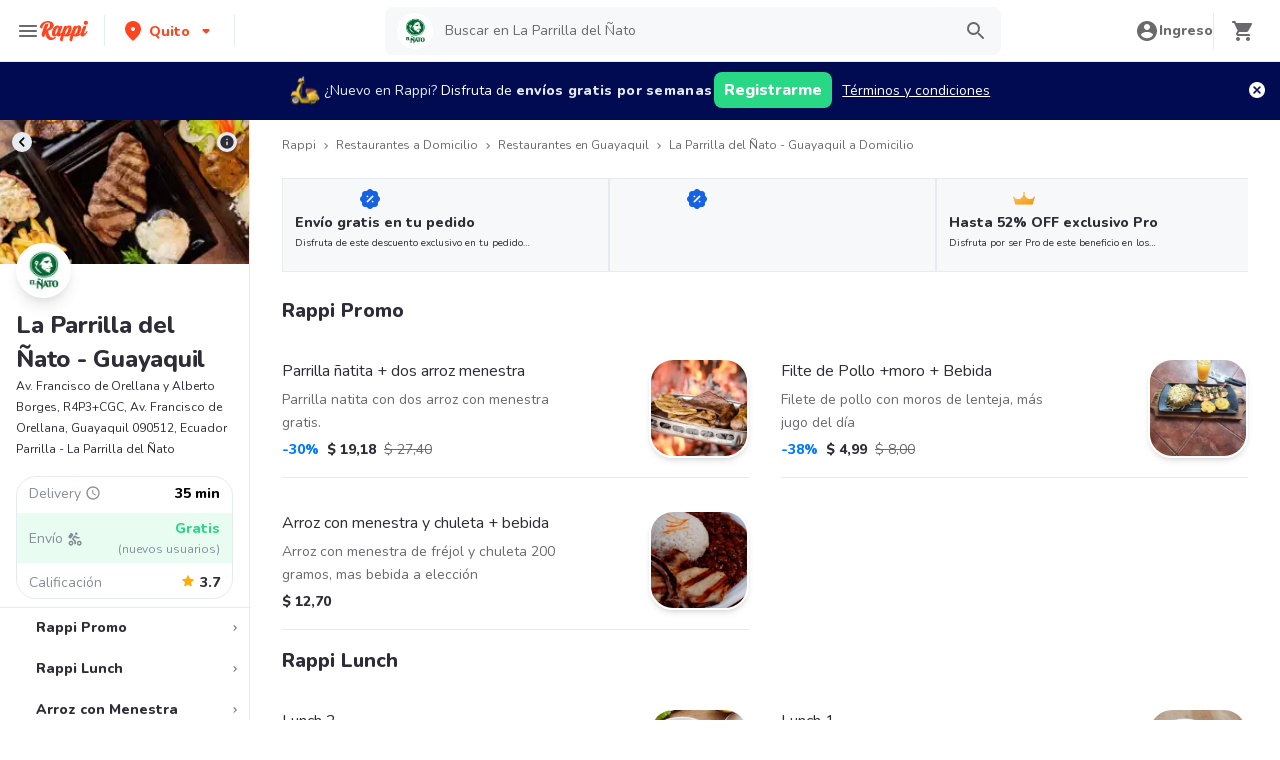

--- FILE ---
content_type: application/javascript; charset=UTF-8
request_url: https://www.rappi.com.ec/static-restaurantes/_next/static/chunks/pages/_app-1a05034ecd11fc3c.js
body_size: 232231
content:
(self.webpackChunk_N_E=self.webpackChunk_N_E||[]).push([[2888],{42409:function(e){"use strict";var t,r=Object.defineProperty,n=Object.getOwnPropertyDescriptor,o=Object.getOwnPropertyNames,i=Object.prototype.hasOwnProperty,a={};((e,t)=>{for(var n in t)r(e,n,{get:t[n],enumerable:!0})})(a,{ariaAttr:()=>f,callAll:()=>g,callAllHandlers:()=>h,cx:()=>s,dataAttr:()=>p,isObject:()=>l,runIfFn:()=>u,warn:()=>c}),e.exports=((e,t,a,s)=>{if(t&&"object"==typeof t||"function"==typeof t)for(let l of o(t))i.call(e,l)||void 0===l||r(e,l,{get:()=>t[l],enumerable:!(s=n(t,l))||s.enumerable});return e})(r({},"__esModule",{value:!0}),a);var s=(...e)=>e.filter(Boolean).join(" ");function l(e){let t=typeof e;return null!=e&&("object"===t||"function"===t)&&!Array.isArray(e)}var c=e=>{let{condition:t,message:r}=e};function u(e,...t){return d(e)?e(...t):e}var d=e=>"function"==typeof e,p=e=>e?"":void 0,f=e=>!!e||void 0;function h(...e){return function(t){e.some(e=>(null==e||e(t),null==t?void 0:t.defaultPrevented))}}function g(...e){return function(t){e.forEach(e=>{null==e||e(t)})}}},60:function(e,t,r){"use strict";var n,o,i,a,s,l,c,u,d,p,f,h,g,m,y,v,b,x,w,S,k,E,C,O,A=Object.defineProperty,j=Object.getOwnPropertyDescriptor,P=Object.getOwnPropertyNames,T=Object.prototype.hasOwnProperty,R={};((e,t)=>{for(var r in t)A(e,r,{get:t[r],enumerable:!0})})(R,{baseTheme:()=>as,default:()=>aa,isChakraTheme:()=>an,requiredChakraThemeKeys:()=>ar,theme:()=>ai}),e.exports=((e,t,r,n)=>{if(t&&"object"==typeof t||"function"==typeof t)for(let o of P(t))T.call(e,o)||void 0===o||A(e,o,{get:()=>t[o],enumerable:!(n=j(t,o))||n.enumerable});return e})(A({},"__esModule",{value:!0}),R);var L,I=r(35634),B=r(43359),{definePartsStyle:F,defineMultiStyleConfig:z}=(0,B.createMultiStyleConfigHelpers)(I.accordionAnatomy.keys),D=(0,B.defineStyle)({borderTopWidth:"1px",borderColor:"inherit",_last:{borderBottomWidth:"1px"}}),M=(0,B.defineStyle)({transitionProperty:"common",transitionDuration:"normal",fontSize:"md",_focusVisible:{boxShadow:"outline"},_hover:{bg:"blackAlpha.50"},_disabled:{opacity:.4,cursor:"not-allowed"},px:"4",py:"2"}),N=F({container:D,button:M,panel:(0,B.defineStyle)({pt:"2",px:"4",pb:"5"}),icon:(0,B.defineStyle)({fontSize:"1.25em"})}),$=z({baseStyle:N}),U=r(35634),V=r(43359),W=r(22105),{definePartsStyle:H,defineMultiStyleConfig:q}=(0,V.createMultiStyleConfigHelpers)(U.alertAnatomy.keys),G=(0,V.cssVar)("alert-fg"),Z=(0,V.cssVar)("alert-bg"),X=H({container:{bg:Z.reference,px:"4",py:"3"},title:{fontWeight:"bold",lineHeight:"6",marginEnd:"2"},description:{lineHeight:"6"},icon:{color:G.reference,flexShrink:0,marginEnd:"3",w:"5",h:"6"},spinner:{color:G.reference,flexShrink:0,marginEnd:"3",w:"5",h:"5"}});function Y(e){let{theme:t,colorScheme:r}=e,n=(0,W.transparentize)(`${r}.200`,.16)(t);return{light:`colors.${r}.100`,dark:n}}var K=H(e=>{let{colorScheme:t}=e,r=Y(e);return{container:{[G.variable]:`colors.${t}.500`,[Z.variable]:r.light,_dark:{[G.variable]:`colors.${t}.200`,[Z.variable]:r.dark}}}}),J=H(e=>{let{colorScheme:t}=e,r=Y(e);return{container:{[G.variable]:`colors.${t}.500`,[Z.variable]:r.light,_dark:{[G.variable]:`colors.${t}.200`,[Z.variable]:r.dark},paddingStart:"3",borderStartWidth:"4px",borderStartColor:G.reference}}}),Q=H(e=>{let{colorScheme:t}=e,r=Y(e);return{container:{[G.variable]:`colors.${t}.500`,[Z.variable]:r.light,_dark:{[G.variable]:`colors.${t}.200`,[Z.variable]:r.dark},pt:"2",borderTopWidth:"4px",borderTopColor:G.reference}}}),ee=H(e=>{let{colorScheme:t}=e;return{container:{[G.variable]:"colors.white",[Z.variable]:`colors.${t}.500`,_dark:{[G.variable]:"colors.gray.900",[Z.variable]:`colors.${t}.200`},color:G.reference}}}),et=q({baseStyle:X,variants:{subtle:K,"left-accent":J,"top-accent":Q,solid:ee},defaultProps:{variant:"subtle",colorScheme:"blue"}}),er=r(35634),en=r(43359),eo=r(22105),ei={px:"1px",.5:"0.125rem",1:"0.25rem",1.5:"0.375rem",2:"0.5rem",2.5:"0.625rem",3:"0.75rem",3.5:"0.875rem",4:"1rem",5:"1.25rem",6:"1.5rem",7:"1.75rem",8:"2rem",9:"2.25rem",10:"2.5rem",12:"3rem",14:"3.5rem",16:"4rem",20:"5rem",24:"6rem",28:"7rem",32:"8rem",36:"9rem",40:"10rem",44:"11rem",48:"12rem",52:"13rem",56:"14rem",60:"15rem",64:"16rem",72:"18rem",80:"20rem",96:"24rem"},ea={...ei,max:"max-content",min:"min-content",full:"100%","3xs":"14rem","2xs":"16rem",xs:"20rem",sm:"24rem",md:"28rem",lg:"32rem",xl:"36rem","2xl":"42rem","3xl":"48rem","4xl":"56rem","5xl":"64rem","6xl":"72rem","7xl":"80rem","8xl":"90rem",prose:"60ch",container:{sm:"640px",md:"768px",lg:"1024px",xl:"1280px"}},es=e=>"function"==typeof e;function el(e,...t){return es(e)?e(...t):e}var{definePartsStyle:ec,defineMultiStyleConfig:eu}=(0,en.createMultiStyleConfigHelpers)(er.avatarAnatomy.keys),ed=(0,en.cssVar)("avatar-border-color"),ep=(0,en.cssVar)("avatar-bg"),ef=(0,en.defineStyle)({borderRadius:"full",border:"0.2em solid",[ed.variable]:"white",_dark:{[ed.variable]:"colors.gray.800"},borderColor:ed.reference}),eh=(0,en.defineStyle)({[ep.variable]:"colors.gray.200",_dark:{[ep.variable]:"colors.whiteAlpha.400"},bgColor:ep.reference}),eg=(0,en.cssVar)("avatar-background"),em=(0,en.defineStyle)(e=>{let{name:t,theme:r}=e,n=t?(0,eo.randomColor)({string:t}):"colors.gray.400",o=(0,eo.isDark)(n)(r),i="white";return o||(i="gray.800"),{bg:eg.reference,"&:not([data-loaded])":{[eg.variable]:n},color:i,[ed.variable]:"colors.white",_dark:{[ed.variable]:"colors.gray.800"},borderColor:ed.reference,verticalAlign:"top"}}),ey=ec(e=>({badge:el(ef,e),excessLabel:el(eh,e),container:el(em,e)}));function ev(e){let t="100%"!==e?ea[e]:void 0;return ec({container:{width:e,height:e,fontSize:`calc(${null!=t?t:e} / 2.5)`},excessLabel:{width:e,height:e},label:{fontSize:`calc(${null!=t?t:e} / 2.5)`,lineHeight:"100%"!==e?null!=t?t:e:void 0}})}var eb={"2xs":ev(4),xs:ev(6),sm:ev(8),md:ev(12),lg:ev(16),xl:ev(24),"2xl":ev(32),full:ev("100%")},ex=eu({baseStyle:ey,sizes:eb,defaultProps:{size:"md"}}),ew=r(43359),eS=r(22105),ek=(0,ew.defineCssVars)("badge",["bg","color","shadow"]),e_=(0,ew.defineStyle)({px:1,textTransform:"uppercase",fontSize:"xs",borderRadius:"sm",fontWeight:"bold",bg:ek.bg.reference,color:ek.color.reference,boxShadow:ek.shadow.reference}),eE=(0,ew.defineStyle)(e=>{let{colorScheme:t,theme:r}=e,n=(0,eS.transparentize)(`${t}.500`,.6)(r);return{[ek.bg.variable]:`colors.${t}.500`,[ek.color.variable]:"colors.white",_dark:{[ek.bg.variable]:n,[ek.color.variable]:"colors.whiteAlpha.800"}}}),eC=(0,ew.defineStyle)(e=>{let{colorScheme:t,theme:r}=e,n=(0,eS.transparentize)(`${t}.200`,.16)(r);return{[ek.bg.variable]:`colors.${t}.100`,[ek.color.variable]:`colors.${t}.800`,_dark:{[ek.bg.variable]:n,[ek.color.variable]:`colors.${t}.200`}}}),eO=(0,ew.defineStyle)(e=>{let{colorScheme:t,theme:r}=e,n=(0,eS.transparentize)(`${t}.200`,.8)(r);return{[ek.color.variable]:`colors.${t}.500`,_dark:{[ek.color.variable]:n},[ek.shadow.variable]:`inset 0 0 0px 1px ${ek.color.reference}`}}),eA=(0,ew.defineStyleConfig)({baseStyle:e_,variants:{solid:eE,subtle:eC,outline:eO},defaultProps:{variant:"subtle",colorScheme:"gray"}}),ej=r(35634),eP=r(43359),{defineMultiStyleConfig:eT,definePartsStyle:eR}=(0,eP.createMultiStyleConfigHelpers)(ej.breadcrumbAnatomy.keys),eL=eR({link:(0,eP.defineStyle)({transitionProperty:"common",transitionDuration:"fast",transitionTimingFunction:"ease-out",cursor:"pointer",textDecoration:"none",outline:"none",color:"inherit",_hover:{textDecoration:"underline"},_focusVisible:{boxShadow:"outline"}})}),eI=eT({baseStyle:eL}),eB=r(43359),eF=r(22105),ez=(0,eB.defineStyle)({lineHeight:"1.2",borderRadius:"md",fontWeight:"semibold",transitionProperty:"common",transitionDuration:"normal",_focusVisible:{boxShadow:"outline"},_disabled:{opacity:.4,cursor:"not-allowed",boxShadow:"none"},_hover:{_disabled:{bg:"initial"}}}),eD=(0,eB.defineStyle)(e=>{let{colorScheme:t,theme:r}=e;if("gray"===t)return{color:(0,eF.mode)("inherit","whiteAlpha.900")(e),_hover:{bg:(0,eF.mode)("gray.100","whiteAlpha.200")(e)},_active:{bg:(0,eF.mode)("gray.200","whiteAlpha.300")(e)}};let n=(0,eF.transparentize)(`${t}.200`,.12)(r),o=(0,eF.transparentize)(`${t}.200`,.24)(r);return{color:(0,eF.mode)(`${t}.600`,`${t}.200`)(e),bg:"transparent",_hover:{bg:(0,eF.mode)(`${t}.50`,n)(e)},_active:{bg:(0,eF.mode)(`${t}.100`,o)(e)}}}),eM=(0,eB.defineStyle)(e=>{let{colorScheme:t}=e,r=(0,eF.mode)("gray.200","whiteAlpha.300")(e);return{border:"1px solid",borderColor:"gray"===t?r:"currentColor",".chakra-button__group[data-attached][data-orientation=horizontal] > &:not(:last-of-type)":{marginEnd:"-1px"},".chakra-button__group[data-attached][data-orientation=vertical] > &:not(:last-of-type)":{marginBottom:"-1px"},...el(eD,e)}}),eN={yellow:{bg:"yellow.400",color:"black",hoverBg:"yellow.500",activeBg:"yellow.600"},cyan:{bg:"cyan.400",color:"black",hoverBg:"cyan.500",activeBg:"cyan.600"}},e$=(0,eB.defineStyle)(e=>{var t;let{colorScheme:r}=e;if("gray"===r){let n=(0,eF.mode)("gray.100","whiteAlpha.200")(e);return{bg:n,_hover:{bg:(0,eF.mode)("gray.200","whiteAlpha.300")(e),_disabled:{bg:n}},_active:{bg:(0,eF.mode)("gray.300","whiteAlpha.400")(e)}}}let{bg:o=`${r}.500`,color:i="white",hoverBg:a=`${r}.600`,activeBg:s=`${r}.700`}=null!=(t=eN[r])?t:{},l=(0,eF.mode)(o,`${r}.200`)(e);return{bg:l,color:(0,eF.mode)(i,"gray.800")(e),_hover:{bg:(0,eF.mode)(a,`${r}.300`)(e),_disabled:{bg:l}},_active:{bg:(0,eF.mode)(s,`${r}.400`)(e)}}}),eU=(0,eB.defineStyle)(e=>{let{colorScheme:t}=e;return{padding:0,height:"auto",lineHeight:"normal",verticalAlign:"baseline",color:(0,eF.mode)(`${t}.500`,`${t}.200`)(e),_hover:{textDecoration:"underline",_disabled:{textDecoration:"none"}},_active:{color:(0,eF.mode)(`${t}.700`,`${t}.500`)(e)}}}),eV=(0,eB.defineStyle)({bg:"none",color:"inherit",display:"inline",lineHeight:"inherit",m:"0",p:"0"}),eW={lg:(0,eB.defineStyle)({h:"12",minW:"12",fontSize:"lg",px:"6"}),md:(0,eB.defineStyle)({h:"10",minW:"10",fontSize:"md",px:"4"}),sm:(0,eB.defineStyle)({h:"8",minW:"8",fontSize:"sm",px:"3"}),xs:(0,eB.defineStyle)({h:"6",minW:"6",fontSize:"xs",px:"2"})},eH=(0,eB.defineStyleConfig)({baseStyle:ez,variants:{ghost:eD,outline:eM,solid:e$,link:eU,unstyled:eV},sizes:eW,defaultProps:{variant:"solid",size:"md",colorScheme:"gray"}}),eq=r(35634),eG=r(43359),{definePartsStyle:eZ,defineMultiStyleConfig:eX}=(0,eG.createMultiStyleConfigHelpers)(eq.cardAnatomy.keys),eY=(0,eG.cssVar)("card-bg"),eK=(0,eG.cssVar)("card-padding"),eJ=(0,eG.cssVar)("card-shadow"),eQ=(0,eG.cssVar)("card-radius"),e0=(0,eG.cssVar)("card-border-width","0"),e1=(0,eG.cssVar)("card-border-color"),e2=eZ({container:{[eY.variable]:"colors.chakra-body-bg",backgroundColor:eY.reference,boxShadow:eJ.reference,borderRadius:eQ.reference,color:"chakra-body-text",borderWidth:e0.reference,borderColor:e1.reference},body:{padding:eK.reference,flex:"1 1 0%"},header:{padding:eK.reference},footer:{padding:eK.reference}}),e5={sm:eZ({container:{[eQ.variable]:"radii.base",[eK.variable]:"space.3"}}),md:eZ({container:{[eQ.variable]:"radii.md",[eK.variable]:"space.5"}}),lg:eZ({container:{[eQ.variable]:"radii.xl",[eK.variable]:"space.7"}})},e4={elevated:eZ({container:{[eJ.variable]:"shadows.base",_dark:{[eY.variable]:"colors.gray.700"}}}),outline:eZ({container:{[e0.variable]:"1px",[e1.variable]:"colors.chakra-border-color"}}),filled:eZ({container:{[eY.variable]:"colors.chakra-subtle-bg"}}),unstyled:{body:{[eK.variable]:0},header:{[eK.variable]:0},footer:{[eK.variable]:0}}},e3=eX({baseStyle:e2,variants:e4,sizes:e5,defaultProps:{variant:"elevated",size:"md"}}),e6=r(35634),e8=r(43359),e9=r(22105),{definePartsStyle:e7,defineMultiStyleConfig:te}=(0,e8.createMultiStyleConfigHelpers)(e6.checkboxAnatomy.keys),tt=(0,e8.cssVar)("checkbox-size"),tr=(0,e8.defineStyle)(e=>{let{colorScheme:t}=e;return{w:tt.reference,h:tt.reference,transitionProperty:"box-shadow",transitionDuration:"normal",border:"2px solid",borderRadius:"sm",borderColor:"inherit",color:"white",_checked:{bg:(0,e9.mode)(`${t}.500`,`${t}.200`)(e),borderColor:(0,e9.mode)(`${t}.500`,`${t}.200`)(e),color:(0,e9.mode)("white","gray.900")(e),_hover:{bg:(0,e9.mode)(`${t}.600`,`${t}.300`)(e),borderColor:(0,e9.mode)(`${t}.600`,`${t}.300`)(e)},_disabled:{borderColor:(0,e9.mode)("gray.200","transparent")(e),bg:(0,e9.mode)("gray.200","whiteAlpha.300")(e),color:(0,e9.mode)("gray.500","whiteAlpha.500")(e)}},_indeterminate:{bg:(0,e9.mode)(`${t}.500`,`${t}.200`)(e),borderColor:(0,e9.mode)(`${t}.500`,`${t}.200`)(e),color:(0,e9.mode)("white","gray.900")(e)},_disabled:{bg:(0,e9.mode)("gray.100","whiteAlpha.100")(e),borderColor:(0,e9.mode)("gray.100","transparent")(e)},_focusVisible:{boxShadow:"outline"},_invalid:{borderColor:(0,e9.mode)("red.500","red.300")(e)}}}),tn=(0,e8.defineStyle)({_disabled:{cursor:"not-allowed"}}),to=(0,e8.defineStyle)({userSelect:"none",_disabled:{opacity:.4}}),ti=(0,e8.defineStyle)({transitionProperty:"transform",transitionDuration:"normal"}),ta=e7(e=>({icon:ti,container:tn,control:el(tr,e),label:to})),ts={sm:e7({control:{[tt.variable]:"sizes.3"},label:{fontSize:"sm"},icon:{fontSize:"3xs"}}),md:e7({control:{[tt.variable]:"sizes.4"},label:{fontSize:"md"},icon:{fontSize:"2xs"}}),lg:e7({control:{[tt.variable]:"sizes.5"},label:{fontSize:"lg"},icon:{fontSize:"2xs"}})},tl=te({baseStyle:ta,sizes:ts,defaultProps:{size:"md",colorScheme:"blue"}}),tc=r(43359),tu=r(22105),td=(0,tu.cssVar)("close-button-size"),tp=(0,tu.cssVar)("close-button-bg"),tf=(0,tc.defineStyle)({w:[td.reference],h:[td.reference],borderRadius:"md",transitionProperty:"common",transitionDuration:"normal",_disabled:{opacity:.4,cursor:"not-allowed",boxShadow:"none"},_hover:{[tp.variable]:"colors.blackAlpha.100",_dark:{[tp.variable]:"colors.whiteAlpha.100"}},_active:{[tp.variable]:"colors.blackAlpha.200",_dark:{[tp.variable]:"colors.whiteAlpha.200"}},_focusVisible:{boxShadow:"outline"},bg:tp.reference}),th={lg:(0,tc.defineStyle)({[td.variable]:"sizes.10",fontSize:"md"}),md:(0,tc.defineStyle)({[td.variable]:"sizes.8",fontSize:"xs"}),sm:(0,tc.defineStyle)({[td.variable]:"sizes.6",fontSize:"2xs"})},tg=(0,tc.defineStyleConfig)({baseStyle:tf,sizes:th,defaultProps:{size:"md"}}),tm=r(43359),{variants:ty,defaultProps:tv}=eA,tb=(0,tm.defineStyle)({fontFamily:"mono",fontSize:"sm",px:"0.2em",borderRadius:"sm",bg:ek.bg.reference,color:ek.color.reference,boxShadow:ek.shadow.reference}),tx=(0,tm.defineStyleConfig)({baseStyle:tb,variants:ty,defaultProps:tv}),tw=r(43359),tS=(0,tw.defineStyle)({w:"100%",mx:"auto",maxW:"prose",px:"4"}),tk=(0,tw.defineStyleConfig)({baseStyle:tS}),t_=r(43359),tE=(0,t_.defineStyle)({opacity:.6,borderColor:"inherit"}),tC=(0,t_.defineStyle)({borderStyle:"solid"}),tO=(0,t_.defineStyle)({borderStyle:"dashed"}),tA=(0,t_.defineStyleConfig)({baseStyle:tE,variants:{solid:tC,dashed:tO},defaultProps:{variant:"solid"}}),tj=r(35634),tP=r(43359),{definePartsStyle:tT,defineMultiStyleConfig:tR}=(0,tP.createMultiStyleConfigHelpers)(tj.drawerAnatomy.keys),tL=(0,tP.cssVar)("drawer-bg"),tI=(0,tP.cssVar)("drawer-box-shadow");function tB(e){return"full"===e?tT({dialog:{maxW:"100vw",h:"100vh"}}):tT({dialog:{maxW:e}})}var tF,tz,tD,tM=(0,tP.defineStyle)({bg:"blackAlpha.600",zIndex:"overlay"}),tN=(0,tP.defineStyle)({display:"flex",zIndex:"modal",justifyContent:"center"}),t$=(0,tP.defineStyle)(e=>{let{isFullHeight:t}=e;return{...t&&{height:"100vh"},zIndex:"modal",maxH:"100vh",color:"inherit",[tL.variable]:"colors.white",[tI.variable]:"shadows.lg",_dark:{[tL.variable]:"colors.gray.700",[tI.variable]:"shadows.dark-lg"},bg:tL.reference,boxShadow:tI.reference}}),tU=(0,tP.defineStyle)({px:"6",py:"4",fontSize:"xl",fontWeight:"semibold"}),tV=(0,tP.defineStyle)({position:"absolute",top:"2",insetEnd:"3"}),tW=(0,tP.defineStyle)({px:"6",py:"2",flex:"1",overflow:"auto"}),tH=(0,tP.defineStyle)({px:"6",py:"4"}),tq=tT(e=>({overlay:tM,dialogContainer:tN,dialog:el(t$,e),header:tU,closeButton:tV,body:tW,footer:tH})),tG={xs:tB("xs"),sm:tB("md"),md:tB("lg"),lg:tB("2xl"),xl:tB("4xl"),full:tB("full")},tZ=tR({baseStyle:tq,sizes:tG,defaultProps:{size:"xs"}}),tX=r(35634),tY=r(43359),{definePartsStyle:tK,defineMultiStyleConfig:tJ}=(0,tY.createMultiStyleConfigHelpers)(tX.editableAnatomy.keys),tQ=(0,tY.defineStyle)({borderRadius:"md",py:"1",transitionProperty:"common",transitionDuration:"normal"}),t0=tK({preview:tQ,input:(0,tY.defineStyle)({borderRadius:"md",py:"1",transitionProperty:"common",transitionDuration:"normal",width:"full",_focusVisible:{boxShadow:"outline"},_placeholder:{opacity:.6}}),textarea:(0,tY.defineStyle)({borderRadius:"md",py:"1",transitionProperty:"common",transitionDuration:"normal",width:"full",_focusVisible:{boxShadow:"outline"},_placeholder:{opacity:.6}})}),t1=tJ({baseStyle:t0}),t2=r(35634),t5=r(43359),{definePartsStyle:t4,defineMultiStyleConfig:t3}=(0,t5.createMultiStyleConfigHelpers)(t2.formAnatomy.keys),t6=(0,t5.cssVar)("form-control-color"),t8=t4({container:{width:"100%",position:"relative"},requiredIndicator:(0,t5.defineStyle)({marginStart:"1",[t6.variable]:"colors.red.500",_dark:{[t6.variable]:"colors.red.300"},color:t6.reference}),helperText:(0,t5.defineStyle)({mt:"2",[t6.variable]:"colors.gray.600",_dark:{[t6.variable]:"colors.whiteAlpha.600"},color:t6.reference,lineHeight:"normal",fontSize:"sm"})}),t9=t3({baseStyle:t8}),t7=r(35634),re=r(43359),{definePartsStyle:rt,defineMultiStyleConfig:rr}=(0,re.createMultiStyleConfigHelpers)(t7.formErrorAnatomy.keys),rn=(0,re.cssVar)("form-error-color"),ro=rt({text:(0,re.defineStyle)({[rn.variable]:"colors.red.500",_dark:{[rn.variable]:"colors.red.300"},color:rn.reference,mt:"2",fontSize:"sm",lineHeight:"normal"}),icon:(0,re.defineStyle)({marginEnd:"0.5em",[rn.variable]:"colors.red.500",_dark:{[rn.variable]:"colors.red.300"},color:rn.reference})}),ri=rr({baseStyle:ro}),ra=r(43359),rs=(0,ra.defineStyle)({fontSize:"md",marginEnd:"3",mb:"2",fontWeight:"medium",transitionProperty:"common",transitionDuration:"normal",opacity:1,_disabled:{opacity:.4}}),rl=(0,ra.defineStyleConfig)({baseStyle:rs}),rc=r(43359),ru=(0,rc.defineStyle)({fontFamily:"heading",fontWeight:"bold"}),rd={"4xl":(0,rc.defineStyle)({fontSize:["6xl",null,"7xl"],lineHeight:1}),"3xl":(0,rc.defineStyle)({fontSize:["5xl",null,"6xl"],lineHeight:1}),"2xl":(0,rc.defineStyle)({fontSize:["4xl",null,"5xl"],lineHeight:[1.2,null,1]}),xl:(0,rc.defineStyle)({fontSize:["3xl",null,"4xl"],lineHeight:[1.33,null,1.2]}),lg:(0,rc.defineStyle)({fontSize:["2xl",null,"3xl"],lineHeight:[1.33,null,1.2]}),md:(0,rc.defineStyle)({fontSize:"xl",lineHeight:1.2}),sm:(0,rc.defineStyle)({fontSize:"md",lineHeight:1.2}),xs:(0,rc.defineStyle)({fontSize:"sm",lineHeight:1.2})},rp=(0,rc.defineStyleConfig)({baseStyle:ru,sizes:rd,defaultProps:{size:"xl"}}),rf=r(35634),rh=r(43359),rg=r(22105),{definePartsStyle:rm,defineMultiStyleConfig:ry}=(0,rh.createMultiStyleConfigHelpers)(rf.inputAnatomy.keys),rv=rm({field:{width:"100%",minWidth:0,outline:0,position:"relative",appearance:"none",transitionProperty:"common",transitionDuration:"normal",_disabled:{opacity:.4,cursor:"not-allowed"}}}),rb={lg:(0,rh.defineStyle)({fontSize:"lg",px:"4",h:"12",borderRadius:"md"}),md:(0,rh.defineStyle)({fontSize:"md",px:"4",h:"10",borderRadius:"md"}),sm:(0,rh.defineStyle)({fontSize:"sm",px:"3",h:"8",borderRadius:"sm"}),xs:(0,rh.defineStyle)({fontSize:"xs",px:"2",h:"6",borderRadius:"sm"})},rx={lg:rm({field:rb.lg,addon:rb.lg}),md:rm({field:rb.md,addon:rb.md}),sm:rm({field:rb.sm,addon:rb.sm}),xs:rm({field:rb.xs,addon:rb.xs})};function rw(e){let{focusBorderColor:t,errorBorderColor:r}=e;return{focusBorderColor:t||(0,rg.mode)("blue.500","blue.300")(e),errorBorderColor:r||(0,rg.mode)("red.500","red.300")(e)}}var rS=rm(e=>{let{theme:t}=e,{focusBorderColor:r,errorBorderColor:n}=rw(e);return{field:{border:"1px solid",borderColor:"inherit",bg:"inherit",_hover:{borderColor:(0,rg.mode)("gray.300","whiteAlpha.400")(e)},_readOnly:{boxShadow:"none !important",userSelect:"all"},_invalid:{borderColor:(0,rg.getColor)(t,n),boxShadow:`0 0 0 1px ${(0,rg.getColor)(t,n)}`},_focusVisible:{zIndex:1,borderColor:(0,rg.getColor)(t,r),boxShadow:`0 0 0 1px ${(0,rg.getColor)(t,r)}`}},addon:{border:"1px solid",borderColor:(0,rg.mode)("inherit","whiteAlpha.50")(e),bg:(0,rg.mode)("gray.100","whiteAlpha.300")(e)}}}),rk=rm(e=>{let{theme:t}=e,{focusBorderColor:r,errorBorderColor:n}=rw(e);return{field:{border:"2px solid",borderColor:"transparent",bg:(0,rg.mode)("gray.100","whiteAlpha.50")(e),_hover:{bg:(0,rg.mode)("gray.200","whiteAlpha.100")(e)},_readOnly:{boxShadow:"none !important",userSelect:"all"},_invalid:{borderColor:(0,rg.getColor)(t,n)},_focusVisible:{bg:"transparent",borderColor:(0,rg.getColor)(t,r)}},addon:{border:"2px solid",borderColor:"transparent",bg:(0,rg.mode)("gray.100","whiteAlpha.50")(e)}}}),r_=rm(e=>{let{theme:t}=e,{focusBorderColor:r,errorBorderColor:n}=rw(e);return{field:{borderBottom:"1px solid",borderColor:"inherit",borderRadius:"0",px:"0",bg:"transparent",_readOnly:{boxShadow:"none !important",userSelect:"all"},_invalid:{borderColor:(0,rg.getColor)(t,n),boxShadow:`0px 1px 0px 0px ${(0,rg.getColor)(t,n)}`},_focusVisible:{borderColor:(0,rg.getColor)(t,r),boxShadow:`0px 1px 0px 0px ${(0,rg.getColor)(t,r)}`}},addon:{borderBottom:"2px solid",borderColor:"inherit",borderRadius:"0",px:"0",bg:"transparent"}}}),rE=rm({field:{bg:"transparent",px:"0",height:"auto"},addon:{bg:"transparent",px:"0",height:"auto"}}),rC=ry({baseStyle:rv,sizes:rx,variants:{outline:rS,filled:rk,flushed:r_,unstyled:rE},defaultProps:{size:"md",variant:"outline"}}),rO=r(43359),rA=(0,rO.cssVar)("kbd-bg"),rj=(0,rO.defineStyle)({[rA.variable]:"colors.gray.100",_dark:{[rA.variable]:"colors.whiteAlpha.100"},bg:rA.reference,borderRadius:"md",borderWidth:"1px",borderBottomWidth:"3px",fontSize:"0.8em",fontWeight:"bold",lineHeight:"normal",px:"0.4em",whiteSpace:"nowrap"}),rP=(0,rO.defineStyleConfig)({baseStyle:rj}),rT=r(43359),rR=(0,rT.defineStyle)({transitionProperty:"common",transitionDuration:"fast",transitionTimingFunction:"ease-out",cursor:"pointer",textDecoration:"none",outline:"none",color:"inherit",_hover:{textDecoration:"underline"},_focusVisible:{boxShadow:"outline"}}),rL=(0,rT.defineStyleConfig)({baseStyle:rR}),rI=r(35634),rB=r(43359),{defineMultiStyleConfig:rF,definePartsStyle:rz}=(0,rB.createMultiStyleConfigHelpers)(rI.listAnatomy.keys),rD=rz({icon:(0,rB.defineStyle)({marginEnd:"2",display:"inline",verticalAlign:"text-bottom"})}),rM=rF({baseStyle:rD}),rN=r(35634),r$=r(43359),{defineMultiStyleConfig:rU,definePartsStyle:rV}=(0,r$.createMultiStyleConfigHelpers)(rN.menuAnatomy.keys),rW=(0,r$.cssVar)("menu-bg"),rH=(0,r$.cssVar)("menu-shadow"),rq=(0,r$.defineStyle)({[rW.variable]:"#fff",[rH.variable]:"shadows.sm",_dark:{[rW.variable]:"colors.gray.700",[rH.variable]:"shadows.dark-lg"},color:"inherit",minW:"3xs",py:"2",zIndex:1,borderRadius:"md",borderWidth:"1px",bg:rW.reference,boxShadow:rH.reference}),rG=(0,r$.defineStyle)({py:"1.5",px:"3",transitionProperty:"background",transitionDuration:"ultra-fast",transitionTimingFunction:"ease-in",_focus:{[rW.variable]:"colors.gray.100",_dark:{[rW.variable]:"colors.whiteAlpha.100"}},_active:{[rW.variable]:"colors.gray.200",_dark:{[rW.variable]:"colors.whiteAlpha.200"}},_expanded:{[rW.variable]:"colors.gray.100",_dark:{[rW.variable]:"colors.whiteAlpha.100"}},_disabled:{opacity:.4,cursor:"not-allowed"},bg:rW.reference}),rZ=(0,r$.defineStyle)({mx:4,my:2,fontWeight:"semibold",fontSize:"sm"}),rX=(0,r$.defineStyle)({opacity:.6}),rY=(0,r$.defineStyle)({border:0,borderBottom:"1px solid",borderColor:"inherit",my:"2",opacity:.6}),rK=rV({button:(0,r$.defineStyle)({transitionProperty:"common",transitionDuration:"normal"}),list:rq,item:rG,groupTitle:rZ,command:rX,divider:rY}),rJ=rU({baseStyle:rK}),rQ=r(35634),r0=r(43359),{defineMultiStyleConfig:r1,definePartsStyle:r2}=(0,r0.createMultiStyleConfigHelpers)(rQ.modalAnatomy.keys),r5=(0,r0.cssVar)("modal-bg"),r4=(0,r0.cssVar)("modal-shadow"),r3=(0,r0.defineStyle)({bg:"blackAlpha.600",zIndex:"modal"}),r6=(0,r0.defineStyle)(e=>{let{isCentered:t,scrollBehavior:r}=e;return{display:"flex",zIndex:"modal",justifyContent:"center",alignItems:t?"center":"flex-start",overflow:"inside"===r?"hidden":"auto",overscrollBehaviorY:"none"}}),r8=(0,r0.defineStyle)(e=>{let{scrollBehavior:t}=e;return{borderRadius:"md",color:"inherit",my:"16",zIndex:"modal",maxH:"inside"===t?"calc(100% - 7.5rem)":void 0,[r5.variable]:"colors.white",[r4.variable]:"shadows.lg",_dark:{[r5.variable]:"colors.gray.700",[r4.variable]:"shadows.dark-lg"},bg:r5.reference,boxShadow:r4.reference}}),r9=(0,r0.defineStyle)({px:"6",py:"4",fontSize:"xl",fontWeight:"semibold"}),r7=(0,r0.defineStyle)({position:"absolute",top:"2",insetEnd:"3"}),ne=(0,r0.defineStyle)(e=>{let{scrollBehavior:t}=e;return{px:"6",py:"2",flex:"1",overflow:"inside"===t?"auto":void 0}}),nt=(0,r0.defineStyle)({px:"6",py:"4"}),nr=r2(e=>({overlay:r3,dialogContainer:el(r6,e),dialog:el(r8,e),header:r9,closeButton:r7,body:el(ne,e),footer:nt}));function nn(e){return"full"===e?r2({dialog:{maxW:"100vw",minH:"$100vh",my:"0",borderRadius:"0"}}):r2({dialog:{maxW:e}})}var no={xs:nn("xs"),sm:nn("sm"),md:nn("md"),lg:nn("lg"),xl:nn("xl"),"2xl":nn("2xl"),"3xl":nn("3xl"),"4xl":nn("4xl"),"5xl":nn("5xl"),"6xl":nn("6xl"),full:nn("full")},ni=r1({baseStyle:nr,sizes:no,defaultProps:{size:"md"}}),na=r(35634),ns=r(43359),nl=r(22105),nc={letterSpacings:{tighter:"-0.05em",tight:"-0.025em",normal:"0",wide:"0.025em",wider:"0.05em",widest:"0.1em"},lineHeights:{normal:"normal",none:1,shorter:1.25,short:1.375,base:1.5,tall:1.625,taller:"2",3:".75rem",4:"1rem",5:"1.25rem",6:"1.5rem",7:"1.75rem",8:"2rem",9:"2.25rem",10:"2.5rem"},fontWeights:{hairline:100,thin:200,light:300,normal:400,medium:500,semibold:600,bold:700,extrabold:800,black:900},fonts:{heading:'-apple-system, BlinkMacSystemFont, "Segoe UI", Helvetica, Arial, sans-serif, "Apple Color Emoji", "Segoe UI Emoji", "Segoe UI Symbol"',body:'-apple-system, BlinkMacSystemFont, "Segoe UI", Helvetica, Arial, sans-serif, "Apple Color Emoji", "Segoe UI Emoji", "Segoe UI Symbol"',mono:'SFMono-Regular,Menlo,Monaco,Consolas,"Liberation Mono","Courier New",monospace'},fontSizes:{"3xs":"0.45rem","2xs":"0.625rem",xs:"0.75rem",sm:"0.875rem",md:"1rem",lg:"1.125rem",xl:"1.25rem","2xl":"1.5rem","3xl":"1.875rem","4xl":"2.25rem","5xl":"3rem","6xl":"3.75rem","7xl":"4.5rem","8xl":"6rem","9xl":"8rem"}},{defineMultiStyleConfig:nu,definePartsStyle:nd}=(0,ns.createMultiStyleConfigHelpers)(na.numberInputAnatomy.keys),np=(0,nl.cssVar)("number-input-stepper-width"),nf=(0,nl.cssVar)("number-input-input-padding"),nh=(0,nl.calc)(np).add("0.5rem").toString(),ng=(0,nl.cssVar)("number-input-bg"),nm=(0,nl.cssVar)("number-input-color"),ny=(0,nl.cssVar)("number-input-border-color"),nv=(0,ns.defineStyle)({[np.variable]:"sizes.6",[nf.variable]:nh}),nb=(0,ns.defineStyle)(e=>{var t,r;return null!=(r=null==(t=el(rC.baseStyle,e))?void 0:t.field)?r:{}}),nx=(0,ns.defineStyle)({width:np.reference}),nw=(0,ns.defineStyle)({borderStart:"1px solid",borderStartColor:ny.reference,color:nm.reference,bg:ng.reference,[nm.variable]:"colors.chakra-body-text",[ny.variable]:"colors.chakra-border-color",_dark:{[nm.variable]:"colors.whiteAlpha.800",[ny.variable]:"colors.whiteAlpha.300"},_active:{[ng.variable]:"colors.gray.200",_dark:{[ng.variable]:"colors.whiteAlpha.300"}},_disabled:{opacity:.4,cursor:"not-allowed"}}),nS=nd(e=>{var t;return{root:nv,field:null!=(t=el(nb,e))?t:{},stepperGroup:nx,stepper:nw}});function nk(e){var t,r,n;let o=null==(t=rC.sizes)?void 0:t[e],i={lg:"md",md:"md",sm:"sm",xs:"sm"},a=null!=(n=null==(r=o.field)?void 0:r.fontSize)?n:"md",s=nc.fontSizes[a];return nd({field:{...o.field,paddingInlineEnd:nf.reference,verticalAlign:"top"},stepper:{fontSize:(0,nl.calc)(s).multiply(.75).toString(),_first:{borderTopEndRadius:i[e]},_last:{borderBottomEndRadius:i[e],mt:"-1px",borderTopWidth:1}}})}var n_,nE,nC,nO={xs:nk("xs"),sm:nk("sm"),md:nk("md"),lg:nk("lg")},nA=nu({baseStyle:nS,sizes:nO,variants:rC.variants,defaultProps:rC.defaultProps}),nj=r(43359),nP=(0,nj.defineStyle)({...null==(n=rC.baseStyle)?void 0:n.field,textAlign:"center"}),nT={lg:(0,nj.defineStyle)({fontSize:"lg",w:12,h:12,borderRadius:"md"}),md:(0,nj.defineStyle)({fontSize:"md",w:10,h:10,borderRadius:"md"}),sm:(0,nj.defineStyle)({fontSize:"sm",w:8,h:8,borderRadius:"sm"}),xs:(0,nj.defineStyle)({fontSize:"xs",w:6,h:6,borderRadius:"sm"})},nR={outline:(0,nj.defineStyle)(e=>{var t,r,n;return null!=(n=null==(r=el(null==(t=rC.variants)?void 0:t.outline,e))?void 0:r.field)?n:{}}),flushed:(0,nj.defineStyle)(e=>{var t,r,n;return null!=(n=null==(r=el(null==(t=rC.variants)?void 0:t.flushed,e))?void 0:r.field)?n:{}}),filled:(0,nj.defineStyle)(e=>{var t,r,n;return null!=(n=null==(r=el(null==(t=rC.variants)?void 0:t.filled,e))?void 0:r.field)?n:{}}),unstyled:null!=(i=null==(o=rC.variants)?void 0:o.unstyled.field)?i:{}},nL=(0,nj.defineStyleConfig)({baseStyle:nP,sizes:nT,variants:nR,defaultProps:rC.defaultProps}),nI=r(35634),nB=r(43359),nF=r(22105),{defineMultiStyleConfig:nz,definePartsStyle:nD}=(0,nB.createMultiStyleConfigHelpers)(nI.popoverAnatomy.keys),nM=(0,nF.cssVar)("popper-bg"),nN=(0,nF.cssVar)("popper-arrow-bg"),n$=(0,nF.cssVar)("popper-arrow-shadow-color"),nU=(0,nB.defineStyle)({zIndex:10}),nV=(0,nB.defineStyle)({[nM.variable]:"colors.white",bg:nM.reference,[nN.variable]:nM.reference,[n$.variable]:"colors.gray.200",_dark:{[nM.variable]:"colors.gray.700",[n$.variable]:"colors.whiteAlpha.300"},width:"xs",border:"1px solid",borderColor:"inherit",borderRadius:"md",boxShadow:"sm",zIndex:"inherit",_focusVisible:{outline:0,boxShadow:"outline"}}),nW=(0,nB.defineStyle)({px:3,py:2,borderBottomWidth:"1px"}),nH=(0,nB.defineStyle)({px:3,py:2}),nq=nD({popper:nU,content:nV,header:nW,body:nH,footer:(0,nB.defineStyle)({px:3,py:2,borderTopWidth:"1px"}),closeButton:(0,nB.defineStyle)({position:"absolute",borderRadius:"md",top:1,insetEnd:2,padding:2})}),nG=nz({baseStyle:nq}),nZ=r(35634),nX=r(43359),nY=r(22105),{defineMultiStyleConfig:nK,definePartsStyle:nJ}=(0,nX.createMultiStyleConfigHelpers)(nZ.progressAnatomy.keys),nQ=(0,nX.defineStyle)(e=>{let{colorScheme:t,theme:r,isIndeterminate:n,hasStripe:o}=e,i=(0,nY.mode)((0,nY.generateStripe)(),(0,nY.generateStripe)("1rem","rgba(0,0,0,0.1)"))(e),a=(0,nY.mode)(`${t}.500`,`${t}.200`)(e),s=`linear-gradient(
    to right,
    transparent 0%,
    ${(0,nY.getColor)(r,a)} 50%,
    transparent 100%
  )`;return{...!n&&o&&i,...n?{bgImage:s}:{bgColor:a}}}),n0=(0,nX.defineStyle)({lineHeight:"1",fontSize:"0.25em",fontWeight:"bold",color:"white"}),n1=(0,nX.defineStyle)(e=>({bg:(0,nY.mode)("gray.100","whiteAlpha.300")(e)})),n2=(0,nX.defineStyle)(e=>({transitionProperty:"common",transitionDuration:"slow",...nQ(e)})),n5=nJ(e=>({label:n0,filledTrack:n2(e),track:n1(e)})),n4={xs:nJ({track:{h:"1"}}),sm:nJ({track:{h:"2"}}),md:nJ({track:{h:"3"}}),lg:nJ({track:{h:"4"}})},n3=nK({sizes:n4,baseStyle:n5,defaultProps:{size:"md",colorScheme:"blue"}}),n6=r(35634),n8=r(43359),{defineMultiStyleConfig:n9,definePartsStyle:n7}=(0,n8.createMultiStyleConfigHelpers)(n6.radioAnatomy.keys),oe=(0,n8.defineStyle)(e=>{var t;let r=null==(t=el(tl.baseStyle,e))?void 0:t.control;return{...r,borderRadius:"full",_checked:{...null==r?void 0:r._checked,_before:{content:'""',display:"inline-block",pos:"relative",w:"50%",h:"50%",borderRadius:"50%",bg:"currentColor"}}}}),ot=n7(e=>{var t,r;return{label:null==(t=tl.baseStyle)?void 0:t.call(tl,e).label,container:null==(r=tl.baseStyle)?void 0:r.call(tl,e).container,control:oe(e)}}),or={md:n7({control:{w:"4",h:"4"},label:{fontSize:"md"}}),lg:n7({control:{w:"5",h:"5"},label:{fontSize:"lg"}}),sm:n7({control:{width:"3",height:"3"},label:{fontSize:"sm"}})},on=n9({baseStyle:ot,sizes:or,defaultProps:{size:"md",colorScheme:"blue"}}),oo=r(35634),oi=r(43359),{defineMultiStyleConfig:oa,definePartsStyle:os}=(0,oi.createMultiStyleConfigHelpers)(oo.selectAnatomy.keys),ol=(0,oi.cssVar)("select-bg"),oc=(0,oi.defineStyle)({...null==(a=rC.baseStyle)?void 0:a.field,appearance:"none",paddingBottom:"1px",lineHeight:"normal",bg:ol.reference,[ol.variable]:"colors.white",_dark:{[ol.variable]:"colors.gray.700"},"> option, > optgroup":{bg:ol.reference}}),ou=os({field:oc,icon:(0,oi.defineStyle)({width:"6",height:"100%",insetEnd:"2",position:"relative",color:"currentColor",fontSize:"xl",_disabled:{opacity:.5}})}),od=(0,oi.defineStyle)({paddingInlineEnd:"8"}),op={lg:{...null==(s=rC.sizes)?void 0:s.lg,field:{...null==(l=rC.sizes)?void 0:l.lg.field,...od}},md:{...null==(c=rC.sizes)?void 0:c.md,field:{...null==(u=rC.sizes)?void 0:u.md.field,...od}},sm:{...null==(d=rC.sizes)?void 0:d.sm,field:{...null==(p=rC.sizes)?void 0:p.sm.field,...od}},xs:{...null==(f=rC.sizes)?void 0:f.xs,field:{...null==(h=rC.sizes)?void 0:h.xs.field,...od},icon:{insetEnd:"1"}}},of=oa({baseStyle:ou,sizes:op,variants:rC.variants,defaultProps:rC.defaultProps}),oh=r(43359),og=(0,oh.cssVar)("skeleton-start-color"),om=(0,oh.cssVar)("skeleton-end-color"),oy=(0,oh.defineStyle)({[og.variable]:"colors.gray.100",[om.variable]:"colors.gray.400",_dark:{[og.variable]:"colors.gray.800",[om.variable]:"colors.gray.600"},background:og.reference,borderColor:om.reference,opacity:.7,borderRadius:"sm"}),ov=(0,oh.defineStyleConfig)({baseStyle:oy}),ob=r(43359),ox=(0,ob.cssVar)("skip-link-bg"),ow=(0,ob.defineStyle)({borderRadius:"md",fontWeight:"semibold",_focusVisible:{boxShadow:"outline",padding:"4",position:"fixed",top:"6",insetStart:"6",[ox.variable]:"colors.white",_dark:{[ox.variable]:"colors.gray.700"},bg:ox.reference}}),oS=(0,ob.defineStyleConfig)({baseStyle:ow}),ok=r(35634),o_=r(43359),oE=r(22105),{defineMultiStyleConfig:oC,definePartsStyle:oO}=(0,o_.createMultiStyleConfigHelpers)(ok.sliderAnatomy.keys),oA=(0,o_.cssVar)("slider-thumb-size"),oj=(0,o_.cssVar)("slider-track-size"),oP=(0,o_.cssVar)("slider-bg"),oT=(0,o_.defineStyle)(e=>{let{orientation:t}=e;return{display:"inline-block",position:"relative",cursor:"pointer",_disabled:{opacity:.6,cursor:"default",pointerEvents:"none"},...(0,oE.orient)({orientation:t,vertical:{h:"100%"},horizontal:{w:"100%"}})}}),oR=(0,o_.defineStyle)(e=>{let t=(0,oE.orient)({orientation:e.orientation,horizontal:{h:oj.reference},vertical:{w:oj.reference}});return{...t,overflow:"hidden",borderRadius:"sm",[oP.variable]:"colors.gray.200",_dark:{[oP.variable]:"colors.whiteAlpha.200"},_disabled:{[oP.variable]:"colors.gray.300",_dark:{[oP.variable]:"colors.whiteAlpha.300"}},bg:oP.reference}}),oL=(0,o_.defineStyle)(e=>{let{orientation:t}=e,r=(0,oE.orient)({orientation:t,vertical:{left:"50%",transform:"translateX(-50%)",_active:{transform:"translateX(-50%) scale(1.15)"}},horizontal:{top:"50%",transform:"translateY(-50%)",_active:{transform:"translateY(-50%) scale(1.15)"}}});return{...r,w:oA.reference,h:oA.reference,display:"flex",alignItems:"center",justifyContent:"center",position:"absolute",outline:0,zIndex:1,borderRadius:"full",bg:"white",boxShadow:"base",border:"1px solid",borderColor:"transparent",transitionProperty:"transform",transitionDuration:"normal",_focusVisible:{boxShadow:"outline"},_disabled:{bg:"gray.300"}}}),oI=(0,o_.defineStyle)(e=>{let{colorScheme:t}=e;return{width:"inherit",height:"inherit",[oP.variable]:`colors.${t}.500`,_dark:{[oP.variable]:`colors.${t}.200`},bg:oP.reference}}),oB=oO(e=>({container:oT(e),track:oR(e),thumb:oL(e),filledTrack:oI(e)})),oF=oO({container:{[oA.variable]:"sizes.4",[oj.variable]:"sizes.1"}}),oz=oO({container:{[oA.variable]:"sizes.3.5",[oj.variable]:"sizes.1"}}),oD=oO({container:{[oA.variable]:"sizes.2.5",[oj.variable]:"sizes.0.5"}}),oM=oC({baseStyle:oB,sizes:{lg:oF,md:oz,sm:oD},defaultProps:{size:"md",colorScheme:"blue"}}),oN=r(43359),o$=(0,r(22105).cssVar)("spinner-size"),oU=(0,oN.defineStyle)({width:[o$.reference],height:[o$.reference]}),oV={xs:(0,oN.defineStyle)({[o$.variable]:"sizes.3"}),sm:(0,oN.defineStyle)({[o$.variable]:"sizes.4"}),md:(0,oN.defineStyle)({[o$.variable]:"sizes.6"}),lg:(0,oN.defineStyle)({[o$.variable]:"sizes.8"}),xl:(0,oN.defineStyle)({[o$.variable]:"sizes.12"})},oW=(0,oN.defineStyleConfig)({baseStyle:oU,sizes:oV,defaultProps:{size:"md"}}),oH=r(35634),oq=r(43359),{defineMultiStyleConfig:oG,definePartsStyle:oZ}=(0,oq.createMultiStyleConfigHelpers)(oH.statAnatomy.keys),oX=(0,oq.defineStyle)({fontWeight:"medium"}),oY=(0,oq.defineStyle)({opacity:.8,marginBottom:"2"}),oK=oZ({container:{},label:oX,helpText:oY,number:(0,oq.defineStyle)({verticalAlign:"baseline",fontWeight:"semibold"}),icon:(0,oq.defineStyle)({marginEnd:1,w:"3.5",h:"3.5",verticalAlign:"middle"})}),oJ={md:oZ({label:{fontSize:"sm"},helpText:{fontSize:"sm"},number:{fontSize:"2xl"}})},oQ=oG({baseStyle:oK,sizes:oJ,defaultProps:{size:"md"}}),o0=r(35634),o1=r(43359),o2=r(22105),{defineMultiStyleConfig:o5,definePartsStyle:o4}=(0,o1.createMultiStyleConfigHelpers)(o0.switchAnatomy.keys),o3=(0,o2.cssVar)("switch-track-width"),o6=(0,o2.cssVar)("switch-track-height"),o8=(0,o2.cssVar)("switch-track-diff"),o9=o2.calc.subtract(o3,o6),o7=(0,o2.cssVar)("switch-thumb-x"),ie=(0,o2.cssVar)("switch-bg"),it=(0,o1.defineStyle)(e=>{let{colorScheme:t}=e;return{borderRadius:"full",p:"0.5",width:[o3.reference],height:[o6.reference],transitionProperty:"common",transitionDuration:"fast",[ie.variable]:"colors.gray.300",_dark:{[ie.variable]:"colors.whiteAlpha.400"},_focusVisible:{boxShadow:"outline"},_disabled:{opacity:.4,cursor:"not-allowed"},_checked:{[ie.variable]:`colors.${t}.500`,_dark:{[ie.variable]:`colors.${t}.200`}},bg:ie.reference}}),ir=(0,o1.defineStyle)({bg:"white",transitionProperty:"transform",transitionDuration:"normal",borderRadius:"inherit",width:[o6.reference],height:[o6.reference],_checked:{transform:`translateX(${o7.reference})`}}),io=o4(e=>({container:{[o8.variable]:o9,[o7.variable]:o8.reference,_rtl:{[o7.variable]:(0,o2.calc)(o8).negate().toString()}},track:it(e),thumb:ir})),ii={sm:o4({container:{[o3.variable]:"1.375rem",[o6.variable]:"sizes.3"}}),md:o4({container:{[o3.variable]:"1.875rem",[o6.variable]:"sizes.4"}}),lg:o4({container:{[o3.variable]:"2.875rem",[o6.variable]:"sizes.6"}})},ia=o5({baseStyle:io,sizes:ii,defaultProps:{size:"md",colorScheme:"blue"}}),is=r(35634),il=r(43359),ic=r(22105),{defineMultiStyleConfig:iu,definePartsStyle:id}=(0,il.createMultiStyleConfigHelpers)(is.tableAnatomy.keys),ip=id({table:{fontVariantNumeric:"lining-nums tabular-nums",borderCollapse:"collapse",width:"full"},th:{fontFamily:"heading",fontWeight:"bold",textTransform:"uppercase",letterSpacing:"wider",textAlign:"start"},td:{textAlign:"start"},caption:{mt:4,fontFamily:"heading",textAlign:"center",fontWeight:"medium"}}),ih=(0,il.defineStyle)({"&[data-is-numeric=true]":{textAlign:"end"}}),ig=id(e=>{let{colorScheme:t}=e;return{th:{color:(0,ic.mode)("gray.600","gray.400")(e),borderBottom:"1px",borderColor:(0,ic.mode)(`${t}.100`,`${t}.700`)(e),...ih},td:{borderBottom:"1px",borderColor:(0,ic.mode)(`${t}.100`,`${t}.700`)(e),...ih},caption:{color:(0,ic.mode)("gray.600","gray.100")(e)},tfoot:{tr:{"&:last-of-type":{th:{borderBottomWidth:0}}}}}}),im=id(e=>{let{colorScheme:t}=e;return{th:{color:(0,ic.mode)("gray.600","gray.400")(e),borderBottom:"1px",borderColor:(0,ic.mode)(`${t}.100`,`${t}.700`)(e),...ih},td:{borderBottom:"1px",borderColor:(0,ic.mode)(`${t}.100`,`${t}.700`)(e),...ih},caption:{color:(0,ic.mode)("gray.600","gray.100")(e)},tbody:{tr:{"&:nth-of-type(odd)":{"th, td":{borderBottomWidth:"1px",borderColor:(0,ic.mode)(`${t}.100`,`${t}.700`)(e)},td:{background:(0,ic.mode)(`${t}.100`,`${t}.700`)(e)}}}},tfoot:{tr:{"&:last-of-type":{th:{borderBottomWidth:0}}}}}}),iy={simple:ig,striped:im,unstyled:(0,il.defineStyle)({})},iv={sm:id({th:{px:"4",py:"1",lineHeight:"4",fontSize:"xs"},td:{px:"4",py:"2",fontSize:"sm",lineHeight:"4"},caption:{px:"4",py:"2",fontSize:"xs"}}),md:id({th:{px:"6",py:"3",lineHeight:"4",fontSize:"xs"},td:{px:"6",py:"4",lineHeight:"5"},caption:{px:"6",py:"2",fontSize:"sm"}}),lg:id({th:{px:"8",py:"4",lineHeight:"5",fontSize:"sm"},td:{px:"8",py:"5",lineHeight:"6"},caption:{px:"6",py:"2",fontSize:"md"}})},ib=iu({baseStyle:ip,variants:iy,sizes:iv,defaultProps:{variant:"simple",size:"md",colorScheme:"gray"}}),ix=r(35634),iw=r(43359),iS=r(22105),ik=(0,iw.cssVar)("tabs-color"),i_=(0,iw.cssVar)("tabs-bg"),iE=(0,iw.cssVar)("tabs-border-color"),{defineMultiStyleConfig:iC,definePartsStyle:iO}=(0,iw.createMultiStyleConfigHelpers)(ix.tabsAnatomy.keys),iA=(0,iw.defineStyle)(e=>{let{orientation:t}=e;return{display:"vertical"===t?"flex":"block"}}),ij=(0,iw.defineStyle)(e=>{let{isFitted:t}=e;return{flex:t?1:void 0,transitionProperty:"common",transitionDuration:"normal",_focusVisible:{zIndex:1,boxShadow:"outline"},_disabled:{cursor:"not-allowed",opacity:.4}}}),iP=(0,iw.defineStyle)(e=>{let{align:t="start",orientation:r}=e;return{justifyContent:({end:"flex-end",center:"center",start:"flex-start"})[t],flexDirection:"vertical"===r?"column":"row"}}),iT=(0,iw.defineStyle)({p:4}),iR=iO(e=>({root:iA(e),tab:ij(e),tablist:iP(e),tabpanel:iT})),iL={sm:iO({tab:{py:1,px:4,fontSize:"sm"}}),md:iO({tab:{fontSize:"md",py:2,px:4}}),lg:iO({tab:{fontSize:"lg",py:3,px:4}})},iI=iO(e=>{let{colorScheme:t,orientation:r}=e,n="vertical"===r?"borderStart":"borderBottom";return{tablist:{[n]:"2px solid",borderColor:"inherit"},tab:{[n]:"2px solid",borderColor:"transparent",["vertical"===r?"marginStart":"marginBottom"]:"-2px",_selected:{[ik.variable]:`colors.${t}.600`,_dark:{[ik.variable]:`colors.${t}.300`},borderColor:"currentColor"},_active:{[i_.variable]:"colors.gray.200",_dark:{[i_.variable]:"colors.whiteAlpha.300"}},_disabled:{_active:{bg:"none"}},color:ik.reference,bg:i_.reference}}}),iB=iO(e=>{let{colorScheme:t}=e;return{tab:{borderTopRadius:"md",border:"1px solid",borderColor:"transparent",mb:"-1px",[iE.variable]:"transparent",_selected:{[ik.variable]:`colors.${t}.600`,[iE.variable]:"colors.white",_dark:{[ik.variable]:`colors.${t}.300`,[iE.variable]:"colors.gray.800"},borderColor:"inherit",borderBottomColor:iE.reference},color:ik.reference},tablist:{mb:"-1px",borderBottom:"1px solid",borderColor:"inherit"}}}),iF=iO(e=>{let{colorScheme:t}=e;return{tab:{border:"1px solid",borderColor:"inherit",[i_.variable]:"colors.gray.50",_dark:{[i_.variable]:"colors.whiteAlpha.50"},mb:"-1px",_notLast:{marginEnd:"-1px"},_selected:{[i_.variable]:"colors.white",[ik.variable]:`colors.${t}.600`,_dark:{[i_.variable]:"colors.gray.800",[ik.variable]:`colors.${t}.300`},borderColor:"inherit",borderTopColor:"currentColor",borderBottomColor:"transparent"},color:ik.reference,bg:i_.reference},tablist:{mb:"-1px",borderBottom:"1px solid",borderColor:"inherit"}}}),iz=iO(e=>{let{colorScheme:t,theme:r}=e;return{tab:{borderRadius:"full",fontWeight:"semibold",color:"gray.600",_selected:{color:(0,iS.getColor)(r,`${t}.700`),bg:(0,iS.getColor)(r,`${t}.100`)}}}}),iD=iO(e=>{let{colorScheme:t}=e;return{tab:{borderRadius:"full",fontWeight:"semibold",[ik.variable]:"colors.gray.600",_dark:{[ik.variable]:"inherit"},_selected:{[ik.variable]:"colors.white",[i_.variable]:`colors.${t}.600`,_dark:{[ik.variable]:"colors.gray.800",[i_.variable]:`colors.${t}.300`}},color:ik.reference,bg:i_.reference}}}),iM=iO({}),iN=iC({baseStyle:iR,sizes:iL,variants:{line:iI,enclosed:iB,"enclosed-colored":iF,"soft-rounded":iz,"solid-rounded":iD,unstyled:iM},defaultProps:{size:"md",variant:"line",colorScheme:"blue"}}),i$=r(35634),iU=r(43359),{defineMultiStyleConfig:iV,definePartsStyle:iW}=(0,iU.createMultiStyleConfigHelpers)(i$.tagAnatomy.keys),iH=(0,iU.defineStyle)({fontWeight:"medium",lineHeight:1.2,outline:0,color:ek.color.reference,bg:ek.bg.reference,boxShadow:ek.shadow.reference,borderRadius:"md",_focusVisible:{boxShadow:"outline"}}),iq=iW({container:iH,label:(0,iU.defineStyle)({lineHeight:1.2,overflow:"visible"}),closeButton:(0,iU.defineStyle)({fontSize:"lg",w:"5",h:"5",transitionProperty:"common",transitionDuration:"normal",borderRadius:"full",marginStart:"1.5",marginEnd:"-1",opacity:.5,_disabled:{opacity:.4},_focusVisible:{boxShadow:"outline",bg:"rgba(0, 0, 0, 0.14)"},_hover:{opacity:.8},_active:{opacity:1}})}),iG={sm:iW({container:{minH:"5",minW:"5",fontSize:"xs",px:"2"},closeButton:{marginEnd:"-2px",marginStart:"0.35rem"}}),md:iW({container:{minH:"6",minW:"6",fontSize:"sm",px:"2"}}),lg:iW({container:{minH:"8",minW:"8",fontSize:"md",px:"3"}})},iZ={subtle:iW(e=>{var t;return{container:null==(t=eA.variants)?void 0:t.subtle(e)}}),solid:iW(e=>{var t;return{container:null==(t=eA.variants)?void 0:t.solid(e)}}),outline:iW(e=>{var t;return{container:null==(t=eA.variants)?void 0:t.outline(e)}})},iX=iV({variants:iZ,baseStyle:iq,sizes:iG,defaultProps:{size:"md",variant:"subtle",colorScheme:"gray"}}),iY=r(43359),iK=(0,iY.defineStyle)({...null==(g=rC.baseStyle)?void 0:g.field,paddingY:"2",minHeight:"20",lineHeight:"short",verticalAlign:"top"}),iJ={outline:(0,iY.defineStyle)(e=>{var t,r;return null!=(r=null==(t=rC.variants)?void 0:t.outline(e).field)?r:{}}),flushed:(0,iY.defineStyle)(e=>{var t,r;return null!=(r=null==(t=rC.variants)?void 0:t.flushed(e).field)?r:{}}),filled:(0,iY.defineStyle)(e=>{var t,r;return null!=(r=null==(t=rC.variants)?void 0:t.filled(e).field)?r:{}}),unstyled:null!=(y=null==(m=rC.variants)?void 0:m.unstyled.field)?y:{}},iQ={xs:null!=(b=null==(v=rC.sizes)?void 0:v.xs.field)?b:{},sm:null!=(w=null==(x=rC.sizes)?void 0:x.sm.field)?w:{},md:null!=(k=null==(S=rC.sizes)?void 0:S.md.field)?k:{},lg:null!=(C=null==(E=rC.sizes)?void 0:E.lg.field)?C:{}},i0=(0,iY.defineStyleConfig)({baseStyle:iK,sizes:iQ,variants:iJ,defaultProps:{size:"md",variant:"outline"}}),i1=r(43359),i2=r(22105),i5=(0,i2.cssVar)("tooltip-bg"),i4=(0,i2.cssVar)("tooltip-fg"),i3=(0,i2.cssVar)("popper-arrow-bg"),i6=(0,i1.defineStyle)({bg:i5.reference,color:i4.reference,[i5.variable]:"colors.gray.700",[i4.variable]:"colors.whiteAlpha.900",_dark:{[i5.variable]:"colors.gray.300",[i4.variable]:"colors.gray.900"},[i3.variable]:i5.reference,px:"2",py:"0.5",borderRadius:"sm",fontWeight:"medium",fontSize:"sm",boxShadow:"md",maxW:"xs",zIndex:"tooltip"}),i8=(0,i1.defineStyleConfig)({baseStyle:i6}),i9={breakpoints:{base:"0em",sm:"30em",md:"48em",lg:"62em",xl:"80em","2xl":"96em"},zIndices:{hide:-1,auto:"auto",base:0,docked:10,dropdown:1e3,sticky:1100,banner:1200,overlay:1300,modal:1400,popover:1500,skipLink:1600,toast:1700,tooltip:1800},radii:{none:"0",sm:"0.125rem",base:"0.25rem",md:"0.375rem",lg:"0.5rem",xl:"0.75rem","2xl":"1rem","3xl":"1.5rem",full:"9999px"},blur:{none:0,sm:"4px",base:"8px",md:"12px",lg:"16px",xl:"24px","2xl":"40px","3xl":"64px"},colors:{transparent:"transparent",current:"currentColor",black:"#000000",white:"#FFFFFF",whiteAlpha:{50:"rgba(255, 255, 255, 0.04)",100:"rgba(255, 255, 255, 0.06)",200:"rgba(255, 255, 255, 0.08)",300:"rgba(255, 255, 255, 0.16)",400:"rgba(255, 255, 255, 0.24)",500:"rgba(255, 255, 255, 0.36)",600:"rgba(255, 255, 255, 0.48)",700:"rgba(255, 255, 255, 0.64)",800:"rgba(255, 255, 255, 0.80)",900:"rgba(255, 255, 255, 0.92)"},blackAlpha:{50:"rgba(0, 0, 0, 0.04)",100:"rgba(0, 0, 0, 0.06)",200:"rgba(0, 0, 0, 0.08)",300:"rgba(0, 0, 0, 0.16)",400:"rgba(0, 0, 0, 0.24)",500:"rgba(0, 0, 0, 0.36)",600:"rgba(0, 0, 0, 0.48)",700:"rgba(0, 0, 0, 0.64)",800:"rgba(0, 0, 0, 0.80)",900:"rgba(0, 0, 0, 0.92)"},gray:{50:"#F7FAFC",100:"#EDF2F7",200:"#E2E8F0",300:"#CBD5E0",400:"#A0AEC0",500:"#718096",600:"#4A5568",700:"#2D3748",800:"#1A202C",900:"#171923"},red:{50:"#FFF5F5",100:"#FED7D7",200:"#FEB2B2",300:"#FC8181",400:"#F56565",500:"#E53E3E",600:"#C53030",700:"#9B2C2C",800:"#822727",900:"#63171B"},orange:{50:"#FFFAF0",100:"#FEEBC8",200:"#FBD38D",300:"#F6AD55",400:"#ED8936",500:"#DD6B20",600:"#C05621",700:"#9C4221",800:"#7B341E",900:"#652B19"},yellow:{50:"#FFFFF0",100:"#FEFCBF",200:"#FAF089",300:"#F6E05E",400:"#ECC94B",500:"#D69E2E",600:"#B7791F",700:"#975A16",800:"#744210",900:"#5F370E"},green:{50:"#F0FFF4",100:"#C6F6D5",200:"#9AE6B4",300:"#68D391",400:"#48BB78",500:"#38A169",600:"#2F855A",700:"#276749",800:"#22543D",900:"#1C4532"},teal:{50:"#E6FFFA",100:"#B2F5EA",200:"#81E6D9",300:"#4FD1C5",400:"#38B2AC",500:"#319795",600:"#2C7A7B",700:"#285E61",800:"#234E52",900:"#1D4044"},blue:{50:"#ebf8ff",100:"#bee3f8",200:"#90cdf4",300:"#63b3ed",400:"#4299e1",500:"#3182ce",600:"#2b6cb0",700:"#2c5282",800:"#2a4365",900:"#1A365D"},cyan:{50:"#EDFDFD",100:"#C4F1F9",200:"#9DECF9",300:"#76E4F7",400:"#0BC5EA",500:"#00B5D8",600:"#00A3C4",700:"#0987A0",800:"#086F83",900:"#065666"},purple:{50:"#FAF5FF",100:"#E9D8FD",200:"#D6BCFA",300:"#B794F4",400:"#9F7AEA",500:"#805AD5",600:"#6B46C1",700:"#553C9A",800:"#44337A",900:"#322659"},pink:{50:"#FFF5F7",100:"#FED7E2",200:"#FBB6CE",300:"#F687B3",400:"#ED64A6",500:"#D53F8C",600:"#B83280",700:"#97266D",800:"#702459",900:"#521B41"},linkedin:{50:"#E8F4F9",100:"#CFEDFB",200:"#9BDAF3",300:"#68C7EC",400:"#34B3E4",500:"#00A0DC",600:"#008CC9",700:"#0077B5",800:"#005E93",900:"#004471"},facebook:{50:"#E8F4F9",100:"#D9DEE9",200:"#B7C2DA",300:"#6482C0",400:"#4267B2",500:"#385898",600:"#314E89",700:"#29487D",800:"#223B67",900:"#1E355B"},messenger:{50:"#D0E6FF",100:"#B9DAFF",200:"#A2CDFF",300:"#7AB8FF",400:"#2E90FF",500:"#0078FF",600:"#0063D1",700:"#0052AC",800:"#003C7E",900:"#002C5C"},whatsapp:{50:"#dffeec",100:"#b9f5d0",200:"#90edb3",300:"#65e495",400:"#3cdd78",500:"#22c35e",600:"#179848",700:"#0c6c33",800:"#01421c",900:"#001803"},twitter:{50:"#E5F4FD",100:"#C8E9FB",200:"#A8DCFA",300:"#83CDF7",400:"#57BBF5",500:"#1DA1F2",600:"#1A94DA",700:"#1681BF",800:"#136B9E",900:"#0D4D71"},telegram:{50:"#E3F2F9",100:"#C5E4F3",200:"#A2D4EC",300:"#7AC1E4",400:"#47A9DA",500:"#0088CC",600:"#007AB8",700:"#006BA1",800:"#005885",900:"#003F5E"}},...nc,sizes:ea,shadows:{xs:"0 0 0 1px rgba(0, 0, 0, 0.05)",sm:"0 1px 2px 0 rgba(0, 0, 0, 0.05)",base:"0 1px 3px 0 rgba(0, 0, 0, 0.1), 0 1px 2px 0 rgba(0, 0, 0, 0.06)",md:"0 4px 6px -1px rgba(0, 0, 0, 0.1), 0 2px 4px -1px rgba(0, 0, 0, 0.06)",lg:"0 10px 15px -3px rgba(0, 0, 0, 0.1), 0 4px 6px -2px rgba(0, 0, 0, 0.05)",xl:"0 20px 25px -5px rgba(0, 0, 0, 0.1), 0 10px 10px -5px rgba(0, 0, 0, 0.04)","2xl":"0 25px 50px -12px rgba(0, 0, 0, 0.25)",outline:"0 0 0 3px rgba(66, 153, 225, 0.6)",inner:"inset 0 2px 4px 0 rgba(0,0,0,0.06)",none:"none","dark-lg":"rgba(0, 0, 0, 0.1) 0px 0px 0px 1px, rgba(0, 0, 0, 0.2) 0px 5px 10px, rgba(0, 0, 0, 0.4) 0px 15px 40px"},space:ei,borders:{none:0,"1px":"1px solid","2px":"2px solid","4px":"4px solid","8px":"8px solid"},transition:{property:{common:"background-color, border-color, color, fill, stroke, opacity, box-shadow, transform",colors:"background-color, border-color, color, fill, stroke",dimensions:"width, height",position:"left, right, top, bottom",background:"background-color, background-image, background-position"},easing:{"ease-in":"cubic-bezier(0.4, 0, 1, 1)","ease-out":"cubic-bezier(0, 0, 0.2, 1)","ease-in-out":"cubic-bezier(0.4, 0, 0.2, 1)"},duration:{"ultra-fast":"50ms",faster:"100ms",fast:"150ms",normal:"200ms",slow:"300ms",slower:"400ms","ultra-slow":"500ms"}}},i7={colors:{"chakra-body-text":{_light:"gray.800",_dark:"whiteAlpha.900"},"chakra-body-bg":{_light:"white",_dark:"gray.800"},"chakra-border-color":{_light:"gray.200",_dark:"whiteAlpha.300"},"chakra-subtle-bg":{_light:"gray.100",_dark:"gray.700"},"chakra-placeholder-color":{_light:"gray.500",_dark:"whiteAlpha.400"}}},ae={global:{body:{fontFamily:"body",color:"chakra-body-text",bg:"chakra-body-bg",transitionProperty:"background-color",transitionDuration:"normal",lineHeight:"base"},"*::placeholder":{color:"chakra-placeholder-color"},"*, *::before, &::after":{borderColor:"chakra-border-color"}}},at=r(42409),ar=["borders","breakpoints","colors","components","config","direction","fonts","fontSizes","fontWeights","letterSpacings","lineHeights","radii","shadows","sizes","space","styles","transition","zIndices"];function an(e){return!!(0,at.isObject)(e)&&ar.every(t=>Object.prototype.hasOwnProperty.call(e,t))}var ao={useSystemColorMode:!1,initialColorMode:"light",cssVarPrefix:"chakra"},ai={semanticTokens:i7,direction:"ltr",...i9,components:{Accordion:$,Alert:et,Avatar:ex,Badge:eA,Breadcrumb:eI,Button:eH,Checkbox:tl,CloseButton:tg,Code:tx,Container:tk,Divider:tA,Drawer:tZ,Editable:t1,Form:t9,FormError:ri,FormLabel:rl,Heading:rp,Input:rC,Kbd:rP,Link:rL,List:rM,Menu:rJ,Modal:ni,NumberInput:nA,PinInput:nL,Popover:nG,Progress:n3,Radio:on,Select:of,Skeleton:ov,SkipLink:oS,Slider:oM,Spinner:oW,Stat:oQ,Switch:ia,Table:ib,Tabs:iN,Tag:iX,Textarea:i0,Tooltip:i8,Card:e3},styles:ae,config:ao},aa=ai,as={semanticTokens:i7,direction:"ltr",components:{},...i9,styles:ae,config:ao}},35634:function(e){"use strict";var t,r=Object.defineProperty,n=Object.getOwnPropertyDescriptor,o=Object.getOwnPropertyNames,i=Object.prototype.hasOwnProperty,a={};function s(e,t={}){let r=!1;function n(t){let r=["container","root"].includes(null!=t?t:"")?[e]:[e,t],n=r.filter(Boolean).join("__"),o=`chakra-${n}`,i={className:o,selector:`.${o}`,toString:()=>t};return i}return{parts:function(...o){for(let i of(!function(){if(!r){r=!0;return}throw Error("[anatomy] .part(...) should only be called once. Did you mean to use .extend(...) ?")}(),o))t[i]=n(i);return s(e,t)},toPart:n,extend:function(...r){for(let o of r)o in t||(t[o]=n(o));return s(e,t)},selectors:function(){let e=Object.fromEntries(Object.entries(t).map(([e,t])=>[e,t.selector]));return e},classnames:function(){let e=Object.fromEntries(Object.entries(t).map(([e,t])=>[e,t.className]));return e},get keys(){return Object.keys(t)},__type:{}}}((e,t)=>{for(var n in t)r(e,n,{get:t[n],enumerable:!0})})(a,{accordionAnatomy:()=>l,alertAnatomy:()=>c,anatomy:()=>s,avatarAnatomy:()=>u,breadcrumbAnatomy:()=>d,buttonAnatomy:()=>p,cardAnatomy:()=>F,checkboxAnatomy:()=>f,circularProgressAnatomy:()=>h,drawerAnatomy:()=>g,editableAnatomy:()=>m,formAnatomy:()=>y,formErrorAnatomy:()=>v,inputAnatomy:()=>b,listAnatomy:()=>x,menuAnatomy:()=>w,modalAnatomy:()=>S,numberInputAnatomy:()=>k,pinInputAnatomy:()=>E,popoverAnatomy:()=>C,progressAnatomy:()=>O,radioAnatomy:()=>A,selectAnatomy:()=>j,sliderAnatomy:()=>P,statAnatomy:()=>T,switchAnatomy:()=>R,tableAnatomy:()=>L,tabsAnatomy:()=>I,tagAnatomy:()=>B}),e.exports=((e,t,a,s)=>{if(t&&"object"==typeof t||"function"==typeof t)for(let l of o(t))i.call(e,l)||void 0===l||r(e,l,{get:()=>t[l],enumerable:!(s=n(t,l))||s.enumerable});return e})(r({},"__esModule",{value:!0}),a);var l=s("accordion").parts("root","container","button","panel").extend("icon"),c=s("alert").parts("title","description","container").extend("icon","spinner"),u=s("avatar").parts("label","badge","container").extend("excessLabel","group"),d=s("breadcrumb").parts("link","item","container").extend("separator"),p=s("button").parts(),f=s("checkbox").parts("control","icon","container").extend("label"),h=s("progress").parts("track","filledTrack").extend("label"),g=s("drawer").parts("overlay","dialogContainer","dialog").extend("header","closeButton","body","footer"),m=s("editable").parts("preview","input","textarea"),y=s("form").parts("container","requiredIndicator","helperText"),v=s("formError").parts("text","icon"),b=s("input").parts("addon","field","element"),x=s("list").parts("container","item","icon"),w=s("menu").parts("button","list","item").extend("groupTitle","command","divider"),S=s("modal").parts("overlay","dialogContainer","dialog").extend("header","closeButton","body","footer"),k=s("numberinput").parts("root","field","stepperGroup","stepper"),E=s("pininput").parts("field"),C=s("popover").parts("content","header","body","footer").extend("popper","arrow","closeButton"),O=s("progress").parts("label","filledTrack","track"),A=s("radio").parts("container","control","label"),j=s("select").parts("field","icon"),P=s("slider").parts("container","track","thumb","filledTrack","mark"),T=s("stat").parts("container","label","helpText","number","icon"),R=s("switch").parts("container","track","thumb"),L=s("table").parts("table","thead","tbody","tr","th","td","tfoot","caption"),I=s("tabs").parts("root","tab","tablist","tabpanel","tabpanels","indicator"),B=s("tag").parts("container","label","closeButton"),F=s("card").parts("container","header","body","footer")},22105:function(e,t,r){"use strict";var n,o=Object.defineProperty,i=Object.getOwnPropertyDescriptor,a=Object.getOwnPropertyNames,s=Object.prototype.hasOwnProperty,l={};((e,t)=>{for(var r in t)o(e,r,{get:t[r],enumerable:!0})})(l,{addPrefix:()=>q,anatomy:()=>c.anatomy,blacken:()=>b,calc:()=>V,complementary:()=>O,contrast:()=>S,createBreakpoints:()=>I,cssVar:()=>X,darken:()=>x,generateStripe:()=>A,getColor:()=>p,isAccessible:()=>k,isDark:()=>g,isDecimal:()=>W,isLight:()=>m,isReadable:()=>E,lighten:()=>w,mode:()=>T,orient:()=>R,randomColor:()=>P,readability:()=>C,toVar:()=>Z,toVarRef:()=>G,tone:()=>h,transparentize:()=>y,whiten:()=>v}),e.exports=((e,t,r,n)=>{if(t&&"object"==typeof t||"function"==typeof t)for(let l of a(t))s.call(e,l)||void 0===l||o(e,l,{get:()=>t[l],enumerable:!(n=i(t,l))||n.enumerable});return e})(o({},"__esModule",{value:!0}),l);var c=r(35634),u=r(34595),d=e=>0===Object.keys(e).length,p=(e,t,r)=>{let n=function(e,t,r,n,o){for(t=t.split?t.split("."):t,n=0;n<t.length;n++)e=e?e[t[n]]:o;return e===o?r:e}(e,`colors.${t}`,t);try{return(0,u.toHex)(n),n}catch{return null!=r?r:"#000000"}},f=e=>{let[t,r,n]=(0,u.parseToRgba)(e);return(299*t+587*r+114*n)/1e3},h=e=>t=>{let r=p(t,e),n=f(r);return n<128?"dark":"light"},g=e=>t=>"dark"===h(e)(t),m=e=>t=>"light"===h(e)(t),y=(e,t)=>r=>{let n=p(r,e);return(0,u.transparentize)(n,1-t)},v=(e,t)=>r=>{let n=p(r,e);return(0,u.toHex)((0,u.mix)(n,"#fff",t))},b=(e,t)=>r=>{let n=p(r,e);return(0,u.toHex)((0,u.mix)(n,"#000",t/100))},x=(e,t)=>r=>{let n=p(r,e);return(0,u.toHex)((0,u.darken)(n,t/100))},w=(e,t)=>r=>{let n=p(r,e);(0,u.toHex)((0,u.lighten)(n,t/100))},S=(e,t)=>r=>(0,u.getContrast)(p(r,t),p(r,e)),k=(e,t,r)=>n=>E(p(n,t),p(n,e),r);function E(e,t,r={level:"AA",size:"small"}){var n,o;let i=C(e,t);switch((null!=(n=r.level)?n:"AA")+(null!=(o=r.size)?o:"small")){case"AAsmall":case"AAAlarge":return i>=4.5;case"AAlarge":return i>=3;case"AAAsmall":return i>=7;default:return!1}}function C(e,t){return(Math.max((0,u.getLuminance)(e),(0,u.getLuminance)(t))+.05)/(Math.min((0,u.getLuminance)(e),(0,u.getLuminance)(t))+.05)}var O=e=>t=>{let r=p(t,e),n=(0,u.parseToHsla)(r),o=Object.assign(n,[(n[0]+180)%360]);return(0,u.toHex)((0,u.hsla)(...o))};function A(e="1rem",t="rgba(255, 255, 255, 0.15)"){return{backgroundImage:`linear-gradient(
    45deg,
    ${t} 25%,
    transparent 25%,
    transparent 50%,
    ${t} 50%,
    ${t} 75%,
    transparent 75%,
    transparent
  )`,backgroundSize:`${e} ${e}`}}var j=()=>`#${Math.floor(16777215*Math.random()).toString(16).padEnd(6,"0")}`;function P(e){var t;let r=j();return!e||d(e)?r:e.string&&e.colors?function(e,t){let r=0;if(0===e.length)return t[0];for(let n=0;n<e.length;n+=1)r=e.charCodeAt(n)+((r<<5)-r),r&=r;return t[r=(r%t.length+t.length)%t.length]}(e.string,e.colors):e.string&&!e.colors?function(e){let t=0;if(0===e.length)return t.toString();for(let r=0;r<e.length;r+=1)t=e.charCodeAt(r)+((t<<5)-t),t&=t;let n="#";for(let o=0;o<3;o+=1){let i=t>>8*o&255;n+=`00${i.toString(16)}`.substr(-2)}return n}(e.string):e.colors&&!e.string?(t=e.colors,t[Math.floor(Math.random()*t.length)]):r}function T(e,t){return r=>"dark"===r.colorMode?t:e}function R(e){let{orientation:t,vertical:r,horizontal:n}=e;return t?"vertical"===t?r:n:{}}var L=r(42409),I=e=>((0,L.warn)({condition:!0,message:"[chakra-ui]: createBreakpoints(...) will be deprecated pretty soonsimply pass the breakpoints as an object. Remove the createBreakpoints(..) call"}),{base:"0em",...e}),B=r(42409);function F(e){return(0,B.isObject)(e)&&e.reference?e.reference:String(e)}var z=(e,...t)=>t.map(F).join(` ${e} `).replace(/calc/g,""),D=(...e)=>`calc(${z("+",...e)})`,M=(...e)=>`calc(${z("-",...e)})`,N=(...e)=>`calc(${z("*",...e)})`,$=(...e)=>`calc(${z("/",...e)})`,U=e=>{let t=F(e);return null==t||Number.isNaN(parseFloat(t))?N(t,-1):String(t).startsWith("-")?String(t).slice(1):`-${t}`},V=Object.assign(e=>({add:(...t)=>V(D(e,...t)),subtract:(...t)=>V(M(e,...t)),multiply:(...t)=>V(N(e,...t)),divide:(...t)=>V($(e,...t)),negate:()=>V(U(e)),toString:()=>e.toString()}),{add:D,subtract:M,multiply:N,divide:$,negate:U});function W(e){return!Number.isInteger(parseFloat(e.toString()))}function H(e){let t=function(e,t="-"){return e.replace(/\s+/g,t)}(e.toString());return t.includes("\\.")?e:W(e)?t.replace(".","\\."):e}function q(e,t=""){return[t,H(e)].filter(Boolean).join("-")}function G(e,t){return`var(${H(e)}${t?`, ${t}`:""})`}function Z(e,t=""){return`--${q(e,t)}`}function X(e,t){var r;let n=Z(e,null==t?void 0:t.prefix);return{variable:n,reference:G(n,(r=null==t?void 0:t.fallback,"string"==typeof r?r:null==r?void 0:r.reference))}}},48711:function(e,t,r){"use strict";r.d(t,{Z:function(){return ee}});var n=function(){function e(e){var t=this;this._insertTag=function(e){var r;r=0===t.tags.length?t.insertionPoint?t.insertionPoint.nextSibling:t.prepend?t.container.firstChild:t.before:t.tags[t.tags.length-1].nextSibling,t.container.insertBefore(e,r),t.tags.push(e)},this.isSpeedy=void 0===e.speedy||e.speedy,this.tags=[],this.ctr=0,this.nonce=e.nonce,this.key=e.key,this.container=e.container,this.prepend=e.prepend,this.insertionPoint=e.insertionPoint,this.before=null}var t=e.prototype;return t.hydrate=function(e){e.forEach(this._insertTag)},t.insert=function(e){if(this.ctr%(this.isSpeedy?65e3:1)==0){var t,r;this._insertTag(((r=document.createElement("style")).setAttribute("data-emotion",this.key),void 0!==this.nonce&&r.setAttribute("nonce",this.nonce),r.appendChild(document.createTextNode("")),r.setAttribute("data-s",""),r))}var n=this.tags[this.tags.length-1];if(this.isSpeedy){var o=function(e){if(e.sheet)return e.sheet;for(var t=0;t<document.styleSheets.length;t++)if(document.styleSheets[t].ownerNode===e)return document.styleSheets[t]}(n);try{o.insertRule(e,o.cssRules.length)}catch(i){}}else n.appendChild(document.createTextNode(e));this.ctr++},t.flush=function(){this.tags.forEach(function(e){var t;return null==(t=e.parentNode)?void 0:t.removeChild(e)}),this.tags=[],this.ctr=0},e}(),o=Math.abs,i=String.fromCharCode,a=Object.assign;function s(e){return e.trim()}function l(e,t,r){return e.replace(t,r)}function c(e,t){return e.indexOf(t)}function u(e,t){return 0|e.charCodeAt(t)}function d(e,t,r){return e.slice(t,r)}function p(e){return e.length}function f(e){return e.length}function h(e,t){return t.push(e),e}var g=1,m=1,y=0,v=0,b=0,x="";function w(e,t,r,n,o,i,a){return{value:e,root:t,parent:r,type:n,props:o,children:i,line:g,column:m,length:a,return:""}}function S(e,t){return a(w("",null,null,"",null,null,0),e,{length:-e.length},t)}function k(){return b=v>0?u(x,--v):0,m--,10===b&&(m=1,g--),b}function E(){return b=v<y?u(x,v++):0,m++,10===b&&(m=1,g++),b}function C(){return u(x,v)}function O(e,t){return d(x,e,t)}function A(e){switch(e){case 0:case 9:case 10:case 13:case 32:return 5;case 33:case 43:case 44:case 47:case 62:case 64:case 126:case 59:case 123:case 125:return 4;case 58:return 3;case 34:case 39:case 40:case 91:return 2;case 41:case 93:return 1}return 0}function j(e){return g=m=1,y=p(x=e),v=0,[]}function P(e){return x="",e}function T(e){return s(O(v-1,function e(t){for(;E();)switch(b){case t:return v;case 34:case 39:34!==t&&39!==t&&e(b);break;case 40:41===t&&e(t);break;case 92:E()}return v}(91===e?e+2:40===e?e+1:e)))}function R(e){for(;b=C();)if(b<33)E();else break;return A(e)>2||A(b)>3?"":" "}function L(e,t){for(;--t&&E()&&!(b<48)&&!(b>102)&&(!(b>57)||!(b<65))&&(!(b>70)||!(b<97)););return O(e,v+(t<6&&32==C()&&32==E()))}function I(e,t){for(;E();)if(e+b===57)break;else if(e+b===84&&47===C())break;return"/*"+O(t,v-1)+"*"+i(47===e?e:E())}function B(e){for(;!A(C());)E();return O(e,v)}var F="-ms-",z="-moz-",D="-webkit-",M="comm",N="rule",$="decl",U="@keyframes";function V(e,t){for(var r="",n=f(e),o=0;o<n;o++)r+=t(e[o],o,e,t)||"";return r}function W(e,t,r,n){switch(e.type){case"@layer":if(e.children.length)break;case"@import":case $:return e.return=e.return||e.value;case M:return"";case U:return e.return=e.value+"{"+V(e.children,n)+"}";case N:e.value=e.props.join(",")}return p(r=V(e.children,n))?e.return=e.value+"{"+r+"}":""}function H(e,t,r,n,i,a,c,u,p,h,g){for(var m=i-1,y=0===i?a:[""],v=f(y),b=0,x=0,S=0;b<n;++b)for(var k=0,E=d(e,m+1,m=o(x=c[b])),C=e;k<v;++k)(C=s(x>0?y[k]+" "+E:l(E,/&\f/g,y[k])))&&(p[S++]=C);return w(e,t,r,0===i?N:u,p,h,g)}function q(e,t,r){return w(e,t,r,M,i(b),d(e,2,-2),0)}function G(e,t,r,n){return w(e,t,r,$,d(e,0,n),d(e,n+1,-1),n)}var Z=function(e,t,r){for(var n=0,o=0;n=o,o=C(),38===n&&12===o&&(t[r]=1),!A(o);)E();return O(e,v)},X=function(e,t){var r=-1,n=44;do switch(A(n)){case 0:38===n&&12===C()&&(t[r]=1),e[r]+=Z(v-1,t,r);break;case 2:e[r]+=T(n);break;case 4:if(44===n){e[++r]=58===C()?"&\f":"",t[r]=e[r].length;break}default:e[r]+=i(n)}while(n=E());return e},Y=new WeakMap,K=function(e){if("rule"===e.type&&e.parent&&!(e.length<1)){for(var t=e.value,r=e.parent,n=e.column===r.column&&e.line===r.line;"rule"!==r.type;)if(!(r=r.parent))return;if((1!==e.props.length||58===t.charCodeAt(0)||Y.get(r))&&!n){Y.set(e,!0);for(var o,i,a=[],s=P(X(j(t),a)),l=r.props,c=0,u=0;c<s.length;c++)for(var d=0;d<l.length;d++,u++)e.props[u]=a[c]?s[c].replace(/&\f/g,l[d]):l[d]+" "+s[c]}}},J=function(e){if("decl"===e.type){var t=e.value;108===t.charCodeAt(0)&&98===t.charCodeAt(2)&&(e.return="",e.value="")}},Q=[function(e,t,r,n){if(e.length>-1&&!e.return)switch(e.type){case $:e.return=function e(t,r){var n,o;switch(45^u(t,0)?(((r<<2^u(t,0))<<2^u(t,1))<<2^u(t,2))<<2^u(t,3):0){case 5103:return D+"print-"+t+t;case 5737:case 4201:case 3177:case 3433:case 1641:case 4457:case 2921:case 5572:case 6356:case 5844:case 3191:case 6645:case 3005:case 6391:case 5879:case 5623:case 6135:case 4599:case 4855:case 4215:case 6389:case 5109:case 5365:case 5621:case 3829:return D+t+t;case 5349:case 4246:case 4810:case 6968:case 2756:return D+t+z+t+F+t+t;case 6828:case 4268:return D+t+F+t+t;case 6165:return D+t+F+"flex-"+t+t;case 5187:return D+t+l(t,/(\w+).+(:[^]+)/,D+"box-$1$2"+F+"flex-$1$2")+t;case 5443:return D+t+F+"flex-item-"+l(t,/flex-|-self/,"")+t;case 4675:return D+t+F+"flex-line-pack"+l(t,/align-content|flex-|-self/,"")+t;case 5548:return D+t+F+l(t,"shrink","negative")+t;case 5292:return D+t+F+l(t,"basis","preferred-size")+t;case 6060:return D+"box-"+l(t,"-grow","")+D+t+F+l(t,"grow","positive")+t;case 4554:return D+l(t,/([^-])(transform)/g,"$1"+D+"$2")+t;case 6187:return l(l(l(t,/(zoom-|grab)/,D+"$1"),/(image-set)/,D+"$1"),t,"")+t;case 5495:case 3959:return l(t,/(image-set\([^]*)/,D+"$1$`$1");case 4968:return l(l(t,/(.+:)(flex-)?(.*)/,D+"box-pack:$3"+F+"flex-pack:$3"),/s.+-b[^;]+/,"justify")+D+t+t;case 4095:case 3583:case 4068:case 2532:return l(t,/(.+)-inline(.+)/,D+"$1$2")+t;case 8116:case 7059:case 5753:case 5535:case 5445:case 5701:case 4933:case 4677:case 5533:case 5789:case 5021:case 4765:if(p(t)-1-r>6)switch(u(t,r+1)){case 109:if(45!==u(t,r+4))break;case 102:return l(t,/(.+:)(.+)-([^]+)/,"$1"+D+"$2-$3$1"+z+(108==u(t,r+3)?"$3":"$2-$3"))+t;case 115:return~c(t,"stretch")?e(l(t,"stretch","fill-available"),r)+t:t}break;case 4949:if(115!==u(t,r+1))break;case 6444:switch(u(t,p(t)-3-(~c(t,"!important")&&10))){case 107:return l(t,":",":"+D)+t;case 101:return l(t,/(.+:)([^;!]+)(;|!.+)?/,"$1"+D+(45===u(t,14)?"inline-":"")+"box$3$1"+D+"$2$3$1"+F+"$2box$3")+t}break;case 5936:switch(u(t,r+11)){case 114:return D+t+F+l(t,/[svh]\w+-[tblr]{2}/,"tb")+t;case 108:return D+t+F+l(t,/[svh]\w+-[tblr]{2}/,"tb-rl")+t;case 45:return D+t+F+l(t,/[svh]\w+-[tblr]{2}/,"lr")+t}return D+t+F+t+t}return t}(e.value,e.length);break;case U:return V([S(e,{value:l(e.value,"@","@"+D)})],n);case N:if(e.length){var o,i;return o=e.props,i=function(t){var r;switch(r=t,(r=/(::plac\w+|:read-\w+)/.exec(r))?r[0]:r){case":read-only":case":read-write":return V([S(e,{props:[l(t,/:(read-\w+)/,":"+z+"$1")]})],n);case"::placeholder":return V([S(e,{props:[l(t,/:(plac\w+)/,":"+D+"input-$1")]}),S(e,{props:[l(t,/:(plac\w+)/,":"+z+"$1")]}),S(e,{props:[l(t,/:(plac\w+)/,F+"input-$1")]})],n)}return""},o.map(i).join("")}}}],ee=function(e){var t=e.key;if("css"===t){var r=document.querySelectorAll("style[data-emotion]:not([data-s])");Array.prototype.forEach.call(r,function(e){-1!==e.getAttribute("data-emotion").indexOf(" ")&&(document.head.appendChild(e),e.setAttribute("data-s",""))})}var o=e.stylisPlugins||Q,a={},s=[];g=e.container||document.head,Array.prototype.forEach.call(document.querySelectorAll('style[data-emotion^="'+t+' "]'),function(e){for(var t=e.getAttribute("data-emotion").split(" "),r=1;r<t.length;r++)a[t[r]]=!0;s.push(e)});var d,g,m,y,b,x,w=[W,(d=function(e){y.insert(e)},function(e){!e.root&&(e=e.return)&&d(e)})],S=(b=[K,J].concat(o,w),x=f(b),function(e,t,r,n){for(var o="",i=0;i<x;i++)o+=b[i](e,t,r,n)||"";return o}),O=function(e){var t;return V(P(function e(t,r,n,o,a,s,d,f,g){for(var m=0,y=0,b=d,x=0,w=0,S=0,O=1,A=1,j=1,P=0,F="",z=a,D=s,M=o,N=F;A;)switch(S=P,P=E()){case 40:if(108!=S&&58==u(N,b-1)){-1!=c(N+=l(T(P),"&","&\f"),"&\f")&&(j=-1);break}case 34:case 39:case 91:N+=T(P);break;case 9:case 10:case 13:case 32:N+=R(S);break;case 92:N+=L(v-1,7);continue;case 47:switch(C()){case 42:case 47:h(q(I(E(),v),r,n),g);break;default:N+="/"}break;case 123*O:f[m++]=p(N)*j;case 125*O:case 59:case 0:switch(P){case 0:case 125:A=0;case 59+y:-1==j&&(N=l(N,/\f/g,"")),w>0&&p(N)-b&&h(w>32?G(N+";",o,n,b-1):G(l(N," ","")+";",o,n,b-2),g);break;case 59:N+=";";default:if(h(M=H(N,r,n,m,y,a,f,F,z=[],D=[],b),s),123===P){if(0===y)e(N,r,M,M,z,s,b,f,D);else switch(99===x&&110===u(N,3)?100:x){case 100:case 108:case 109:case 115:e(t,M,M,o&&h(H(t,M,M,0,0,a,f,F,a,z=[],b),D),a,D,b,f,o?z:D);break;default:e(N,M,M,M,[""],D,0,f,D)}}}m=y=w=0,O=j=1,F=N="",b=d;break;case 58:b=1+p(N),w=S;default:if(O<1){if(123==P)--O;else if(125==P&&0==O++&&125==k())continue}switch(N+=i(P),P*O){case 38:j=y>0?1:(N+="\f",-1);break;case 44:f[m++]=(p(N)-1)*j,j=1;break;case 64:45===C()&&(N+=T(E())),x=C(),y=b=p(F=N+=B(v)),P++;break;case 45:45===S&&2==p(N)&&(O=0)}}return s}("",null,null,null,[""],t=j(t=e),0,[0],t)),S)};m=function(e,t,r,n){y=r,O(e?e+"{"+t.styles+"}":t.styles),n&&(A.inserted[t.name]=!0)};var A={key:t,sheet:new n({key:t,container:g,nonce:e.nonce,speedy:e.speedy,prepend:e.prepend,insertionPoint:e.insertionPoint}),nonce:e.nonce,inserted:a,registered:{},insert:m};return A.sheet.hydrate(s),A}},71068:function(e,t,r){"use strict";r.d(t,{Z:function(){return i}});var n=r(45042),o=/^((children|dangerouslySetInnerHTML|key|ref|autoFocus|defaultValue|defaultChecked|innerHTML|suppressContentEditableWarning|suppressHydrationWarning|valueLink|abbr|accept|acceptCharset|accessKey|action|allow|allowUserMedia|allowPaymentRequest|allowFullScreen|allowTransparency|alt|async|autoComplete|autoPlay|capture|cellPadding|cellSpacing|challenge|charSet|checked|cite|classID|className|cols|colSpan|content|contentEditable|contextMenu|controls|controlsList|coords|crossOrigin|data|dateTime|decoding|default|defer|dir|disabled|disablePictureInPicture|disableRemotePlayback|download|draggable|encType|enterKeyHint|fetchpriority|fetchPriority|form|formAction|formEncType|formMethod|formNoValidate|formTarget|frameBorder|headers|height|hidden|high|href|hrefLang|htmlFor|httpEquiv|id|inputMode|integrity|is|keyParams|keyType|kind|label|lang|list|loading|loop|low|marginHeight|marginWidth|max|maxLength|media|mediaGroup|method|min|minLength|multiple|muted|name|nonce|noValidate|open|optimum|pattern|placeholder|playsInline|poster|preload|profile|radioGroup|readOnly|referrerPolicy|rel|required|reversed|role|rows|rowSpan|sandbox|scope|scoped|scrolling|seamless|selected|shape|size|sizes|slot|span|spellCheck|src|srcDoc|srcLang|srcSet|start|step|style|summary|tabIndex|target|title|translate|type|useMap|value|width|wmode|wrap|about|datatype|inlist|prefix|property|resource|typeof|vocab|autoCapitalize|autoCorrect|autoSave|color|incremental|fallback|inert|itemProp|itemScope|itemType|itemID|itemRef|on|option|results|security|unselectable|accentHeight|accumulate|additive|alignmentBaseline|allowReorder|alphabetic|amplitude|arabicForm|ascent|attributeName|attributeType|autoReverse|azimuth|baseFrequency|baselineShift|baseProfile|bbox|begin|bias|by|calcMode|capHeight|clip|clipPathUnits|clipPath|clipRule|colorInterpolation|colorInterpolationFilters|colorProfile|colorRendering|contentScriptType|contentStyleType|cursor|cx|cy|d|decelerate|descent|diffuseConstant|direction|display|divisor|dominantBaseline|dur|dx|dy|edgeMode|elevation|enableBackground|end|exponent|externalResourcesRequired|fill|fillOpacity|fillRule|filter|filterRes|filterUnits|floodColor|floodOpacity|focusable|fontFamily|fontSize|fontSizeAdjust|fontStretch|fontStyle|fontVariant|fontWeight|format|from|fr|fx|fy|g1|g2|glyphName|glyphOrientationHorizontal|glyphOrientationVertical|glyphRef|gradientTransform|gradientUnits|hanging|horizAdvX|horizOriginX|ideographic|imageRendering|in|in2|intercept|k|k1|k2|k3|k4|kernelMatrix|kernelUnitLength|kerning|keyPoints|keySplines|keyTimes|lengthAdjust|letterSpacing|lightingColor|limitingConeAngle|local|markerEnd|markerMid|markerStart|markerHeight|markerUnits|markerWidth|mask|maskContentUnits|maskUnits|mathematical|mode|numOctaves|offset|opacity|operator|order|orient|orientation|origin|overflow|overlinePosition|overlineThickness|panose1|paintOrder|pathLength|patternContentUnits|patternTransform|patternUnits|pointerEvents|points|pointsAtX|pointsAtY|pointsAtZ|preserveAlpha|preserveAspectRatio|primitiveUnits|r|radius|refX|refY|renderingIntent|repeatCount|repeatDur|requiredExtensions|requiredFeatures|restart|result|rotate|rx|ry|scale|seed|shapeRendering|slope|spacing|specularConstant|specularExponent|speed|spreadMethod|startOffset|stdDeviation|stemh|stemv|stitchTiles|stopColor|stopOpacity|strikethroughPosition|strikethroughThickness|string|stroke|strokeDasharray|strokeDashoffset|strokeLinecap|strokeLinejoin|strokeMiterlimit|strokeOpacity|strokeWidth|surfaceScale|systemLanguage|tableValues|targetX|targetY|textAnchor|textDecoration|textRendering|textLength|to|transform|u1|u2|underlinePosition|underlineThickness|unicode|unicodeBidi|unicodeRange|unitsPerEm|vAlphabetic|vHanging|vIdeographic|vMathematical|values|vectorEffect|version|vertAdvY|vertOriginX|vertOriginY|viewBox|viewTarget|visibility|widths|wordSpacing|writingMode|x|xHeight|x1|x2|xChannelSelector|xlinkActuate|xlinkArcrole|xlinkHref|xlinkRole|xlinkShow|xlinkTitle|xlinkType|xmlBase|xmlns|xmlnsXlink|xmlLang|xmlSpace|y|y1|y2|yChannelSelector|z|zoomAndPan|for|class|autofocus)|(([Dd][Aa][Tt][Aa]|[Aa][Rr][Ii][Aa]|x)-.*))$/,i=(0,n.Z)(function(e){return o.test(e)||111===e.charCodeAt(0)&&110===e.charCodeAt(1)&&91>e.charCodeAt(2)})},45042:function(e,t,r){"use strict";function n(e){var t=Object.create(null);return function(r){return void 0===t[r]&&(t[r]=e(r)),t[r]}}r.d(t,{Z:function(){return n}})},17925:function(e,t,r){"use strict";r.d(t,{C:function(){return h},E:function(){return O},T:function(){return y},_:function(){return g},a:function(){return x},b:function(){return w},c:function(){return E},h:function(){return S},i:function(){return p},u:function(){return v},w:function(){return m}});var n=r(67294),o=r(48711),i=r(87462),a=function(e){var t=new WeakMap;return function(r){if(t.has(r))return t.get(r);var n=e(r);return t.set(r,n),n}},s=r(8679),l=r.n(s),c=r(70444),u=r(85662),d=r(27278),p=!1,f=n.createContext("undefined"!=typeof HTMLElement?(0,o.Z)({key:"css"}):null),h=f.Provider,g=function(){return(0,n.useContext)(f)},m=function(e){return(0,n.forwardRef)(function(t,r){var o=(0,n.useContext)(f);return e(t,o,r)})},y=n.createContext({}),v=function(){return n.useContext(y)},b=a(function(e){return a(function(t){var r,n;return r=e,n=t,"function"==typeof n?n(r):(0,i.Z)({},r,n)})}),x=function(e){var t=n.useContext(y);return e.theme!==t&&(t=b(t)(e.theme)),n.createElement(y.Provider,{value:t},e.children)};function w(e){var t,r,o=e.displayName||e.name||"Component",a=n.forwardRef(function(t,r){var o=n.useContext(y);return n.createElement(e,(0,i.Z)({theme:o,ref:r},t))});return a.displayName="WithTheme("+o+")",l()(a,e)}var S={}.hasOwnProperty,k="__EMOTION_TYPE_PLEASE_DO_NOT_USE__",E=function(e,t){var r={};for(var n in t)S.call(t,n)&&(r[n]=t[n]);return r[k]=e,r},C=function(e){var t=e.cache,r=e.serialized,n=e.isStringTag;return(0,c.hC)(t,r,n),(0,d.L)(function(){return(0,c.My)(t,r,n)}),null},O=m(function(e,t,r){var o=e.css;"string"==typeof o&&void 0!==t.registered[o]&&(o=t.registered[o]);var i=e[k],a=[o],s="";"string"==typeof e.className?s=(0,c.fp)(t.registered,a,e.className):null!=e.className&&(s=e.className+" ");var l=(0,u.O)(a,void 0,n.useContext(y));s+=t.key+"-"+l.name;var d={};for(var f in e)S.call(e,f)&&"css"!==f&&f!==k&&!p&&(d[f]=e[f]);return d.className=s,r&&(d.ref=r),n.createElement(n.Fragment,null,n.createElement(C,{cache:t,serialized:l,isStringTag:"string"==typeof i}),n.createElement(i,d))})},70917:function(e,t,r){"use strict";r.r(t),r.d(t,{CacheProvider:function(){return n.C},ClassNames:function(){return m},Global:function(){return d},ThemeContext:function(){return n.T},ThemeProvider:function(){return n.a},__unsafe_useEmotionCache:function(){return n._},createElement:function(){return u},css:function(){return p},jsx:function(){return u},keyframes:function(){return f},useTheme:function(){return n.u},withEmotionCache:function(){return n.w},withTheme:function(){return n.b}});var n=r(17925),o=r(67294),i=r(70444),a=r(27278),s=r(85662);r(48711),r(8679);var l,c,u=function(e,t){var r=arguments;if(null==t||!n.h.call(t,"css"))return o.createElement.apply(void 0,r);var i=r.length,a=Array(i);a[0]=n.E,a[1]=(0,n.c)(e,t);for(var s=2;s<i;s++)a[s]=r[s];return o.createElement.apply(null,a)};l=u||(u={}),c||(c=l.JSX||(l.JSX={}));var d=(0,n.w)(function(e,t){var r=e.styles,l=(0,s.O)([r],void 0,o.useContext(n.T)),c=o.useRef();return(0,a.j)(function(){var e=t.key+"-global",r=new t.sheet.constructor({key:e,nonce:t.sheet.nonce,container:t.sheet.container,speedy:t.sheet.isSpeedy}),n=!1,o=document.querySelector('style[data-emotion="'+e+" "+l.name+'"]');return t.sheet.tags.length&&(r.before=t.sheet.tags[0]),null!==o&&(n=!0,o.setAttribute("data-emotion",e),r.hydrate([o])),c.current=[r,n],function(){r.flush()}},[t]),(0,a.j)(function(){var e=c.current,r=e[0];if(e[1]){e[1]=!1;return}if(void 0!==l.next&&(0,i.My)(t,l.next,!0),r.tags.length){var n=r.tags[r.tags.length-1].nextElementSibling;r.before=n,r.flush()}t.insert("",l,r,!1)},[t,l.name]),null});function p(){for(var e=arguments.length,t=Array(e),r=0;r<e;r++)t[r]=arguments[r];return(0,s.O)(t)}function f(){var e=p.apply(void 0,arguments),t="animation-"+e.name;return{name:t,styles:"@keyframes "+t+"{"+e.styles+"}",anim:1,toString:function(){return"_EMO_"+this.name+"_"+this.styles+"_EMO_"}}}var h=function e(t){for(var r=t.length,n=0,o="";n<r;n++){var i=t[n];if(null!=i){var a=void 0;switch(typeof i){case"boolean":break;case"object":if(Array.isArray(i))a=e(i);else for(var s in a="",i)i[s]&&s&&(a&&(a+=" "),a+=s);break;default:a=i}a&&(o&&(o+=" "),o+=a)}}return o},g=function(e){var t=e.cache,r=e.serializedArr;return(0,a.L)(function(){for(var e=0;e<r.length;e++)(0,i.My)(t,r[e],!1)}),null},m=(0,n.w)(function(e,t){var r=!1,a=[],l=function(){if(r&&n.i)throw Error("css can only be used during render");for(var e=arguments.length,o=Array(e),l=0;l<e;l++)o[l]=arguments[l];var c=(0,s.O)(o,t.registered);return a.push(c),(0,i.hC)(t,c,!1),t.key+"-"+c.name},c=function(){if(r&&n.i)throw Error("cx can only be used during render");for(var e,o,a,s,c,u=arguments.length,d=Array(u),p=0;p<u;p++)d[p]=arguments[p];return e=t.registered,a=h(d),s=[],c=(0,i.fp)(e,s,a),s.length<2?a:c+l(s)},u={css:l,cx:c,theme:o.useContext(n.T)},d=e.children(u);return r=!0,o.createElement(o.Fragment,null,o.createElement(g,{cache:t,serializedArr:a}),d)})},85662:function(e,t,r){"use strict";r.d(t,{O:function(){return h}});var n,o={animationIterationCount:1,aspectRatio:1,borderImageOutset:1,borderImageSlice:1,borderImageWidth:1,boxFlex:1,boxFlexGroup:1,boxOrdinalGroup:1,columnCount:1,columns:1,flex:1,flexGrow:1,flexPositive:1,flexShrink:1,flexNegative:1,flexOrder:1,gridRow:1,gridRowEnd:1,gridRowSpan:1,gridRowStart:1,gridColumn:1,gridColumnEnd:1,gridColumnSpan:1,gridColumnStart:1,msGridRow:1,msGridRowSpan:1,msGridColumn:1,msGridColumnSpan:1,fontWeight:1,lineHeight:1,opacity:1,order:1,orphans:1,scale:1,tabSize:1,widows:1,zIndex:1,zoom:1,WebkitLineClamp:1,fillOpacity:1,floodOpacity:1,stopOpacity:1,strokeDasharray:1,strokeDashoffset:1,strokeMiterlimit:1,strokeOpacity:1,strokeWidth:1},i=r(45042),a=/[A-Z]|^ms/g,s=/_EMO_([^_]+?)_([^]*?)_EMO_/g,l=function(e){return 45===e.charCodeAt(1)},c=function(e){return null!=e&&"boolean"!=typeof e},u=(0,i.Z)(function(e){return l(e)?e:e.replace(a,"-$&").toLowerCase()}),d=function(e,t){switch(e){case"animation":case"animationName":if("string"==typeof t)return t.replace(s,function(e,t,r){return n={name:t,styles:r,next:n},t})}return 1===o[e]||l(e)||"number"!=typeof t||0===t?t:t+"px"};function p(e,t,r){if(null==r)return"";if(void 0!==r.__emotion_styles)return r;switch(typeof r){case"boolean":return"";case"object":if(1===r.anim)return n={name:r.name,styles:r.styles,next:n},r.name;if(void 0!==r.styles){var o=r.next;if(void 0!==o)for(;void 0!==o;)n={name:o.name,styles:o.styles,next:n},o=o.next;return r.styles+";"}return function(e,t,r){var n="";if(Array.isArray(r))for(var o=0;o<r.length;o++)n+=p(e,t,r[o])+";";else for(var i in r){var a=r[i];if("object"!=typeof a)null!=t&&void 0!==t[a]?n+=i+"{"+t[a]+"}":c(a)&&(n+=u(i)+":"+d(i,a)+";");else if(Array.isArray(a)&&"string"==typeof a[0]&&(null==t||void 0===t[a[0]]))for(var s=0;s<a.length;s++)c(a[s])&&(n+=u(i)+":"+d(i,a[s])+";");else{var l=p(e,t,a);switch(i){case"animation":case"animationName":n+=u(i)+":"+l+";";break;default:n+=i+"{"+l+"}"}}}return n}(e,t,r);case"function":if(void 0!==e){var i=n,a=r(e);return n=i,p(e,t,a)}}if(null==t)return r;var s=t[r];return void 0!==s?s:r}var f=/label:\s*([^\s;{]+)\s*(;|$)/g;function h(e,t,r){if(1===e.length&&"object"==typeof e[0]&&null!==e[0]&&void 0!==e[0].styles)return e[0];var o,i=!0,a="";n=void 0;var s=e[0];null==s||void 0===s.raw?(i=!1,a+=p(r,t,s)):a+=s[0];for(var l=1;l<e.length;l++)a+=p(r,t,e[l]),i&&(a+=s[l]);f.lastIndex=0;for(var c="";null!==(o=f.exec(a));)c+="-"+o[1];return{name:function(e){for(var t,r=0,n=0,o=e.length;o>=4;++n,o-=4)t=(65535&(t=255&e.charCodeAt(n)|(255&e.charCodeAt(++n))<<8|(255&e.charCodeAt(++n))<<16|(255&e.charCodeAt(++n))<<24))*1540483477+((t>>>16)*59797<<16),t^=t>>>24,r=(65535&t)*1540483477+((t>>>16)*59797<<16)^(65535&r)*1540483477+((r>>>16)*59797<<16);switch(o){case 3:r^=(255&e.charCodeAt(n+2))<<16;case 2:r^=(255&e.charCodeAt(n+1))<<8;case 1:r^=255&e.charCodeAt(n),r=(65535&r)*1540483477+((r>>>16)*59797<<16)}return r^=r>>>13,(((r=(65535&r)*1540483477+((r>>>16)*59797<<16))^r>>>15)>>>0).toString(36)}(a)+c,styles:a,next:n}}},26601:function(e,t,r){"use strict";r.r(t),r.d(t,{default:function(){return m}});var n,o,i=r(87462),a=r(17925),s=r(85662),l=r(27278),c=r(70444),u=r(67294),d=r(71068).Z,p=function(e){return"theme"!==e},f=function(e){return"string"==typeof e&&e.charCodeAt(0)>96?d:p},h=function(e,t,r){var n;if(t){var o=t.shouldForwardProp;n=e.__emotion_forwardProp&&o?function(t){return e.__emotion_forwardProp(t)&&o(t)}:o}return"function"!=typeof n&&r&&(n=e.__emotion_forwardProp),n},g=function(e){var t=e.cache,r=e.serialized,n=e.isStringTag;return(0,c.hC)(t,r,n),(0,l.L)(function(){return(0,c.My)(t,r,n)}),null},m=(function e(t,r){var n,o,l=t.__emotion_real===t,d=l&&t.__emotion_base||t;void 0!==r&&(n=r.label,o=r.target);var p=h(t,r,l),m=p||f(d),y=!m("as");return function(){var v=arguments,b=l&&void 0!==t.__emotion_styles?t.__emotion_styles.slice(0):[];if(void 0!==n&&b.push("label:"+n+";"),null==v[0]||void 0===v[0].raw)b.push.apply(b,v);else{var x=v[0];b.push(x[0]);for(var w=v.length,S=1;S<w;S++)b.push(v[S],x[S])}var k=(0,a.w)(function(e,t,r){var n=y&&e.as||d,i="",l=[],h=e;if(null==e.theme){for(var v in h={},e)h[v]=e[v];h.theme=u.useContext(a.T)}"string"==typeof e.className?i=(0,c.fp)(t.registered,l,e.className):null!=e.className&&(i=e.className+" ");var x=(0,s.O)(b.concat(l),t.registered,h);i+=t.key+"-"+x.name,void 0!==o&&(i+=" "+o);var w=y&&void 0===p?f(n):m,S={};for(var k in e)(!y||"as"!==k)&&w(k)&&(S[k]=e[k]);return S.className=i,r&&(S.ref=r),u.createElement(u.Fragment,null,u.createElement(g,{cache:t,serialized:x,isStringTag:"string"==typeof n}),u.createElement(n,S))});return k.displayName=void 0!==n?n:"Styled("+("string"==typeof d?d:d.displayName||d.name||"Component")+")",k.defaultProps=t.defaultProps,k.__emotion_real=k,k.__emotion_base=d,k.__emotion_styles=b,k.__emotion_forwardProp=p,Object.defineProperty(k,"toString",{value:function(){return"."+o}}),k.withComponent=function(t,n){return e(t,(0,i.Z)({},r,n,{shouldForwardProp:h(k,n,!0)})).apply(void 0,b)},k}}).bind(null);["a","abbr","address","area","article","aside","audio","b","base","bdi","bdo","big","blockquote","body","br","button","canvas","caption","cite","code","col","colgroup","data","datalist","dd","del","details","dfn","dialog","div","dl","dt","em","embed","fieldset","figcaption","figure","footer","form","h1","h2","h3","h4","h5","h6","head","header","hgroup","hr","html","i","iframe","img","input","ins","kbd","keygen","label","legend","li","link","main","map","mark","marquee","menu","menuitem","meta","meter","nav","noscript","object","ol","optgroup","option","output","p","param","picture","pre","progress","q","rp","rt","ruby","s","samp","script","section","select","small","source","span","strong","style","sub","summary","sup","table","tbody","td","textarea","tfoot","th","thead","time","title","tr","track","u","ul","var","video","wbr","circle","clipPath","defs","ellipse","foreignObject","g","image","line","linearGradient","mask","path","pattern","polygon","polyline","radialGradient","rect","stop","svg","text","tspan"].forEach(function(e){m[e]=m(e)})},27278:function(e,t,r){"use strict";r.d(t,{L:function(){return s},j:function(){return l}});var n,o=r(67294),i=function(e){return e()},a=!!(n||(n=r.t(o,2))).useInsertionEffect&&(n||(n=r.t(o,2))).useInsertionEffect,s=a||i,l=a||o.useLayoutEffect},70444:function(e,t,r){"use strict";function n(e,t,r){var n="";return r.split(" ").forEach(function(r){void 0!==e[r]?t.push(e[r]+";"):r&&(n+=r+" ")}),n}r.d(t,{My:function(){return i},fp:function(){return n},hC:function(){return o}});var o=function(e,t,r){var n=e.key+"-"+t.name;!1===r&&void 0===e.registered[n]&&(e.registered[n]=t.styles)},i=function(e,t,r){o(e,t,r);var n=e.key+"-"+t.name;if(void 0===e.inserted[t.name]){var i=t;do e.insert(t===i?"."+n:"",i,e.sheet,!0),i=i.next;while(void 0!==i)}}},79892:function(e,t,r){e=r.nmd(e);var n,o,i,a=r(48764).lW;i="function"==typeof(o=(n=window).atob)?o:"function"==typeof a?function(e){//!! Deliberately using an API that's deprecated in node.js because
//!! this file is for browsers and we expect them to cope with it.
//!! Discussion: github.com/node-browser-compat/atob/pull/9
return new a(e,"base64").toString("binary")}:"object"==typeof n.base64js?function(e){var t=n.base64js.b64ToByteArray(e);return Array.prototype.map.call(t,function(e){return String.fromCharCode(e)}).join("")}:function(){throw Error("You're probably in an old browser or an iOS webworker. It might help to include beatgammit's base64-js.")},n.atob=i,e&&e.exports&&(e.exports=i)},81418:function(e,t,r){var n;n=function(e){var t,r,n;return t={593:function(e,t,r){Object.defineProperty(t,"__esModule",{value:!0}),t.resendFailedRequest=t.getRetryInstance=t.unsetCache=t.createRequestQueueInterceptor=t.createRefreshCall=t.shouldInterceptError=t.mergeOptions=t.defaultOptions=void 0;let n=r(300);t.defaultOptions={statusCodes:[401],pauseInstanceWhileRefreshing:!1},t.mergeOptions=function(e,t){return Object.assign(Object.assign(Object.assign({},e),{pauseInstanceWhileRefreshing:t.skipWhileRefreshing}),t)},t.shouldInterceptError=function(e,t,r,n){var o,i;return!!e&&!(null===(o=e.config)||void 0===o?void 0:o.skipAuthRefresh)&&!!(t.interceptNetworkError&&!e.response&&0===e.request.status||e.response&&((null==t?void 0:t.shouldRefresh)?t.shouldRefresh(e):null===(i=t.statusCodes)||void 0===i?void 0:i.includes(parseInt(e.response.status))))&&(e.response||(e.response={config:e.config}),!t.pauseInstanceWhileRefreshing||!n.skipInstances.includes(r))},t.createRefreshCall=function(e,t,r){return r.refreshCall||(r.refreshCall=t(e),"function"==typeof r.refreshCall.then)?r.refreshCall:(console.warn("axios-auth-refresh requires `refreshTokenCall` to return a promise."),Promise.reject())},t.createRequestQueueInterceptor=function(e,t,r){return void 0===t.requestQueueInterceptorId&&(t.requestQueueInterceptorId=e.interceptors.request.use(e=>t.refreshCall.catch(()=>{throw new n.default.Cancel("Request call failed")}).then(()=>r.onRetry?r.onRetry(e):e))),t.requestQueueInterceptorId},t.unsetCache=function(e,t){e.interceptors.request.eject(t.requestQueueInterceptorId),t.requestQueueInterceptorId=void 0,t.refreshCall=void 0,t.skipInstances=t.skipInstances.filter(t=>t!==e)},t.getRetryInstance=function(e,t){return t.retryInstance||e},t.resendFailedRequest=function(e,t){return e.config.skipAuthRefresh=!0,t(e.response.config)}},300:function(t){t.exports=e}},r={},n={},function(){var e=n;Object.defineProperty(e,"__esModule",{value:!0});let o=function e(n){var o=r[n];if(void 0!==o)return o.exports;var i=r[n]={exports:{}};return t[n](i,i.exports,e),i.exports}(593);e.default=function(e,t,r={}){if("function"!=typeof t)throw Error("axios-auth-refresh requires `refreshAuthCall` to be a function that returns a promise.");let n={skipInstances:[],refreshCall:void 0,requestQueueInterceptorId:void 0};return e.interceptors.response.use(e=>e,i=>{if(r=(0,o.mergeOptions)(o.defaultOptions,r),!(0,o.shouldInterceptError)(i,r,e,n))return Promise.reject(i);r.pauseInstanceWhileRefreshing&&n.skipInstances.push(e);let a=(0,o.createRefreshCall)(i,t,n);return(0,o.createRequestQueueInterceptor)(e,n,r),a.catch(e=>Promise.reject(e)).then(()=>(0,o.resendFailedRequest)(i,(0,o.getRetryInstance)(e,r))).finally(()=>(0,o.unsetCache)(e,n))})}}(),n},e.exports=n(r(97218))},79742:function(e,t){"use strict";t.byteLength=function(e){var t=l(e),r=t[0],n=t[1];return(r+n)*3/4-n},t.toByteArray=function(e){var t,r,i,a,s=l(e),c=s[0],u=s[1],d=new o((c+u)*3/4-u),p=0,f=u>0?c-4:c;for(r=0;r<f;r+=4)t=n[e.charCodeAt(r)]<<18|n[e.charCodeAt(r+1)]<<12|n[e.charCodeAt(r+2)]<<6|n[e.charCodeAt(r+3)],d[p++]=t>>16&255,d[p++]=t>>8&255,d[p++]=255&t;return 2===u&&(t=n[e.charCodeAt(r)]<<2|n[e.charCodeAt(r+1)]>>4,d[p++]=255&t),1===u&&(t=n[e.charCodeAt(r)]<<10|n[e.charCodeAt(r+1)]<<4|n[e.charCodeAt(r+2)]>>2,d[p++]=t>>8&255,d[p++]=255&t),d},t.fromByteArray=function(e){for(var t,n=e.length,o=n%3,i=[],a=0,s=n-o;a<s;a+=16383)i.push(u(e,a,a+16383>s?s:a+16383));return 1===o?i.push(r[(t=e[n-1])>>2]+r[t<<4&63]+"=="):2===o&&i.push(r[(t=(e[n-2]<<8)+e[n-1])>>10]+r[t>>4&63]+r[t<<2&63]+"="),i.join("")};for(var r=[],n=[],o="undefined"!=typeof Uint8Array?Uint8Array:Array,i="ABCDEFGHIJKLMNOPQRSTUVWXYZabcdefghijklmnopqrstuvwxyz0123456789+/",a=0,s=i.length;a<s;++a)r[a]=i[a],n[i.charCodeAt(a)]=a;function l(e){var t=e.length;if(t%4>0)throw Error("Invalid string. Length must be a multiple of 4");var r=e.indexOf("=");-1===r&&(r=t);var n=r===t?0:4-r%4;return[r,n]}function c(e){return r[e>>18&63]+r[e>>12&63]+r[e>>6&63]+r[63&e]}function u(e,t,r){for(var n,o=[],i=t;i<r;i+=3)o.push(c(n=(e[i]<<16&16711680)+(e[i+1]<<8&65280)+(255&e[i+2])));return o.join("")}n["-".charCodeAt(0)]=62,n["_".charCodeAt(0)]=63},50706:function(e,t,r){var n=r(48764).lW;e.exports=function(e){var t;return(e instanceof n?e:n.from(e.toString(),"binary")).toString("base64")}},48764:function(e,t,r){"use strict";/*!
 * The buffer module from node.js, for the browser.
 *
 * @author   Feross Aboukhadijeh <https://feross.org>
 * @license  MIT
 */ var n=r(79742),o=r(80645),i="function"==typeof Symbol&&"function"==typeof Symbol.for?Symbol.for("nodejs.util.inspect.custom"):null;function a(e){if(e>2147483647)throw RangeError('The value "'+e+'" is invalid for option "size"');var t=new Uint8Array(e);return Object.setPrototypeOf(t,s.prototype),t}function s(e,t,r){if("number"==typeof e){if("string"==typeof t)throw TypeError('The "string" argument must be of type string. Received type number');return u(e)}return l(e,t,r)}function l(e,t,r){if("string"==typeof e)return function(e,t){if(("string"!=typeof t||""===t)&&(t="utf8"),!s.isEncoding(t))throw TypeError("Unknown encoding: "+t);var r=0|h(e,t),n=a(r),o=n.write(e,t);return o!==r&&(n=n.slice(0,o)),n}(e,t);if(ArrayBuffer.isView(e))return function(e){if(N(e,Uint8Array)){var t=new Uint8Array(e);return p(t.buffer,t.byteOffset,t.byteLength)}return d(e)}(e);if(null==e)throw TypeError("The first argument must be one of type string, Buffer, ArrayBuffer, Array, or Array-like Object. Received type "+typeof e);if(N(e,ArrayBuffer)||e&&N(e.buffer,ArrayBuffer)||"undefined"!=typeof SharedArrayBuffer&&(N(e,SharedArrayBuffer)||e&&N(e.buffer,SharedArrayBuffer)))return p(e,t,r);if("number"==typeof e)throw TypeError('The "value" argument must not be of type number. Received type number');var n=e.valueOf&&e.valueOf();if(null!=n&&n!==e)return s.from(n,t,r);var o=function(e){if(s.isBuffer(e)){var t=0|f(e.length),r=a(t);return 0===r.length||e.copy(r,0,0,t),r}return void 0!==e.length?"number"!=typeof e.length||function(e){return e!=e}(e.length)?a(0):d(e):"Buffer"===e.type&&Array.isArray(e.data)?d(e.data):void 0}(e);if(o)return o;if("undefined"!=typeof Symbol&&null!=Symbol.toPrimitive&&"function"==typeof e[Symbol.toPrimitive])return s.from(e[Symbol.toPrimitive]("string"),t,r);throw TypeError("The first argument must be one of type string, Buffer, ArrayBuffer, Array, or Array-like Object. Received type "+typeof e)}function c(e){if("number"!=typeof e)throw TypeError('"size" argument must be of type number');if(e<0)throw RangeError('The value "'+e+'" is invalid for option "size"')}function u(e){return c(e),a(e<0?0:0|f(e))}function d(e){for(var t=e.length<0?0:0|f(e.length),r=a(t),n=0;n<t;n+=1)r[n]=255&e[n];return r}function p(e,t,r){var n;if(t<0||e.byteLength<t)throw RangeError('"offset" is outside of buffer bounds');if(e.byteLength<t+(r||0))throw RangeError('"length" is outside of buffer bounds');return Object.setPrototypeOf(n=void 0===t&&void 0===r?new Uint8Array(e):void 0===r?new Uint8Array(e,t):new Uint8Array(e,t,r),s.prototype),n}function f(e){if(e>=2147483647)throw RangeError("Attempt to allocate Buffer larger than maximum size: 0x"+2147483647..toString(16)+" bytes");return 0|e}function h(e,t){if(s.isBuffer(e))return e.length;if(ArrayBuffer.isView(e)||N(e,ArrayBuffer))return e.byteLength;if("string"!=typeof e)throw TypeError('The "string" argument must be one of type string, Buffer, or ArrayBuffer. Received type '+typeof e);var r=e.length,n=arguments.length>2&&!0===arguments[2];if(!n&&0===r)return 0;for(var o=!1;;)switch(t){case"ascii":case"latin1":case"binary":return r;case"utf8":case"utf-8":return z(e).length;case"ucs2":case"ucs-2":case"utf16le":case"utf-16le":return 2*r;case"hex":return r>>>1;case"base64":return D(e).length;default:if(o)return n?-1:z(e).length;t=(""+t).toLowerCase(),o=!0}}function g(e,t,r){var n=!1;if((void 0===t||t<0)&&(t=0),t>this.length||((void 0===r||r>this.length)&&(r=this.length),r<=0||(r>>>=0)<=(t>>>=0)))return"";for(e||(e="utf8");;)switch(e){case"hex":return j(this,t,r);case"utf8":case"utf-8":return C(this,t,r);case"ascii":return O(this,t,r);case"latin1":case"binary":return A(this,t,r);case"base64":return E(this,t,r);case"ucs2":case"ucs-2":case"utf16le":case"utf-16le":return P(this,t,r);default:if(n)throw TypeError("Unknown encoding: "+e);e=(e+"").toLowerCase(),n=!0}}function m(e,t,r){var n=e[t];e[t]=e[r],e[r]=n}function y(e,t,r,n,o){var i;if(0===e.length)return -1;if("string"==typeof r?(n=r,r=0):r>2147483647?r=2147483647:r<-2147483648&&(r=-2147483648),i=r=+r,i!=i&&(r=o?0:e.length-1),r<0&&(r=e.length+r),r>=e.length){if(o)return -1;r=e.length-1}else if(r<0){if(!o)return -1;r=0}if("string"==typeof t&&(t=s.from(t,n)),s.isBuffer(t))return 0===t.length?-1:v(e,t,r,n,o);if("number"==typeof t)return(t&=255,"function"==typeof Uint8Array.prototype.indexOf)?o?Uint8Array.prototype.indexOf.call(e,t,r):Uint8Array.prototype.lastIndexOf.call(e,t,r):v(e,[t],r,n,o);throw TypeError("val must be string, number or Buffer")}function v(e,t,r,n,o){var i,a=1,s=e.length,l=t.length;if(void 0!==n&&("ucs2"===(n=String(n).toLowerCase())||"ucs-2"===n||"utf16le"===n||"utf-16le"===n)){if(e.length<2||t.length<2)return -1;a=2,s/=2,l/=2,r/=2}function c(e,t){return 1===a?e[t]:e.readUInt16BE(t*a)}if(o){var u=-1;for(i=r;i<s;i++)if(c(e,i)===c(t,-1===u?0:i-u)){if(-1===u&&(u=i),i-u+1===l)return u*a}else -1!==u&&(i-=i-u),u=-1}else for(r+l>s&&(r=s-l),i=r;i>=0;i--){for(var d=!0,p=0;p<l;p++)if(c(e,i+p)!==c(t,p)){d=!1;break}if(d)return i}return -1}function b(e,t,r,n){r=Number(r)||0;var o=e.length-r;n?(n=Number(n))>o&&(n=o):n=o;var i=t.length;n>i/2&&(n=i/2);for(var a=0;a<n;++a){var s,l=parseInt(t.substr(2*a,2),16);if(s=l,s!=s)break;e[r+a]=l}return a}function x(e,t,r,n){return M(z(t,e.length-r),e,r,n)}function w(e,t,r,n){return M(function(e){for(var t=[],r=0;r<e.length;++r)t.push(255&e.charCodeAt(r));return t}(t),e,r,n)}function S(e,t,r,n){return M(D(t),e,r,n)}function k(e,t,r,n){return M(function(e,t){for(var r,n,o,i=[],a=0;a<e.length&&!((t-=2)<0);++a)n=(r=e.charCodeAt(a))>>8,o=r%256,i.push(o),i.push(n);return i}(t,e.length-r),e,r,n)}function E(e,t,r){return 0===t&&r===e.length?n.fromByteArray(e):n.fromByteArray(e.slice(t,r))}function C(e,t,r){r=Math.min(e.length,r);for(var n=[],o=t;o<r;){var i,a,s,l,c=e[o],u=null,d=c>239?4:c>223?3:c>191?2:1;if(o+d<=r)switch(d){case 1:c<128&&(u=c);break;case 2:(192&(i=e[o+1]))==128&&(l=(31&c)<<6|63&i)>127&&(u=l);break;case 3:i=e[o+1],a=e[o+2],(192&i)==128&&(192&a)==128&&(l=(15&c)<<12|(63&i)<<6|63&a)>2047&&(l<55296||l>57343)&&(u=l);break;case 4:i=e[o+1],a=e[o+2],s=e[o+3],(192&i)==128&&(192&a)==128&&(192&s)==128&&(l=(15&c)<<18|(63&i)<<12|(63&a)<<6|63&s)>65535&&l<1114112&&(u=l)}null===u?(u=65533,d=1):u>65535&&(u-=65536,n.push(u>>>10&1023|55296),u=56320|1023&u),n.push(u),o+=d}return function(e){var t=e.length;if(t<=4096)return String.fromCharCode.apply(String,e);for(var r="",n=0;n<t;)r+=String.fromCharCode.apply(String,e.slice(n,n+=4096));return r}(n)}function O(e,t,r){var n="";r=Math.min(e.length,r);for(var o=t;o<r;++o)n+=String.fromCharCode(127&e[o]);return n}function A(e,t,r){var n="";r=Math.min(e.length,r);for(var o=t;o<r;++o)n+=String.fromCharCode(e[o]);return n}function j(e,t,r){var n=e.length;(!t||t<0)&&(t=0),(!r||r<0||r>n)&&(r=n);for(var o="",i=t;i<r;++i)o+=U[e[i]];return o}function P(e,t,r){for(var n=e.slice(t,r),o="",i=0;i<n.length-1;i+=2)o+=String.fromCharCode(n[i]+256*n[i+1]);return o}function T(e,t,r){if(e%1!=0||e<0)throw RangeError("offset is not uint");if(e+t>r)throw RangeError("Trying to access beyond buffer length")}function R(e,t,r,n,o,i){if(!s.isBuffer(e))throw TypeError('"buffer" argument must be a Buffer instance');if(t>o||t<i)throw RangeError('"value" argument is out of bounds');if(r+n>e.length)throw RangeError("Index out of range")}function L(e,t,r,n,o,i){if(r+n>e.length||r<0)throw RangeError("Index out of range")}function I(e,t,r,n,i){return t=+t,r>>>=0,i||L(e,t,r,4,34028234663852886e22,-34028234663852886e22),o.write(e,t,r,n,23,4),r+4}function B(e,t,r,n,i){return t=+t,r>>>=0,i||L(e,t,r,8,17976931348623157e292,-17976931348623157e292),o.write(e,t,r,n,52,8),r+8}t.lW=s,t.h2=50,s.TYPED_ARRAY_SUPPORT=function(){try{var e=new Uint8Array(1),t={foo:function(){return 42}};return Object.setPrototypeOf(t,Uint8Array.prototype),Object.setPrototypeOf(e,t),42===e.foo()}catch(r){return!1}}(),s.TYPED_ARRAY_SUPPORT||"undefined"==typeof console||"function"!=typeof console.error||console.error("This browser lacks typed array (Uint8Array) support which is required by `buffer` v5.x. Use `buffer` v4.x if you require old browser support."),Object.defineProperty(s.prototype,"parent",{enumerable:!0,get:function(){if(s.isBuffer(this))return this.buffer}}),Object.defineProperty(s.prototype,"offset",{enumerable:!0,get:function(){if(s.isBuffer(this))return this.byteOffset}}),s.poolSize=8192,s.from=function(e,t,r){return l(e,t,r)},Object.setPrototypeOf(s.prototype,Uint8Array.prototype),Object.setPrototypeOf(s,Uint8Array),s.alloc=function(e,t,r){var n,o,i;return(c(e),e<=0)?a(e):void 0!==t?"string"==typeof r?a(e).fill(t,r):a(e).fill(t):a(e)},s.allocUnsafe=function(e){return u(e)},s.allocUnsafeSlow=function(e){return u(e)},s.isBuffer=function(e){return null!=e&&!0===e._isBuffer&&e!==s.prototype},s.compare=function(e,t){if(N(e,Uint8Array)&&(e=s.from(e,e.offset,e.byteLength)),N(t,Uint8Array)&&(t=s.from(t,t.offset,t.byteLength)),!s.isBuffer(e)||!s.isBuffer(t))throw TypeError('The "buf1", "buf2" arguments must be one of type Buffer or Uint8Array');if(e===t)return 0;for(var r=e.length,n=t.length,o=0,i=Math.min(r,n);o<i;++o)if(e[o]!==t[o]){r=e[o],n=t[o];break}return r<n?-1:n<r?1:0},s.isEncoding=function(e){switch(String(e).toLowerCase()){case"hex":case"utf8":case"utf-8":case"ascii":case"latin1":case"binary":case"base64":case"ucs2":case"ucs-2":case"utf16le":case"utf-16le":return!0;default:return!1}},s.concat=function(e,t){if(!Array.isArray(e))throw TypeError('"list" argument must be an Array of Buffers');if(0===e.length)return s.alloc(0);if(void 0===t)for(r=0,t=0;r<e.length;++r)t+=e[r].length;var r,n=s.allocUnsafe(t),o=0;for(r=0;r<e.length;++r){var i=e[r];if(N(i,Uint8Array))o+i.length>n.length?s.from(i).copy(n,o):Uint8Array.prototype.set.call(n,i,o);else if(s.isBuffer(i))i.copy(n,o);else throw TypeError('"list" argument must be an Array of Buffers');o+=i.length}return n},s.byteLength=h,s.prototype._isBuffer=!0,s.prototype.swap16=function(){var e=this.length;if(e%2!=0)throw RangeError("Buffer size must be a multiple of 16-bits");for(var t=0;t<e;t+=2)m(this,t,t+1);return this},s.prototype.swap32=function(){var e=this.length;if(e%4!=0)throw RangeError("Buffer size must be a multiple of 32-bits");for(var t=0;t<e;t+=4)m(this,t,t+3),m(this,t+1,t+2);return this},s.prototype.swap64=function(){var e=this.length;if(e%8!=0)throw RangeError("Buffer size must be a multiple of 64-bits");for(var t=0;t<e;t+=8)m(this,t,t+7),m(this,t+1,t+6),m(this,t+2,t+5),m(this,t+3,t+4);return this},s.prototype.toString=function(){var e=this.length;return 0===e?"":0===arguments.length?C(this,0,e):g.apply(this,arguments)},s.prototype.toLocaleString=s.prototype.toString,s.prototype.equals=function(e){if(!s.isBuffer(e))throw TypeError("Argument must be a Buffer");return this===e||0===s.compare(this,e)},s.prototype.inspect=function(){var e="",r=t.h2;return e=this.toString("hex",0,r).replace(/(.{2})/g,"$1 ").trim(),this.length>r&&(e+=" ... "),"<Buffer "+e+">"},i&&(s.prototype[i]=s.prototype.inspect),s.prototype.compare=function(e,t,r,n,o){if(N(e,Uint8Array)&&(e=s.from(e,e.offset,e.byteLength)),!s.isBuffer(e))throw TypeError('The "target" argument must be one of type Buffer or Uint8Array. Received type '+typeof e);if(void 0===t&&(t=0),void 0===r&&(r=e?e.length:0),void 0===n&&(n=0),void 0===o&&(o=this.length),t<0||r>e.length||n<0||o>this.length)throw RangeError("out of range index");if(n>=o&&t>=r)return 0;if(n>=o)return -1;if(t>=r)return 1;if(t>>>=0,r>>>=0,n>>>=0,o>>>=0,this===e)return 0;for(var i=o-n,a=r-t,l=Math.min(i,a),c=this.slice(n,o),u=e.slice(t,r),d=0;d<l;++d)if(c[d]!==u[d]){i=c[d],a=u[d];break}return i<a?-1:a<i?1:0},s.prototype.includes=function(e,t,r){return -1!==this.indexOf(e,t,r)},s.prototype.indexOf=function(e,t,r){return y(this,e,t,r,!0)},s.prototype.lastIndexOf=function(e,t,r){return y(this,e,t,r,!1)},s.prototype.write=function(e,t,r,n){if(void 0===t)n="utf8",r=this.length,t=0;else if(void 0===r&&"string"==typeof t)n=t,r=this.length,t=0;else if(isFinite(t))t>>>=0,isFinite(r)?(r>>>=0,void 0===n&&(n="utf8")):(n=r,r=void 0);else throw Error("Buffer.write(string, encoding, offset[, length]) is no longer supported");var o=this.length-t;if((void 0===r||r>o)&&(r=o),e.length>0&&(r<0||t<0)||t>this.length)throw RangeError("Attempt to write outside buffer bounds");n||(n="utf8");for(var i=!1;;)switch(n){case"hex":return b(this,e,t,r);case"utf8":case"utf-8":return x(this,e,t,r);case"ascii":case"latin1":case"binary":return w(this,e,t,r);case"base64":return S(this,e,t,r);case"ucs2":case"ucs-2":case"utf16le":case"utf-16le":return k(this,e,t,r);default:if(i)throw TypeError("Unknown encoding: "+n);n=(""+n).toLowerCase(),i=!0}},s.prototype.toJSON=function(){return{type:"Buffer",data:Array.prototype.slice.call(this._arr||this,0)}},s.prototype.slice=function(e,t){var r=this.length;e=~~e,t=void 0===t?r:~~t,e<0?(e+=r)<0&&(e=0):e>r&&(e=r),t<0?(t+=r)<0&&(t=0):t>r&&(t=r),t<e&&(t=e);var n=this.subarray(e,t);return Object.setPrototypeOf(n,s.prototype),n},s.prototype.readUintLE=s.prototype.readUIntLE=function(e,t,r){e>>>=0,t>>>=0,r||T(e,t,this.length);for(var n=this[e],o=1,i=0;++i<t&&(o*=256);)n+=this[e+i]*o;return n},s.prototype.readUintBE=s.prototype.readUIntBE=function(e,t,r){e>>>=0,t>>>=0,r||T(e,t,this.length);for(var n=this[e+--t],o=1;t>0&&(o*=256);)n+=this[e+--t]*o;return n},s.prototype.readUint8=s.prototype.readUInt8=function(e,t){return e>>>=0,t||T(e,1,this.length),this[e]},s.prototype.readUint16LE=s.prototype.readUInt16LE=function(e,t){return e>>>=0,t||T(e,2,this.length),this[e]|this[e+1]<<8},s.prototype.readUint16BE=s.prototype.readUInt16BE=function(e,t){return e>>>=0,t||T(e,2,this.length),this[e]<<8|this[e+1]},s.prototype.readUint32LE=s.prototype.readUInt32LE=function(e,t){return e>>>=0,t||T(e,4,this.length),(this[e]|this[e+1]<<8|this[e+2]<<16)+16777216*this[e+3]},s.prototype.readUint32BE=s.prototype.readUInt32BE=function(e,t){return e>>>=0,t||T(e,4,this.length),16777216*this[e]+(this[e+1]<<16|this[e+2]<<8|this[e+3])},s.prototype.readIntLE=function(e,t,r){e>>>=0,t>>>=0,r||T(e,t,this.length);for(var n=this[e],o=1,i=0;++i<t&&(o*=256);)n+=this[e+i]*o;return n>=(o*=128)&&(n-=Math.pow(2,8*t)),n},s.prototype.readIntBE=function(e,t,r){e>>>=0,t>>>=0,r||T(e,t,this.length);for(var n=t,o=1,i=this[e+--n];n>0&&(o*=256);)i+=this[e+--n]*o;return i>=(o*=128)&&(i-=Math.pow(2,8*t)),i},s.prototype.readInt8=function(e,t){return(e>>>=0,t||T(e,1,this.length),128&this[e])?-((255-this[e]+1)*1):this[e]},s.prototype.readInt16LE=function(e,t){e>>>=0,t||T(e,2,this.length);var r=this[e]|this[e+1]<<8;return 32768&r?4294901760|r:r},s.prototype.readInt16BE=function(e,t){e>>>=0,t||T(e,2,this.length);var r=this[e+1]|this[e]<<8;return 32768&r?4294901760|r:r},s.prototype.readInt32LE=function(e,t){return e>>>=0,t||T(e,4,this.length),this[e]|this[e+1]<<8|this[e+2]<<16|this[e+3]<<24},s.prototype.readInt32BE=function(e,t){return e>>>=0,t||T(e,4,this.length),this[e]<<24|this[e+1]<<16|this[e+2]<<8|this[e+3]},s.prototype.readFloatLE=function(e,t){return e>>>=0,t||T(e,4,this.length),o.read(this,e,!0,23,4)},s.prototype.readFloatBE=function(e,t){return e>>>=0,t||T(e,4,this.length),o.read(this,e,!1,23,4)},s.prototype.readDoubleLE=function(e,t){return e>>>=0,t||T(e,8,this.length),o.read(this,e,!0,52,8)},s.prototype.readDoubleBE=function(e,t){return e>>>=0,t||T(e,8,this.length),o.read(this,e,!1,52,8)},s.prototype.writeUintLE=s.prototype.writeUIntLE=function(e,t,r,n){e=+e,t>>>=0,r>>>=0,!n&&R(this,e,t,r,Math.pow(2,8*r)-1,0);var o=1,i=0;for(this[t]=255&e;++i<r&&(o*=256);)this[t+i]=e/o&255;return t+r},s.prototype.writeUintBE=s.prototype.writeUIntBE=function(e,t,r,n){e=+e,t>>>=0,r>>>=0,!n&&R(this,e,t,r,Math.pow(2,8*r)-1,0);var o=r-1,i=1;for(this[t+o]=255&e;--o>=0&&(i*=256);)this[t+o]=e/i&255;return t+r},s.prototype.writeUint8=s.prototype.writeUInt8=function(e,t,r){return e=+e,t>>>=0,r||R(this,e,t,1,255,0),this[t]=255&e,t+1},s.prototype.writeUint16LE=s.prototype.writeUInt16LE=function(e,t,r){return e=+e,t>>>=0,r||R(this,e,t,2,65535,0),this[t]=255&e,this[t+1]=e>>>8,t+2},s.prototype.writeUint16BE=s.prototype.writeUInt16BE=function(e,t,r){return e=+e,t>>>=0,r||R(this,e,t,2,65535,0),this[t]=e>>>8,this[t+1]=255&e,t+2},s.prototype.writeUint32LE=s.prototype.writeUInt32LE=function(e,t,r){return e=+e,t>>>=0,r||R(this,e,t,4,4294967295,0),this[t+3]=e>>>24,this[t+2]=e>>>16,this[t+1]=e>>>8,this[t]=255&e,t+4},s.prototype.writeUint32BE=s.prototype.writeUInt32BE=function(e,t,r){return e=+e,t>>>=0,r||R(this,e,t,4,4294967295,0),this[t]=e>>>24,this[t+1]=e>>>16,this[t+2]=e>>>8,this[t+3]=255&e,t+4},s.prototype.writeIntLE=function(e,t,r,n){if(e=+e,t>>>=0,!n){var o=Math.pow(2,8*r-1);R(this,e,t,r,o-1,-o)}var i=0,a=1,s=0;for(this[t]=255&e;++i<r&&(a*=256);)e<0&&0===s&&0!==this[t+i-1]&&(s=1),this[t+i]=(e/a>>0)-s&255;return t+r},s.prototype.writeIntBE=function(e,t,r,n){if(e=+e,t>>>=0,!n){var o=Math.pow(2,8*r-1);R(this,e,t,r,o-1,-o)}var i=r-1,a=1,s=0;for(this[t+i]=255&e;--i>=0&&(a*=256);)e<0&&0===s&&0!==this[t+i+1]&&(s=1),this[t+i]=(e/a>>0)-s&255;return t+r},s.prototype.writeInt8=function(e,t,r){return e=+e,t>>>=0,r||R(this,e,t,1,127,-128),e<0&&(e=255+e+1),this[t]=255&e,t+1},s.prototype.writeInt16LE=function(e,t,r){return e=+e,t>>>=0,r||R(this,e,t,2,32767,-32768),this[t]=255&e,this[t+1]=e>>>8,t+2},s.prototype.writeInt16BE=function(e,t,r){return e=+e,t>>>=0,r||R(this,e,t,2,32767,-32768),this[t]=e>>>8,this[t+1]=255&e,t+2},s.prototype.writeInt32LE=function(e,t,r){return e=+e,t>>>=0,r||R(this,e,t,4,2147483647,-2147483648),this[t]=255&e,this[t+1]=e>>>8,this[t+2]=e>>>16,this[t+3]=e>>>24,t+4},s.prototype.writeInt32BE=function(e,t,r){return e=+e,t>>>=0,r||R(this,e,t,4,2147483647,-2147483648),e<0&&(e=4294967295+e+1),this[t]=e>>>24,this[t+1]=e>>>16,this[t+2]=e>>>8,this[t+3]=255&e,t+4},s.prototype.writeFloatLE=function(e,t,r){return I(this,e,t,!0,r)},s.prototype.writeFloatBE=function(e,t,r){return I(this,e,t,!1,r)},s.prototype.writeDoubleLE=function(e,t,r){return B(this,e,t,!0,r)},s.prototype.writeDoubleBE=function(e,t,r){return B(this,e,t,!1,r)},s.prototype.copy=function(e,t,r,n){if(!s.isBuffer(e))throw TypeError("argument should be a Buffer");if(r||(r=0),n||0===n||(n=this.length),t>=e.length&&(t=e.length),t||(t=0),n>0&&n<r&&(n=r),n===r||0===e.length||0===this.length)return 0;if(t<0)throw RangeError("targetStart out of bounds");if(r<0||r>=this.length)throw RangeError("Index out of range");if(n<0)throw RangeError("sourceEnd out of bounds");n>this.length&&(n=this.length),e.length-t<n-r&&(n=e.length-t+r);var o=n-r;return this===e&&"function"==typeof Uint8Array.prototype.copyWithin?this.copyWithin(t,r,n):Uint8Array.prototype.set.call(e,this.subarray(r,n),t),o},s.prototype.fill=function(e,t,r,n){if("string"==typeof e){if("string"==typeof t?(n=t,t=0,r=this.length):"string"==typeof r&&(n=r,r=this.length),void 0!==n&&"string"!=typeof n)throw TypeError("encoding must be a string");if("string"==typeof n&&!s.isEncoding(n))throw TypeError("Unknown encoding: "+n);if(1===e.length){var o,i=e.charCodeAt(0);("utf8"===n&&i<128||"latin1"===n)&&(e=i)}}else"number"==typeof e?e&=255:"boolean"==typeof e&&(e=Number(e));if(t<0||this.length<t||this.length<r)throw RangeError("Out of range index");if(r<=t)return this;if(t>>>=0,r=void 0===r?this.length:r>>>0,e||(e=0),"number"==typeof e)for(o=t;o<r;++o)this[o]=e;else{var a=s.isBuffer(e)?e:s.from(e,n),l=a.length;if(0===l)throw TypeError('The value "'+e+'" is invalid for argument "value"');for(o=0;o<r-t;++o)this[o+t]=a[o%l]}return this};var F=/[^+/0-9A-Za-z-_]/g;function z(e,t){t=t||1/0;for(var r,n=e.length,o=null,i=[],a=0;a<n;++a){if((r=e.charCodeAt(a))>55295&&r<57344){if(!o){if(r>56319||a+1===n){(t-=3)>-1&&i.push(239,191,189);continue}o=r;continue}if(r<56320){(t-=3)>-1&&i.push(239,191,189),o=r;continue}r=(o-55296<<10|r-56320)+65536}else o&&(t-=3)>-1&&i.push(239,191,189);if(o=null,r<128){if((t-=1)<0)break;i.push(r)}else if(r<2048){if((t-=2)<0)break;i.push(r>>6|192,63&r|128)}else if(r<65536){if((t-=3)<0)break;i.push(r>>12|224,r>>6&63|128,63&r|128)}else if(r<1114112){if((t-=4)<0)break;i.push(r>>18|240,r>>12&63|128,r>>6&63|128,63&r|128)}else throw Error("Invalid code point")}return i}function D(e){return n.toByteArray(function(e){if((e=(e=e.split("=")[0]).trim().replace(F,"")).length<2)return"";for(;e.length%4!=0;)e+="=";return e}(e))}function M(e,t,r,n){for(var o=0;o<n&&!(o+r>=t.length)&&!(o>=e.length);++o)t[o+r]=e[o];return o}function N(e,t){return e instanceof t||null!=e&&null!=e.constructor&&null!=e.constructor.name&&e.constructor.name===t.name}function $(e){return e!=e}var U=function(){for(var e="0123456789abcdef",t=Array(256),r=0;r<16;++r)for(var n=16*r,o=0;o<16;++o)t[n+o]=e[r]+e[o];return t}()},34595:function(e,t){"use strict";function r(e,t,r){return Math.min(Math.max(e,r),t)}var n=class extends Error{constructor(e){super(`Failed to parse color: "${e}"`)}};function o(e){if("string"!=typeof e)throw new n(e);if("transparent"===e.trim().toLowerCase())return[0,0,0,0];let t=e.trim();t=p.test(e)?function(e){let t=e.toLowerCase().trim(),r=a[function(e){let t=5381,r=e.length;for(;r;)t=33*t^e.charCodeAt(--r);return(t>>>0)%2341}(t)];if(!r)throw new n(e);return`#${r}`}(e):e;let o=l.exec(t);if(o){let i=Array.from(o).slice(1);return[...i.slice(0,3).map(e=>parseInt(s(e,2),16)),parseInt(s(i[3]||"f",2),16)/255]}let f=c.exec(t);if(f){let g=Array.from(f).slice(1);return[...g.slice(0,3).map(e=>parseInt(e,16)),parseInt(g[3]||"ff",16)/255]}let m=u.exec(t);if(m){let y=Array.from(m).slice(1);return[...y.slice(0,3).map(e=>parseInt(e,10)),parseFloat(y[3]||"1")]}let v=d.exec(t);if(v){let[b,x,w,S]=Array.from(v).slice(1).map(parseFloat);if(r(0,100,x)!==x||r(0,100,w)!==w)throw new n(e);return[...h(b,x,w),Number.isNaN(S)?1:S]}throw new n(e)}let i=e=>parseInt(e.replace(/_/g,""),36),a="1q29ehhb 1n09sgk7 1kl1ekf_ _yl4zsno 16z9eiv3 1p29lhp8 _bd9zg04 17u0____ _iw9zhe5 _to73___ _r45e31e _7l6g016 _jh8ouiv _zn3qba8 1jy4zshs 11u87k0u 1ro9yvyo 1aj3xael 1gz9zjz0 _3w8l4xo 1bf1ekf_ _ke3v___ _4rrkb__ 13j776yz _646mbhl _nrjr4__ _le6mbhl 1n37ehkb _m75f91n _qj3bzfz 1939yygw 11i5z6x8 _1k5f8xs 1509441m 15t5lwgf _ae2th1n _tg1ugcv 1lp1ugcv 16e14up_ _h55rw7n _ny9yavn _7a11xb_ 1ih442g9 _pv442g9 1mv16xof 14e6y7tu 1oo9zkds 17d1cisi _4v9y70f _y98m8kc 1019pq0v 12o9zda8 _348j4f4 1et50i2o _8epa8__ _ts6senj 1o350i2o 1mi9eiuo 1259yrp0 1ln80gnw _632xcoy 1cn9zldc _f29edu4 1n490c8q _9f9ziet 1b94vk74 _m49zkct 1kz6s73a 1eu9dtog _q58s1rz 1dy9sjiq __u89jo3 _aj5nkwg _ld89jo3 13h9z6wx _qa9z2ii _l119xgq _bs5arju 1hj4nwk9 1qt4nwk9 1ge6wau6 14j9zlcw 11p1edc_ _ms1zcxe _439shk6 _jt9y70f _754zsow 1la40eju _oq5p___ _x279qkz 1fa5r3rv _yd2d9ip _424tcku _8y1di2_ _zi2uabw _yy7rn9h 12yz980_ __39ljp6 1b59zg0x _n39zfzp 1fy9zest _b33k___ _hp9wq92 1il50hz4 _io472ub _lj9z3eo 19z9ykg0 _8t8iu3a 12b9bl4a 1ak5yw0o _896v4ku _tb8k8lv _s59zi6t _c09ze0p 1lg80oqn 1id9z8wb _238nba5 1kq6wgdi _154zssg _tn3zk49 _da9y6tc 1sg7cv4f _r12jvtt 1gq5fmkz 1cs9rvci _lp9jn1c _xw1tdnb 13f9zje6 16f6973h _vo7ir40 _bt5arjf _rc45e4t _hr4e100 10v4e100 _hc9zke2 _w91egv_ _sj2r1kk 13c87yx8 _vqpds__ _ni8ggk8 _tj9yqfb 1ia2j4r4 _7x9b10u 1fc9ld4j 1eq9zldr _5j9lhpx _ez9zl6o _md61fzm".split(" ").reduce((e,t)=>{let r=i(t.substring(0,3)),n=i(t.substring(3)).toString(16),o="";for(let a=0;a<6-n.length;a++)o+="0";return e[r]=`${o}${n}`,e},{}),s=(e,t)=>Array.from(Array(t)).map(()=>e).join(""),l=RegExp(`^#${s("([a-f0-9])",3)}([a-f0-9])?$`,"i"),c=RegExp(`^#${s("([a-f0-9]{2})",3)}([a-f0-9]{2})?$`,"i"),u=RegExp(`^rgba?\\(\\s*(\\d+)\\s*${s(",\\s*(\\d+)\\s*",2)}(?:,\\s*([\\d.]+))?\\s*\\)$`,"i"),d=/^hsla?\(\s*([\d.]+)\s*,\s*([\d.]+)%\s*,\s*([\d.]+)%(?:\s*,\s*([\d.]+))?\s*\)$/i,p=/^[a-z]+$/i,f=e=>Math.round(255*e),h=(e,t,r)=>{let n=r/100;if(0===t)return[n,n,n].map(f);let o=(e%360+360)%360/60,i=(1-Math.abs(2*n-1))*(t/100),a=i*(1-Math.abs(o%2-1)),s=0,l=0,c=0;o>=0&&o<1?(s=i,l=a):o>=1&&o<2?(s=a,l=i):o>=2&&o<3?(l=i,c=a):o>=3&&o<4?(l=a,c=i):o>=4&&o<5?(s=a,c=i):o>=5&&o<6&&(s=i,c=a);let u=n-i/2,d=s+u,p=l+u,h=c+u;return[d,p,h].map(f)};function g(e){let[t,r,n,i]=o(e).map((e,t)=>3===t?e:e/255),a=Math.max(t,r,n),s=Math.min(t,r,n),l=(a+s)/2;if(a===s)return[0,0,l,i];let c=a-s;return[60*(t===a?(r-n)/c+(r<n?6:0):r===a?(n-t)/c+2:(t-r)/c+4),l>.5?c/(2-a-s):c/(a+s),l,i]}function m(e,t,n,o){return`hsla(${(e%360).toFixed()}, ${r(0,100,100*t).toFixed()}%, ${r(0,100,100*n).toFixed()}%, ${parseFloat(r(0,1,o).toFixed(3))})`}function y(e,t){let[r,n,o,i]=g(e);return m(r,n,o-t,i)}function v(e,t){let[r,n,o,i]=g(e);return m(r,n-t,o,i)}function b(e){if("transparent"===e)return 0;function t(e){let t=e/255;return t<=.03928?t/12.92:Math.pow((t+.055)/1.055,2.4)}let[r,n,i]=o(e);return .2126*t(r)+.7152*t(n)+.0722*t(i)}function x(e,t){let r=b(e),n=b(t);return r>n?(r+.05)/(n+.05):(n+.05)/(r+.05)}function w(e,t,n,o){return`rgba(${r(0,255,e).toFixed()}, ${r(0,255,t).toFixed()}, ${r(0,255,n).toFixed()}, ${parseFloat(r(0,1,o).toFixed(3))})`}function S(e,t,r){let n=(e,t)=>3===t?e:e/255,[i,a,s,l]=o(e).map(n),[c,u,d,p]=o(t).map(n),f=p-l,h=2*r-1,g=((h*f==-1?h:h+f/(1+h*f))+1)/2,m=1-g;return w((i*m+c*g)*255,(a*m+u*g)*255,(s*m+d*g)*255,p*r+l*(1-r))}let k={decorative:1.5,readable:3,aa:4.5,aaa:7};function E(e,t){let[r,n,i,a]=o(e);return w(r,n,i,a-t)}function C(e){return b(e)>.179}t.ColorError=n,t.adjustHue=function(e,t){let[r,n,o,i]=g(e);return m(r+t,n,o,i)},t.darken=y,t.desaturate=v,t.getContrast=x,t.getLuminance=b,t.getScale=function(...e){return t=>{let n=e.length-1,o=r(0,n,Math.floor(t*n)),i=r(0,n,Math.ceil(t*n)),a=e[o],s=e[i],l=1/n;return S(a,s,(t-l*o)/l)}},t.guard=r,t.hasBadContrast=function(e,t="aa",r="#fff"){return x(e,r)<k[t]},t.hsla=m,t.lighten=function(e,t){return y(e,-t)},t.mix=S,t.opacify=function(e,t){return E(e,-t)},t.parseToHsla=g,t.parseToRgba=o,t.readableColor=function(e){return C(e)?"#000":"#fff"},t.readableColorIsBlack=C,t.rgba=w,t.saturate=function(e,t){return v(e,-t)},t.toHex=function(e){let[t,n,i,a]=o(e),s=e=>{let t=r(0,255,e).toString(16);return 1===t.length?`0${t}`:t};return`#${s(t)}${s(n)}${s(i)}${a<1?s(Math.round(255*a)):""}`},t.toHsla=function(e){return m(...g(e))},t.toRgba=function(e){return w(...o(e))},t.transparentize=E},76489:function(e,t){"use strict";/*!
 * cookie
 * Copyright(c) 2012-2014 Roman Shtylman
 * Copyright(c) 2015 Douglas Christopher Wilson
 * MIT Licensed
 */ t.parse=function(e,t){if("string"!=typeof e)throw TypeError("argument str must be a string");for(var n={},o=e.split(";"),a=(t||{}).decode||r,s=0;s<o.length;s++){var l=o[s],c=l.indexOf("=");if(!(c<0)){var u=l.substring(0,c).trim();if(void 0==n[u]){var d=l.substring(c+1,l.length).trim();'"'===d[0]&&(d=d.slice(1,-1)),n[u]=i(d,a)}}}return n},t.serialize=function(e,t,r){var i=r||{},a=i.encode||n;if("function"!=typeof a)throw TypeError("option encode is invalid");if(!o.test(e))throw TypeError("argument name is invalid");var s=a(t);if(s&&!o.test(s))throw TypeError("argument val is invalid");var l=e+"="+s;if(null!=i.maxAge){var c=i.maxAge-0;if(isNaN(c)||!isFinite(c))throw TypeError("option maxAge is invalid");l+="; Max-Age="+Math.floor(c)}if(i.domain){if(!o.test(i.domain))throw TypeError("option domain is invalid");l+="; Domain="+i.domain}if(i.path){if(!o.test(i.path))throw TypeError("option path is invalid");l+="; Path="+i.path}if(i.expires){if("function"!=typeof i.expires.toUTCString)throw TypeError("option expires is invalid");l+="; Expires="+i.expires.toUTCString()}if(i.httpOnly&&(l+="; HttpOnly"),i.secure&&(l+="; Secure"),i.sameSite){var u="string"==typeof i.sameSite?i.sameSite.toLowerCase():i.sameSite;switch(u){case!0:case"strict":l+="; SameSite=Strict";break;case"lax":l+="; SameSite=Lax";break;case"none":l+="; SameSite=None";break;default:throw TypeError("option sameSite is invalid")}}return l};var r=decodeURIComponent,n=encodeURIComponent,o=/^[\u0009\u0020-\u007e\u0080-\u00ff]+$/;function i(e,t){try{return t(e)}catch(r){return e}}},47041:function(e,t,r){"use strict";var n=this&&this.__assign||function(){return(n=Object.assign||function(e){for(var t,r=1,n=arguments.length;r<n;r++)for(var o in t=arguments[r])Object.prototype.hasOwnProperty.call(t,o)&&(e[o]=t[o]);return e}).apply(this,arguments)},o=this&&this.__rest||function(e,t){var r={};for(var n in e)Object.prototype.hasOwnProperty.call(e,n)&&0>t.indexOf(n)&&(r[n]=e[n]);if(null!=e&&"function"==typeof Object.getOwnPropertySymbols)for(var o=0,n=Object.getOwnPropertySymbols(e);o<n.length;o++)0>t.indexOf(n[o])&&Object.prototype.propertyIsEnumerable.call(e,n[o])&&(r[n[o]]=e[n[o]]);return r};Object.defineProperty(t,"__esModule",{value:!0}),t.checkCookies=t.hasCookie=t.removeCookies=t.deleteCookie=t.setCookies=t.setCookie=t.getCookie=t.getCookies=void 0;var i=r(76489),a=function(){return"undefined"!=typeof window},s=function(e){void 0===e&&(e="");try{var t=JSON.stringify(e);return/^[\{\[]/.test(t)?t:e}catch(r){return e}},l=function(e){if(e&&(t=e.req),!a())return t&&t.cookies?t.cookies:t&&t.headers&&t.headers.cookie?(0,i.parse)(t.headers.cookie):{};for(var t,r={},n=document.cookie?document.cookie.split("; "):[],o=0,s=n.length;o<s;o++){var l=n[o].split("="),c=l.slice(1).join("=");r[l[0]]=c}return r};t.getCookies=l;var c=function(e,r){var n,o,i=(0,t.getCookies)(r)[e];if(void 0!==i){return n=(o=i)?o.replace(/(%[0-9A-Z]{2})+/g,decodeURIComponent):o,"true"===n||"false"!==n&&("undefined"!==n?"null"===n?null:n:void 0)}};t.getCookie=c;var u=function(e,t,r){if(r){var l,c,u,d=r.req,p=r.res,f=o(r,["req","res"]);c=d,u=p,l=f}var h=(0,i.serialize)(e,s(t),n({path:"/"},l));if(a())document.cookie=h;else if(u&&c){var g=u.getHeader("Set-Cookie");if(Array.isArray(g)||(g=g?[String(g)]:[]),u.setHeader("Set-Cookie",g.concat(h)),c&&c.cookies){var m=c.cookies;""===t?delete m[e]:m[e]=s(t)}if(c&&c.headers&&c.headers.cookie){var m=(0,i.parse)(c.headers.cookie);""===t?delete m[e]:m[e]=s(t),c.headers.cookie=Object.entries(m).reduce(function(e,t){return e.concat("".concat(t[0],"=").concat(t[1],";"))},"")}}};t.setCookie=u;var d=function(e,r,n){return console.warn("[WARN]: setCookies was deprecated. It will be deleted in the new version. Use setCookie instead."),(0,t.setCookie)(e,r,n)};t.setCookies=d;var p=function(e,r){return(0,t.setCookie)(e,"",n(n({},r),{maxAge:-1}))};t.deleteCookie=p;var f=function(e,r){return console.warn("[WARN]: removeCookies was deprecated. It will be deleted in the new version. Use deleteCookie instead."),(0,t.deleteCookie)(e,r)};t.removeCookies=f;var h=function(e,r){return!!e&&(0,t.getCookies)(r).hasOwnProperty(e)};t.hasCookie=h;var g=function(e,r){return console.warn("[WARN]: checkCookies was deprecated. It will be deleted in the new version. Use hasCookie instead."),(0,t.hasCookie)(e,r)};t.checkCookies=g},81304:function(e,t,r){"use strict";var n;let o=r(60),i=r(40668),a=r(83397),s=r(3107),l=r(93757),c=o&&o.__esModule?o:{default:o},u={variants:s.theme.typography,defaultProps:{variant:"Base116"}},d={gray:{...c.default.colors.gray,10:l.Palette.Graya10,20:l.Palette.Graya20,40:l.Palette.Graya40,80:l.Palette.Graya80,100:l.Palette.Graya100},primary:{20:l.Palette.Primary20,50:l.Palette.Primary20,100:l.Palette.Primary100,120:l.Palette.Primary120,150:l.Palette.Primary150,500:l.Palette.Primary100,600:l.Palette.Primary120,700:l.Palette.Primary150},secondary:{120:l.Palette.Secondary120,220:l.Palette.Secondary220,320:l.Palette.Secondary320,420:l.Palette.Secondary420,1100:l.Palette.Secondary1100,2100:l.Palette.Secondary2100,3100:l.Palette.Secondary3100,4100:l.Palette.Secondary4100},tertiary:{1100:l.Palette.Tertiary1100},google:l.Palette.Google},p={...c.default.components,Text:u},f={...c.default,zIndices:{...c.default.zIndices,modal:a.ZIndex.Overlay},styles:{global:{body:{fontFamily:"Nunito",fontWeight:400,color:"gray.100"}}},colors:{...c.default.colors,...d},breakpoints:{...c.default.breakpoints,sm:i.Breakpoint.MobileS,md:i.Breakpoint.Tablet,lg:i.Breakpoint.Laptop,xl:i.Breakpoint.LaptopL,"2xl":i.Breakpoint.Desktop},components:(({colorScheme:e,components:t})=>Object.keys(t).reduce((r,n)=>(r[n]={...t[n],defaultProps:{...t[n].defaultProps,colorScheme:e}},r),{}))({components:p,colorScheme:"primary"})};e.exports=f},30754:function(e,t,r){"use strict";let n=r(85893),o=r(64964),i=r(95320),a=r(84183),s=r(35232),l=r(33858),c=r(35311),u=r(18951),d=r(6484),p=r(67294),f=r(24542),h=r(89854),g=r(50066),m=r(78451),y=r(13278),v=r(80513),b=r(47730),x=(et=g)&&et.__esModule?et:{default:et},w=({color:e="#6A696E",size:t=24,...r})=>n.jsxs("svg",{xmlns:"http://www.w3.org/2000/svg",width:t,height:t,fill:"none",viewBox:"0 0 30 30",...r,children:[n.jsx("path",{d:"M13.3392 16.2334H12.2159L12.7756 14.9273L13.3392 16.2334Z",fill:e}),n.jsx("path",{fillRule:"evenodd",clipRule:"evenodd",d:"M7.8863 0H20.1251C25.898 0 28 2.10199 28 7.87488V20.1137C28 25.8866 25.8866 28 20.1251 28H7.8863C2.11342 28 0 25.8866 0 20.1137V7.87488C0 2.10199 2.11342 0 7.8863 0ZM11.6104 17.65L11.9493 16.896H13.6172L13.9447 17.65H14.7215L13.1145 13.9943H12.4634L10.8564 17.65H11.6104ZM24.885 13.9943H24.1424V17.65H24.885V13.9943ZM23.2666 16.9874H21.2293V16.0849H22.5812V15.4109H21.2293V14.6683H23.1866V13.9943H20.4982V17.65H23.2666V16.9874ZM19.9003 13.9943H19.1235L18.3162 16.5152L17.4823 13.9943H16.873L16.0505 16.5152L15.2394 13.9943H14.4397L15.723 17.6614H16.3323L17.1662 15.2547L18.0002 17.6614H18.6285L19.9003 13.9943ZM10.4756 13.9943H9.73307V16.0925C9.73307 16.6865 9.43986 17.014 8.89912 17.014C8.35839 17.014 8.06518 16.6865 8.06518 16.0696V13.9981H7.32263V16.0887C7.32263 17.1207 7.89763 17.7185 8.8877 17.7185C9.90062 17.7185 10.4756 17.113 10.4756 16.0658V13.9943ZM6.29066 13.9943H5.54811V15.468H3.87261V13.9943H3.13005V17.6614H3.87261V16.1648H5.54811V17.6614H6.29066V13.9943ZM9.34846 4.68001C9.34846 7.24658 11.4276 9.33716 14.0056 9.33716C16.5722 9.33716 18.6628 7.24277 18.6628 4.68001H18.0116C18.0116 6.88482 16.2104 8.67457 14.0056 8.67457C11.8008 8.67457 9.99963 6.88482 9.99963 4.68001H9.34846Z",fill:e})]}),S=x.default.footer`
  width: 100%;
  background-color: ${m.palette.white};
  position: absolute;
  padding-top: 16px;
  @media ${m.mediaQueries.tablet} {
    padding-top: 40px;
  }
`,k=x.default.div`
  margin: 0 auto;

  @media (max-width: ${m.breakpointSizes.laptop}) {
    width: auto;
  }
`,E=x.default.section`
  padding: 0 33px;
  @media (max-width: ${m.breakpointSizes.tablet}) {
    padding: 0;
  }
  @media ${({theme:e})=>e.mediaQueries.tabletL} {
    padding: 0;
  }
`,C=x.default.div`
  display: grid;
  grid-template-columns: 1fr;
  justify-content: center;

  @media ${m.mediaQueries.tablet} {
    row-gap: 40px;
    display: grid;
    grid-template-columns: 1fr 1fr 1fr;
    padding: 0 40px;
  }
`,O=x.default.div`
  padding: 17px 0;
  margin: 0;
  border-bottom: 1px solid ${m.palette.graya20};
  display: flex;
  justify-content: space-between;
  svg {
    display: block;
    margin-right: 15px;
  }
  @media ${({theme:e})=>e.mediaQueries.tabletL} {
    border-bottom: none;
    padding: 0;
    svg {
      display: none;
    }
  }
`,A=x.default.p`
  margin: 0;
  ${m.typography.Base216}
  @media (max-width: ${m.breakpointSizes.tablet}) {
    margin: 0 0 0 17px !important;
    font-family: 'Nunito', sans-serif;
    font-weight: 400;
  }
`,j=x.default.ul`
  max-width: 460px;
  width: 100%;
  padding: 10px 0 0 0;
  margin: 0;
  @media (max-width: ${m.breakpointSizes.tablet}) {
    width: inherit;
    max-width: inherit;
    display: flex;
    flex-direction: column;
    border-bottom: 1px solid rgb(230, 235, 241);
    margin: 0;
    padding: 8px 46px;
    display: ${({section:e,id:t})=>e===t?"flex":"none"};
  }
`,P=x.default.li`
  display: inline-block;
  vertical-align: top;
  zoom: 1;
  width: 180px;
  height: auto;
  min-height: 24px;
  margin-bottom: 4px;
  margin-right: 40px;

  a {
    ${m.typography.Small114}
    text-decoration: none;
    flex-grow: 0;
  }

  .more {
    color: ${m.palette.secondary3100};
    cursor: pointer;
  }
`,T=x.default.section`
  display: flex;
  width: 100%;
  gap: 10px;
  justify-content: center;

  @media (min-width: ${m.breakpointSizes.mobileM}) {
    gap: 20px;
  }
`,R=x.default.section`
  display: flex;
  flex-wrap: wrap;
  align-items: center;
  padding: 0 0 20px 0;
  & > * {
    margin-top: 20px;
    display: flex;
    width: 100%;
    justify-content: center;
    text-align: center;
  }

  @media ${({theme:e})=>e.mediaQueries.laptop} {
    margin-left: 40px;
    margin-right: 40px;
    padding: 40px 0 20px 0;
    & > * {
      width: calc(100% / 3);
    }

    section:nth-child(1) {
      justify-content: flex-start;
    }
    section:nth-child(4) {
      justify-content: flex-end;
    }
    section:nth-child(5) {
      width: 100%;
      text-align: center;
      margin-top: 40px;
    }
  }

  @media only screen and (min-width: ${m.breakpointSizes.tablet}) and (max-width: ${m.breakpointSizes.laptop}) {
    margin-left: 40px;
    margin-right: 40px;
    gap: 0;
    padding: 20px 0 40px 0;
    & > * {
      display: flex;
      width: 50%;
      margin-top: 40px;
    }
    section:nth-child(1),
    section:nth-child(4) {
      justify-content: flex-start;
    }

    section:nth-child(3),
    section:nth-child(5) {
      justify-content: flex-end;
    }
  }
`,L=x.default.section`
  display: flex;
  gap: 20px;
`,I=x.default.section`
  cursor: pointer;
  display: flex;
  gap: 20px;

  @media (max-width: ${m.breakpointSizes.tabletL}) {
    display: none;
  }
`,B=x.default.div`
  display: none;

  @media (max-width: ${m.breakpointSizes.tablet}) {
    display: flex;
    flex-direction: column;
    padding: 40px 0;
    button {
      padding: 0;
    }
  }
`,F=x.default.button`
  ${m.typography.Small214}
  display: flex;
  flex-direction: column;
  align-items: center;
  justify-content: center;
  gap: 5px;
  width: 90px;
  height: 80px;
  flex-grow: 0;
  margin: 0;
  padding: 0;
  border-radius: 8px;
  background-color: ${m.palette.secondary2100};
  border: none;
  color: ${m.palette.white};
  cursor: pointer;

  @media (min-width: ${m.breakpointSizes.mobileM}) {
    ${m.typography.Base216}
    width: 100px;
    height: 80px;
  }
  @media (min-width: ${m.breakpointSizes.tablet}) {
    flex-direction: row;
    gap: 5px;
    width: 150px;
    height: 50px;
  }
  @media (min-width: ${m.breakpointSizes.laptopL}) {
    width: 170px;
    height: 50px;
  }
`,z=x.default.section`
  & p {
    ${m.typography.Small114};
    color: ${m.palette.graya80};
  }
`,D=x.default.img`
  display: none;
  @media (max-width: ${m.breakpointSizes.mobileL}) {
    display: block;
    width: 100%;
    height: auto;
  }
`,M=x.default.div`
  display: flex;
  flex-wrap: wrap;
  width: 100%;
  height: 100%;
  overflow-y: scroll;
`,N=x.default.a`
  width: calc(50% - 8px);
  margin-bottom: 8px;
`,$=x.default(h.Link)`
  white-space: normal;
  line-height: 15px;
`,U=x.default.div`
  ${m.typography.Small214}
  color: ${m.palette.graya80};
  width: 100%;
  padding-top: 30px;
  text-align: center;
  font-size: 14px;

  p {
    margin: 0 0 10px 0;
  }

  @media ${m.mediaQueries.tablet} {
    padding-top: 40px;
  }

  @media (max-width: ${m.breakpointSizes.tablet}) {
    margin: 30px 0 0;
    padding: 0 20px;
  }
`,V=x.default.p`
  margin: 0 0 10px 0;
`,W=x.default.div`
  display: inline-block;
  padding: 25px 0;
  border: 1px solid #bebcc1;
`,H=x.default.div`
  margin: 0 auto 40px;
  display: grid;
  grid-template-columns: 47% 47%;
  grid-gap: 6%;
  max-width: ${m.breakpointSizes.tabletL};

  @media (max-width: ${m.breakpointSizes.tabletL}) {
    grid-template-columns: auto;
  }
`,q=x.default.h6`
  ${m.typography.Small214}
  color: ${m.palette.graya100};
  font-size: 14px;
  margin-bottom: 16px;

  @media (max-width: ${m.breakpointSizes.tablet}) {
    margin-bottom: 25px;
  }
`,G=x.default.a`
  color: ${m.palette.graya80};
  text-decoration: none;
  margin-bottom: 10px;
  display: block;
  ${m.typography.Small114}
  &:hover {
    text-decoration: underline;
  }

  @media (max-width: ${m.breakpointSizes.tablet}) {
    margin-bottom: 20px;
  }
`,Z=x.default.div`
  margin: 40px 0;
  @media (max-width: ${m.breakpointSizes.tablet}) {
    margin: 40px 0 20px 0;
  }
`,X=x.default.div`
  padding: 20px 10px;
  text-align: center;
  width: 100%;
  span {
    color: ${({theme:e})=>e.palette.graya80};
    margin-bottom: 10px;
  }
`,Y={FooterWrapper:S,FooterContainer:k,SectionWrapper:E,ListItemCategoryWrapper:C,ContainerTitleCategory:O,TitleWrapper:A,ListItemWrapper:j,ItemWrapper:P,FooterIcons:R,SectionApp:T,FooterButton:I,SocialButton:L,ListContainerApp:B,ButtonWrapper:F,SectionInc:z,HeartHandsImage:D,ModalBodyWrapper:M,ModalItem:N,StyledLink:$,RefundContainer:U,RefundTextLine:V,RefundCTAsContainer:W,RefundContainerWrapper:H,RefundTitle:q,RefundCTA:G,LegalSection:Z,LegalWrapper:X},K=({text:e})=>n.jsx(Y.LegalSection,{children:n.jsx(Y.LegalWrapper,{children:n.jsx(s.Typography,{variant:a.Variants.Small114,children:e})})}),J=()=>n.jsxs(Y.RefundContainer,{children:[n.jsxs(Y.RefundContainerWrapper,{children:[n.jsxs(Y.RefundCTAsContainer,{children:[n.jsx(Y.RefundTitle,{children:"Bot\xf3n de arrepentimiento"}),n.jsx(Y.RefundCTA,{href:"http://promos.rappi.com/argentina/boton-de-arrepentimiento",target:"_blank",children:"Cancelar una Compra"}),n.jsx(Y.RefundCTA,{href:"http://promos.rappi.com/argentina/tyc-rappi-prime",target:"_blank",children:"Cancelar una Suscripci\xf3n"})]}),n.jsxs(Y.RefundCTAsContainer,{children:[n.jsx(Y.RefundTitle,{children:"Defensa del consumidor"}),n.jsx(Y.RefundCTA,{href:"http://promos.rappi.com/argentina/ventanilla-unica-federal",target:"_blank",children:"Denuncias defensa del Consumidor - Ventanilla \xfanica"})]})]}),n.jsx(Y.RefundTextLine,{children:"Rappi Arg S.A.S"}),n.jsx(Y.RefundTextLine,{children:"Av. del Libertador 6350, Piso 7\xba CABA. "}),n.jsx(Y.RefundTextLine,{children:"CUIT 30-71580389-1"}),n.jsx(Y.RefundTextLine,{children:"usuariosoporte@rappi.com"})]}),Q=({facebookUrl:e,twitterUrl:t,instagramUrl:r})=>n.jsxs(n.Fragment,{children:[n.jsxs("a",{href:e,target:"_blank",rel:"noreferrer","data-qa":"facebook-link",children:[n.jsx(o.ContentVisuallyHidden,{children:"Facebook"}),n.jsx(y.SvgFacebook,{})]}),n.jsxs("a",{href:t,target:"_blank",rel:"noreferrer","data-qa":"twitter-link",children:[n.jsx(o.ContentVisuallyHidden,{children:"Twitter"}),n.jsx(b.SvgTwitter,{})]}),n.jsxs("a",{href:r,target:"_blank",rel:"noreferrer","data-qa":"instagram-link",children:[n.jsx(o.ContentVisuallyHidden,{children:"Instagram"}),n.jsx(v.SvgInstagram,{})]})]}),ee=({category:{title:e,items:t},handleDisplayModal:r,showMoreText:o,categoryLimit:i=9})=>{var l;let c=e=>{let{src:t,description:r,target:o}=e;return n.jsx(Y.StyledLink,{href:t,target:o,children:r})};return n.jsxs("div",{children:[(t.length>i?t.slice(0,i):t).map((o,i)=>n.jsx(Y.ItemWrapper,{children:o.status?n.jsx(s.Typography,{"data-testid":"primary-link",onClick(){r(t,e)},color:a.Colors.Primary150,variant:a.Variants.Small114,children:o.description}):c(o)},i)),t.length>i&&n.jsx(Y.ItemWrapper,{children:n.jsx(s.Typography,{role:"button",variant:a.Variants.Base216,color:a.Colors.Primary100,className:"view_more",tagAs:"a",onClick(){r(t,e)},children:o})})]})};var et,er,en,eo=((er=eo||{}).ar="ar",er.br="br",er.cl="cl",er.co="co",er.cr="cr",er.dev="dev",er.ec="ec",er.mx="mx",er.pe="pe",er.staging="staging",er.uy="uy",er),ei=((en=ei||{}).travel="Rappi Travel",en);let ea=e=>e.filter(e=>""!==e.src),es=(e,t,r)=>{let n=e.src;if(t.length>0&&r&&[ei.travel].includes(e.description)){let o=`?auth_token=${t.trim()}`;return`${n}${o}`}return n},el=({citiesList:e,countryCodeIso:t,countryName:r,isClaimsBookEnabled:n,categoryList:o,authToken:i,isUserAuthenticated:a,defaultFooterLinks:s})=>{let l=[],c=[...o];Array.isArray(e)&&e.length>0&&Object.entries(e).forEach(e=>{l.push({description:e[1].city,src:`https://www.rappi.com.${t.toLowerCase()}/${e[1].url}`})});let{categories:u}=s.footer;0===o.length&&(c=u.map(e=>({src:es(e,i,a),description:e.description})));let d=[{src:s.footer.about_rappi.blog.url,description:s.footer.about_rappi.blog.label},{src:s.footer.about_rappi.withdrawal.url,description:s.footer.about_rappi.withdrawal.label},{src:s.footer.about_rappi.sic.url,description:s.footer.about_rappi.sic.label},{src:s.footer.about_rappi.terms.url,description:s.footer.about_rappi.terms.label},{src:"ar"===t.toLowerCase()?"":s.footer.about_rappi.card.url,description:"ar"===t.toLowerCase()?"":s.footer.about_rappi.card.label},{src:s.footer.about_rappi.privacy.url,description:s.footer.about_rappi.privacy.label},{src:s.footer.about_rappi.data.url,description:s.footer.about_rappi.data.label},{src:s.footer.about_rappi.contact.url,description:s.footer.about_rappi.contact.label,target:s.footer.about_rappi.contact.target},{src:s.footer.about_rappi.access_to_personal_data.url,description:s.footer.about_rappi.access_to_personal_data.label,target:s.footer.about_rappi.access_to_personal_data.target},{src:s.footer.about_rappi.bank.url,description:s.footer.about_rappi.bank.label},{src:s.footer.about_rappi.cookies.url,description:s.footer.about_rappi.cookies.label},{src:s.footer.about_rappi.relevant_information.url,description:s.footer.about_rappi.relevant_information.label}],p=[{src:s.footer.join_rappi.rest_register.url,description:s.footer.join_rappi.rest_register.label},{src:s.footer.join_rappi.work_us.url,description:s.footer.join_rappi.work_us.label},{src:s.footer.join_rappi.store_register.url,description:s.footer.join_rappi.store_register.label},{src:s.footer.join_rappi.positions.url,description:s.footer.join_rappi.positions.label},{src:s.footer.join_rappi.rappitendero.url,description:s.footer.join_rappi.rappitendero.label},{src:s.footer.join_rappi.brand_grow.url,description:s.footer.join_rappi.brand_grow.label},{src:s.footer.join_rappi.merchant_links.url,description:s.footer.join_rappi.merchant_links.label}];return{sections:[{title:s.footer.countries_title,order:1,items:[{src:"https://www.rappi.com.ar/",description:"Argentina"},{src:"https://www.rappi.com.br/",description:"Brasil"},{src:"https://www.rappi.cl/",description:"Chile"},{src:"https://www.rappi.com.co/",description:"Colombia"},{src:"https://www.rappi.co.cr/",description:"Costa Rica"},{src:"https://www.rappi.com.ec/",description:"Ecuador"},{src:"https://www.rappi.com.mx/",description:"M\xe9xico"},{src:"https://www.rappi.com.pe/",description:"Per\xfa"},{src:"https://www.rappi.com.uy/",description:"Uruguay"}]},{title:s.footer.join_rappi.title,order:4,items:ea(p)},{title:s.footer.about_rappi.title,order:5,items:ea(d)},{title:`${s.top_stores[0].title}`,order:2,items:s.top_stores[0].items},{title:`${s.footer.store_types}`,order:3,items:c},{...s.top_brands_stores}],showRefund:t.toLowerCase()===eo.ar,showMoreText:s.footer.see_more,legalText:s.footer.legal_information.message,basePathAssets:s.resources.base_path_assets,complaintsBook:{show:n,url:i?s.footer.complaints_book.url.replace("{authToken}",encodeURIComponent(i)).replace("{userIsGuest}",`${!a}`):s.footer.complaints_book.url,altText:s.footer.complaints_book.alt_text},socialLinks:{facebookUrl:s.footer.social_links.facebook,twitterUrl:s.footer.social_links.twitter,instagramUrl:s.footer.social_links.instagram,appStoreLinkUrl:s.footer.platforms.apple,playStoreLinkUrl:s.footer.platforms.google_play,huaweiAppGalleryLinkUrl:s.footer.platforms.huawei_app_gallery},citiesList:l,citiesTitle:`${s.footer.cities_title} ${r}`}},ec=e=>e.sort((e,t)=>e.order-t.order),eu=["top-brands-and-rest","country-links","favorite-food-near-you","category-selector","join-rappi","about-rappi"],ed=({categories:e=[],cities:t=[],countryInfo:r,isClaimsBookEnabled:h,authToken:g="",isUserAuthenticated:m=!1,onClickClaimsBook:y,defaultFooterLinks:v})=>{let{countryName:b,countryCode:x}=r,[S,k]=p.useState(!1),[E,C]=p.useState(null),[O,A]=p.useState({title:"Modal Title",body:n.jsx("div",{})}),{sections:j,showRefund:P,socialLinks:T,showMoreText:R,legalText:L,basePathAssets:I,complaintsBook:B}=el({citiesList:t,countryCodeIso:x,countryName:b,isClaimsBookEnabled:h,categoryList:e,authToken:g,isUserAuthenticated:m,defaultFooterLinks:v});return n.jsxs(Y.FooterWrapper,{"data-qa":"footer-container",children:[n.jsxs(Y.FooterContainer,{children:[n.jsx(Y.ListItemCategoryWrapper,{"data-qa":"links-section","data-testid":"section-wrapper",children:ec(j).map((e,t)=>{var r;return n.jsxs("div",{children:[2===t?n.jsx(Y.ListContainerApp,{children:n.jsxs(Y.SectionApp,{children:[n.jsx("a",{href:T.appStoreLinkUrl,target:"_blank",rel:"noreferrer",children:n.jsxs(Y.ButtonWrapper,{children:[n.jsx(l.SvgApple,{color:"white"}),"App Store"]})}),n.jsx("a",{href:T.playStoreLinkUrl,target:"_blank",rel:"noreferrer",children:n.jsxs(Y.ButtonWrapper,{children:[n.jsx(d.SvgGoogleplay,{color:"white"}),"Google play"]})}),n.jsx("a",{href:T.huaweiAppGalleryLinkUrl,target:"_blank",rel:"noreferrer",children:n.jsxs(Y.ButtonWrapper,{children:[n.jsx(w,{color:"white"}),"AppGallery"]})})]})}):null,n.jsxs(Y.SectionWrapper,{"data-qa":eu[t],children:[n.jsxs(Y.ContainerTitleCategory,{onClick(){C(E===t?null:t)},children:[n.jsx(Y.TitleWrapper,{children:e.title}),E===t?n.jsx(c.SvgExpandLessBlack,{}):n.jsx(u.SvgExpandMoreBlack,{})]}),n.jsx(Y.ListItemWrapper,{section:E,id:t,children:n.jsx(ee,{idx:t,category:e,handleDisplayModal(e,t){!function(e,t){let r=e.map(e=>n.jsx(Y.ModalItem,{href:e.src,children:n.jsx(s.Typography,{variant:a.Variants.Small114,children:e.description})},e.src));A({title:t,body:r}),k(!0)}(e,t)},showMoreText:R,categoryLimit:e.items.length})})]},t)]},t)})}),P&&n.jsx(J,{}),n.jsxs(Y.FooterIcons,{"data-qa":"social-media-links-sections",children:[n.jsx(Y.SocialButton,{children:n.jsx(Q,{...T})}),n.jsx(Y.HeartHandsImage,{src:`${I}/cms-web/images/heart-hands_af220482a3.png?d=375x308&e=webp`,alt:"A heart for you",width:375,height:308,loading:"lazy"}),n.jsxs(Y.FooterButton,{children:[n.jsxs("a",{href:T.appStoreLinkUrl,target:"_blank",rel:"noreferrer","data-qa":"app-store-link",children:[n.jsx(o.ContentVisuallyHidden,{children:"App Store"}),n.jsxs(Y.ButtonWrapper,{children:[n.jsx(l.SvgApple,{color:"white"}),"App Store"]})]}),n.jsxs("a",{href:T.playStoreLinkUrl,target:"_blank",rel:"noreferrer","data-qa":"google-play-link",children:[n.jsx(o.ContentVisuallyHidden,{children:"Play Store"}),n.jsxs(Y.ButtonWrapper,{children:[n.jsx(d.SvgGoogleplay,{color:"white"}),"Google play"]})]}),n.jsxs("a",{href:T.huaweiAppGalleryLinkUrl,target:"_blank",rel:"noreferrer","data-qa":"huawei-store-link",children:[n.jsx(o.ContentVisuallyHidden,{children:"AppGallery"}),n.jsxs(Y.ButtonWrapper,{children:[n.jsx(w,{color:"white"}),"AppGallery"]})]})]}),B.show&&n.jsx("section",{children:n.jsx("a",{href:B.url,target:"_blank",rel:"noreferrer",onClick(e){e.preventDefault(),y&&y(B.url)},children:n.jsx("img",{src:f.ComplaintsBookSrc,alt:B.altText,height:48,width:48})})}),n.jsx(Y.SectionInc,{children:n.jsxs("p",{children:["\xa9 ",new Date().getFullYear()," Rappi Inc. All rights reserved."]})})]}),L&&n.jsx(K,{text:L})]}),n.jsx(i.Modal,{"data-testid":"modal-test",open:S,title:O.title,onClose(){k(!1)},children:n.jsx(i.Modal.Body,{children:n.jsx(Y.ModalBodyWrapper,{children:O.body})})})]})};e.exports=ed},7656:function(e,t,r){"use strict";Object.defineProperties(t,{__esModule:{value:!0},[Symbol.toStringTag]:{value:"Module"}});let n=r(48221);t.SnackbarPositions=n.SnackbarPositions,t.SnackbarTypes=n.SnackbarTypes,t.default=n.Snackbar},43311:function(e,t,r){"use strict";var n;let o=r(85893),i=r(14014),a=r(88597),s=r(13571),l=r(35232),c=r(84183),u=r(43737),d=r(67294),p=r(37560),f=r(8619),h=r(93757),g=r(84302),m=r(83397),y=r(58862),v=r(67722),b=r(50066),x=b&&b.__esModule?b:{default:b},w=x.default.div`
  position: fixed;
  top: 0;
  left: 0;
  width: 100%;
  background: white;
  z-index: ${m.ZIndex.ToolbarStatic};
  box-shadow: 0 1px 0 0 ${({theme:e})=>e.palette.graya20};
  gap: 0;
  display: grid;
  grid-template-rows: 61px 34px;
  grid-template-columns: 50% 50%;
  grid-template-areas:
    'left right'
    'address address';

  @media ${({theme:e})=>e.mediaQueries.laptop} {
    grid-template-areas: 'left address right';
    grid-template-columns: max-content max-content 1fr;
    grid-template-rows: 61px;
  }

  @media ${({theme:e})=>e.mediaQueries.laptop} {
    gap: ${g.Spacing.Spacing4};
  }
`,S=x.default.div`
  grid-area: left;
  display: flex;
  align-items: center;
  gap: ${g.Spacing.Spacing4};
  margin-left: ${g.Spacing.Spacing4};
`,k=x.default.div`
  grid-area: right;
  display: flex;
  align-items: center;
  gap: ${g.Spacing.Spacing4};
  margin-right: ${g.Spacing.Spacing4};
  justify-content: flex-end;

  @media ${({theme:e})=>e.mediaQueries.laptop} {
    padding-right: ${({theme:e})=>e.spacing.spacing4};
  }
`,E=x.default(y.SvgMenuBlack)`
  cursor: pointer;
`,C=x.default(v.SvgWord)`
  cursor: pointer;
  display: none;

  @media ${({theme:e})=>e.mediaQueries.mobileL} {
    display: block;
  }
`,O=x.default.div`
  grid-area: address;
  display: flex;
  justify-content: center;
  min-height: unset;
  padding: 0 ${({theme:e})=>e.spacing.spacing4};
  border: ${({theme:e})=>`1px solid ${e.palette.graya20}`};
  border-bottom: 0;
  width: 100%;
  .ButtonAddress__text {
    max-width: 400px;
  }

  @media ${({theme:e})=>e.mediaQueries.laptop} {
    justify-content: left;
    border-top: 0;
    margin: 15px 0;
    .ButtonAddress__text {
      max-width: 250px;
    }
  }
`;x.default.a`
  pointer-events: all;
  display: flex;
  justify-content: center;
`;let A=x.default.a`
  pointer-events: all;
  display: none;

  @media ${({theme:e})=>e.mediaQueries.laptop} {
    justify-content: center;
    display: flex;
  }
`,j=x.default.div`
  padding-right: ${g.Spacing.Spacing4};
  border-right: ${({theme:e})=>`1px solid ${e.palette.graya20}`};
`,P=x.default(l.Typography).attrs(()=>({variant:c.Variants.Small214,color:c.Colors.Graya80,tagAs:"a"}))`
  display: flex;
  align-items: center;
  gap: 6px;
  &:hover {
    color: ${h.Palette.Primary100};
    path {
      fill: ${h.Palette.Primary100};
    }
  }
`,T=x.default.span`
  display: none;
  @media ${({theme:e})=>e.mediaQueries.laptop} {
    display: block;
  }
`,R=x.default.div`
  position: relative;
`,L=x.default.div`
  display: flex;
  justify-content: center;
  align-items: center;
  width: 36px;
  height: 36px;
  border-radius: 50%;
  cursor: pointer;
  background-color: ${({theme:e})=>e.palette.primary20};

  span {
    text-transform: uppercase;
  }
`,I=x.default.div`
  z-index: ${m.ZIndex.UserSettings};
  position: absolute;
  display: flex;
  flex-direction: column;
  width: max-content;
  right: 0;
  text-align: end;
  background-color: ${({theme:e})=>e.palette.white};
  margin-top: ${g.Spacing.Spacing2};
  border: 1px solid ${({theme:e})=>e.palette.graya20};

  &:last-child {
    border-bottom: none;
  }
`,B=x.default(l.Typography)`
  padding: ${g.Spacing.Spacing4};
  border-bottom: 1px solid ${({theme:e})=>e.palette.graya20};
  cursor: pointer;
  text-align: center;

  :hover {
    background-color: ${({theme:e})=>e.palette.graya10};
  }
`,F=x.default(p.ButtonAddress)`
  .ButtonAddress__text > span {
    font-size: ${({applyTinyFont:e})=>e?f.FontSize.Tiny12:f.FontSize.Small14};
  }
`,z={ButtonAddressStyled:F,AddressButtonContainerV2:O,ToolbarContainerV2:w,LeftMenu:S,RightMenu:k,MenuIcon:E,RappiIcon:C,HomeLogoV2:A,AccountIconContainer:j,AccountLink:P,AccountLinkText:T,UserSection:R,UserIcon:L,OptionsContainer:I,ClientOption:B},D=()=>{},M=({isLoading:e,isLoggedIn:t,goToLoginText:r,logoInitial:n,userOptions:a})=>{let[s,p]=d.useState(!1),f=d.useRef(null),h=d.useRef(null);return d.useEffect(()=>{let e=e=>{var t;!s||f.current.contains(e.target)||h.current.contains(e.target)?null!=(t=f.current)&&t.contains(e.target)&&p(!s):p(!1)};return document.addEventListener("mousedown",e),()=>{document.removeEventListener("mousedown",e)}},[s]),e?o.jsx(i.Loader,{color:c.Colors.Primary100}):t?o.jsxs(z.UserSection,{children:[o.jsx(z.UserIcon,{ref:f,"data-qa":"user-icon",children:o.jsx(l.Typography,{variant:c.Variants.Small114,color:c.Colors.Graya80,children:n})}),s&&o.jsx(z.OptionsContainer,{ref:h,children:a.map(({text:e,url:t,customBehavior:r})=>o.jsx(z.ClientOption,{variant:c.Variants.Small114,color:c.Colors.Graya80,tagAs:t?"a":"span",onClick:r||void 0,...t&&{href:t},children:e},e))})]}):o.jsxs(z.AccountLink,{href:"/login",children:[o.jsx(u.SvgAccountCircle,{}),o.jsx(z.AccountLinkText,{children:r})]})},N=({placeholder:e="",className:t="",currentLocation:r="",isLoggedIn:n,goToLoginText:l="",isLoading:u=!0,logoInitial:d,productsQuantity:p=0,userOptions:f=[],onBasketClick:h=()=>{},onSearchClick:g=()=>{},onSidebarClick:m=()=>{},onAddressClick:y=()=>{}})=>o.jsx("div",{children:o.jsxs(z.ToolbarContainerV2,{id:"rappi-temporary-web-container",className:t,children:[o.jsxs(z.LeftMenu,{children:[o.jsx(z.MenuIcon,{onClick:m}),o.jsx(z.HomeLogoV2,{href:"/",children:o.jsx(z.RappiIcon,{width:48,height:48})})]}),o.jsx(z.AddressButtonContainerV2,{children:o.jsx(z.ButtonAddressStyled,{onClick:y,applyTinyFont:r.length>26,label:u?o.jsx(i.Loader,{color:c.Colors.Secondary3100}):r.length>40?`${r.slice(0,40)}...`:r||null})}),o.jsxs(z.RightMenu,{children:[o.jsx(a.SearchBar,{newVersion:!0,isDisabled:!0,placeholder:e,onChange:D,onFocus:g,onClear:D,onKeyDown:D}),o.jsx(z.AccountIconContainer,{children:o.jsx(M,{isLoggedIn:n,isLoading:u,goToLoginText:l,logoInitial:d,userOptions:f})}),u?o.jsx(i.Loader,{color:c.Colors.Graya80}):o.jsx(s.ShoppingButton,{quantity:p,newVersion:!0,onClick:h,setPosition:D,showLoading:u})]})]})});e.exports=N},96218:function(e,t,r){"use strict";let n=r(85893),o=r(67294),i=r(50066),a=r(3107),s=({children:e})=>(o.useEffect(()=>{if(!document.querySelector("#portal-root-container")){let e=document.createElement("div");e.setAttribute("id","portal-root-container"),document.body.appendChild(e)}},[]),n.jsx(i.ThemeProvider,{theme:a.theme,children:e}));e.exports=s},38817:function(e,t,r){"use strict";Object.defineProperty(t,Symbol.toStringTag,{value:"Module"});let n=r(40668),o=r(44824),i=r(8619),a=r(93757),s=r(84302),l=r(83397);t.Breakpoint=n.Breakpoint,t.BreakpointValue=n.BreakpointValue,t.FontFamily=o.FontFamily,t.FontSize=i.FontSize,t.Palette=a.Palette,t.Spacing=s.Spacing,t.ZIndex=l.ZIndex},94390:function(e,t,r){"use strict";let n=r(81361);e.exports=n.SvgIcon},43737:function(e,t,r){"use strict";let n=r(85893),o=({color:e="#6A696E",size:t=24,...r})=>n.jsx("svg",{xmlns:"http://www.w3.org/2000/svg",width:t,height:t,fill:"none",viewBox:"0 0 24 24",...r,children:n.jsx("path",{fill:e,d:"M12 2C6.48 2 2 6.48 2 12s4.48 10 10 10 10-4.48 10-10S17.52 2 12 2zm0 3c1.66 0 3 1.34 3 3s-1.34 3-3 3-3-1.34-3-3 1.34-3 3-3zm0 14.2a7.2 7.2 0 01-6-3.22c.03-1.99 4-3.08 6-3.08 1.99 0 5.97 1.09 6 3.08a7.2 7.2 0 01-6 3.22z"})});t.SvgAccountCircle=o},33858:function(e,t,r){"use strict";let n=r(85893),o=({color:e="#6A696E",size:t=24,...r})=>n.jsx("svg",{xmlns:"http://www.w3.org/2000/svg",width:t,height:t,fill:"none",viewBox:"0 0 24 24",...r,children:n.jsx("path",{fill:e,fillRule:"evenodd",d:"M14.605 5.922c.61-.758 1.074-1.829.906-2.922-.998.067-2.165.68-2.846 1.48-.621.726-1.131 1.804-.932 2.85 1.092.034 2.218-.595 2.872-1.408zM20 16.206c-.437.936-.647 1.354-1.21 2.183-.785 1.157-1.892 2.597-3.264 2.608-1.219.012-1.533-.768-3.188-.758-1.654.008-1.999.773-3.22.76-1.371-.01-2.42-1.31-3.205-2.467-2.196-3.233-2.427-7.027-1.073-9.045.964-1.433 2.483-2.271 3.91-2.271 1.454 0 2.368.77 3.571.77 1.167 0 1.878-.773 3.558-.773 1.272 0 2.62.67 3.58 1.826-3.145 1.666-2.636 6.006.541 7.167z",clipRule:"evenodd"})});t.SvgApple=o},14537:function(e,t,r){"use strict";let n=r(85893),o=({color:e="#6A696E",size:t=24,...r})=>n.jsx("svg",{xmlns:"http://www.w3.org/2000/svg",width:t,height:t,fill:"none",viewBox:"0 0 24 24",...r,children:n.jsx("path",{fill:e,d:"M19 11H7.83l4.88-4.88c.39-.39.39-1.03 0-1.42a.996.996 0 00-1.41 0l-6.59 6.59a.996.996 0 000 1.41l6.59 6.59a.996.996 0 101.41-1.41L7.83 13H19c.55 0 1-.45 1-1s-.45-1-1-1z"})});t.SvgArrowBackBlack=o},82586:function(e,t,r){"use strict";let n=r(85893),o=({color:e="#6A696E",size:t=24,...r})=>n.jsx("svg",{xmlns:"http://www.w3.org/2000/svg",width:t,height:t,fill:"none",viewBox:"0 0 24 24",...r,children:n.jsx("path",{fill:e,d:"M8.71 11.71l2.59 2.59c.39.39 1.02.39 1.41 0l2.59-2.59c.63-.63.18-1.71-.71-1.71H9.41c-.89 0-1.33 1.08-.7 1.71z"})});t.SvgArrowDropDownBlack=o},68757:function(e,t,r){"use strict";let n=r(85893),o=r(93967),i=r(50066),a=e=>e&&e.__esModule?e:{default:e},s=a(o),l=a(i),c=l.default.button`
  letter-spacing: normal;
  text-align: center;
  white-space: nowrap;
  outline: none;
  border-radius: 8px;
  object-fit: contain;
  border: none;
  font-family: 'Nunito';
  font-weight: 800;
  background-color: transparent;

  &[disabled] {
    pointer-events: none;
  }

  &:hover {
    cursor: pointer;
  }
`,u=l.default(c)`
  ${({theme:e})=>i.css`
    &.primary {
      background-color: ${e.palette.primary100};
      color: ${e.palette.white};

      &:hover {
        background-color: ${e.palette.primary120};
        color: ${e.palette.white};
      }

      &:active,
      &:focus {
        background-color: ${e.palette.primary150};
        color: ${e.palette.white};
      }

      span > svg {
        fill: ${e.palette.white};
        path {
          fill: ${e.palette.white};
        }
      }
    }

    &.primary&[disabled] {
      background-color: ${e.palette.graya20};
      color: ${e.palette.graya40};

      span > svg {
        fill: ${e.palette.graya40};
        path {
          fill: ${e.palette.graya40};
        }
      }
    }

    &.secondary {
      background-color: ${e.palette.primary20};
      color: ${e.palette.primary100};

      &:hover {
        background-color: ${e.palette.primary100};
        color: ${e.palette.white};
      }

      &:active,
      &:focus {
        background-color: ${e.palette.primary150};
        color: ${e.palette.white};
      }

      span > svg {
        fill: ${e.palette.primary100};
        path {
          fill: ${e.palette.primary100};
        }
      }
    }

    &.secondary&[disabled] {
      background-color: ${e.palette.graya10};
      color: ${e.palette.graya40};

      span > svg {
        fill: ${e.palette.graya40};
        path {
          fill: ${e.palette.graya40};
        }
      }
    }

    &.tertiary {
      border: solid 1px ${e.palette.graya20};
      background-color: ${e.palette.white};
      color: ${e.palette.secondary3100};

      &:hover {
        background-color: ${e.palette.graya10};
      }

      &:active,
      &:focus {
        border: solid 1px ${e.palette.secondary3100};
        background-color: ${e.palette.graya10};
      }

      span > svg {
        fill: ${e.palette.secondary3100};
        path {
          fill: ${e.palette.secondary3100};
        }
      }
    }

    &.small {
      width: 100%;
      height: 48px;
      padding: 10px 16px;
      font-size: 16px;
      line-height: 1.63;

      @media ${e.mediaQueries.tabletL} {
        width: auto;
        min-width: 100px;
        max-width: 343px;
        height: 36px;
        padding: 6px 10px;
        font-size: 14px;
        line-height: 1.71;
      }
    }

    &.big {
      min-width: 162px;
      max-width: 343px;
      height: 48px;
      padding: 10px;
      font-size: 16px;
      line-height: 1.63;
    }

    &.wide {
      width: 100%;
      height: 48px;
      padding: 10px 16px;
      font-size: 16px;
      line-height: 1.63;

      @media ${e.mediaQueries.tabletL} {
        min-width: 162px;
        max-width: 343px;
        padding: 10px;
      }
    }
  `}
`,d=l.default.span`
  width: 100%;
  display: flex;
  justify-content: center;
  align-items: center;
  font-stretch: normal;
  font-style: normal;

  label {
    cursor: pointer;
  }
`,p=l.default.span`
  display: inherit;
  margin-left: -4px;
  margin-right: 8px;

  svg {
    display: inline-block;
  }
`;var f,h,g=((f=g||{}).Primary="primary",f.Secondary="secondary",f.Gray="gray",f.Tertiary="tertiary",f.Facebook="facebook",f.Google="google",f),m=((h=m||{}).Wide="wide",h.Big="big",h.Small="small",h);let y=({children:e,className:t,disabled:r=!1,buttonRef:o,...i})=>n.jsx(c,{className:t,disabled:r,ref:o,...i,children:e}),v=({color:e,size:t,children:r,styledClass:o,startIcon:i,disabled:a=!1,...l})=>n.jsx(u,{className:s.default(e,t,o),disabled:a,"data-testid":"button",...l,children:n.jsxs(d,{children:[i&&n.jsx(p,{children:i}),r]})});t.BaseButton=y,t.Button=v,t.Colors=g,t.Sizes=m},37560:function(e,t,r){"use strict";var n;let o=r(85893),i=r(67332),a=r(35232),s=r(84183),l=r(82586),c=r(83694),u=r(50066),d=u&&u.__esModule?u:{default:u},p=d.default.div`
  display: flex;
  align-items: center;
  max-width: 100%;
`,f=d.default(c.SvgLocationOn)`
  path {
    fill: ${({theme:e})=>e.palette.secondary3100};
  }
  margin-right: 4px;
`,h=d.default.div`
  white-space: nowrap;
  overflow: hidden;
  text-overflow: ellipsis;
  color: ${({theme:e})=>e.palette.secondary3100};

  :hover {
    text-decoration: underline;
  }
`,g=d.default(l.SvgArrowDropDownBlack)`
  path {
    fill: ${({theme:e})=>e.palette.secondary3100};
  }
  margin-left: 4px;
`,m={AddressContainer:p,LocationIcon:f,AddressTextContainer:h,ArrowDropdownIcon:g},y=({onClick:e,label:t,className:r=""})=>o.jsx(m.AddressContainer,{onClick:e,className:r,role:"button",children:o.jsxs(i.Flex,{alignCenter:!0,style:{cursor:"pointer",maxWidth:"100%"},children:[o.jsx(m.LocationIcon,{}),o.jsx(m.AddressTextContainer,{className:"ButtonAddress__text",children:o.jsx(a.Typography,{variant:s.Variants.Small214,color:s.Colors.Secondary3100,children:t})}),o.jsx(m.ArrowDropdownIcon,{})]})});t.ButtonAddress=y},15061:function(e,t,r){"use strict";let n=r(85893),o=({color:e="#6A696E",size:t=24,...r})=>n.jsx("svg",{"data-testid":"close",xmlns:"http://www.w3.org/2000/svg",width:t,height:t,fill:"none",viewBox:"0 0 24 24",...r,children:n.jsx("path",{fill:e,d:"M12 2C6.47 2 2 6.47 2 12s4.47 10 10 10 10-4.47 10-10S17.53 2 12 2zm4.3 14.3a.996.996 0 01-1.41 0L12 13.41 9.11 16.3a.996.996 0 11-1.41-1.41L10.59 12 7.7 9.11A.996.996 0 119.11 7.7L12 10.59l2.89-2.89a.996.996 0 111.41 1.41L13.41 12l2.89 2.89c.38.38.38 1.02 0 1.41z"})});t.SvgCancelBlack=o},12328:function(e,t,r){"use strict";let n=r(85893),o=({color:e="#6A696E",size:t=24,...r})=>n.jsx("svg",{xmlns:"http://www.w3.org/2000/svg",width:t,height:t,fill:"none",viewBox:"0 0 24 24",...r,children:n.jsx("path",{fill:e,d:"M12 2C6.48 2 2 6.48 2 12s4.48 10 10 10 10-4.48 10-10S17.52 2 12 2zM9.29 16.29L5.7 12.7a.996.996 0 111.41-1.41L10 14.17l6.88-6.88a.996.996 0 111.41 1.41l-7.59 7.59a.996.996 0 01-1.41 0z"})});t.SvgCheckCircle=o},61870:function(e,t,r){"use strict";let n=r(85893),o=({color:e="#6A696E",size:t=24,...r})=>n.jsx("svg",{xmlns:"http://www.w3.org/2000/svg",width:t,height:t,fill:"none",viewBox:"0 0 24 24",...r,children:n.jsx("path",{fill:e,d:"M9.29 6.71a.996.996 0 000 1.41L13.17 12l-3.88 3.88a.996.996 0 101.41 1.41l4.59-4.59a.996.996 0 000-1.41L10.7 6.7c-.38-.38-1.02-.38-1.41.01z"})});t.SvgChevronRightBlack=o},21502:function(e,t,r){"use strict";let n=r(67294),o=r(73935),i=({children:e,selector:t})=>{let r=n.useRef(),[i,a]=n.useState(!1);return n.useEffect(()=>{r.current=document.querySelector(t),a(!0)},[t]),i?o.createPortal(e,r.current):null};t.ClientOnlyPortal=i},64964:function(e,t,r){"use strict";var n;let o=r(50066),i=o&&o.__esModule?o:{default:o},a=i.default.span`
  border: 0;
  clip: rect(0 0 0 0);
  height: 1px;
  margin: -1px;
  overflow: hidden;
  padding: 0;
  position: absolute;
  width: 1px;
  white-space: nowrap;
`;a.displayName="ContentVisuallyHidden",t.ContentVisuallyHidden=a},26382:function(e,t,r){"use strict";let n=r(85893),o=({color:e="#6A696E",size:t=24,...r})=>n.jsx("svg",{xmlns:"http://www.w3.org/2000/svg",width:t,height:t,fill:"none",viewBox:"0 0 24 24",...r,children:n.jsx("path",{fill:e,d:"M12 2C6.48 2 2 6.48 2 12s4.48 10 10 10 10-4.48 10-10S17.52 2 12 2zm0 11c-.55 0-1-.45-1-1V8c0-.55.45-1 1-1s1 .45 1 1v4c0 .55-.45 1-1 1zm1 4h-2v-2h2v2z"})});t.SvgError=o},73649:function(e,t,r){"use strict";let n=r(85893),o=({color:e="#6A696E",size:t=24,...r})=>n.jsx("svg",{xmlns:"http://www.w3.org/2000/svg",width:t,height:t,fill:"none",viewBox:"0 0 24 24",...r,children:n.jsx("path",{fill:e,d:"M12 7c.55 0 1 .45 1 1v4c0 .55-.45 1-1 1s-1-.45-1-1V8c0-.55.45-1 1-1zm-.01-5C6.47 2 2 6.48 2 12s4.47 10 9.99 10C17.52 22 22 17.52 22 12S17.52 2 11.99 2zM12 20c-4.42 0-8-3.58-8-8s3.58-8 8-8 8 3.58 8 8-3.58 8-8 8zm1-3h-2v-2h2v2z"})});t.SvgErrorOutline=o},35311:function(e,t,r){"use strict";let n=r(85893),o=({color:e="#6A696E",size:t=24,...r})=>n.jsx("svg",{xmlns:"http://www.w3.org/2000/svg",width:t,height:t,fill:"none",viewBox:"0 0 24 24",...r,children:n.jsx("path",{fill:e,d:"M11.29 8.71L6.7 13.3a.996.996 0 101.41 1.41L12 10.83l3.88 3.88a.996.996 0 101.41-1.41L12.7 8.71a.996.996 0 00-1.41 0z"})});t.SvgExpandLessBlack=o},18951:function(e,t,r){"use strict";let n=r(85893),o=({color:e="#6A696E",size:t=24,...r})=>n.jsx("svg",{xmlns:"http://www.w3.org/2000/svg",width:t,height:t,fill:"none",viewBox:"0 0 24 24",...r,children:n.jsx("path",{fill:e,d:"M15.88 9.29L12 13.17 8.12 9.29a.996.996 0 10-1.41 1.41l4.59 4.59c.39.39 1.02.39 1.41 0l4.59-4.59a.996.996 0 000-1.41c-.39-.38-1.03-.39-1.42 0z"})});t.SvgExpandMoreBlack=o},13278:function(e,t,r){"use strict";let n=r(85893),o=({color:e="#6A696E",size:t=24,...r})=>n.jsx("svg",{xmlns:"http://www.w3.org/2000/svg",width:t,height:t,fill:"none",viewBox:"0 0 24 24",...r,children:n.jsx("path",{fill:e,fillRule:"evenodd",d:"M12.82 24H1.324A1.325 1.325 0 010 22.675V1.325C0 .593.593 0 1.325 0h21.35C23.407 0 24 .593 24 1.325v21.35c0 .732-.593 1.325-1.325 1.325H16.56v-9.294h3.12l.466-3.622H16.56V8.77c0-1.048.29-1.763 1.795-1.763h1.918v-3.24c-.332-.045-1.47-.143-2.795-.143-2.766 0-4.659 1.688-4.659 4.788v2.67H9.692v3.623h3.127V24z",clipRule:"evenodd"})});t.SvgFacebook=o},67332:function(e,t,r){"use strict";var n;let o=r(85893),i=r(50066),a=i&&i.__esModule?i:{default:i},s=a.default.div`
  display: flex;
`,l={Container:s},c=({children:e,className:t="",alignCenter:r=!1,justifyCenter:n=!1,flexDirection:i="row",style:a,onClick:s})=>o.jsx(l.Container,{className:t,onClick:s,style:{flexDirection:i,alignItems:r?"center":void 0,justifyContent:n?"center":void 0,...a},children:e});t.Flex=c},6484:function(e,t,r){"use strict";let n=r(85893),o=({color:e="#6A696E",size:t=24,...r})=>n.jsx("svg",{xmlns:"http://www.w3.org/2000/svg",width:t,height:t,fill:"none",viewBox:"0 0 24 24",...r,children:n.jsx("path",{fill:e,fillRule:"evenodd",d:"M2.653 22.965C2.257 22.86 2 22.472 2 21.872V2.067c0-.556.218-.93.563-1.067l9.853 11.037-9.763 10.928zm1.356-.42l11.86-6.64-2.889-3.236-8.971 9.876zM15.95 8.082L4.256 1.532l8.741 9.855 2.954-3.305zm.794.444l4.581 2.565c.868.486.876 1.269 0 1.76l-4.697 2.629-3.064-3.454 3.18-3.5z",clipRule:"evenodd"})});t.SvgGoogleplay=o},71138:function(e,t,r){"use strict";let n=r(85893),o=({color:e="#6A696E",size:t=24,...r})=>n.jsx("svg",{xmlns:"http://www.w3.org/2000/svg",width:t,height:t,fill:"none",viewBox:"0 0 24 24",...r,children:n.jsx("path",{fill:e,d:"M12 2C6.48 2 2 6.48 2 12s4.48 10 10 10 10-4.48 10-10S17.52 2 12 2zm0 15c-.55 0-1-.45-1-1v-4c0-.55.45-1 1-1s1 .45 1 1v4c0 .55-.45 1-1 1zm1-8h-2V7h2v2z"})});t.SvgInfo=o},56866:function(e,t,r){"use strict";let n=r(85893),o=r(84183),i=r(15061),a=r(67294),s=r(35232),l=r(50066),c=e=>e&&e.__esModule?e:{default:e},u=c(a),d=c(l),p=d.default.div`
  ${({width:e})=>`
    width: ${e};
  `}
  position: relative;
`,f=d.default.div`
  position: absolute;
  left: 12px;
  top: ${e=>e.title?"38px":"12px"};

  & svg path {
    fill: ${({theme:e})=>e.palette.graya80};
  }
`,h=d.default(s.Typography)`
  text-align: left;
  display: block;
  margin-bottom: 6px;
  color: ${({disabled:e,theme:t})=>e?t.palette.graya40:t.palette.graya80};
`,g=d.default.input`
  ${({theme:e,Icon:t})=>`
  width: 100%;
  height: 48px;
  font-family: 'Nunito';
  font-weight: 400;
  font-size: 14px;
  font-stretch: normal;
  font-style: normal;
  line-height: 1.71;
  letter-spacing: normal;
  text-align: left;
  box-sizing: border-box;
  color: ${e.palette.graya100};
  background-color: ${e.palette.graya10};
  border-top: none;
  border-left: none;
  border-right: none;
  border-bottom: 1px solid ${e.palette.graya20};
  padding: 12px 20px 12px 0px;
  padding-left: ${t?"42px":"12px"};
  caret-color:${e.palette.primary100};
  &:disabled {
    cursor: not-allowed;
    ::placeholder {
      color: ${e.palette.graya40};
    }
  }

  &:focus {
    border-top: none;
    border-left: none;
    border-right: none;
    border-bottom: 1px solid ${e.palette.primary100};;
    outline: ${e.palette.primary100};;
  }

  ::placeholder {
    color: ${e.palette.graya80};
  }
  `}
`,m=d.default.span`
  cursor: pointer;
  position: absolute;
  right: 8px;
  top: ${e=>e.title?"42px":"16px"};
`,y=u.default.forwardRef(({type:e="text",placeholder:t,width:r="auto",title:a,disabled:s=!1,value:l,onChange:c,onClickClear:u,Icon:d,styledClass:y,autoComplete:v,...b},x)=>{let w=`input${b.id?"-":""}${b.id??""}`,S=`input${b.dataQA?"-":""}${b.dataQA??""}`,k=`cancel-button${b.dataQA?"-":""}${b.dataQA??""}`;return n.jsxs(p,{className:y||"",width:r,children:[a&&n.jsx(h,{disabled:s,variant:o.Variants.Tiny112,tagAs:"label",htmlFor:w,children:a}),d&&n.jsx(f,{title:a,children:d}),n.jsx(g,{ref:x,width:r,type:e,placeholder:t,"data-qa":S,id:w,disabled:s,Icon:d,value:l,onChange:c,autoComplete:v,...b}),l&&n.jsx(m,{className:"input-clear","data-qa":k,onClick:u,id:"cancel-button",title:a?`Cancelar ${a}`:"","aria-label":a?`Cancelar ${a}`:"",children:n.jsx(i.SvgCancelBlack,{size:14})})]})});t.Input=y},80513:function(e,t,r){"use strict";let n=r(85893),o=({color:e="#6A696E",size:t=24,...r})=>n.jsx("svg",{xmlns:"http://www.w3.org/2000/svg",width:t,height:t,fill:"none",viewBox:"0 0 24 24",...r,children:n.jsx("path",{fill:e,fillRule:"evenodd",d:"M21.147 0H2.853A2.85 2.85 0 000 2.846v18.308A2.85 2.85 0 002.853 24h18.294A2.85 2.85 0 0024 21.154V2.846A2.85 2.85 0 0021.147 0zM17.25 3.75A.75.75 0 0118 3h2.25a.75.75 0 01.75.75V6a.75.75 0 01-.75.75H18a.75.75 0 01-.75-.75V3.75zm-5.222 3.673a4.61 4.61 0 014.615 4.605 4.61 4.61 0 01-4.615 4.604c-2.549 0-4.615-2.061-4.615-4.604s2.066-4.605 4.615-4.605zM21.75 21a.75.75 0 01-.75.75H3a.75.75 0 01-.75-.75V9.75h3c-.39.562-.523 1.611-.523 2.278 0 4.016 3.276 7.284 7.3 7.284 4.027 0 7.302-3.268 7.302-7.284 0-.667-.095-1.7-.579-2.278h3V21z",clipRule:"evenodd"})});t.SvgInstagram=o},89854:function(e,t,r){"use strict";let n=r(85893),o=r(93967),i=r(84183),a=r(50066),s=r(35232),l=e=>e&&e.__esModule?e:{default:e},c=l(o),u=l(a),d=u.default(s.Typography)`
  ${({theme:e})=>`
    cursor: pointer;
    white-space: nowrap;
    outline: none;
    border: none;
    text-decoration: none;

    &.disabled {
      pointer-events: none;
    }

    span > svg {
      vertical-align: middle;
      display: inline-block;
      position: relative;
    }

    &.primary, &.secondary {
      color: ${e.palette.primary100};

      span > svg {
        fill:  ${e.palette.primary100};
        bottom: 3px;
        
        path {
          fill: ${e.palette.primary100};
        }
      }
  
      &:hover {
        color: ${e.palette.primary120};

        span > svg {
          fill:  ${e.palette.primary120};
          path {
            fill: ${e.palette.primary120};
          }
        }
      }
  
      &:active,
      &:focus,
      &:visited {
        color: ${e.palette.primary150};

        span > svg {
          fill: ${e.palette.primary150};
          path {
            fill: ${e.palette.primary150};
          }
        }
      }
    }

    &.tertiary {
      color: ${e.palette.graya100};

      span > svg {
        fill:  ${e.palette.graya100};
        bottom: 2px;
        
        path {
          fill: ${e.palette.graya100};
        }
      }

      &:hover {
        color: ${e.palette.primary100};

        span > svg {
          fill:  ${e.palette.primary100};
          path {
            fill: ${e.palette.primary100};
          }
        }
      }

      &:active,
      &:focus,
      &:visited {
        color: ${e.palette.graya80};

        span > svg {
          fill: ${e.palette.graya80};
          path {
            fill: ${e.palette.graya80};
          }
        }
      }
    }

    &.prevent-redirect {
      pointer-events: none;
      cursor: pointer;
    }
  
    &.primary.disabled, &.secondary.disabled, &.tertiary.disabled, &.quaternary.disabled {
      color:  ${e.palette.graya40};
      span > svg {
        fill:   ${e.palette.graya40};
        path {
          fill:  ${e.palette.graya40};
        }
      }
    }

    &.quaternary {
      color: ${e.palette.primary100};

      span > svg {
        fill:  ${e.palette.primary100};
        bottom: 2px;
        
        path {
          fill: ${e.palette.primary100};
        }
      }

      &:hover {
        color: ${e.palette.primary120};

        span > svg {
          fill:  ${e.palette.primary120};
          path {
            fill: ${e.palette.primary120};
          }
        }
      }

      &:active,
      &:focus,
      &:visited {
        color: ${e.palette.primary150};

        span > svg {
          fill: ${e.palette.primary150};
          path {
            fill: ${e.palette.primary150};
          }
        }
      }
    }
`}
`,p=u.default.span`
  margin-left: -4px;
  margin-right: 4px;

  svg {
    display: inline-block;
    vertical-align: middle;
    width: 16px;
    height: 16px;
  }
`,f=u.default.span`
  margin-left: 4px;
  margin-right: -4px;

  svg {
    display: inline-block;
    vertical-align: middle;
    width: 16px;
    height: 16px;
  }
`;var h,g=((h=g||{}).Primary="primary",h.Secondary="secondary",h.Tertiary="tertiary",h.Quaternary="quaternary",h);let m=({linkVariant:e="tertiary",children:t,styledClass:r,startIcon:o,endIcon:a,disabled:s=!1,preventRedirect:l=!1,tagAs:u="a",dataQaPrefix:h="",href:g,target:m="_self",prefetch:y,...v})=>{let b=c.default(e,l?"prevent-redirect":"",s?"disabled":"",r),x=`${h}${h?"-":""}link`;return n.jsxs(d,{tagAs:u,variant:"primary"===e?i.Variants.Small214:"secondary"===e?i.Variants.Small114:"tertiary"===e?i.Variants.Tiny212:i.Variants.Tiny112,className:b,"data-testid":x,"data-qa":x,href:g||"",target:m,prefetch:y,...v,children:[o&&n.jsx(p,{children:o}),t,a&&n.jsx(f,{children:a})]})};t.Link=m,t.LinkVariants=g},14014:function(e,t,r){"use strict";let n=r(85893),o=r(84183),i=r(84302),a=r(50066),s=(l=a)&&l.__esModule?l:{default:l};var l,c,u=((c=u||{}).Default="default",c.Light="light",c);let d=a.keyframes`
  0% {
    transform: rotate(0deg);
  }
  100% {
    transform: rotate(360deg);
  }
`,p=s.default.div`
  content: '';
  width: ${i.Spacing.Spacing4};
  height: ${i.Spacing.Spacing4};
  border: ${({$type:e})=>e===u.Default?"4":"2"}px solid transparent;
  border-top-color: ${e=>e.theme.palette[e.$color]};
  border-radius: 50%;
  animation: ${d} 0.8s linear infinite;
`,f=({color:e=o.Colors.White,className:t,type:r=u.Default})=>n.jsx(p,{$color:e,$type:r,className:t,"aria-label":"Loader","data-qa":"loader"});t.Loader=f,t.LoaderType=u},83694:function(e,t,r){"use strict";let n=r(85893),o=({color:e="#6A696E",size:t=24,...r})=>n.jsx("svg",{xmlns:"http://www.w3.org/2000/svg",width:t,height:t,fill:"none",viewBox:"0 0 24 24",...r,children:n.jsx("path",{fill:e,d:"M12 2c-4.2 0-8 3.22-8 8.2 0 3.18 2.45 6.92 7.34 11.23.38.33.95.33 1.33 0C17.55 17.12 20 13.38 20 10.2 20 5.22 16.2 2 12 2zm0 10c-1.1 0-2-.9-2-2s.9-2 2-2 2 .9 2 2-.9 2-2 2z"})});t.SvgLocationOn=o},81361:function(e,t,r){"use strict";let n=r(85893),o=({width:e=56,height:t=18,...r})=>n.jsx("svg",{xmlns:"http://www.w3.org/2000/svg",width:e,height:t,fill:"none",viewBox:"0 0 56 18",...r,children:n.jsx("path",{fill:"#FF441F",fillRule:"evenodd",d:"M46.572 5.84c3.14 2.244 5.752 2.084 8.7-.42.244-.204.484-.413.728-.618-.438 2.36-1.385 4.469-2.78 6.389-1.781 2.443-4.118 4.204-7.05 5.161-6.858 2.254-15.518-.883-18.17-6.802-2.652 5.92-11.312 9.056-18.17 6.802-2.932-.957-5.269-2.718-7.05-5.161C1.385 9.27.433 7.16 0 4.802c.24.205.484.414.728.619 2.943 2.503 5.56 2.663 8.695.419 1.441-1.033 2.734-2.26 4.18-3.282 1.12-.793 2.311-1.58 3.584-2.07 2.21-.847 4.46-.563 6.47.629 1.375.813 2.622 1.82 3.895 2.778.178.134.31.204.448.2.132.004.265-.066.443-.2 1.273-.958 2.525-1.965 3.894-2.778 2.021-1.192 4.261-1.476 6.476-.628 1.278.488 2.459 1.276 3.579 2.07 1.446 1.022 2.739 2.248 4.18 3.28z",clipRule:"evenodd"})});t.SvgIcon=o},31916:function(e,t,r){"use strict";let n=r(85893),o=({size:e=24,...t})=>n.jsx("svg",{xmlns:"http://www.w3.org/2000/svg",width:e,height:e,fill:"none",viewBox:"0 0 56 18",...t,children:n.jsx("path",{fill:"#FF441F",fillRule:"evenodd",d:"M46.572 5.84c3.14 2.244 5.752 2.084 8.7-.42.244-.204.484-.413.728-.618-.438 2.36-1.385 4.469-2.78 6.389-1.781 2.443-4.118 4.204-7.05 5.161-6.858 2.254-15.518-.883-18.17-6.802-2.652 5.92-11.312 9.056-18.17 6.802-2.932-.957-5.269-2.718-7.05-5.161C1.385 9.27.433 7.16 0 4.802c.24.205.484.414.728.619 2.943 2.503 5.56 2.663 8.695.419 1.441-1.033 2.734-2.26 4.18-3.282 1.12-.793 2.311-1.58 3.584-2.07 2.21-.847 4.46-.563 6.47.629 1.375.813 2.622 1.82 3.895 2.778.178.134.31.204.448.2.132.004.265-.066.443-.2 1.273-.958 2.525-1.965 3.894-2.778 2.021-1.192 4.261-1.476 6.476-.628 1.278.488 2.459 1.276 3.579 2.07 1.446 1.022 2.739 2.248 4.18 3.28z",clipRule:"evenodd"})});t.SvgIcon2=o},58862:function(e,t,r){"use strict";let n=r(85893),o=({color:e="#6A696E",size:t=24,...r})=>n.jsx("svg",{xmlns:"http://www.w3.org/2000/svg",width:t,height:t,fill:"none",viewBox:"0 0 24 24",...r,children:n.jsx("path",{fill:e,d:"M4 18h16c.55 0 1-.45 1-1s-.45-1-1-1H4c-.55 0-1 .45-1 1s.45 1 1 1zm0-5h16c.55 0 1-.45 1-1s-.45-1-1-1H4c-.55 0-1 .45-1 1s.45 1 1 1zM3 7c0 .55.45 1 1 1h16c.55 0 1-.45 1-1s-.45-1-1-1H4c-.55 0-1 .45-1 1z"})});t.SvgMenuBlack=o},95320:function(e,t,r){"use strict";let n=r(85893),o=r(93967),i=r(89907),a=r(84183),s=r(15061),l=r(67294),c=r(14537),u=r(50066),d=r(35232),p=e=>e&&e.__esModule?e:{default:e},f=p(o),h=p(l),g=p(u),m=g.default.div`
  width: 100%;
  height: 100%;
  position: relative;
`,y=g.default.div`
  border-bottom: 1px solid ${e=>e.theme.palette.graya20};
  display: flex;
  justify-content: flex-end;
  align-items: flex-start;
  ${({title:e,withBackButton:t})=>e&&!t&&`
      justify-content: space-between;
    `}

  ${({withBackButton:e})=>e&&`
      justify-content: flex-start;
      align-items: center;
    `}

  padding: 10px;

  @media ${({theme:e})=>e.mediaQueries.laptopL} {
    padding: 30px 20px 20px 20px;
  }
`,v=g.default(d.Typography)`
  margin: 0;
  text-align: left;

  overflow: hidden;
  text-overflow: ellipsis;
  white-space: nowrap;
`,b=g.default.div`
  cursor: pointer;
  background-color: transparent;
  width: 24px;
  height: 24px;
  display: flex;
  align-items: center;
  justify-content: center;
  float: right;
`,x=g.default.div`
  padding: ${({defaultBodyPadding:e=!0})=>e?"20px 20px 0 20px":"0"};
  max-height: 70vh;
  overflow-y: auto;

  &.hideScrollbar {
    &::-webkit-scrollbar {
      display: none;
    }
    -ms-overflow-style: none;
    scrollbar-width: none;
  }

  &.modal-slider {
    list-style: none;
    display: flex;
    flex-wrap: wrap;
    justify-content: center;
    @media ${({theme:e})=>e.mediaQueries.tabletL} {
      justify-content: space-around;
      text-align: center;
    }
    li {
      margin: 10px;
      width: unset;
    }
    a {
      margin: 16px;
    }
  }
`,w=g.default.div`
  padding: 20px;
  margin-top: 20px;
  border-top: 1px solid ${e=>e.theme.palette.graya20};
`,S=g.default(c.SvgArrowBackBlack)`
  margin-right: 16px;
  cursor: pointer;
`,k=h.default.createContext({}),E=({children:e,className:t,title:r,onClose:o=()=>{},open:a=!1,withActions:s,willClose:c,mobileWidth:u,desktopWidth:d,withWizard:p,childRef:f,zIndex:h,fullHeightMobile:g=!1,hideScrollbar:y=!1,allowOutsideClick:v=!0,withButtonClose:b=!0,withBackButton:x=!1,dataQaPrefix:w=""})=>{let[S,C]=l.useState(1),O=t=>{"next"===t&&S<e.length&&C(S+1),"prev"===t&&S>1&&C(S-1)},A=`${w}${w?"-":""}modal`;return l.useImperativeHandle(f,()=>({wizardNext(){O("next")},wizardPrev(){O("prev")}})),a?n.jsx(i.Portal,{container:"#portal-root-container",className:t,onClose:o,withActions:s,open:a,willClose:c,"data-testid":"Modal-Component-Test",mobileWidth:u,desktopWidth:d,fullHeightMobile:g,allowOutsideClick:v,zIndex:h,children:n.jsx(m,{className:t,"data-qa":A,"data-testid":A,children:n.jsxs(k.Provider,{value:{onClose:o,withActions:s,title:r,withWizard:p,wizardStep:S,wizardStepChange:O,hideScrollbar:y,withButtonClose:b,withBackButton:x},children:[n.jsx(E.Header,{}),p?e[S-1]:e]})})}):null};E.Header=function(e){let{onClose:t,title:r,withWizard:o,wizardStep:i,wizardStepChange:l,withButtonClose:c,withBackButton:u}=h.default.useContext(k);return n.jsxs(y,{className:e.className,title:r,withBackButton:u,"data-qa":"modal-header",children:[o?n.jsxs(v,{variant:a.Variants.XL224,"data-qa":"modal-name",children:["u">typeof i&&i>1&&n.jsx(S,{"data-testid":"Modal-wizard-back",onClick:()=>l("prev")})," ",r]}):r&&n.jsxs(n.Fragment,{children:[u&&n.jsx(S,{onClick:e.onClose||t,"data-qa":"modal-close"}),n.jsx(v,{variant:a.Variants.XL224,"data-qa":"modal-name",children:r})]}),c&&n.jsx(b,{onClick:e.onClose||t,"data-qa":"modal-close",children:n.jsx(s.SvgCancelBlack,{})})]})},E.Body=function(e){let{hideScrollbar:t}=h.default.useContext(k);return n.jsx(x,{defaultBodyPadding:e.defaultBodyPadding,className:f.default(`modal-body ${e.className}`,t?"hideScrollbar":""),"data-qa":"modal-body",children:e.children})},E.Next=function(e){let{wizardStepChange:t}=h.default.useContext(k);return n.jsx("div",{"data-qa":"modal-next-button",onClick:()=>t("next"),role:"button",onKeyDown:()=>t("next"),tabIndex:0,children:e.children})},E.Prev=function(e){let{wizardStepChange:t}=h.default.useContext(k);return n.jsx("div",{"data-qa":"modal-prev-button",onClick:()=>t("prev"),role:"button",onKeyDown:()=>t("prev"),tabIndex:0,children:e.children})},E.Footer=function(e){let{withActions:t}=h.default.useContext(k);return n.jsx(n.Fragment,{children:t&&n.jsx(w,{"data-qa":"modal-footer",children:e.children})})},t.Modal=E},89907:function(e,t,r){"use strict";var n;let o=r(85893),i=r(67294),a=r(21502),s=r(50066),l=s&&s.__esModule?s:{default:s},{keyframes:c}=r(50066),{css:u}=r(50066),d=l.default.div`
  &.overlay-${e=>e.name} {
    position: fixed;
    display: flex;
    width: 100%;
    height: 100%;
    overflow: none;
    top: 0;
    left: 0;
    right: 0;
    bottom: 0;
    background-color: rgba(46, 44, 54, 0.2);
    z-index: ${e=>e.zIndex};
  }
`,p=c`
  from {
    opacity: 0;
    transform: translateY(150px);
  }

  to {
    opacity: 1;
    transform: translateY(0);
  }
`,f=c`
  from {
    opacity: 1;
    transform: translateY(0);
  }

  to {
    opacity: 0;
    transform: translateY(100px);
  }
`,h=l.default.div`
  background-color: #fff;
  border-radius: 8px;
  border-bottom-left-radius: 0;
  border-bottom-right-radius: 0;
  margin: auto;
  width: 100%;
  height: ${({fullHeightMobile:e})=>e?"100%":"auto"};
  position: absolute;
  bottom: 0;
  padding-bottom: ${({withActions:e})=>e?"0px":"32px"};
  transition: all 1s ease-in-out;

  animation: ${({open:e})=>e&&u`
      ${p} 0.3s ease-out 1
    `};
  animation: ${({willClose:e})=>e&&u`
      ${f} 0.3s ease-out 1 forwards
    `};

  @media ${({theme:e})=>e.mediaQueries.tabletL} {
    position: relative;
    height: auto;
    border-bottom-left-radius: 8px;
    border-bottom-right-radius: 8px;
    width: ${({mobileWidth:e})=>e?`${e}px`:"445px"};
  }
  @media ${({theme:e})=>e.mediaQueries.tabletL} {
    width: ${({desktopWidth:e})=>e?`${e}px`:"600px"};
  }
  @media ${({theme:e})=>e.mediaQueries.desktop} {
    width: ${({desktopWidth:e})=>e?`${e}px`:"1330px"};
  }
`,g=({container:e,children:t,className:r,withActions:n,open:s,willClose:l,onClose:c,desktopWidth:u,mobileWidth:p,fullHeightMobile:f,allowOutsideClick:g=!0,zIndex:m=2e3})=>{let[y,v]=i.useState("");i.useLayoutEffect(()=>(v(window.getComputedStyle(document.body).overflow),document.body.style.overflow="hidden",()=>{document.body.style.overflow=y}),[]);let b=e=>(e.stopPropagation(),!1),x=()=>e.toString().replace("#","");return e?o.jsx(a.ClientOnlyPortal,{selector:e,children:o.jsx(d,{className:`overlay-${x()}`,name:x(),zIndex:m,onClick:g?c:void 0,children:o.jsx(h,{className:r,withActions:n,onClick:e=>b(e),open:s,willClose:l,desktopWidth:u,mobileWidth:p,fullHeightMobile:f,children:t})})}):null};t.Portal=g},43768:function(e,t,r){"use strict";let n=r(85893),o=({color:e="#6A696E",size:t=24,...r})=>n.jsx("svg",{xmlns:"http://www.w3.org/2000/svg",width:t,height:t,fill:"none",viewBox:"0 0 24 24",...r,children:n.jsx("path",{fill:e,d:"M15.5 14h-.79l-.28-.27a6.5 6.5 0 001.48-5.34c-.47-2.78-2.79-5-5.59-5.34a6.505 6.505 0 00-7.27 7.27c.34 2.8 2.56 5.12 5.34 5.59a6.5 6.5 0 005.34-1.48l.27.28v.79l4.25 4.25c.41.41 1.08.41 1.49 0 .41-.41.41-1.08 0-1.49L15.5 14zm-6 0C7.01 14 5 11.99 5 9.5S7.01 5 9.5 5 14 7.01 14 9.5 11.99 14 9.5 14z"})});t.SvgSearch=o},88597:function(e,t,r){"use strict";let n=r(85893),o=r(67294),i=r(36138),a=r(56866),s=r(40668),l=r(8619),c=r(84302),u=r(14537),d=r(43768),p=r(31916),f=r(50066),h=e=>e&&e.__esModule?e:{default:e},g=h(o),m=h(f),y=m.default.div`
  display: flex;
  flex-grow: 1;
  align-items: center;
  justify-content: center;
`,v=m.default.div`
  border-radius: 4px;
  overflow: hidden;

  display: ${({withBrand:e})=>e?"grid":"flex"};
  justify-content: flex-end;
  align-items: center;
  grid-template-rows: 50px;
  grid-template-areas: 'brand input button';
  grid-template-columns: 0 0 auto;
  width: 100%;

  @media ${({theme:e})=>e.mediaQueries.mobileL} {
    width: fit-content;
  }

  @media ${({theme:e})=>e.mediaQueries.tablet} {
    grid-template-columns: auto 1fr auto;
    background-color: ${({theme:e})=>e.palette.graya10};
    width: 324px;
  }

  @media ${({theme:e})=>e.mediaQueries.laptopL} {
    width: 516px;
  }

  & div:first-child {
    display: none;
    & div:first-child {
      top: 6px;
    }

    @media ${({theme:e})=>e.mediaQueries.tablet} {
      width: 324px;
      display: block;
    }

    @media ${({theme:e})=>e.mediaQueries.laptopL} {
      width: 516px;
    }
  }
`,b=m.default.div`
  @media ${({theme:e})=>e.mediaQueries.tablet} {
    display: flex;
    justify-content: right;
    width: auto;
    height: auto;
  }

  @media ${({theme:e})=>e.mediaQueries.tabletL} {
    display: flex;
    justify-content: center;
    width: auto;
    height: auto;
  }

  input[type='search']::-webkit-search-decoration,
  input[type='search']::-webkit-search-cancel-button,
  input[type='search']::-webkit-search-results-button,
  input[type='search']::-webkit-search-results-decoration {
    -webkit-appearance: none;
  }
`,x=m.default(u.SvgArrowBackBlack)`
  vertical-align: middle;
  cursor: pointer;
`,w=m.default(a.Input)`
  grid-area: input;
  display: ${({isMobile:e})=>e?"block":"none"};
  border: none;
  padding-top: 6px;
  padding-bottom: 6px;
  height: 48px;
  border-radius: 4px 0 0 4px;
  max-width: 100%;
  width: 100%;

  div {
    top: 6px !important;
  }

  :focus {
    border: none;
  }

  @media ${({theme:e})=>e.mediaQueries.tabletL} {
    display: block;
  }
`,S=m.default.div`
  border-radius: 8px;
  overflow: hidden;
  display: flex;
  justify-content: flex-end;
  align-items: center;
  width: 100%;
  background-color: ${({theme:e})=>e.palette.graya10};

  min-width: calc(100vw - 170px);

  @media ${({theme:e})=>e.mediaQueries.mobileL} {
    min-width: calc(100vw - 200px);
  }

  @media ${({theme:e})=>e.mediaQueries.laptop} {
    min-width: calc(100vw - 664px);
  }
`,k=m.default.form`
  background-color: ${({theme:e})=>e.palette.graya10};
  display: flex;
  width: 100%;
  border-radius: 8px;
`,E=m.default(a.Input)`
  grid-area: input;
  border: none;
  padding-top: 6px;
  padding-bottom: 6px;
  height: 48px;
  max-width: 100%;
  width: 100%;
  border-radius: 8px;

  div {
    top: 6px !important;
  }

  :focus {
    border: none;
  }

  @media ${({theme:e})=>e.mediaQueries.mobileS} {
    &:placeholder-shown {
      max-width: ${({isInputFocused:e})=>e?"auto":"85px"};
      text-overflow: ellipsis;
      overflow: hidden;
      white-space: nowrap;
      font-size: ${l.FontSize.Tiny12};
    }
  }
`,C=m.default(d.SvgSearch)`
  fill: ${({theme:e})=>e.palette.secondary3100};
  path {
    fill: ${({theme:e})=>e.palette.white};
  }
`,O=m.default(d.SvgSearch)`
  fill: ${({theme:e})=>e.palette.secondary3100};
`,A=m.default.a`
  grid-area: button;
  background-color: ${({theme:e})=>e.palette.secondary3100};
  color: white;
  width: 37.8px;
  height: 36px;
  border-radius: 10px;
  border: none;
  display: ${({isMobile:e})=>e?"flex":"none"};
  align-items: center;
  justify-content: center;
  margin: 4px;
  cursor: pointer;

  @media ${({theme:e})=>e.mediaQueries.tablet} {
    width: 46px;
    height: 40px;
  }

  @media ${({theme:e})=>e.mediaQueries.tabletL} {
    display: ${({isMobile:e})=>e?"none":"flex"};
  }
`,j=m.default.a`
  grid-area: button;
  width: 37.8px;
  height: 36px;
  border-radius: 10px;
  border: none;
  display: flex;
  align-items: center;
  justify-content: center;
  margin: ${c.Spacing.Spacing1};
  cursor: pointer;

  @media ${({theme:e})=>e.mediaQueries.tablet} {
    width: 46px;
    height: 40px;
  }
`,P=m.default.div`
  top: 0;
  right: 0;
  display: grid;
  grid-template-columns: auto 1fr;
  position: absolute;
  align-items: center;
  width: 100%;
  height: 61px;
  z-index: 2;
  gap: 16px;
  padding: 0 ${c.Spacing.Spacing4};
  box-shadow: 0 1px 0 0 ${({theme:e})=>e.palette.graya20};
  background-color: ${({theme:e})=>e.palette.white};

  @media ${({theme:e})=>e.mediaQueries.tablet} {
    display: none;
  }
`,T=m.default.div`
  top: 0;
  right: 0;
  display: grid;
  grid-template-columns: auto 1fr;
  position: absolute;
  align-items: center;
  width: 100%;
  height: 61px;
  z-index: 2;
  gap: 16px;
  padding: 0 ${c.Spacing.Spacing4};
  box-shadow: 0 1px 0 0 ${({theme:e})=>e.palette.graya20};
  background-color: ${({theme:e})=>e.palette.white};

  @media ${({theme:e})=>e.mediaQueries.tablet} {
    display: none;
  }
`,R=m.default.img`
  grid-area: brand;
  object-fit: cover;
  border-radius: 50%;
  vertical-align: middle;
  height: 36px;
  width: 36px;
  display: none;

  @media ${({theme:e})=>e.mediaQueries.tabletL} {
    margin-left: 14px;
    display: block;
  }
`,L=m.default.img`
  grid-area: brand;
  object-fit: cover;
  border-radius: 50%;
  vertical-align: middle;
  height: 36px;
  width: 36px;
  margin-left: ${c.Spacing.Spacing3};
  align-self: center;

  @media (max-width: ${s.Breakpoint.MobileM}) {
    display: ${({isInputFocused:e})=>e?"block":"none"};
  }
`,I=m.default(p.SvgIcon2)`
  vertical-align: middle;
  height: 24px;
  width: 24px;
  margin: 10px 4px 10px 16px;
`,B={SearchWrapperContainer:y,SearchBarContainer:v,SearchBarContainerV2:S,SearchContainer:b,SearchButton:A,SearchButtonV2:j,SearchField:w,SearchFieldV2:E,SearchInputContainerV2:k,SearchMagnifyIcon:C,SearchMagnifyIconV2:O,ArrowIcon:x,MobileSearch:P,MobileSearchV2:T,BrandImage:R,BrandImageV2:L,LogoIcon:I},F=({value:e="",placeholder:t="",onChange:r,onFocus:a,onClear:s,onKeyDown:l,onMobileBack:c,onSearchButton:u,isSearching:d=!1,isLoggedIn:p=!1,isDisabled:f=!1,children:h,brand:g,defaultIconSrc:m=i.DefaultImage,dataQA:y,mobileDataQA:v,newVersion:b=!1},x)=>{let[w,S]=o.useState(!1),k=e=>()=>{u&&u(e)},E=e=>{e.currentTarget.src=m},C=o=>n.jsx(B.SearchField,{placeholder:t,"aria-label":t,width:"100%",value:e,onChange:r,onFocus:a,isSearching:d,onClickClear:s,onKeyDown:l,autoComplete:"off",role:"searchbox",isMobile:o,disabled:f}),O=({autoFocus:o})=>n.jsxs(B.SearchInputContainerV2,{action:"",onSubmit:e=>(e.preventDefault(),!1),children:[null!=g&&g.icon?n.jsx(B.BrandImageV2,{isInputFocused:w,src:g.icon,alt:g.name,onError:E}):n.jsx(B.LogoIcon,{}),n.jsx(B.SearchFieldV2,{placeholder:t,"aria-label":t,isInputFocused:w,width:"100%",value:e,onChange:r,autoFocus:o,onFocus(e){S(!0),a&&a(e)},type:"search",isSearching:d,onClickClear:s,onKeyDown:l,autoComplete:"off",role:"searchbox",disabled:f})]});return b?n.jsx(B.SearchWrapperContainer,{children:n.jsxs(B.SearchContainer,{ref:x,isSearching:d,isLoggedIn:p,children:[w&&n.jsxs(B.MobileSearchV2,{"data-qa":v,isInputFocused:w,children:[n.jsx(B.ArrowIcon,{onClick(){S(!1),c&&c()}}),O({autoFocus:!0})]}),n.jsxs(B.SearchBarContainerV2,{"data-qa":y,children:[O({autoFocus:!1}),n.jsx(B.SearchButtonV2,{onClick:k(!1),role:"button",children:n.jsx(B.SearchMagnifyIconV2,{})})]}),h]})}):n.jsx(B.SearchWrapperContainer,{children:n.jsxs(B.SearchContainer,{ref:x,isSearching:d,isLoggedIn:p,children:[d&&n.jsxs(B.MobileSearch,{"data-qa":v,children:[n.jsx(B.ArrowIcon,{onClick:c}),C(!0)]}),n.jsxs(B.SearchBarContainer,{withBrand:!!(null!=g&&g.icon),"data-qa":y,children:[(null==g?void 0:g.icon)&&n.jsx(B.BrandImage,{src:g.icon,alt:g.name,onError:E}),C(!1),n.jsx(B.SearchButton,{onClick:k(!0),isMobile:!0,role:"button",children:n.jsx(B.SearchMagnifyIcon,{})}),n.jsx(B.SearchButton,{onClick:k(!1),role:"button",children:n.jsx(B.SearchMagnifyIcon,{})})]}),h]})})},z=g.default.forwardRef(F);t.SearchBar=z},13571:function(e,t,r){"use strict";var n;let o=r(85893),i=r(68757),a=r(14014),s=r(84183),l=r(93757),c=r(72937),u=r(67294),d=r(35232),p=r(50066),f=p&&p.__esModule?p:{default:p},h=f.default.div`
  button.small {
    position: relative;
    min-width: ${({theme:e})=>e.spacing.spacing11};
    padding: ${({theme:e})=>`calc(${e.spacing.spacing2} - 2px) ${e.spacing.spacing2}`};
    height: 36px;
    text-align: center;

    @media ${({theme:e})=>e.mediaQueries.tablet} {
      height: initial;
    }
  }
`,g=f.default.div`
  button {
    position: relative;
    background: none;
    color: inherit;
    border: none;
    padding: 0;
    font: inherit;
    cursor: pointer;
    outline: inherit;
    height: 36px;
    display: flex;
    align-items: center;

    &:hover {
      .shopping-card-icon {
        opacity: 0.6;
      }
    }
  }
`,m=f.default(d.Typography).attrs(()=>({variant:s.Variants.Tiny212,tagAs:"span"}))`
  position: absolute;
  bottom: 16px;
  left: 12px;
  background: ${l.Palette.Primary100};
  width: 18px;
  height: 18px;
  border-radius: 50%;
  color: ${l.Palette.White};
  display: flex;
  justify-content: center;
  align-items: center;
  box-sizing: content-box;
  border: 1px solid ${l.Palette.White};

  &.big-number {
    width: 24px;
    height: 15px;
    border-radius: 8px;
  }

  &.notify {
    animation: bounce 1.5s ease;
  }

  @keyframes bounce {
    0% {
      transform: scale(0);
    }
    14% {
      transform: scale(1.25);
    }
    28% {
      transform: scale(0.8);
    }
    42% {
      transform: scale(1.1);
    }
    70% {
      transform: scale(1);
    }
    100% {
      transform: scale(1);
    }
  }
`;f.default(a.Loader)`
  position: absolute;
  top: 0;
  bottom: 0;
`;let y={ContainerV2:g,Container:h,Quantity:m},v=({onClick:e,quantity:t,setPosition:r,showLoading:n,dataQA:d,newVersion:p=!1,newNotification:f=!1})=>{let h=u.useRef(null),[g,m]=u.useState(!1);return u.useEffect(()=>{let e=()=>{let e=h.current;if(e&&r){let{right:t,top:n,height:o}=e.getBoundingClientRect();r({right:t,top:2*n+o})}};return e(),window.addEventListener("resize",e),()=>{window.removeEventListener("resize",e)}},[h.current]),u.useEffect(()=>{m(!0);let e=setTimeout(()=>{m(!1)},1500);return()=>{clearTimeout(e)}},[t]),p?o.jsx(y.ContainerV2,{ref:h,children:n?o.jsx(a.Loader,{color:s.Colors.Graya80}):o.jsxs(i.Button,{"data-qa":d,onClick:e,children:[o.jsx(c.SvgShoppingCart,{className:"shopping-card-icon",color:0===t?l.Palette.Graya80:l.Palette.Graya100}),t>0&&o.jsx(y.Quantity,{className:`${t>99?"big-number":""} ${f&&g?"notify":""}`,children:t>99?"99+":t})]})}):o.jsx(y.Container,{ref:h,children:o.jsx(i.Button,{"data-qa":d,color:i.Colors.Primary,size:i.Sizes.Small,startIcon:o.jsx(c.SvgShoppingCart,{}),onClick:n?void 0:e,children:n?o.jsx(a.Loader,{color:s.Colors.White}):t})})};t.ShoppingButton=v},72937:function(e,t,r){"use strict";let n=r(85893),o=({color:e="#6A696E",size:t=24,...r})=>n.jsx("svg",{xmlns:"http://www.w3.org/2000/svg",width:t,height:t,fill:"none",viewBox:"0 0 24 24",...r,children:n.jsx("path",{fill:e,d:"M7 18c-1.1 0-1.99.9-1.99 2S5.9 22 7 22s2-.9 2-2-.9-2-2-2zM1 3c0 .55.45 1 1 1h1l3.6 7.59-1.35 2.44C4.52 15.37 5.48 17 7 17h11c.55 0 1-.45 1-1s-.45-1-1-1H7l1.1-2h7.45c.75 0 1.41-.41 1.75-1.03l3.58-6.49A.996.996 0 0020.01 4H5.21l-.67-1.43a.993.993 0 00-.9-.57H2c-.55 0-1 .45-1 1zm16 15c-1.1 0-1.99.9-1.99 2s.89 2 1.99 2 2-.9 2-2-.9-2-2-2z"})});t.SvgShoppingCart=o},48221:function(e,t,r){"use strict";let n=r(85893),o=r(93967),i=r(68757),a=r(89854),s=r(21502),l=r(84183),c=r(15061),u=r(12328),d=r(61870),p=r(26382),f=r(73649),h=r(71138),g=r(67294),m=r(50066),y=r(35232),v=e=>e&&e.__esModule?e:{default:e},b=v(o),x=v(m),w=e=>m.keyframes`
  from {
    right: 0; 
    opacity: 0;
  }

  to {
    opacity: 1;
    right: ${e}px;
  }
`,S=e=>m.keyframes`
  from {
    opacity: 1;
    right: ${e}px;
  }

  to {
    right: 0;
    opacity: 0;
  }
`,k=x.default.div`
  background-color: ${e=>e.theme.palette.white};
  position: fixed;
  width: calc(100% - 22px);
  z-index: 11112;
  visibility: ${e=>e.$open?"visible":"hidden"};
  transition: visibility 1s linear;
  padding: 5px;
  border-radius: 8px;

  animation: ${e=>e.$open?w(5):S(5)} 0.5s linear;

  @media ${({theme:e})=>e.mediaQueries.mobileL} {
    padding: 10px 8px;
    width: 343px;

    animation: ${e=>e.$open?w(40):S(40)} 0.5s linear;
  }

  &.error {
    border: 1px solid ${e=>e.theme.palette.secondary3100};
  }

  &.warning {
    border: 1px solid ${e=>e.theme.palette.secondary1100};
  }

  &.info {
    border: 1px solid ${e=>e.theme.palette.graya20};
  }

  &.success {
    border: 1px solid ${e=>e.theme.palette.primary100};
  }

  &.top_right,
  &.top_left {
    top: 100px;
  }

  &.bottom_right,
  &.bottom_left {
    bottom: 100px;
  }

  &.top_right,
  &.bottom_right {
    right: 5px;
    @media ${({theme:e})=>e.mediaQueries.mobileL} {
      right: 40px;
    }
  }

  &.top_left,
  &.bottom_left {
    left: 5px;
    @media ${({theme:e})=>e.mediaQueries.mobileL} {
      left: 40px;
    }
  }
`,E=x.default.div`
  cursor: pointer;
  background-color: transparent;
  border: 0;
  position: absolute;
  top: 8px;
  right: 8px;

  svg {
    width: 16px;
    height: 16px;
    path {
      fill: ${e=>e.theme.palette.graya40};
    }
  }
`,C=x.default(y.Typography)`
  display: flex;
  color: ${e=>e.theme.palette.graya80};

  &.title {
    color: ${e=>e.theme.palette.graya100};
  }
`,O=x.default.span`
  margin-left: 10px;
  overflow: hidden;
  text-overflow: ellipsis;
  max-width: 254px;
`,A=x.default.span`
  height: 24px;
  &.error {
    svg path {
      fill: ${e=>e.theme.palette.secondary3100};
    }
  }

  &.warning {
    svg path {
      fill: ${e=>e.theme.palette.secondary1100};
    }
  }

  &.info {
    svg path {
      fill: ${e=>e.theme.palette.secondary4100};
    }
  }

  &.success {
    svg path {
      fill: ${e=>e.theme.palette.primary100};
    }
  }
`,j=x.default(y.Typography)`
  overflow: hidden;
  display: -webkit-box;
  -webkit-line-clamp: 3;
  -webkit-box-orient: vertical;
  color: ${e=>e.theme.palette.graya80};
  margin-left: 34px;
`,P=x.default.div`
  text-align: right;
  margin-top: 10px;
`,T=x.default(a.Link)`
  color: ${e=>e.theme.palette.graya100};

  svg path {
    fill: ${e=>e.theme.palette.graya100};
  }
`;var R,L,I=((R=I||{}).ERROR="error",R.SUCCESS="success",R.WARNING="warning",R.INFO="info",R),B=((L=B||{}).TOP_LEFT="top_left",L.TOP_RIGHT="top_right",L.BOTTOM_LEFT="bottom_left",L.BOTTOM_RIGHT="bottom_right",L);let F=({type:e})=>{switch(e){case"error":return n.jsx(p.SvgError,{});case"warning":return n.jsx(f.SvgErrorOutline,{});case"info":return n.jsx(h.SvgInfo,{});case"success":return n.jsx(u.SvgCheckCircle,{})}},z=({title:e,message:t,type:r})=>n.jsxs(C,{variant:e?l.Variants.Small214:l.Variants.Small114,className:e?"title":"",children:[n.jsx(A,{className:r,children:n.jsx(F,{type:r})}),n.jsx(O,{"data-qa":e?"snackbar-title":"snackbar-message",children:e||t})]}),D=({title:e,message:t})=>e?n.jsx(j,{"data-qa":"snackbar-message",variant:l.Variants.Tiny112,children:t}):null,M=({actionLabel:e,onClickAction:t})=>e?n.jsx(P,{children:n.jsx(T,{dataQaPrefix:"snackbar",linkVariant:a.LinkVariants.Tertiary,onClick:t,endIcon:n.jsx(d.SvgChevronRightBlack,{}),children:e})}):null,N=({title:e,message:t,actionLabel:r,closeBtn:o,open:a,onClose:l,onClickAction:u,type:d="success",position:p="top_right",closingTimeout:f=4e3})=>(g.useEffect(()=>{if(a&&l){let e=setTimeout(()=>{l()},f);return()=>{clearTimeout(e)}}},[a,f,l]),a?n.jsx(s.ClientOnlyPortal,{selector:"#portal-root-container",children:n.jsxs(k,{className:b.default(p,d),$open:a,"data-testid":`snackbar-${d}`,"data-qa":`snackbar-${d}`,children:[o&&n.jsx(E,{children:n.jsx(i.Button,{onClick:l,children:n.jsx(c.SvgCancelBlack,{})})}),n.jsx(z,{title:e,message:t,type:d}),n.jsx(D,{title:e,message:t}),n.jsx(M,{actionLabel:r,onClickAction:u})]})}):null);t.Snackbar=N,t.SnackbarPositions=B,t.SnackbarTypes=I},47730:function(e,t,r){"use strict";let n=r(85893),o=({color:e="#6A696E",size:t=24,...r})=>n.jsx("svg",{xmlns:"http://www.w3.org/2000/svg",width:t,height:t,fill:"none",viewBox:"0 0 24 24",...r,children:n.jsx("path",{fill:e,fillRule:"evenodd",d:"M23.338 2.383a9.455 9.455 0 01-3.129 1.268C19.313 2.635 18.033 2 16.615 2c-2.717 0-4.922 2.343-4.922 5.232 0 .41.043.809.127 1.192-4.092-.219-7.72-2.3-10.15-5.469a5.483 5.483 0 00-.666 2.634c0 1.814.87 3.416 2.191 4.354a4.706 4.706 0 01-2.232-.652v.064c0 2.536 1.698 4.652 3.952 5.13a4.5 4.5 0 01-1.298.185c-.317 0-.626-.031-.926-.093.626 2.078 2.444 3.592 4.599 3.632-1.685 1.404-3.81 2.241-6.115 2.241-.398 0-.79-.024-1.175-.072 2.179 1.483 4.768 2.35 7.548 2.35 9.058 0 14.01-7.973 14.01-14.888 0-.228-.005-.455-.013-.678A10.34 10.34 0 0024 4.454a9.37 9.37 0 01-2.827.823 5.196 5.196 0 002.165-2.894z",clipRule:"evenodd"})});t.SvgTwitter=o},35232:function(e,t,r){"use strict";let n=r(85893),o=r(84183),i=({variant:e=o.Variants.Base216,color:t=o.Colors.Graya100,tagAs:r="span",children:i,...a})=>n.jsx(o.Base,{variant:e,color:t,as:r,"data-testid":"typography",...a,children:i});t.Typography=i},67722:function(e,t,r){"use strict";let n=r(85893),o=({width:e=72,height:t=31,...r})=>n.jsx("svg",{xmlns:"http://www.w3.org/2000/svg",width:e,height:t,fill:"none",viewBox:"0 0 72 31",...r,children:n.jsx("path",{fill:"#ff441f",d:"M58.554 7.052c.7-.017 1.382.228 1.91.688a3.6 3.6 0 0 1 1.077 1.874 7.91 7.91 0 0 1 .121 2.786c-.16 1.232-.466 2.441-.915 3.6-.412 1.14-.94 2.235-1.577 3.266l-.868 1.256c-.015.022-.014.051.003.071s.046.026.07.014l.503-.306c.387-.252.76-.524 1.117-.816.97-.798 1.671-1.873 2.012-3.08l.681-2.16 1.292-3.25a22.49 22.49 0 0 1 1.107-2.185c.29-.508.785-.869 1.358-.99.504-.115 1.029-.107 1.529.023a2.31 2.31 0 0 1 1.177.721c.32.337.4.836.201 1.256l-.445 1.028-.815 1.904-.915 2.319c-.278.728-.512 1.472-.7 2.228a5.32 5.32 0 0 0-.185 1.623c.032.402.186.402.266.402.244-.031.47-.144.641-.32.341-.286.664-.594.966-.921a13.07 13.07 0 0 0 .956-1.146l.694-.965a.86.86 0 0 1 .719-.374c.301 0 .583.149.754.397l-.045.015a.69.69 0 0 1-.012.771l-1.077 1.628a22.94 22.94 0 0 1-1.843 2.36c-.697.791-1.477 1.506-2.326 2.132-.746.594-1.665.931-2.618.962-.782 0-1.363-.271-1.733-.811-.36-.59-.536-1.274-.503-1.965v-.128c.002-.045-.023-.086-.063-.106s-.088-.013-.123.016l-.503.394c-1.07.793-2.241 1.439-3.483 1.922-1.21.47-2.497.704-3.794.693-.181 0-.367-.012-.553-.012-.926-.003-1.613-.297-2.043-.872a3.16 3.16 0 0 1-.208-.314c-.022-.04-.067-.064-.113-.058s-.084.038-.096.083l-.395 1.354-.689 2.465-.503 1.974-.281 1.354v.013a1.12 1.12 0 0 1-.893.942c-.154.034-.31.05-.468.05a2.71 2.71 0 0 1-.9-.166c-.485-.179-.917-.476-1.258-.864a2.26 2.26 0 0 1-.57-1.565c.047-.477.14-.948.276-1.407l.73-2.763.699-2.387c.016-.046 0-.098-.04-.127s-.094-.03-.134 0c-.943.642-1.955 1.177-3.018 1.594-1.209.47-2.497.705-3.794.694-.181 0-.367-.013-.553-.013-.926-.002-1.612-.296-2.042-.872a3.18 3.18 0 0 1-.21-.314c-.021-.04-.066-.063-.112-.058s-.084.039-.096.083l-.395 1.355-.689 2.464-.515 1.977-.282 1.354v.013a1.12 1.12 0 0 1-.893.942 2.13 2.13 0 0 1-.465.05 2.71 2.71 0 0 1-.9-.166c-.485-.179-.917-.476-1.258-.864a2.26 2.26 0 0 1-.57-1.565c.047-.477.14-.948.276-1.407l.73-2.763.598-2.058c.015-.049-.004-.102-.048-.13s-.1-.02-.138.015c-.373.344-.764.669-1.172.972-.734.597-1.644.938-2.59.972-.78 0-1.363-.271-1.733-.811-.155-.232-.273-.486-.35-.754a.34.34 0 0 0-.575-.138c-.255.267-.534.51-.835.723a5.87 5.87 0 0 1-1.298.694 4.35 4.35 0 0 1-1.564.279c-.709.013-1.398-.229-1.944-.681-.565-.484-.976-1.122-1.182-1.837-.249-.906-.334-1.85-.251-2.786.096-1.221.341-2.427.73-3.59.88-2.705 1.998-4.68 3.407-5.96s2.839-1.933 4.25-1.933c.526-.02 1.048.105 1.508.36a2.38 2.38 0 0 1 .898.926 3.11 3.11 0 0 1 .297.82c.006.022.025.039.048.042a.06.06 0 0 0 .058-.027l.203-.35c.286-.503.772-.862 1.338-.987.504-.116 1.028-.109 1.529.02.465.112.884.365 1.2.724.32.337.4.836.2 1.256l-.444 1.027-.82 1.907-.916 2.319a19.24 19.24 0 0 0-.699 2.228c-.145.528-.208 1.076-.186 1.623.033.402.186.402.267.402.244-.031.47-.144.641-.32l.546-.502c.705-.672 1.232-1.509 1.536-2.434l1.35-3.73 1.444-3.432c.211-.487.621-.86 1.127-1.025.464-.155.96-.189 1.44-.098a2.73 2.73 0 0 1 1.245.57 1.7 1.7 0 0 1 .37.41c.025.027.053.032.088 0 .419-.39.872-.74 1.353-1.048.72-.46 1.558-.698 2.412-.688a2.81 2.81 0 0 1 1.91.688c.541.5.915 1.155 1.072 1.874.205.914.246 1.858.12 2.786-.159 1.232-.466 2.441-.915 3.6a17.58 17.58 0 0 1-1.576 3.266l-.865 1.256c-.016.022-.015.051.003.071s.046.026.07.014l.502-.306.788-.568a6.15 6.15 0 0 0 2.09-2.934l.15-.455 1.439-3.994 1.443-3.432c.211-.487.621-.86 1.127-1.025.464-.155.96-.189 1.44-.098a2.74 2.74 0 0 1 1.245.57 1.75 1.75 0 0 1 .383.423c.025.027.053.032.088 0a9.46 9.46 0 0 1 1.353-1.048 4.38 4.38 0 0 1 2.409-.688zM11.72.62a13.83 13.83 0 0 1 3.198.371 9.9 9.9 0 0 1 2.834 1.126 6.61 6.61 0 0 1 2.047 1.881c.535.776.813 1.7.797 2.64.009 1.037-.23 2.06-.699 2.985a8.66 8.66 0 0 1-1.88 2.447 12.35 12.35 0 0 1-2.752 1.88 18.12 18.12 0 0 1-2.728 1.107c-.026.004-.049.019-.064.04s-.021.047-.017.073l.1 1.392.212 1.507.307 1.362.302.972.216.573a10.77 10.77 0 0 0 .493 1.035 9.21 9.21 0 0 0 .55.9c.186.263.388.515.607.753a6.56 6.56 0 0 0 .651.618c.216.178.446.34.686.485a5.36 5.36 0 0 0 .717.354c.245.097.497.174.755.23a4.83 4.83 0 0 0 .777.111c.27.02.54.02.81 0 .284-.024.566-.07.844-.135.298-.07.59-.16.875-.269a7.96 7.96 0 0 0 .903-.407l.345-.188c.373-.217.85-.114 1.1.236s.196.834-.13 1.118l-.477.404-1.145.867-1.078.68-.559.302c-.36.183-.73.347-1.109.49a9.34 9.34 0 0 1-1.099.334 8.09 8.09 0 0 1-1.07.186l-.755.038h-.297c-.338-.015-.674-.055-1.006-.12l-.488-.116-.473-.154a6.29 6.29 0 0 1-.897-.407 6.76 6.76 0 0 1-.83-.537 7.5 7.5 0 0 1-.626-.528c-.248-.236-.48-.488-.697-.754-.224-.27-.432-.554-.623-.849l-.551-.947-.478-1.04-.402-1.128-.33-1.21-.251-1.292-.156-1.198c-.002-.057-.046-.104-.103-.11s-.11.034-.121.09H7.95l-.402 1.542-.43 1.698-.252 1.186c-.082.498-.48.883-.98.95-.502.088-1.017.045-1.497-.126-.516-.172-.985-.463-1.368-.849-.421-.415-.653-.986-.639-1.578.047-.829.177-1.65.388-2.454.251-1.115.623-2.442 1.096-3.937l1.69-4.86 1.87-4.485c.224-.486.686-.82 1.218-.882 1.043-.146 2.103-.11 3.133.103a.88.88 0 0 1 .582.462.87.87 0 0 1 .014.742l-1.566 3.783-1.09 2.957c-.015.043-.003.092.031.123s.084.038.126.018a11.35 11.35 0 0 0 1.355-.754c.725-.465 1.386-1.021 1.967-1.656.57-.625 1.04-1.334 1.393-2.102.354-.774.536-1.616.533-2.467 0-1.128-.312-1.96-.928-2.475s-1.504-.791-2.623-.791a6.29 6.29 0 0 0-3.209.831 9.59 9.59 0 0 0-2.502 2.07c-.668.774-1.214 1.645-1.62 2.583-.34.73-.534 1.521-.57 2.326a.94.94 0 0 1-.694.95 1.9 1.9 0 0 1-1.258-.058 2.71 2.71 0 0 1-1.176-.932c-.38-.541-.57-1.193-.539-1.854 0-.673.252-1.467.78-2.424.584-1.024 1.34-1.939 2.238-2.703a13.34 13.34 0 0 1 3.67-2.211 13 13 0 0 1 5.028-.923zm30.728 9.42l-.024.003a.7.7 0 0 0-.367.168c-.351.271-.665.588-.933.942a13.83 13.83 0 0 0-1.086 1.62 18.56 18.56 0 0 0-1.056 2.123 21.5 21.5 0 0 0-.803 2.241c-.194.635-.351 1.281-.47 1.934a4.68 4.68 0 0 0-.075 1.367c.05.384.168.465.203.48.017.004.034.004.05 0a.7.7 0 0 0 .368-.166c.353-.273.666-.594.93-.954a13.89 13.89 0 0 0 1.07-1.636l1.078-2.133a22.12 22.12 0 0 0 .81-2.233 17.74 17.74 0 0 0 .47-1.92l-.01-.004c.092-.444.117-.898.075-1.35-.052-.381-.17-.464-.206-.48-.016-.003-.032-.003-.048 0l.024-.002zm14.276-.002l-.024.002a.72.72 0 0 0-.367.168c-.349.27-.66.584-.925.935a13.67 13.67 0 0 0-1.087 1.62 18.82 18.82 0 0 0-1.053 2.143 21.39 21.39 0 0 0-.812 2.231c-.195.635-.352 1.28-.47 1.934a4.58 4.58 0 0 0-.076 1.367c.05.384.168.465.204.48.016.004.033.004.05 0a.7.7 0 0 0 .367-.166 4.83 4.83 0 0 0 .93-.954c.395-.52.75-1.066 1.067-1.636l1.081-2.133c.307-.73.574-1.478.8-2.238.192-.63.35-1.271.47-1.92a4.61 4.61 0 0 0 .073-1.351c-.05-.382-.169-.465-.204-.48-.015-.003-.032-.003-.048 0l.024-.002zM26.878 9.97l-.022.002c-.13.019-.25.076-.345.164a4.36 4.36 0 0 0-.872.952c-.366.518-.69 1.064-.971 1.633-.325.643-.644 1.361-.946 2.133-.287.725-.527 1.468-.716 2.225a12.88 12.88 0 0 0-.337 1.91 5.56 5.56 0 0 0 .017 1.364c.066.387.189.472.224.487.016.003.032.003.048 0 .129-.018.249-.075.344-.163.335-.27.63-.585.875-.937.368-.51.692-1.05.971-1.613.33-.653.646-1.38.946-2.133a18.14 18.14 0 0 0 .716-2.226 14.73 14.73 0 0 0 .352-1.922 4.47 4.47 0 0 0-.01-1.371c-.085-.4-.213-.485-.251-.503-.015-.003-.03-.003-.045 0l.022-.002zM68.811 0A3.19 3.19 0 0 1 72 3.185a3.19 3.19 0 0 1-3.189 3.186 3.19 3.19 0 0 1-3.188-3.186C65.623 1.426 67.05 0 68.81 0z"})});t.SvgWord=o},40668:function(e,t){"use strict";var r,n=((r=n||{}).MobileS="320px",r.MobileM="375px",r.MobileL="425px",r.Tablet="768px",r.TabletL="769px",r.LaptopS="848px",r.Laptop="1024px",r.LaptopL="1440px",r.Desktop="2560px",r);t.Breakpoint=n,t.BreakpointValue={MobileS:320,MobileM:375,MobileL:425,Tablet:768,TabletL:769,LaptopS:848,Laptop:1024,LaptopL:1440,Desktop:2560}},24542:function(e,t){"use strict";t.ComplaintsBookSrc="[data-uri]"},36138:function(e,t){"use strict";t.DefaultImage="[data-uri]"},44824:function(e,t){"use strict";var r,n=((r=n||{}).GoldplayBold="Goldplay-Bold",r.GoldplayLight="Goldplay-Light",r.Nunito="Nunito",r);t.FontFamily=n},8619:function(e,t){"use strict";var r,n=((r=n||{}).Large72="72px",r.Large64="64px",r.Large56="56px",r.Large48="48px",r.Large40="40px",r.Medium32="32px",r.Medium24="24px",r.Medium20="20px",r.Base16="16px",r.Small14="14px",r.Tiny12="12px",r.Tiny10="10px",r.Tiny08="8px",r);t.FontSize=n},93757:function(e,t){"use strict";var r,n=((r=n||{}).Graya100="#2e2c36",r.Graya80="#6a696e",r.Graya40="#b3b9c2",r.Graya20="#e6ebf1",r.Graya10="#f7f8f9",r.Primary100="#29d884",r.Primary20="#e9fcf2",r.Primary120="#2acf86",r.Primary150="#21b16c",r.Secondary1100="#ff7d00",r.Secondary120="#fff2e5",r.Secondary2100="#5e00be",r.Secondary220="#dddffa",r.Secondary3100="#ff441f",r.Secondary320="#ffe9e9",r.Secondary4100="#007aff",r.Secondary420="#e9f4ff",r.Tertiary1100="#ffae00",r.White="#ffffff",r.Black="#000000",r.Faceook="#3b5998",r.Google="#176bef",r.FreeShipping="#010b51",r.GrayLight20="#f0f1f3",r.GrayLight10="#868d97",r.SecondaryLight10="#3870ff",r);t.Palette=n},84302:function(e,t){"use strict";var r,n=((r=n||{}).Spacing1="4px",r.Spacing2="8px",r.Spacing3="12px",r.Spacing4="16px",r.Spacing5="24px",r.Spacing6="32px",r.Spacing7="40px",r.Spacing8="48px",r.Spacing9="56px",r.Spacing10="64px",r.Spacing11="72px",r);t.Spacing=n},84183:function(e,t,r){"use strict";let n=r(50066),o=(i=n)&&i.__esModule?i:{default:i};var i,a,s,l=((a=l||{}).XL272="XL272",a.XL172="XL172",a.XL264="XL264",a.XL164="XL164",a.XL256="XL256",a.XL156="XL156",a.XL248="XL248",a.XL148="XL148",a.XL240="XL240",a.XL140="XL140",a.XL232="XL232",a.XL132="XL132",a.XL224="XL224",a.XL124="XL124",a.L220="L220",a.L120="L120",a.Base216="Base216",a.Base116="Base116",a.Small214="Small214",a.Small114="Small114",a.Tiny212="Tiny212",a.Tiny112="Tiny112",a.Tiny110="Tiny110",a.Tiny108="Tiny108",a),c=((s=c||{}).Graya100="graya100",s.Graya80="graya80",s.Graya40="graya40",s.Graya20="graya20",s.Graya10="graya10",s.Primary100="primary100",s.Primary20="primary20",s.Primary120="primary120",s.Primary150="primary150",s.Secondary1100="secondary1100",s.Secondary120="secondary120",s.Secondary2100="secondary2100",s.Secondary220="secondary220",s.Secondary3100="secondary3100",s.Secondary320="secondary320",s.Secondary4100="secondary4100",s.Secondary420="secondary420",s.Tertiary1100="tertiary1100ae00",s.White="white",s.Black="black",s.Faceook="faceook",s.Google="google",s.GrayLight20="grayLight20",s.GrayLight10="grayLight10",s.SecondaryLight10="secondaryLight10",s);let u=o.default.span`
  ${({theme:e,variant:t,color:r})=>t&&r&&`
    font-size: ${e.typography[t].fontSize};
    font-family: ${e.typography[t].fontFamily};
    font-weight: ${e.typography[t].fontWeight};
    line-height:  ${e.typography[t].lineHeight};
    letter-spacing:  ${e.typography[t].letterSpacing};
    color: ${e.palette[r]};
  `}
`;t.Base=u,t.Colors=c,t.Variants=l},78451:function(e,t,r){"use strict";let n=r(40668),o=r(93757),i=r(44824),a=r(8619),s={mobileS:n.Breakpoint.MobileS,mobileM:n.Breakpoint.MobileM,mobileL:n.Breakpoint.MobileL,tablet:n.Breakpoint.Tablet,tabletL:n.Breakpoint.TabletL,laptopS:n.Breakpoint.LaptopS,laptop:n.Breakpoint.Laptop,laptopL:n.Breakpoint.LaptopL,desktop:n.Breakpoint.Desktop},l={graya100:o.Palette.Graya100,graya80:o.Palette.Graya80,graya40:o.Palette.Graya40,graya20:o.Palette.Graya20,graya10:o.Palette.Graya10,primary100:o.Palette.Primary100,primary20:o.Palette.Primary20,primary120:o.Palette.Primary120,primary150:o.Palette.Primary150,secondary1100:o.Palette.Secondary1100,secondary120:o.Palette.Secondary120,secondary2100:o.Palette.Secondary2100,secondary220:o.Palette.Secondary220,secondary3100:o.Palette.Secondary3100,secondary320:o.Palette.Secondary320,secondary4100:o.Palette.Secondary4100,secondary420:o.Palette.Secondary420,tertiary1100:o.Palette.Tertiary1100,white:o.Palette.White,black:o.Palette.Black,faceook:o.Palette.Faceook,google:o.Palette.Google,freeShipping:o.Palette.FreeShipping,grayLight20:o.Palette.GrayLight20,grayLight10:o.Palette.GrayLight10,secondaryLight10:o.Palette.SecondaryLight10},c={XL272:{fontFamily:i.FontFamily.GoldplayBold,fontWeight:"initial",fontSize:a.FontSize.Large72,lineHeight:1.14,letterSpacing:"-1.44px"},XL172:{fontFamily:i.FontFamily.GoldplayLight,fontWeight:"initial",fontSize:a.FontSize.Large72,lineHeight:1.14,letterSpacing:"-1.44px"},XL264:{fontFamily:i.FontFamily.GoldplayBold,fontWeight:"initial",fontSize:a.FontSize.Large64,lineHeight:1.16,letterSpacing:"-0.64px"},XL164:{fontFamily:i.FontFamily.GoldplayLight,fontWeight:"initial",fontSize:a.FontSize.Large64,lineHeight:1.16,letterSpacing:"-0.64px"},XL256:{fontFamily:i.FontFamily.GoldplayBold,fontWeight:"initial",fontSize:a.FontSize.Large56,lineHeight:1.18,letterSpacing:"normal"},XL156:{fontFamily:i.FontFamily.GoldplayLight,fontWeight:"initial",fontSize:a.FontSize.Large56,lineHeight:1.18,letterSpacing:"normal"},XL248:{fontFamily:i.FontFamily.GoldplayBold,fontWeight:"initial",fontSize:a.FontSize.Large48,lineHeight:1.21,letterSpacing:"normal"},XL148:{fontFamily:i.FontFamily.GoldplayLight,fontWeight:"initial",fontSize:a.FontSize.Large48,lineHeight:1.21,letterSpacing:"normal"},XL240:{fontFamily:i.FontFamily.GoldplayBold,fontWeight:"initial",fontSize:a.FontSize.Large40,lineHeight:1.25,letterSpacing:"normal"},XL140:{fontFamily:i.FontFamily.GoldplayLight,fontWeight:"initial",fontSize:a.FontSize.Large40,lineHeight:1.25,letterSpacing:"normal"},XL232:{fontFamily:i.FontFamily.Nunito,fontWeight:800,fontSize:a.FontSize.Medium32,lineHeight:1.31,letterSpacing:"-0.32px;"},XL132:{fontFamily:i.FontFamily.Nunito,fontWeight:400,fontSize:a.FontSize.Medium32,lineHeight:1.31,letterSpacing:"-0.32px"},XL224:{fontFamily:i.FontFamily.Nunito,fontWeight:800,fontSize:a.FontSize.Medium24,lineHeight:1.42,letterSpacing:"-0.24px"},XL124:{fontFamily:i.FontFamily.Nunito,fontWeight:400,fontSize:a.FontSize.Medium24,lineHeight:1.42,letterSpacing:"-0.24px"},L220:{fontFamily:i.FontFamily.Nunito,fontWeight:800,fontSize:a.FontSize.Medium20,lineHeight:1.5,letterSpacing:"normal"},L120:{fontFamily:i.FontFamily.Nunito,fontWeight:400,fontSize:a.FontSize.Medium20,lineHeight:1.5,letterSpacing:"normal"},Base216:{fontFamily:i.FontFamily.Nunito,fontWeight:800,fontSize:a.FontSize.Base16,lineHeight:1.63,letterSpacing:"normal"},Base116:{fontFamily:i.FontFamily.Nunito,fontWeight:400,fontSize:a.FontSize.Base16,lineHeight:1.63,letterSpacing:"normal"},Small214:{fontFamily:i.FontFamily.Nunito,fontWeight:800,fontSize:a.FontSize.Small14,lineHeight:1.71,letterSpacing:"normal"},Small114:{fontFamily:i.FontFamily.Nunito,fontWeight:400,fontSize:a.FontSize.Small14,lineHeight:1.71,letterSpacing:"normal"},Tiny212:{fontFamily:i.FontFamily.Nunito,fontWeight:800,fontSize:a.FontSize.Tiny12,lineHeight:1.83,letterSpacing:"normal"},Tiny112:{fontFamily:i.FontFamily.Nunito,fontWeight:400,fontSize:a.FontSize.Tiny12,lineHeight:1.83,letterSpacing:"normal"},Tiny110:{fontFamily:i.FontFamily.Nunito,fontWeight:400,fontSize:a.FontSize.Tiny10,lineHeight:1.83,letterSpacing:"normal"},Tiny108:{fontFamily:i.FontFamily.Nunito,fontWeight:400,fontSize:a.FontSize.Tiny08,lineHeight:1.83,letterSpacing:"normal"}};t.breakpointSizes=s,t.mediaQueries={mobileS:"(max-width: 320px)",mobileM:"(min-width: 375px)",mobileL:"(min-width: 425px)",tablet:"(min-width: 768px)",tabletL:"(min-width: 769px)",laptop:"(min-width: 1024px)",laptopL:"(min-width: 1440px)",desktop:"(min-width: 2560px)"},t.palette=l,t.typography=c},83397:function(e,t){"use strict";var r,n=((r=n||{})[r.ToolbarSimple=1e3]="ToolbarSimple",r[r.ToolbarStatic=1e3]="ToolbarStatic",r[r.Toolbar=999]="Toolbar",r[r.Basket=998]="Basket",r[r.UserSettings=1e3]="UserSettings",r[r.Sidebar=1001]="Sidebar",r[r.Overlay=2e3]="Overlay",r[r.Modal=2001]="Modal",r[r.Text=1]="Text",r[r.Wrapper=3]="Wrapper",r[r.Svg=3]="Svg",r[r.Actions=4]="Actions",r[r.Counter=5]="Counter",r[r.CounterMobile=2]="CounterMobile",r);t.ZIndex=n},3107:function(e,t,r){"use strict";Object.defineProperty(t,Symbol.toStringTag,{value:"Module"});let n=r(78451),o=r(84302),i={spacing1:o.Spacing.Spacing1,spacing2:o.Spacing.Spacing2,spacing3:o.Spacing.Spacing3,spacing4:o.Spacing.Spacing4,spacing5:o.Spacing.Spacing5,spacing6:o.Spacing.Spacing6,spacing7:o.Spacing.Spacing7,spacing8:o.Spacing.Spacing8,spacing9:o.Spacing.Spacing9,spacing10:o.Spacing.Spacing10,spacing11:o.Spacing.Spacing11},a={breakpointSizes:n.breakpointSizes,spacing:i,mediaQueries:n.mediaQueries,palette:n.palette,typography:n.typography};t.theme=a},24394:function(e,t,r){"use strict";r.r(t),r.d(t,{invariant:function(){return o},warning:function(){return n}});var n=function(){},o=function(){}},8679:function(e,t,r){"use strict";var n=r(59864),o={childContextTypes:!0,contextType:!0,contextTypes:!0,defaultProps:!0,displayName:!0,getDefaultProps:!0,getDerivedStateFromError:!0,getDerivedStateFromProps:!0,mixins:!0,propTypes:!0,type:!0},i={name:!0,length:!0,prototype:!0,caller:!0,callee:!0,arguments:!0,arity:!0},a={$$typeof:!0,compare:!0,defaultProps:!0,displayName:!0,propTypes:!0,type:!0},s={};function l(e){return n.isMemo(e)?a:s[e.$$typeof]||o}s[n.ForwardRef]={$$typeof:!0,render:!0,defaultProps:!0,displayName:!0,propTypes:!0},s[n.Memo]=a;var c=Object.defineProperty,u=Object.getOwnPropertyNames,d=Object.getOwnPropertySymbols,p=Object.getOwnPropertyDescriptor,f=Object.getPrototypeOf,h=Object.prototype;e.exports=function e(t,r,n){if("string"!=typeof r){if(h){var o=f(r);o&&o!==h&&e(t,o,n)}var a=u(r);d&&(a=a.concat(d(r)));for(var s=l(t),g=l(r),m=0;m<a.length;++m){var y=a[m];if(!i[y]&&!(n&&n[y])&&!(g&&g[y])&&!(s&&s[y])){var v=p(r,y);try{c(t,y,v)}catch(b){}}}}return t}},80645:function(e,t){/*! ieee754. BSD-3-Clause License. Feross Aboukhadijeh <https://feross.org/opensource> */ t.read=function(e,t,r,n,o){var i,a,s=8*o-n-1,l=(1<<s)-1,c=l>>1,u=-7,d=r?o-1:0,p=r?-1:1,f=e[t+d];for(d+=p,i=f&(1<<-u)-1,f>>=-u,u+=s;u>0;i=256*i+e[t+d],d+=p,u-=8);for(a=i&(1<<-u)-1,i>>=-u,u+=n;u>0;a=256*a+e[t+d],d+=p,u-=8);if(0===i)i=1-c;else{if(i===l)return a?NaN:(f?-1:1)*(1/0);a+=Math.pow(2,n),i-=c}return(f?-1:1)*a*Math.pow(2,i-n)},t.write=function(e,t,r,n,o,i){var a,s,l,c=8*i-o-1,u=(1<<c)-1,d=u>>1,p=23===o?5960464477539062e-23:0,f=n?0:i-1,h=n?1:-1,g=t<0||0===t&&1/t<0?1:0;for(isNaN(t=Math.abs(t))||t===1/0?(s=isNaN(t)?1:0,a=u):(a=Math.floor(Math.log(t)/Math.LN2),t*(l=Math.pow(2,-a))<1&&(a--,l*=2),a+d>=1?t+=p/l:t+=p*Math.pow(2,1-d),t*l>=2&&(a++,l/=2),a+d>=u?(s=0,a=u):a+d>=1?(s=(t*l-1)*Math.pow(2,o),a+=d):(s=t*Math.pow(2,d-1)*Math.pow(2,o),a=0));o>=8;e[r+f]=255&s,f+=h,s/=256,o-=8);for(a=a<<o|s,c+=o;c>0;e[r+f]=255&a,f+=h,a/=256,c-=8);e[r+f-h]|=128*g}},29367:function(e){"use strict";let t=new Set(["ENOTFOUND","ENETUNREACH","UNABLE_TO_GET_ISSUER_CERT","UNABLE_TO_GET_CRL","UNABLE_TO_DECRYPT_CERT_SIGNATURE","UNABLE_TO_DECRYPT_CRL_SIGNATURE","UNABLE_TO_DECODE_ISSUER_PUBLIC_KEY","CERT_SIGNATURE_FAILURE","CRL_SIGNATURE_FAILURE","CERT_NOT_YET_VALID","CERT_HAS_EXPIRED","CRL_NOT_YET_VALID","CRL_HAS_EXPIRED","ERROR_IN_CERT_NOT_BEFORE_FIELD","ERROR_IN_CERT_NOT_AFTER_FIELD","ERROR_IN_CRL_LAST_UPDATE_FIELD","ERROR_IN_CRL_NEXT_UPDATE_FIELD","OUT_OF_MEM","DEPTH_ZERO_SELF_SIGNED_CERT","SELF_SIGNED_CERT_IN_CHAIN","UNABLE_TO_GET_ISSUER_CERT_LOCALLY","UNABLE_TO_VERIFY_LEAF_SIGNATURE","CERT_CHAIN_TOO_LONG","CERT_REVOKED","INVALID_CA","PATH_LENGTH_EXCEEDED","INVALID_PURPOSE","CERT_UNTRUSTED","CERT_REJECTED","HOSTNAME_MISMATCH"]);e.exports=e=>!t.has(e&&e.code)},38554:function(e,t,r){e=r.nmd(e);var n="__lodash_hash_undefined__",o="[object Arguments]",i="[object Function]",a="[object Object]",s=/^\[object .+?Constructor\]$/,l=/^(?:0|[1-9]\d*)$/,c={};c["[object Float32Array]"]=c["[object Float64Array]"]=c["[object Int8Array]"]=c["[object Int16Array]"]=c["[object Int32Array]"]=c["[object Uint8Array]"]=c["[object Uint8ClampedArray]"]=c["[object Uint16Array]"]=c["[object Uint32Array]"]=!0,c[o]=c["[object Array]"]=c["[object ArrayBuffer]"]=c["[object Boolean]"]=c["[object DataView]"]=c["[object Date]"]=c["[object Error]"]=c[i]=c["[object Map]"]=c["[object Number]"]=c[a]=c["[object RegExp]"]=c["[object Set]"]=c["[object String]"]=c["[object WeakMap]"]=!1;var u,d,p,f="object"==typeof r.g&&r.g&&r.g.Object===Object&&r.g,h="object"==typeof self&&self&&self.Object===Object&&self,g=f||h||Function("return this")(),m=t&&!t.nodeType&&t,y=m&&e&&!e.nodeType&&e,v=y&&y.exports===m,b=v&&f.process,x=function(){try{var e=y&&y.require&&y.require("util").types;if(e)return e;return b&&b.binding&&b.binding("util")}catch(t){}}(),w=x&&x.isTypedArray,S=Array.prototype,k=Function.prototype,E=Object.prototype,C=g["__core-js_shared__"],O=k.toString,A=E.hasOwnProperty,j=(u=/[^.]+$/.exec(C&&C.keys&&C.keys.IE_PROTO||""))?"Symbol(src)_1."+u:"",P=E.toString,T=O.call(Object),R=RegExp("^"+O.call(A).replace(/[\\^$.*+?()[\]{}|]/g,"\\$&").replace(/hasOwnProperty|(function).*?(?=\\\()| for .+?(?=\\\])/g,"$1.*?")+"$"),L=v?g.Buffer:void 0,I=g.Symbol,B=g.Uint8Array,F=L?L.allocUnsafe:void 0,z=(d=Object.getPrototypeOf,p=Object,function(e){return d(p(e))}),D=Object.create,M=E.propertyIsEnumerable,N=S.splice,$=I?I.toStringTag:void 0,U=function(){try{var e=es(Object,"defineProperty");return e({},"",{}),e}catch(t){}}(),V=L?L.isBuffer:void 0,W=Math.max,H=Date.now,q=es(g,"Map"),G=es(Object,"create"),Z=function(){function e(){}return function(t){if(!ek(t))return{};if(D)return D(t);e.prototype=t;var r=new e;return e.prototype=void 0,r}}();function X(e){var t=-1,r=null==e?0:e.length;for(this.clear();++t<r;){var n=e[t];this.set(n[0],n[1])}}function Y(e){var t=-1,r=null==e?0:e.length;for(this.clear();++t<r;){var n=e[t];this.set(n[0],n[1])}}function K(e){var t=-1,r=null==e?0:e.length;for(this.clear();++t<r;){var n=e[t];this.set(n[0],n[1])}}function J(e){var t=this.__data__=new Y(e);this.size=t.size}function Q(e,t,r){(void 0===r||em(e[t],r))&&(void 0!==r||t in e)||er(e,t,r)}function ee(e,t,r){var n=e[t];A.call(e,t)&&em(n,r)&&(void 0!==r||t in e)||er(e,t,r)}function et(e,t){for(var r=e.length;r--;)if(em(e[r][0],t))return r;return -1}function er(e,t,r){"__proto__"==t&&U?U(e,t,{configurable:!0,enumerable:!0,value:r,writable:!0}):e[t]=r}X.prototype.clear=function(){this.__data__=G?G(null):{},this.size=0},X.prototype.delete=function(e){var t=this.has(e)&&delete this.__data__[e];return this.size-=t?1:0,t},X.prototype.get=function(e){var t=this.__data__;if(G){var r=t[e];return r===n?void 0:r}return A.call(t,e)?t[e]:void 0},X.prototype.has=function(e){var t=this.__data__;return G?void 0!==t[e]:A.call(t,e)},X.prototype.set=function(e,t){var r=this.__data__;return this.size+=this.has(e)?0:1,r[e]=G&&void 0===t?n:t,this},Y.prototype.clear=function(){this.__data__=[],this.size=0},Y.prototype.delete=function(e){var t=this.__data__,r=et(t,e);return!(r<0)&&(r==t.length-1?t.pop():N.call(t,r,1),--this.size,!0)},Y.prototype.get=function(e){var t=this.__data__,r=et(t,e);return r<0?void 0:t[r][1]},Y.prototype.has=function(e){return et(this.__data__,e)>-1},Y.prototype.set=function(e,t){var r=this.__data__,n=et(r,e);return n<0?(++this.size,r.push([e,t])):r[n][1]=t,this},K.prototype.clear=function(){this.size=0,this.__data__={hash:new X,map:new(q||Y),string:new X}},K.prototype.delete=function(e){var t=ea(this,e).delete(e);return this.size-=t?1:0,t},K.prototype.get=function(e){return ea(this,e).get(e)},K.prototype.has=function(e){return ea(this,e).has(e)},K.prototype.set=function(e,t){var r=ea(this,e),n=r.size;return r.set(e,t),this.size+=r.size==n?0:1,this},J.prototype.clear=function(){this.__data__=new Y,this.size=0},J.prototype.delete=function(e){var t=this.__data__,r=t.delete(e);return this.size=t.size,r},J.prototype.get=function(e){return this.__data__.get(e)},J.prototype.has=function(e){return this.__data__.has(e)},J.prototype.set=function(e,t){var r=this.__data__;if(r instanceof Y){var n=r.__data__;if(!q||n.length<199)return n.push([e,t]),this.size=++r.size,this;r=this.__data__=new K(n)}return r.set(e,t),this.size=r.size,this};var en=function(e,t,r){for(var n=-1,o=Object(e),i=r(e),a=i.length;a--;){var s=i[++n];if(!1===t(o[s],s,o))break}return e};function eo(e){var t;return null==e?void 0===e?"[object Undefined]":"[object Null]":$&&$ in Object(e)?function(e){var t=A.call(e,$),r=e[$];try{e[$]=void 0;var n=!0}catch(o){}var i=P.call(e);return n&&(t?e[$]=r:delete e[$]),i}(e):(t=e,P.call(t))}function ei(e){return e_(e)&&eo(e)==o}function ea(e,t){var r,n,o=e.__data__;return(r=t,n=typeof r,"string"==n||"number"==n||"symbol"==n||"boolean"==n?"__proto__"!==r:null===r)?o["string"==typeof t?"string":"hash"]:o.map}function es(e,t){var r,n,o,i,a=null==e?void 0:e[t];return(o=a,ek(o)&&(i=o,!j||!(j in i))&&(ew(o)?R:s).test(function(e){if(null!=e){try{return O.call(e)}catch(t){}try{return e+""}catch(r){}}return""}(o)))?a:void 0}function el(e,t){var r=typeof e;return!!(t=null==t?9007199254740991:t)&&("number"==r||"symbol"!=r&&l.test(e))&&e>-1&&e%1==0&&e<t}function ec(e){var t=e&&e.constructor;return e===("function"==typeof t&&t.prototype||E)}function eu(e,t){if(("constructor"!==t||"function"!=typeof e[t])&&"__proto__"!=t)return e[t]}var ed,ep,ef,eh,eg=(ep=U?function(e,t){var r;return U(e,"toString",{configurable:!0,enumerable:!1,value:(r=t,function(){return r}),writable:!0})}:eI,ef=0,eh=0,function(){var e=H(),t=16-(e-eh);if(eh=e,t>0){if(++ef>=800)return arguments[0]}else ef=0;return ep.apply(void 0,arguments)});function em(e,t){return e===t||e!=e&&t!=t}var ey=ei(function(){return arguments}())?ei:function(e){return e_(e)&&A.call(e,"callee")&&!M.call(e,"callee")},ev=Array.isArray;function eb(e){return null!=e&&eS(e.length)&&!ew(e)}var ex=V||eB;function ew(e){if(!ek(e))return!1;var t=eo(e);return t==i||"[object GeneratorFunction]"==t||"[object AsyncFunction]"==t||"[object Proxy]"==t}function eS(e){return"number"==typeof e&&e>-1&&e%1==0&&e<=9007199254740991}function ek(e){var t=typeof e;return null!=e&&("object"==t||"function"==t)}function e_(e){return null!=e&&"object"==typeof e}var eE,eC=w?function(e){return w(e)}:function(e){return e_(e)&&eS(e.length)&&!!c[eo(e)]};function eO(e){return eb(e)?function(e,t){var r=ev(e),n=!r&&ey(e),o=!r&&!n&&ex(e),i=!r&&!n&&!o&&eC(e),a=r||n||o||i,s=a?function(e,t){for(var r=-1,n=Array(e);++r<e;)n[r]=t(r);return n}(e.length,String):[],l=s.length;for(var c in e)(t||A.call(e,c))&&!(a&&("length"==c||o&&("offset"==c||"parent"==c)||i&&("buffer"==c||"byteLength"==c||"byteOffset"==c)||el(c,l)))&&s.push(c);return s}(e,!0):function(e){if(!ek(e))return function(e){var t=[];if(null!=e)for(var r in Object(e))t.push(r);return t}(e);var t=ec(e),r=[];for(var n in e)"constructor"==n&&(t||!A.call(e,n))||r.push(n);return r}(e)}var eA,ej,eP,eT,eR,eL=(eT=function(e,t,r,n){!function e(t,r,n,o,i){t!==r&&en(r,function(s,l){if(i||(i=new J),ek(s))(function(e,t,r,n,o,i,s){var l=eu(e,r),c=eu(t,r),u=s.get(c);if(u){Q(e,r,u);return}var d=i?i(l,c,r+"",e,t,s):void 0,p=void 0===d;if(p){var f,h,g,m,y,v,b,x,w=ev(c),S=!w&&ex(c),k=!w&&!S&&eC(c);d=c,w||S||k?ev(l)?d=l:(f=l,e_(f)&&eb(f))?d=function(e,t){var r=-1,n=e.length;for(t||(t=Array(n));++r<n;)t[r]=e[r];return t}(l):S?(p=!1,d=function(e,t){if(t)return e.slice();var r=e.length,n=F?F(r):new e.constructor(r);return e.copy(n),n}(c,!0)):k?(p=!1,h=c,v=(g=!0,y=new(m=h.buffer).constructor(m.byteLength),new B(y).set(new B(m)),y),d=new h.constructor(v,h.byteOffset,h.length)):d=[]:function(e){if(!e_(e)||eo(e)!=a)return!1;var t=z(e);if(null===t)return!0;var r=A.call(t,"constructor")&&t.constructor;return"function"==typeof r&&r instanceof r&&O.call(r)==T}(c)||ey(c)?(d=l,ey(l)?(b=l,d=function(e,t,r,n){var o=!r;r||(r={});for(var i=-1,a=t.length;++i<a;){var s=t[i],l=n?n(r[s],e[s],s,r,e):void 0;void 0===l&&(l=e[s]),o?er(r,s,l):ee(r,s,l)}return r}(b,eO(b))):(!ek(l)||ew(l))&&(x=c,d="function"!=typeof x.constructor||ec(x)?{}:Z(z(x)))):p=!1}p&&(s.set(c,d),o(d,c,n,i,s),s.delete(c)),Q(e,r,d)})(t,r,l,n,e,o,i);else{var c=o?o(eu(t,l),s,l+"",t,r,i):void 0;void 0===c&&(c=s),Q(t,l,c)}},eO)}(e,t,r,n)},eg((eA=eR=function(e,t){var r=-1,n=t.length,o=n>1?t[n-1]:void 0,i=n>2?t[2]:void 0;for(o=eT.length>3&&"function"==typeof o?(n--,o):void 0,i&&function(e,t,r){if(!ek(r))return!1;var n=typeof t;return("number"==n?!!(eb(r)&&el(t,r.length)):"string"==n&&(t in r))&&em(r[t],e)}(t[0],t[1],i)&&(o=n<3?void 0:o,n=1),e=Object(e);++r<n;){var a=t[r];a&&eT(e,a,r,o)}return e},ej=void 0,eP=eI,ej=W(void 0===ej?eA.length-1:ej,0),function(){for(var e=arguments,t=-1,r=W(e.length-ej,0),n=Array(r);++t<r;)n[t]=e[ej+t];t=-1;for(var o=Array(ej+1);++t<ej;)o[t]=e[t];return o[ej]=eP(n),function(e,t,r){switch(r.length){case 0:return e.call(t);case 1:return e.call(t,r[0]);case 2:return e.call(t,r[0],r[1]);case 3:return e.call(t,r[0],r[1],r[2])}return e.apply(t,r)}(eA,this,o)}),eR+""));function eI(e){return e}function eB(){return!1}e.exports=eL},19258:function(e){var t;t=function(){return function(){var e={"./packages/@logrocket/console/src/index.js":function(e,t,r){"use strict";var n=r(/*! @babel/runtime/helpers/interopRequireDefault */ "./node_modules/@babel/runtime/helpers/interopRequireDefault.js");Object.defineProperty(t,"__esModule",{value:!0}),t.default=void 0;var o=n(r(/*! ./registerConsole */ "./packages/@logrocket/console/src/registerConsole.js")).default;t.default=o},"./packages/@logrocket/console/src/registerConsole.js":function(e,t,r){"use strict";var n=r(/*! @babel/runtime/helpers/interopRequireDefault */ "./node_modules/@babel/runtime/helpers/interopRequireDefault.js");Object.defineProperty(t,"__esModule",{value:!0}),t.default=function(e){var t=[];return["log","warn","info","error","debug"].forEach(function(r){t.push((0,i.default)(console,r,function(){for(var t=arguments.length,n=Array(t),i=0;i<t;i++)n[i]=arguments[i];e.addEvent("lr.core.LogEvent",function(){var t=arguments.length>0&&void 0!==arguments[0]?arguments[0]:{},i=t.isEnabled;return"object"===(0,o.default)(i)&&!1===i[r]||!1===i?null:("error"===r&&t.shouldAggregateConsoleErrors&&a.Capture.captureMessage(e,n[0],n,{},!0),{logLevel:r.toUpperCase(),args:n})})}))}),function(){t.forEach(function(e){return e()})}};var o=n(r(/*! @babel/runtime/helpers/typeof */ "./node_modules/@babel/runtime/helpers/typeof.js")),i=n(r(/*! @logrocket/utils/src/enhanceFunc */ "./packages/@logrocket/utils/src/enhanceFunc.js")),a=r(/*! @logrocket/exceptions */ "./packages/@logrocket/exceptions/src/index.js")},"./packages/@logrocket/exceptions/src/Capture.js":function(e,t,r){"use strict";var n=r(/*! @babel/runtime/helpers/interopRequireDefault */ "./node_modules/@babel/runtime/helpers/interopRequireDefault.js");Object.defineProperty(t,"__esModule",{value:!0}),t.captureMessage=function(e,t,r){var n=arguments.length>3&&void 0!==arguments[3]?arguments[3]:{},o=arguments.length>4&&void 0!==arguments[4]&&arguments[4],i={exceptionType:o?"CONSOLE":"MESSAGE",message:t,messageArgs:r,browserHref:window.location?window.location.href:""};l(i,n),e.addEvent("lr.core.Exception",function(){return i})},t.captureException=function(e,t){var r=arguments.length>2&&void 0!==arguments[2]?arguments[2]:{},n=arguments.length>3&&void 0!==arguments[3]?arguments[3]:null,o=n||i.default.computeStackTrace(t),s={exceptionType:"WINDOW",errorType:o.name,message:o.message,browserHref:window.location?window.location.href:""};l(s,r);var c={_stackTrace:(0,a.default)(o)};e.addEvent("lr.core.Exception",function(){return s},c)};var o=n(r(/*! @babel/runtime/helpers/typeof */ "./node_modules/@babel/runtime/helpers/typeof.js")),i=n(r(/*! @logrocket/utils/src/TraceKit */ "./packages/@logrocket/utils/src/TraceKit.js")),a=n(r(/*! ./stackTraceFromError */ "./packages/@logrocket/exceptions/src/stackTraceFromError.js"));function s(e){return/boolean|number|string/.test((0,o.default)(e))}function l(e,t){if(t){for(var r=0,n=["level","logger"];r<n.length;r++){var o=n[r],i=t[o];s(i)&&(e[o]=i.toString())}for(var a=0,l=["tags","extra"];a<l.length;a++){for(var c=l[a],u=t[c]||{},d={},p=0,f=Object.keys(u);p<f.length;p++){var h=f[p],g=u[h];s(g)&&(d[h.toString()]=g.toString())}e[c]=d}}}},"./packages/@logrocket/exceptions/src/index.js":function(e,t,r){"use strict";var n=r(/*! @babel/runtime/helpers/interopRequireDefault */ "./node_modules/@babel/runtime/helpers/interopRequireDefault.js"),o=r(/*! @babel/runtime/helpers/typeof */ "./node_modules/@babel/runtime/helpers/typeof.js");Object.defineProperty(t,"__esModule",{value:!0}),Object.defineProperty(t,"registerExceptions",{enumerable:!0,get:function(){return i.default}}),t.Capture=void 0;var i=n(r(/*! ./registerExceptions */ "./packages/@logrocket/exceptions/src/registerExceptions.js")),a=function(e,t){if(!t&&e&&e.__esModule)return e;if(null===e||"object"!==o(e)&&"function"!=typeof e)return{default:e};var r=s(t);if(r&&r.has(e))return r.get(e);var n={},i=Object.defineProperty&&Object.getOwnPropertyDescriptor;for(var a in e)if("default"!==a&&Object.prototype.hasOwnProperty.call(e,a)){var l=i?Object.getOwnPropertyDescriptor(e,a):null;l&&(l.get||l.set)?Object.defineProperty(n,a,l):n[a]=e[a]}return n.default=e,r&&r.set(e,n),n}(r(/*! ./Capture */ "./packages/@logrocket/exceptions/src/Capture.js"));function s(e){if("function"!=typeof WeakMap)return null;var t=new WeakMap,r=new WeakMap;return(s=function(e){return e?r:t})(e)}t.Capture=a},"./packages/@logrocket/exceptions/src/raven/raven.js":function(e,t,r){"use strict";var n=r(/*! @babel/runtime/helpers/interopRequireDefault */ "./node_modules/@babel/runtime/helpers/interopRequireDefault.js");Object.defineProperty(t,"__esModule",{value:!0}),t.default=void 0;var o=n(r(/*! @babel/runtime/helpers/classCallCheck */ "./node_modules/@babel/runtime/helpers/classCallCheck.js")),i=n(r(/*! @babel/runtime/helpers/createClass */ "./node_modules/@babel/runtime/helpers/createClass.js")),a=n(r(/*! @logrocket/utils/src/TraceKit */ "./packages/@logrocket/utils/src/TraceKit.js")),s=Object.prototype;function l(e){return"function"==typeof e}function c(e,t){return s.hasOwnProperty.call(e,t)}function u(e,t,r,n){var o=e[t];e[t]=r(o),n&&n.push([e,t,o])}var d="undefined"!=typeof window?window:void 0!==r.g?r.g:"undefined"!=typeof self?self:{};d.document;var p=function(){function e(t){var r=t.captureException;(0,o.default)(this,e),this._errorHandler=this._errorHandler.bind(this),this._ignoreOnError=0,this._wrappedBuiltIns=[],this.captureException=r,a.default.report.subscribe(this._errorHandler),this._instrumentTryCatch()}return(0,i.default)(e,[{key:"uninstall",value:function(){for(a.default.report.unsubscribe(this._errorHandler);this._wrappedBuiltIns.length;){var e,t=(e=this._wrappedBuiltIns.shift())[0],r=e[1],n=e[2];t[r]=n}}},{key:"_errorHandler",value:function(e){this._ignoreOnError||this.captureException(e)}},{key:"_ignoreNextOnError",value:function(){var e=this;this._ignoreOnError+=1,setTimeout(function(){e._ignoreOnError-=1})}},{key:"context",value:function(e,t,r){return l(e)&&(r=t||[],t=e,e=void 0),this.wrap(e,t).apply(this,r)}},{key:"wrap",value:function(e,t,r){var n,o=this;if(void 0===(n=t)&&!l(e))return e;if(l(e)&&(t=e,e=void 0),!l(t))return t;try{if(t.__lr__)return t;if(t.__lr_wrapper__)return t.__lr_wrapper__;if(!Object.isExtensible(t))return t}catch(i){return t}function s(){var n=[],i=arguments.length,s=!e||e&&!1!==e.deep;for(r&&l(r)&&r.apply(this,arguments);i--;)n[i]=s?o.wrap(e,arguments[i]):arguments[i];try{return t.apply(this,n)}catch(c){throw o._ignoreNextOnError(),o.captureException(a.default.computeStackTrace(c),e),c}}for(var u in t)c(t,u)&&(s[u]=t[u]);return s.prototype=t.prototype,t.__lr_wrapper__=s,s.__lr__=!0,s.__inner__=t,s}},{key:"_instrumentTryCatch",value:function(){var e=this,t=e._wrappedBuiltIns;function r(t){return function(r,n){for(var o=Array(arguments.length),i=0;i<o.length;++i)o[i]=arguments[i];var a=o[0];return(l(a)&&(o[0]=e.wrap(a)),t.apply)?t.apply(this,o):t(o[0],o[1])}}function n(r){var n=d[r]&&d[r].prototype;n&&n.hasOwnProperty&&n.hasOwnProperty("addEventListener")&&(u(n,"addEventListener",function(t){return function(r,n,o,i){var a;try{n&&n.handleEvent&&(n.handleEvent=e.wrap(n.handleEvent))}catch(s){}return t.call(this,r,e.wrap(n,void 0,a),o,i)}},t),u(n,"removeEventListener",function(e){return function(t,r,n,o){try{r=r&&(r.__lr_wrapper__?r.__lr_wrapper__:r)}catch(i){}return e.call(this,t,r,n,o)}},t))}u(d,"setTimeout",r,t),u(d,"setInterval",r,t),d.requestAnimationFrame&&u(d,"requestAnimationFrame",function(t){return function(r){return t(e.wrap(r))}},t);for(var o=["EventTarget","Window","Node","ApplicationCache","AudioTrackList","ChannelMergerNode","CryptoOperation","EventSource","FileReader","HTMLUnknownElement","IDBDatabase","IDBRequest","IDBTransaction","KeyOperation","MediaController","MessagePort","ModalWindow","Notification","SVGElementInstance","Screen","TextTrack","TextTrackCue","TextTrackList","WebSocket","WebSocketWorker","Worker","XMLHttpRequest","XMLHttpRequestEventTarget","XMLHttpRequestUpload"],i=0;i<o.length;i++)n(o[i]);var a=d.jQuery||d.$;a&&a.fn&&a.fn.ready&&u(a.fn,"ready",function(t){return function(r){return t.call(this,e.wrap(r))}},t)}}]),e}();t.default=p},"./packages/@logrocket/exceptions/src/registerExceptions.js":function(e,t,r){"use strict";var n=r(/*! @babel/runtime/helpers/interopRequireDefault */ "./node_modules/@babel/runtime/helpers/interopRequireDefault.js"),o=r(/*! @babel/runtime/helpers/typeof */ "./node_modules/@babel/runtime/helpers/typeof.js");Object.defineProperty(t,"__esModule",{value:!0}),t.default=function(e){var t=new i.default({captureException:function(t){a.captureException(e,null,null,t)}}),r=function(t){e.addEvent("lr.core.Exception",function(){return{exceptionType:"UNHANDLED_REJECTION",message:t.reason||"Unhandled Promise rejection"}})};return window.addEventListener("unhandledrejection",r),function(){window.removeEventListener("unhandledrejection",r),t.uninstall()}};var i=n(r(/*! ./raven/raven */ "./packages/@logrocket/exceptions/src/raven/raven.js")),a=function(e,t){if(!t&&e&&e.__esModule)return e;if(null===e||"object"!==o(e)&&"function"!=typeof e)return{default:e};var r=s(t);if(r&&r.has(e))return r.get(e);var n={},i=Object.defineProperty&&Object.getOwnPropertyDescriptor;for(var a in e)if("default"!==a&&Object.prototype.hasOwnProperty.call(e,a)){var l=i?Object.getOwnPropertyDescriptor(e,a):null;l&&(l.get||l.set)?Object.defineProperty(n,a,l):n[a]=e[a]}return n.default=e,r&&r.set(e,n),n}(r(/*! ./Capture */ "./packages/@logrocket/exceptions/src/Capture.js"));function s(e){if("function"!=typeof WeakMap)return null;var t=new WeakMap,r=new WeakMap;return(s=function(e){return e?r:t})(e)}},"./packages/@logrocket/exceptions/src/stackTraceFromError.js":function(e,t){"use strict";Object.defineProperty(t,"__esModule",{value:!0}),t.default=function(e){function t(e){return null===e?void 0:e}return e.stack?e.stack.map(function(e){return{lineNumber:t(e.line),columnNumber:t(e.column),fileName:t(e.url),functionName:t(e.func)}}):void 0}},"./packages/@logrocket/network/src/fetchIntercept.js":function(e,t,r){"use strict";var n=r(/*! @babel/runtime/helpers/interopRequireDefault */ "./node_modules/@babel/runtime/helpers/interopRequireDefault.js");Object.defineProperty(t,"__esModule",{value:!0}),t.default=void 0;var o=n(r(/*! @babel/runtime/helpers/toConsumableArray */ "./node_modules/@babel/runtime/helpers/toConsumableArray.js")),i=r(/*! ./registerXHR */ "./packages/@logrocket/network/src/registerXHR.js"),a=[];function s(e,t){for(var r=a.reduce(function(e,t){return[t].concat(e)},[]),n=arguments.length,s=Array(n>2?n-2:0),l=2;l<n;l++)s[l-2]=arguments[l];var c=Promise.resolve(s);return r.forEach(function(e){var r=e.request,n=e.requestError;(r||n)&&(c=c.then(function(e){return r.apply(void 0,[t].concat((0,o.default)(e)))},function(e){return n.apply(void 0,[t].concat((0,o.default)(e)))}))}),c=c.then(function(t){var r,n;(0,i.setActive)(!1);try{r=e.apply(void 0,(0,o.default)(t))}catch(a){n=a}if((0,i.setActive)(!0),n)throw n;return r}),r.forEach(function(e){var r=e.response,n=e.responseError;(r||n)&&(c=c.then(function(e){return r(t,e)},function(e){return n&&n(t,e)}))}),c}var l=!1;t.default={register:function(e){return l||(l=!0,function(e){if(e.fetch&&e.Promise){var t,r,n=e.fetch.polyfill;e.fetch=(t=e.fetch,r=0,function(){for(var e=arguments.length,n=Array(e),o=0;o<e;o++)n[o]=arguments[o];return s.apply(void 0,[t,r++].concat(n))}),n&&(e.fetch.polyfill=n)}}(window)),a.push(e),function(){var t=a.indexOf(e);t>=0&&a.splice(t,1)}},clear:function(){a=[]}}},"./packages/@logrocket/network/src/index.js":function(e,t,r){"use strict";var n=r(/*! @babel/runtime/helpers/interopRequireDefault */ "./node_modules/@babel/runtime/helpers/interopRequireDefault.js");Object.defineProperty(t,"__esModule",{value:!0}),t.default=function(e){var t=arguments.length>1&&void 0!==arguments[1]?arguments[1]:{isReactNative:!1},r=t.isReactNative,n=t.shouldAugmentNPS,o=t.shouldParseXHRBlob,d={},f=function(e){var t=e;if("object"===(0,i.default)(e)&&null!=e){var r=Object.getPrototypeOf(e);(r===Object.prototype||null===r)&&(t=JSON.stringify(e))}if(t&&t.length&&t.length>4096e3&&"string"==typeof t){var n=t.substring(0,1e3);return"".concat(n," ... LogRocket truncating to first 1000 characters.\n      Keep data under 4MB to prevent truncation. https://docs.logrocket.com/reference/network")}return e},h=function(t,r){var n=r.method;e.addEvent("lr.network.RequestEvent",function(){var e=arguments.length>0&&void 0!==arguments[0]?arguments[0]:{},o=e.isEnabled,i=e.requestSanitizer;if(!(void 0===o||o))return null;var a=null;try{a=(void 0===i?function(e){return e}:i)(p(p({},r),{},{reqId:t}))}catch(s){console.error(s)}if(a){var l=a.url;if("undefined"!=typeof document&&"function"==typeof document.createElement){var c=document.createElement("a");c.href=a.url,l=c.href}return{reqId:t,url:l,headers:(0,u.default)(a.headers,function(e){return"".concat(e)}),body:f(a.body),method:n,referrer:a.referrer||void 0,mode:a.mode||void 0,credentials:a.credentials||void 0}}return d[t]=!0,null})},g=function(t,r){var n=r.method,o=r.status;e.addEvent("lr.network.ResponseEvent",function(){var e=arguments.length>0&&void 0!==arguments[0]?arguments[0]:{},i=e.isEnabled,a=e.responseSanitizer;if(!(void 0===i||i))return null;if(d[t])return delete d[t],null;var s=null;try{s=(void 0===a?function(e){return e}:a)(p(p({},r),{},{reqId:t}))}catch(l){console.error(l)}return s?{reqId:t,status:s.status,headers:(0,u.default)(s.headers,function(e){return"".concat(e)}),body:f(s.body),method:n}:{reqId:t,status:o,headers:{},body:null,method:n}})},m=function(t){return e.isDisabled||!0===d[t]},y=(0,a.default)({addRequest:h,addResponse:g,isIgnored:m}),v=(0,c.default)({addRequest:h,addResponse:g,isIgnored:m,logger:e,shouldAugmentNPS:n,shouldParseXHRBlob:o}),b=(0,s.registerIonic)({addRequest:h,addResponse:g,isIgnored:m}),x=r?function(){}:(0,l.default)(e);return function(){x(),y(),v(),b()}};var o=n(r(/*! @babel/runtime/helpers/defineProperty */ "./node_modules/@babel/runtime/helpers/defineProperty.js")),i=n(r(/*! @babel/runtime/helpers/typeof */ "./node_modules/@babel/runtime/helpers/typeof.js")),a=n(r(/*! ./registerFetch */ "./packages/@logrocket/network/src/registerFetch.js")),s=r(/*! ./registerIonic */ "./packages/@logrocket/network/src/registerIonic.ts"),l=n(r(/*! ./registerNetworkInformation */ "./packages/@logrocket/network/src/registerNetworkInformation.js")),c=n(r(/*! ./registerXHR */ "./packages/@logrocket/network/src/registerXHR.js")),u=n(r(/*! @logrocket/utils/src/mapValues */ "./packages/@logrocket/utils/src/mapValues.js"));function d(e,t){var r=Object.keys(e);if(Object.getOwnPropertySymbols){var n=Object.getOwnPropertySymbols(e);t&&(n=n.filter(function(t){return Object.getOwnPropertyDescriptor(e,t).enumerable})),r.push.apply(r,n)}return r}function p(e){for(var t=1;t<arguments.length;t++){var r=null!=arguments[t]?arguments[t]:{};t%2?d(Object(r),!0).forEach(function(t){(0,o.default)(e,t,r[t])}):Object.getOwnPropertyDescriptors?Object.defineProperties(e,Object.getOwnPropertyDescriptors(r)):d(Object(r)).forEach(function(t){Object.defineProperty(e,t,Object.getOwnPropertyDescriptor(r,t))})}return e}},"./packages/@logrocket/network/src/registerFetch.js":function(e,t,r){"use strict";var n=r(/*! @babel/runtime/helpers/interopRequireDefault */ "./node_modules/@babel/runtime/helpers/interopRequireDefault.js");Object.defineProperty(t,"__esModule",{value:!0}),t.default=function(e){var t=e.addRequest,r=e.addResponse,n=e.isIgnored,o="fetch-",i={};return a.default.register({request:function(e){for(var r,n,a=arguments.length,s=Array(a>1?a-1:0),c=1;c<a;c++)s[c-1]=arguments[c];if("undefined"!=typeof Request&&s[0]instanceof Request){try{n=s[0].clone().text()}catch(d){n=Promise.resolve("LogRocket fetch error: ".concat(d.message))}r=n.then(function(e){return l(l({},u(s[0])),{},{body:e})},function(e){return l(l({},u(s[0])),{},{body:"LogRocket fetch error: ".concat(e.message)})})}else r=Promise.resolve(l(l({},u(s[1])),{},{url:"".concat(s[0]),body:(s[1]||{}).body}));return r.then(function(r){return i[e]=r.method,t("".concat(o).concat(e),r),s})},requestError:function(e,t){return Promise.reject(t)},response:function(e,t){if(n("".concat(o).concat(e)))return t;try{a=t.clone()}catch(u){var a,s,l={url:t.url,status:t.status,headers:c(t.headers),body:"LogRocket fetch error: ".concat(u.message),method:i[e]};return delete i[e],r("".concat(o).concat(e),l),t}try{if(window.TextDecoder&&a.body){var d=a.body.getReader(),p=new window.TextDecoder("utf-8"),f="";s=d.read().then(function e(t){var r=t.done,n=t.value;if(r)return f;var o=n?p.decode(n,{stream:!0}):"";return f+=o,d.read().then(e)})}else s=a.text()}catch(h){s=Promise.resolve("LogRocket error reading body: ".concat(h.message))}return s.catch(function(e){if(!("AbortError"===e.name&&e instanceof DOMException))return"LogRocket error reading body: ".concat(e.message)}).then(function(n){var a={url:t.url,status:t.status,headers:c(t.headers),body:n,method:i[e]};delete i[e],r("".concat(o).concat(e),a)}),t},responseError:function(e,t){var n={url:void 0,status:0,headers:{},body:"".concat(t)};return r("".concat(o).concat(e),n),Promise.reject(t)}})};var o=n(r(/*! @babel/runtime/helpers/defineProperty */ "./node_modules/@babel/runtime/helpers/defineProperty.js")),i=n(r(/*! @logrocket/utils/src/mapValues */ "./packages/@logrocket/utils/src/mapValues.js")),a=n(r(/*! ./fetchIntercept */ "./packages/@logrocket/network/src/fetchIntercept.js"));function s(e,t){var r=Object.keys(e);if(Object.getOwnPropertySymbols){var n=Object.getOwnPropertySymbols(e);t&&(n=n.filter(function(t){return Object.getOwnPropertyDescriptor(e,t).enumerable})),r.push.apply(r,n)}return r}function l(e){for(var t=1;t<arguments.length;t++){var r=null!=arguments[t]?arguments[t]:{};t%2?s(Object(r),!0).forEach(function(t){(0,o.default)(e,t,r[t])}):Object.getOwnPropertyDescriptors?Object.defineProperties(e,Object.getOwnPropertyDescriptors(r)):s(Object(r)).forEach(function(t){Object.defineProperty(e,t,Object.getOwnPropertyDescriptor(r,t))})}return e}var c=function(e){return(0,i.default)(function(e){if(null==e||"function"!=typeof e.forEach)return e;var t={};return e.forEach(function(e,r){t[r]?t[r]="".concat(t[r],",").concat(e):t[r]="".concat(e)}),t}(e),function(e){return"".concat(e)})};function u(){var e=arguments.length>0&&void 0!==arguments[0]?arguments[0]:{};return{url:e.url,headers:c(e.headers),method:e.method&&e.method.toUpperCase(),referrer:e.referrer||void 0,mode:e.mode||void 0,credentials:e.credentials||void 0}}},"./packages/@logrocket/network/src/registerIonic.ts":function(e,t,r){"use strict";var n=r(/*! @babel/runtime/helpers/interopRequireDefault */ "./node_modules/@babel/runtime/helpers/interopRequireDefault.js");Object.defineProperty(t,"__esModule",{value:!0}),t.mergeHeaders=k,t.serializeQueryParams=function(e,t){return A("",e,t)},t.appendQueryParamsString=j,t.processData=P,t.registerIonic=function(e){var t,r,n,o=e.addRequest,i=e.addResponse,a=e.isIgnored,l=null===(t=window.cordova)||void 0===t?void 0:null===(r=t.plugin)||void 0===r?void 0:r.http,c={},u=!1;if(void 0===l)return function(){};var m=null===(n=window.ionic)||void 0===n?void 0:n.platforms;if(void 0!==m&&"function"==typeof m.some&&m.some(function(e){return g.has(e)}))return function(){};var y=l.sendRequest,x=(0,s.default)(function(e,t,r){if(!a("".concat(h).concat(r)))try{var n={url:e.url||"",status:e.status<600&&e.status>=100?e.status:0,headers:e.headers||{},body:t?e.data:e.error,method:c[r].toUpperCase()};i("".concat(h).concat(r),n)}catch(s){var o={url:e.url||"",status:e.status<600&&e.status>=100?e.status:0,headers:e.headers||{},body:"LogRocket fetch error: ".concat(s.message),method:c[r].toUpperCase()};i("".concat(h).concat(r),o)}});return l.sendRequest=function(e,t,r,n){var i=++T,a=function(e){u||(x(e,!0,i),delete c[i]),r(e)},s=function(e){u||(x(e,!1,i),delete c[i]),n(e)};if(!u)try{var g,m,E,C,O,R,L,I,B=function(e,t){var r,n=(e=e||{}).data;try{r=w(p,e.serializer||t.getDataSerializer(),"serializer / data payload type")}catch(o){r=w(f,e.serializer||t.getDataSerializer(),"serializer / data payload type"),n={}}return{data:n,filePath:e.filePath,followRedirect:e.followRedirect,headers:S(e.headers||{},v,"Invalid header type, must be string"),method:w(d,e.method||d[0],"method"),name:e.name,params:S(e.params||{},b,"Invalid param, must be of type string or array"),responseType:e.responseType,serializer:r,connectTimeout:e.connectTimeout,readTimeout:e.readTimeout,timeout:e.timeout}}(t,l),F=j(e,A("",B.params,!0)),z=(m=B.headers,C=l.getHeaders("*")||{},L=new URL(e).host,I=l.getHeaders(L)||{},k(k(C,I),m)),D=B.method||"get";c[i]=D;var M={url:F,method:D.toUpperCase(),headers:z||{},body:P(B.data||{},B.serializer)};o("".concat(h).concat(i),M)}catch($){var N={url:e,method:(t.method||"get").toUpperCase(),headers:{},body:"LogRocket fetch error: ".concat($.message)};o("".concat(h).concat(i),N)}return y(e,t,a,s)},function(){u=!0,l.sendRequest=y,c={}}};var o=n(r(/*! @babel/runtime/helpers/defineProperty */ "./node_modules/@babel/runtime/helpers/defineProperty.js")),i=n(r(/*! @babel/runtime/helpers/typeof */ "./node_modules/@babel/runtime/helpers/typeof.js")),a=n(r(/*! @babel/runtime/helpers/toConsumableArray */ "./node_modules/@babel/runtime/helpers/toConsumableArray.js")),s=n(r(/*! @logrocket/utils/src/protectFunc */ "./packages/@logrocket/utils/src/protectFunc.js"));function l(e,t){(null==t||t>e.length)&&(t=e.length);for(var r=0,n=Array(t);r<t;r++)n[r]=e[r];return n}function c(e,t){var r=Object.keys(e);if(Object.getOwnPropertySymbols){var n=Object.getOwnPropertySymbols(e);t&&(n=n.filter(function(t){return Object.getOwnPropertyDescriptor(e,t).enumerable})),r.push.apply(r,n)}return r}function u(e){for(var t=1;t<arguments.length;t++){var r=null!=arguments[t]?arguments[t]:{};t%2?c(Object(r),!0).forEach(function(t){(0,o.default)(e,t,r[t])}):Object.getOwnPropertyDescriptors?Object.defineProperties(e,Object.getOwnPropertyDescriptors(r)):c(Object(r)).forEach(function(t){Object.defineProperty(e,t,Object.getOwnPropertyDescriptor(r,t))})}return e}var d=new Set(["get","put","post","patch","head","delete","options","upload","download"]),p=new Set(["urlencoded","json","utf8"]),f=new Set(["raw","multipart"]),h="ionic-",g=new Set(["desktop","mobileweb","pwa"]),m=new Set(["FormData"]),y=new Set,v=new Set(["string"]),b=new Set(["string","array"]),x={utf8:v,urlencoded:new Set(["object"]),json:new Set(["array","object"]),raw:new Set(["Uint8Array","ArrayBuffer"]),default:y};function w(e,t,r){if("string"!=typeof t||(t=t.trim().toLowerCase(),!e.has(t)))throw Error("".concat(r," must be one of: ").concat((0,a.default)(e).join(", ")));return t}function S(e,t,r){if("object"!==(0,i.default)(e))throw Error(r);for(var n=0,o=Object.keys(e);n<o.length;n++){var a=o[n];if(!t.has((0,i.default)(e[a])))throw Error(r)}return e}function k(e,t){return u(u({},e),t)}function E(e,t){return t?encodeURIComponent(e):e}function C(e,t,r){return e.length?r?"".concat(encodeURIComponent(e),"[").concat(encodeURIComponent(t),"]"):"".concat(e,"[").concat(t,"]"):r?encodeURIComponent(t):t}function O(e,t,r){var n,o=[],a=function(e,t){var r="undefined"!=typeof Symbol&&e[Symbol.iterator]||e["@@iterator"];if(!r){if(Array.isArray(e)||(r=function(e,t){if(e){if("string"==typeof e)return l(e,t);var r=Object.prototype.toString.call(e).slice(8,-1);if("Object"===r&&e.constructor&&(r=e.constructor.name),"Map"===r||"Set"===r)return Array.from(e);if("Arguments"===r||/^(?:Ui|I)nt(?:8|16|32)(?:Clamped)?Array$/.test(r))return l(e,t)}}(e))){r&&(e=r);var n=0,o=function(){};return{s:o,n:function(){return n>=e.length?{done:!0}:{done:!1,value:e[n++]}},e:function(e){throw e},f:o}}throw TypeError("Invalid attempt to iterate non-iterable instance.\nIn order to be iterable, non-array objects must have a [Symbol.iterator]() method.")}var i,a=!0,s=!1;return{s:function(){r=r.call(e)},n:function(){var e=r.next();return a=e.done,e},e:function(e){s=!0,i=e},f:function(){try{a||null==r.return||r.return()}finally{if(s)throw i}}}}(t);try{for(a.s();!(n=a.n()).done;){var s=n.value;if(Array.isArray(s)){o.push(O("".concat(e,"[]"),s,r));continue}if("object"===(0,i.default)(s)){o.push(A("".concat(e,"[]").concat(s),r,void 0));continue}o.push("".concat(C(e,"",r),"=").concat(E(s,r)))}}catch(c){a.e(c)}finally{a.f()}return o.join("&")}function A(e,t,r){var n=[];for(var o in t)if(t.hasOwnProperty(o)){var a=e.length?"".concat(e,"[").concat(o,"]"):o;if(Array.isArray(t[o])){n.push(O(a,t[o],r));continue}if("object"===(0,i.default)(t[o])&&null!==t[o]){n.push(A(a,t[o],r));continue}n.push("".concat(C(e,o,r),"=").concat(E(t[o],r)))}return n.join("&")}function j(e,t){if(!e.length||!t.length)return e;var r=new URL(e),n=r.host,o=r.pathname,i=r.search,a=r.hash,s=r.protocol;return"".concat(s,"//").concat(n).concat(o).concat(i.length?"".concat(i,"&").concat(t):"?".concat(t)).concat(a)}function P(e,t){var n,o,s=(0,i.default)(e),l=x[t]||x.default,c="multipart"===t?m:y;if(c.size>0){var u=!1;if(c.forEach(function(t){r.g[t]&&e instanceof r.g[t]&&(u=!0)}),!u)throw Error("INSTANCE_TYPE_MISMATCH_DATA ".concat((0,a.default)(c).join(", ")))}if(0===c.size&&!l.has(s))throw Error("TYPE_MISMATCH_DATA ".concat((0,a.default)(l).join(", ")));return"utf8"===t?e:JSON.stringify(e,void 0,2)}var T=0},"./packages/@logrocket/network/src/registerNetworkInformation.js":function(e,t){"use strict";Object.defineProperty(t,"__esModule",{value:!0}),t.default=function(e){var t=void 0;function n(){var n={online:window.navigator.onLine,effectiveType:"UNKOWN"};window.navigator.onLine?window.navigator.connection&&window.navigator.connection.effectiveType&&(n.effectiveType=r[window.navigator.connection.effectiveType]||"UNKNOWN"):n.effectiveType="NONE",(!t||n.online!==t.online||n.effectiveType!==t.effectiveType)&&(t=n,e.addEvent("lr.network.NetworkStatusEvent",function(){var e=arguments.length>0&&void 0!==arguments[0]?arguments[0]:{},t=e.isEnabled;return void 0===t||t?n:null}))}return setTimeout(n),window.navigator.connection&&"function"==typeof window.navigator.connection.addEventListener&&window.navigator.connection.addEventListener("change",n),window.addEventListener("online",n),window.addEventListener("offline",n),function(){window.removeEventListener("offline",n),window.removeEventListener("online",n),window.navigator.connection&&"function"==typeof window.navigator.connection.removeEventListener&&window.navigator.connection.removeEventListener("change",n)}};var r={"slow-2g":"SLOW2G","2g":"TWOG","3g":"THREEG","4g":"FOURG"}},"./packages/@logrocket/network/src/registerXHR.js":function(e,t,r){"use strict";var n=r(/*! @babel/runtime/helpers/interopRequireDefault */ "./node_modules/@babel/runtime/helpers/interopRequireDefault.js");Object.defineProperty(t,"__esModule",{value:!0}),t.setActive=c,t.default=function(e){var t=e.addRequest,r=e.addResponse,n=e.isIgnored,c=e.logger,d=e.shouldAugmentNPS,p=void 0===d||d,f=e.shouldParseXHRBlob,h=void 0!==f&&f,g=XMLHttpRequest,m=new WeakMap,y=!1,v="xhr-";return window._lrXMLHttpRequest=XMLHttpRequest,(XMLHttpRequest=function(e,d){var f=new g(e,d);if(!l)return f;m.set(f,{xhrId:++u,headers:{}});var b=f.open,x=f.send;p&&(f.open=function(){for(var e=arguments.length,t=Array(e),r=0;r<e;r++)t[r]=arguments[r];try{var n=t[1];if(window.URL&&"function"==typeof window.URL&&0===n.search(s.WOOTRIC_RESPONSES_REGEX)){var o=new window.URL(c.recordingURL);o.searchParams.set("nps","wootric");var i=new window.URL(n),a=i.searchParams.get("response[text]"),l=a?"".concat(a,"\n\n"):"";i.searchParams.set("response[text]","".concat(l,"<").concat(o.href,"|View LogRocket session>")),t[1]=i.href}}catch(u){}return b.apply(this,t)},f.send=function(){for(var e=arguments.length,t=Array(e),r=0;r<e;r++)t[r]=arguments[r];try{var n=m.get(f);if(window.URL&&"function"==typeof window.URL&&n&&n.url&&0===n.url.search(s.DELIGHTED_RESPONSES_REGEX)&&t.length&&-1!==t[0].indexOf(s.DELIGHTED_FEEDBACK_PREFIX)){var o=new window.URL(c.recordingURL);o.searchParams.set("nps","delighted");var i=encodeURIComponent(o.href),l=t[0].split("&").map(function(e){if((0,a.default)(e,s.DELIGHTED_FEEDBACK_PREFIX)){var t=e===s.DELIGHTED_FEEDBACK_PREFIX;return"".concat(e).concat(t?"":"\n\n","<").concat(i,"|View LogRocket session>")}return e}).join("&");t[0]=l}}catch(u){}return x.apply(this,t)}),(0,i.default)(f,"open",function(e,t){if(!y){var r=m.get(f);r.method=e,r.url=t}}),(0,i.default)(f,"send",function(e){if(!y){var r=m.get(f);if(r){var n={url:r.url,method:r.method&&r.method.toUpperCase(),headers:(0,o.default)(r.headers||{},function(e){return e.join(", ")}),body:e};t("".concat(v).concat(r.xhrId),n)}}}),(0,i.default)(f,"setRequestHeader",function(e,t){if(!y){var r=m.get(f);r&&(r.headers=r.headers||{},r.headers[e]=r.headers[e]||[],r.headers[e].push(t))}});var w={readystatechange:function(){if(!y&&4===f.readyState){var e,t=m.get(f);if(!(!t||n("".concat(v).concat(t.xhrId)))){var o=(f.getAllResponseHeaders()||"").split(/[\r\n]+/).reduce(function(e,t){var r=e,n=t.split(": ");if(n.length>0){var o=n.shift(),i=n.join(": ");e[o]?r[o]+=", ".concat(i):r[o]=i}return r},{});try{switch(f.responseType){case"json":e=c._shouldCloneResponse?JSON.parse(JSON.stringify(f.response)):f.response;break;case"arraybuffer":case"blob":e=f.response;break;case"document":e=f.responseXML;break;case"text":case"":e=f.responseText;break;default:e=""}}catch(i){e="LogRocket: Error accessing response."}var a={url:t.url,status:f.status,headers:o,body:e,method:(t.method||"").toUpperCase()};if(h&&a.body instanceof Blob){var s=new FileReader;s.readAsText(a.body),s.onload=function(){try{a.body=JSON.parse(s.result)}catch(e){}r("".concat(v).concat(t.xhrId),a)}}else r("".concat(v).concat(t.xhrId),a)}}}};return Object.keys(w).forEach(function(e){f.addEventListener(e,w[e])}),f}).prototype=g.prototype,["UNSENT","OPENED","HEADERS_RECEIVED","LOADING","DONE"].forEach(function(e){XMLHttpRequest[e]=g[e]}),function(){y=!0,XMLHttpRequest=g}};var o=n(r(/*! @logrocket/utils/src/mapValues */ "./packages/@logrocket/utils/src/mapValues.js")),i=n(r(/*! @logrocket/utils/src/enhanceFunc */ "./packages/@logrocket/utils/src/enhanceFunc.js")),a=n(r(/*! @logrocket/utils/src/startsWith */ "./packages/@logrocket/utils/src/startsWith.js")),s=r(/*! @logrocket/utils/src/constants/nps */ "./packages/@logrocket/utils/src/constants/nps.js"),l=!0;function c(e){l=e}var u=0},"./packages/@logrocket/now/src/index.js":function(e,t){"use strict";Object.defineProperty(t,"__esModule",{value:!0}),t.default=void 0;var r=Date.now.bind(Date),n=r(),o="undefined"!=typeof performance&&performance.now?performance.now.bind(performance):function(){return r()-n};t.default=o},"./packages/@logrocket/redux/src/createEnhancer.js":function(e,t,r){"use strict";var n=r(/*! @babel/runtime/helpers/interopRequireDefault */ "./node_modules/@babel/runtime/helpers/interopRequireDefault.js");Object.defineProperty(t,"__esModule",{value:!0}),t.default=function(e){var t=arguments.length>1&&void 0!==arguments[1]?arguments[1]:{},r=t.stateSanitizer,n=void 0===r?function(e){return e}:r,o=t.actionSanitizer,a=void 0===o?function(e){return e}:o;return function(t){return function(r,o,c){var u=t(r,o,c),d=u.dispatch,p=l++;e.addEvent("lr.redux.InitialState",function(){var e;try{e=n(u.getState())}catch(t){console.error(t.toString())}return{state:e,storeId:p}});var f=function(t){var r,o,s=(0,i.default)();try{o=d(t)}catch(l){r=l}finally{var c=(0,i.default)()-s;e.addEvent("lr.redux.ReduxAction",function(){var e=null,r=null;try{e=n(u.getState()),r=a(t)}catch(o){console.error(o.toString())}return e&&r?{storeId:p,action:r,duration:c,stateDelta:e}:null})}if(r)throw r;return o};return s(s({},u),{},{dispatch:f})}}};var o=n(r(/*! @babel/runtime/helpers/defineProperty */ "./node_modules/@babel/runtime/helpers/defineProperty.js")),i=n(r(/*! @logrocket/now */ "./packages/@logrocket/now/src/index.js"));function a(e,t){var r=Object.keys(e);if(Object.getOwnPropertySymbols){var n=Object.getOwnPropertySymbols(e);t&&(n=n.filter(function(t){return Object.getOwnPropertyDescriptor(e,t).enumerable})),r.push.apply(r,n)}return r}function s(e){for(var t=1;t<arguments.length;t++){var r=null!=arguments[t]?arguments[t]:{};t%2?a(Object(r),!0).forEach(function(t){(0,o.default)(e,t,r[t])}):Object.getOwnPropertyDescriptors?Object.defineProperties(e,Object.getOwnPropertyDescriptors(r)):a(Object(r)).forEach(function(t){Object.defineProperty(e,t,Object.getOwnPropertyDescriptor(r,t))})}return e}var l=0},"./packages/@logrocket/redux/src/createMiddleware.js":function(e,t,r){"use strict";var n=r(/*! @babel/runtime/helpers/interopRequireDefault */ "./node_modules/@babel/runtime/helpers/interopRequireDefault.js");Object.defineProperty(t,"__esModule",{value:!0}),t.default=function(e){var t=arguments.length>1&&void 0!==arguments[1]?arguments[1]:{},r=t.stateSanitizer,n=void 0===r?function(e){return e}:r,a=t.actionSanitizer,s=void 0===a?function(e){return e}:a;return function(t){var r=i++;return e.addEvent("lr.redux.InitialState",function(){var e;try{e=n(t.getState())}catch(o){console.error(o.toString())}return{state:e,storeId:r}}),function(i){return function(a){var l,c,u=(0,o.default)();try{c=i(a)}catch(d){l=d}finally{var p=(0,o.default)()-u;e.addEvent("lr.redux.ReduxAction",function(){var e=null,o=null;try{e=n(t.getState()),o=s(a)}catch(i){console.error(i.toString())}return e&&o?{storeId:r,action:o,duration:p,stateDelta:e}:null})}if(l)throw l;return c}}}};var o=n(r(/*! @logrocket/now */ "./packages/@logrocket/now/src/index.js")),i=0},"./packages/@logrocket/redux/src/index.js":function(e,t,r){"use strict";var n=r(/*! @babel/runtime/helpers/interopRequireDefault */ "./node_modules/@babel/runtime/helpers/interopRequireDefault.js");Object.defineProperty(t,"__esModule",{value:!0}),Object.defineProperty(t,"createEnhancer",{enumerable:!0,get:function(){return o.default}}),Object.defineProperty(t,"createMiddleware",{enumerable:!0,get:function(){return i.default}});var o=n(r(/*! ./createEnhancer */ "./packages/@logrocket/redux/src/createEnhancer.js")),i=n(r(/*! ./createMiddleware */ "./packages/@logrocket/redux/src/createMiddleware.js"))},"./packages/@logrocket/utils/src/TraceKit.js":function(e,t,r){"use strict";Object.defineProperty(t,"__esModule",{value:!0}),t.default=void 0;var n={collectWindowErrors:!0,debug:!1},o="undefined"!=typeof window?window:void 0!==r.g?r.g:"undefined"!=typeof self?self:{},i=[].slice,a=/^(?:Uncaught (?:exception: )?)?((?:Eval|Internal|Range|Reference|Syntax|Type|URI)Error): ?(.*)$/;function s(){return"undefined"==typeof document||void 0===document.location?"":document.location.href}n.report=function(){var e,t,r=[],l=null,c=null,u=null;function d(e,t){var o=null;if(!t||n.collectWindowErrors){for(var a in r)if(r.hasOwnProperty(a))try{r[a].apply(null,[e].concat(i.call(arguments,2)))}catch(s){o=s}if(o)throw o}}function p(t,r,o,i,l){var c=null;if(u)n.computeStackTrace.augmentStackTraceWithInitialElement(u,r,o,t),f();else if(l)d(c=n.computeStackTrace(l),!0);else{var p,h={url:r,line:o,column:i},g=void 0,m=t;if("[object String]"===({}).toString.call(t)){var p=t.match(a);p&&(g=p[1],m=p[2])}h.func="?",d(c={name:g,message:m,url:s(),stack:[h]},!0)}return!!e&&e.apply(this,arguments)}function f(){var e=u,t=l;l=null,u=null,c=null,d.apply(null,[e,!1].concat(t))}function h(e,t){var r=i.call(arguments,1);if(u){if(c===e)return;f()}var o=n.computeStackTrace(e);if(u=o,c=e,l=r,setTimeout(function(){c===e&&f()},o.incomplete?2e3:0),!1!==t)throw e}return h.subscribe=function(n){t||(e=o.onerror,o.onerror=p,t=!0),r.push(n)},h.unsubscribe=function(e){for(var t=r.length-1;t>=0;--t)r[t]===e&&r.splice(t,1)},h.uninstall=function(){t&&(o.onerror=e,t=!1,e=void 0),r=[]},h}(),n.computeStackTrace=function(){function e(e){if(void 0!==e.stack&&e.stack){var t,r,n=/^\s*at (.*?) ?\(((?:file|https?|blob|chrome-extension|native|eval|<anonymous>).*?)(?::(\d+))?(?::(\d+))?\)?\s*$/i,o=/^\s*(.*?)(?:\((.*?)\))?(?:^|@)((?:file|https?|blob|chrome|resource|\[native).*?)(?::(\d+))?(?::(\d+))?\s*$/i,i=/^\s*at (?:((?:\[object object\])?.+) )?\(?((?:file|ms-appx|https?|blob):.*?):(\d+)(?::(\d+))?\)?\s*$/i,a=e.stack.split("\n"),l=[];/^(.*) is undefined$/.exec(e.message);for(var c=0,u=a.length;c<u;++c){if(t=n.exec(a[c])){var d=t[2]&&-1!==t[2].indexOf("native");r={url:d?null:t[2],func:t[1]||"?",args:d?[t[2]]:[],line:t[3]?+t[3]:null,column:t[4]?+t[4]:null}}else if(t=i.exec(a[c]))r={url:t[2],func:t[1]||"?",args:[],line:+t[3],column:t[4]?+t[4]:null};else{if(!(t=o.exec(a[c])))continue;r={url:t[3],func:t[1]||"?",args:t[2]?t[2].split(","):[],line:t[4]?+t[4]:null,column:t[5]?+t[5]:null}}!r.func&&r.line&&(r.func="?"),l.push(r)}return l.length?(l[0].column||void 0===e.columnNumber||(l[0].column=e.columnNumber+1),{name:e.name,message:e.message,url:s(),stack:l}):null}}function t(e,t,r,n){var o={url:t,line:r};if(o.url&&o.line){if(e.incomplete=!1,o.func||(o.func="?"),e.stack.length>0&&e.stack[0].url===o.url){if(e.stack[0].line===o.line)return!1;if(!e.stack[0].line&&e.stack[0].func===o.func)return e.stack[0].line=o.line,!1}return e.stack.unshift(o),e.partial=!0,!0}return e.incomplete=!0,!1}function r(o,i){var a=null;i=null==i?0:+i;try{if(a=e(o))return a}catch(l){if(n.debug)throw l}try{if(a=function e(o,i){for(var a,l,c=/function\s+([_$a-zA-Z\xA0-\uFFFF][_$a-zA-Z0-9\xA0-\uFFFF]*)?\s*\(/i,u=[],d={},p=!1,f=e.caller;f&&!p;f=f.caller)if(f!==r&&f!==n.report){if(l={url:null,func:"?",line:null,column:null},f.name?l.func=f.name:(a=c.exec(f.toString()))&&(l.func=a[1]),void 0===l.func)try{l.func=a.input.substring(0,a.input.indexOf("{"))}catch(h){}d[""+f]?p=!0:d[""+f]=!0,u.push(l)}i&&u.splice(0,i);var g={name:o.name,message:o.message,url:s(),stack:u};return t(g,o.sourceURL||o.fileName,o.line||o.lineNumber,o.message||o.description),g}(o,i+1))return a}catch(c){if(n.debug)throw c}return{name:o.name,message:o.message,url:s()}}return r.augmentStackTraceWithInitialElement=t,r.computeStackTraceFromStackProp=e,r}(),t.default=n},"./packages/@logrocket/utils/src/constants/nps.js":function(e,t){"use strict";Object.defineProperty(t,"__esModule",{value:!0}),t.DELIGHTED_FEEDBACK_PREFIX=t.DELIGHTED_RESPONSES_REGEX=t.WOOTRIC_RESPONSES_REGEX=void 0,t.WOOTRIC_RESPONSES_REGEX=/^https:\/\/production.wootric.com\/responses/,t.DELIGHTED_RESPONSES_REGEX=/^https:\/\/web.delighted.com\/e\/[a-zA-Z-]*\/c/,t.DELIGHTED_FEEDBACK_PREFIX="comment="},"./packages/@logrocket/utils/src/enhanceFunc.js":function(e,t){"use strict";Object.defineProperty(t,"__esModule",{value:!0}),t.default=function(e,t,r){var n=e[t];return e[t]=function(){for(var e,t=arguments.length,o=Array(t),i=0;i<t;i++)o[i]=arguments[i];return n&&(e=n.apply(this,o)),r.apply(this,o),e},function(){e[t]=n}}},"./packages/@logrocket/utils/src/logError.js":function(e,t){"use strict";Object.defineProperty(t,"__esModule",{value:!0}),t.default=void 0;var r="undefined"!=typeof console&&console.error&&console.error.bind?console.error.bind(console):function(){};t.default=r},"./packages/@logrocket/utils/src/mapValues.js":function(e,t){"use strict";Object.defineProperty(t,"__esModule",{value:!0}),t.default=function(e,t){if(null==e)return{};var r={};return Object.keys(e).forEach(function(n){r[n]=t(e[n])}),r}},"./packages/@logrocket/utils/src/protectFunc.js":function(e,t,r){"use strict";var n=r(/*! @babel/runtime/helpers/interopRequireDefault */ "./node_modules/@babel/runtime/helpers/interopRequireDefault.js");Object.defineProperty(t,"__esModule",{value:!0}),t.default=function(e){var t=arguments.length>1&&void 0!==arguments[1]?arguments[1]:function(){};return function(){var r;try{r=e.apply(void 0,arguments)}catch(a){if("undefined"!=typeof window&&window._lrdebug)throw a;var n=t(a);(0,i.default)("LogRocket",a),(0,o.default)(a,n)}return r}};var o=n(r(/*! ./sendTelemetryData */ "./packages/@logrocket/utils/src/sendTelemetryData.js")),i=n(r(/*! ./logError */ "./packages/@logrocket/utils/src/logError.js"))},"./packages/@logrocket/utils/src/sendTelemetryData.js":function(e,t,r){"use strict";var n=r(/*! @babel/runtime/helpers/interopRequireDefault */ "./node_modules/@babel/runtime/helpers/interopRequireDefault.js");Object.defineProperty(t,"__esModule",{value:!0}),t.sendTelemetry=function(e,t){if("undefined"!=typeof window&&window._lrdebug)return void(0,i.default)(e);!(t&&t.extra&&t.extra.appID&&"function"==typeof t.extra.appID.indexOf&&0===t.extra.appID.indexOf("au2drp/")&&Math.random()>=.25)&&c(l({message:e},t))},t.default=function(e,t){try{var r,n,o=e.message;try{r=JSON.stringify(t).slice(0,1e3)}catch(l){try{r="Could not stringify payload: ".concat(Object.prototype.toString.call(t))}catch(s){}}try{n=a.default.computeStackTrace(e).stack.map(function(e){return{filename:e.url,lineno:e.line,colno:e.column,function:e.func||"?"}})}catch(u){}c({message:o,extra:{stringPayload:r},exception:{values:[{type:e.type,value:o,stacktrace:{frames:n}}]}})}catch(d){(0,i.default)("Failed to send",d)}};var o=n(r(/*! @babel/runtime/helpers/defineProperty */ "./node_modules/@babel/runtime/helpers/defineProperty.js")),i=n(r(/*! ./logError */ "./packages/@logrocket/utils/src/logError.js")),a=n(r(/*! ./TraceKit */ "./packages/@logrocket/utils/src/TraceKit.js"));function s(e,t){var r=Object.keys(e);if(Object.getOwnPropertySymbols){var n=Object.getOwnPropertySymbols(e);t&&(n=n.filter(function(t){return Object.getOwnPropertyDescriptor(e,t).enumerable})),r.push.apply(r,n)}return r}function l(e){for(var t=1;t<arguments.length;t++){var r=null!=arguments[t]?arguments[t]:{};t%2?s(Object(r),!0).forEach(function(t){(0,o.default)(e,t,r[t])}):Object.getOwnPropertyDescriptors?Object.defineProperties(e,Object.getOwnPropertyDescriptors(r)):s(Object(r)).forEach(function(t){Object.defineProperty(e,t,Object.getOwnPropertyDescriptor(r,t))})}return e}function c(e){var t=window._lrXMLHttpRequest||XMLHttpRequest;try{var r=new t,n=e.message;r.open("POST","https://e.logrocket.com/api/3/store/?sentry_version=7&sentry_client=http%2F3.8.0&sentry_key=b64162b4187a4c5caae8a68a7e291793"),r.send(JSON.stringify(l({message:n,logger:"javascript",platform:"javascript",request:{headers:{"User-Agent":"undefined"!=typeof navigator&&navigator.userAgent},url:"undefined"!=typeof location&&location.href},release:"f8e911b344b02cb2ade85efa45adfec231d43a9f",environment:"test"},e)))}catch(o){(0,i.default)("Failed to send",o)}}},"./packages/@logrocket/utils/src/startsWith.js":function(e,t){"use strict";Object.defineProperty(t,"__esModule",{value:!0}),t.default=function(e,t){var r=arguments.length>2&&void 0!==arguments[2]?arguments[2]:0;return e&&t&&e.substring(r,r+t.length)===t}},"./packages/logrocket/src/LogRocket.js":function(e,t,r){"use strict";var n=r(/*! @babel/runtime/helpers/interopRequireDefault */ "./node_modules/@babel/runtime/helpers/interopRequireDefault.js");Object.defineProperty(t,"__esModule",{value:!0}),t.default=t.MAX_QUEUE_SIZE=void 0;var o=n(r(/*! @babel/runtime/helpers/classCallCheck */ "./node_modules/@babel/runtime/helpers/classCallCheck.js")),i=n(r(/*! @babel/runtime/helpers/createClass */ "./node_modules/@babel/runtime/helpers/createClass.js")),a=n(r(/*! @babel/runtime/helpers/defineProperty */ "./node_modules/@babel/runtime/helpers/defineProperty.js")),s=n(r(/*! @babel/runtime/helpers/objectWithoutProperties */ "./node_modules/@babel/runtime/helpers/objectWithoutProperties.js")),l=n(r(/*! @logrocket/network */ "./packages/@logrocket/network/src/index.js")),c=r(/*! @logrocket/exceptions */ "./packages/@logrocket/exceptions/src/index.js"),u=n(r(/*! @logrocket/console */ "./packages/@logrocket/console/src/index.js")),d=r(/*! @logrocket/redux */ "./packages/@logrocket/redux/src/index.js");function p(e,t){var r=Object.keys(e);if(Object.getOwnPropertySymbols){var n=Object.getOwnPropertySymbols(e);t&&(n=n.filter(function(t){return Object.getOwnPropertyDescriptor(e,t).enumerable})),r.push.apply(r,n)}return r}function f(e){for(var t=1;t<arguments.length;t++){var r=null!=arguments[t]?arguments[t]:{};t%2?p(Object(r),!0).forEach(function(t){(0,a.default)(e,t,r[t])}):Object.getOwnPropertyDescriptors?Object.defineProperties(e,Object.getOwnPropertyDescriptors(r)):p(Object(r)).forEach(function(t){Object.defineProperty(e,t,Object.getOwnPropertyDescriptor(r,t))})}return e}t.MAX_QUEUE_SIZE=1e3;var h=function(){var e=arguments.length>0&&void 0!==arguments[0]?arguments[0]:{},t=e.ingestServer,r=(0,s.default)(e,["ingestServer"]);return t?f({serverURL:"".concat(t,"/i"),statsURL:"".concat(t,"/s")},r):r},g=function(){function e(){var t=this;(0,o.default)(this,e),this._buffer=[],["log","info","warn","error","debug"].forEach(function(e){t[e]=function(){for(var r=arguments.length,n=Array(r),o=0;o<r;o++)n[o]=arguments[o];t.addEvent("lr.core.LogEvent",function(){var r=arguments.length>0&&void 0!==arguments[0]?arguments[0]:{};return"error"===e&&r.shouldAggregateConsoleErrors&&c.Capture.captureMessage(t,n[0],n,{},!0),{logLevel:e.toUpperCase(),args:n}},{shouldCaptureStackTrace:!0})}}),this._isInitialized=!1,this._installed=[],window._lr_surl_cb=this.getSessionURL.bind(this)}return(0,i.default)(e,[{key:"addEvent",value:function(e,t){var r=arguments.length>2&&void 0!==arguments[2]?arguments[2]:{},n=Date.now();this._run(function(o){o.addEvent(e,t,f(f({},r),{},{timeOverride:n}))})}},{key:"onLogger",value:function(e){for(this._logger=e;this._buffer.length>0;)this._buffer.shift()(this._logger)}},{key:"_run",value:function(e){if(!this._isDisabled){if(this._logger)e(this._logger);else{if(this._buffer.length>=1e3){this._isDisabled=!0,console.warn("LogRocket: script did not load. Check that you have a valid network connection."),this.uninstall();return}this._buffer.push(e.bind(this))}}}},{key:"init",value:function(e){var t=arguments.length>1&&void 0!==arguments[1]?arguments[1]:{};if(!this._isInitialized){var r=t.shouldAugmentNPS,n=t.shouldParseXHRBlob,o=t.shouldDetectExceptions;(void 0===o||o)&&this._installed.push((0,c.registerExceptions)(this)),this._installed.push((0,l.default)(this,{shouldAugmentNPS:!!(void 0===r||r),shouldParseXHRBlob:!!(void 0!==n&&n)})),this._installed.push((0,u.default)(this)),this._isInitialized=!0,this._run(function(r){r.init(e,h(t))})}}},{key:"start",value:function(){this._run(function(e){e.start()})}},{key:"uninstall",value:function(){this._installed.forEach(function(e){return e()}),this._buffer=[],this._run(function(e){e.uninstall()})}},{key:"identify",value:function(e,t){this._run(function(r){r.identify(e,t)})}},{key:"startNewSession",value:function(){this._run(function(e){e.startNewSession()})}},{key:"track",value:function(e,t){this._run(function(r){r.track(e,t)})}},{key:"getSessionURL",value:function(e){if("function"!=typeof e)throw Error("LogRocket: must pass callback to getSessionURL()");this._run(function(t){t.getSessionURL?t.getSessionURL(e):e(t.recordingURL)})}},{key:"getVersion",value:function(e){this._run(function(t){e(t.version)})}},{key:"captureMessage",value:function(e){var t=arguments.length>1&&void 0!==arguments[1]?arguments[1]:{};c.Capture.captureMessage(this,e,[e],t)}},{key:"captureException",value:function(e){var t=arguments.length>1&&void 0!==arguments[1]?arguments[1]:{};c.Capture.captureException(this,e,t)}},{key:"version",get:function(){return this._logger&&this._logger.version}},{key:"sessionURL",get:function(){return this._logger&&this._logger.recordingURL}},{key:"recordingURL",get:function(){return this._logger&&this._logger.recordingURL}},{key:"recordingID",get:function(){return this._logger&&this._logger.recordingID}},{key:"threadID",get:function(){return this._logger&&this._logger.threadID}},{key:"tabID",get:function(){return this._logger&&this._logger.tabID}},{key:"reduxEnhancer",value:function(){var e=arguments.length>0&&void 0!==arguments[0]?arguments[0]:{};return(0,d.createEnhancer)(this,e)}},{key:"reduxMiddleware",value:function(){var e=arguments.length>0&&void 0!==arguments[0]?arguments[0]:{};return(0,d.createMiddleware)(this,e)}},{key:"isDisabled",get:function(){return!!(this._isDisabled||this._logger&&this._logger._isDisabled)}}]),e}();t.default=g},"./packages/logrocket/src/makeLogRocket.js":function(e,t,r){"use strict";var n=r(/*! @babel/runtime/helpers/interopRequireDefault */ "./node_modules/@babel/runtime/helpers/interopRequireDefault.js");Object.defineProperty(t,"__esModule",{value:!0}),t.default=function(){var e=arguments.length>0&&void 0!==arguments[0]?arguments[0]:function(){};if("undefined"!=typeof navigator&&"ReactNative"===navigator.product)throw Error("LogRocket does not yet support React Native.");if("undefined"!=typeof window){if(window._disableLogRocket)return i();if(window.MutationObserver&&window.WeakMap){window._lrMutationObserver=window.MutationObserver;var t=new o.default;return e(t),t}}return i()};var o=n(r(/*! ./LogRocket */ "./packages/logrocket/src/LogRocket.js")),i=function(){return{init:function(){},uninstall:function(){},log:function(){},info:function(){},warn:function(){},error:function(){},debug:function(){},addEvent:function(){},identify:function(){},start:function(){},get threadID(){return null},get recordingID(){return null},get recordingURL(){return null},reduxEnhancer:function(){return function(e){return function(){return e.apply(void 0,arguments)}}},reduxMiddleware:function(){return function(){return function(e){return function(t){return e(t)}}}},track:function(){},getSessionURL:function(){},getVersion:function(){},startNewSession:function(){},onLogger:function(){},setClock:function(){},captureMessage:function(){},captureException:function(){}}}},"./packages/logrocket/src/setup.js":function(e,t,r){"use strict";var n=r(/*! @babel/runtime/helpers/interopRequireDefault */ "./node_modules/@babel/runtime/helpers/interopRequireDefault.js");Object.defineProperty(t,"__esModule",{value:!0}),t.default=function(){var e,t=arguments.length>0&&void 0!==arguments[0]?arguments[0]:{},r=t.enterpriseServer,n=t.sdkVersion,s=void 0===n?"5.0.1":n,l=(0,o.default)(t,["enterpriseServer","sdkVersion"]),c="https://cdn.logrocket.io";if("script"===s)try{var u=document.currentScript.src.match(/^(https?:\/\/([^\\]+))\/.+$/),d=u&&u[2];d&&a[d]&&(c=u&&u[1],e=a[d])}catch(p){}else c="https://cdn.ingest-lr.com",e="https://r.ingest-lr.com";var f=l.sdkServer||r,h=l.ingestServer||r||e,g=(0,i.default)(function(){var e=document.createElement("script");h&&(void 0===window.__SDKCONFIG__&&(window.__SDKCONFIG__={}),window.__SDKCONFIG__.serverURL="".concat(h,"/i"),window.__SDKCONFIG__.statsURL="".concat(h,"/s")),f?e.src="".concat(f,"/logger.min.js"):window.__SDKCONFIG__&&window.__SDKCONFIG__.loggerURL?e.src=window.__SDKCONFIG__.loggerURL:window._lrAsyncScript?e.src=window._lrAsyncScript:e.src="".concat(c,"/logger-1.min.js"),e.async=!0,document.head.appendChild(e),e.onload=function(){"function"==typeof window._LRLogger?g.onLogger(new window._LRLogger({sdkVersion:s})):(console.warn("LogRocket: script execution has been blocked by a product or service."),g.uninstall())},e.onerror=function(){console.warn("LogRocket: script could not load. Check that you have a valid network connection."),g.uninstall()}});return g};var o=n(r(/*! @babel/runtime/helpers/objectWithoutProperties */ "./node_modules/@babel/runtime/helpers/objectWithoutProperties.js")),i=n(r(/*! ./makeLogRocket */ "./packages/logrocket/src/makeLogRocket.js")),a={"cdn.logrocket.io":"https://r.logrocket.io","cdn.lr-ingest.io":"https://r.lr-ingest.io","cdn.lr-in.com":"https://r.lr-in.com","cdn.lr-in-prod.com":"https://r.lr-in-prod.com","cdn.lr-ingest.com":"https://r.lr-ingest.com","cdn.ingest-lr.com":"https://r.ingest-lr.com","cdn-staging.logrocket.io":"https://staging-i.logrocket.io","cdn-staging.lr-ingest.io":"https://staging-i.lr-ingest.io","cdn-staging.lr-in.com":"https://staging-i.lr-in.com","cdn-staging.lr-in-prod.com":"https://staging-i.lr-in-prod.com","cdn-staging.lr-ingest.com":"https://staging-i.lr-ingest.com","cdn-staging.ingest-lr.com":"https://staging-i.ingest-lr.com"}},"./node_modules/@babel/runtime/helpers/arrayLikeToArray.js":function(e){e.exports=function(e,t){(null==t||t>e.length)&&(t=e.length);for(var r=0,n=Array(t);r<t;r++)n[r]=e[r];return n},e.exports.__esModule=!0,e.exports.default=e.exports},"./node_modules/@babel/runtime/helpers/arrayWithoutHoles.js":function(e,t,r){var n=r(/*! ./arrayLikeToArray.js */ "./node_modules/@babel/runtime/helpers/arrayLikeToArray.js");e.exports=function(e){if(Array.isArray(e))return n(e)},e.exports.__esModule=!0,e.exports.default=e.exports},"./node_modules/@babel/runtime/helpers/classCallCheck.js":function(e){e.exports=function(e,t){if(!(e instanceof t))throw TypeError("Cannot call a class as a function")},e.exports.__esModule=!0,e.exports.default=e.exports},"./node_modules/@babel/runtime/helpers/createClass.js":function(e,t,r){var n=r(/*! ./toPropertyKey.js */ "./node_modules/@babel/runtime/helpers/toPropertyKey.js");function o(e,t){for(var r=0;r<t.length;r++){var o=t[r];o.enumerable=o.enumerable||!1,o.configurable=!0,"value"in o&&(o.writable=!0),Object.defineProperty(e,n(o.key),o)}}e.exports=function(e,t,r){return t&&o(e.prototype,t),r&&o(e,r),Object.defineProperty(e,"prototype",{writable:!1}),e},e.exports.__esModule=!0,e.exports.default=e.exports},"./node_modules/@babel/runtime/helpers/defineProperty.js":function(e,t,r){var n=r(/*! ./toPropertyKey.js */ "./node_modules/@babel/runtime/helpers/toPropertyKey.js");e.exports=function(e,t,r){return(t=n(t))in e?Object.defineProperty(e,t,{value:r,enumerable:!0,configurable:!0,writable:!0}):e[t]=r,e},e.exports.__esModule=!0,e.exports.default=e.exports},"./node_modules/@babel/runtime/helpers/interopRequireDefault.js":function(e){e.exports=function(e){return e&&e.__esModule?e:{default:e}},e.exports.__esModule=!0,e.exports.default=e.exports},"./node_modules/@babel/runtime/helpers/iterableToArray.js":function(e){e.exports=function(e){if("undefined"!=typeof Symbol&&null!=e[Symbol.iterator]||null!=e["@@iterator"])return Array.from(e)},e.exports.__esModule=!0,e.exports.default=e.exports},"./node_modules/@babel/runtime/helpers/nonIterableSpread.js":function(e){e.exports=function(){throw TypeError("Invalid attempt to spread non-iterable instance.\nIn order to be iterable, non-array objects must have a [Symbol.iterator]() method.")},e.exports.__esModule=!0,e.exports.default=e.exports},"./node_modules/@babel/runtime/helpers/objectWithoutProperties.js":function(e,t,r){var n=r(/*! ./objectWithoutPropertiesLoose.js */ "./node_modules/@babel/runtime/helpers/objectWithoutPropertiesLoose.js");e.exports=function(e,t){if(null==e)return{};var r,o,i=n(e,t);if(Object.getOwnPropertySymbols){var a=Object.getOwnPropertySymbols(e);for(o=0;o<a.length;o++)r=a[o],!(t.indexOf(r)>=0)&&Object.prototype.propertyIsEnumerable.call(e,r)&&(i[r]=e[r])}return i},e.exports.__esModule=!0,e.exports.default=e.exports},"./node_modules/@babel/runtime/helpers/objectWithoutPropertiesLoose.js":function(e){e.exports=function(e,t){if(null==e)return{};var r,n,o={},i=Object.keys(e);for(n=0;n<i.length;n++)r=i[n],t.indexOf(r)>=0||(o[r]=e[r]);return o},e.exports.__esModule=!0,e.exports.default=e.exports},"./node_modules/@babel/runtime/helpers/toConsumableArray.js":function(e,t,r){var n=r(/*! ./arrayWithoutHoles.js */ "./node_modules/@babel/runtime/helpers/arrayWithoutHoles.js"),o=r(/*! ./iterableToArray.js */ "./node_modules/@babel/runtime/helpers/iterableToArray.js"),i=r(/*! ./unsupportedIterableToArray.js */ "./node_modules/@babel/runtime/helpers/unsupportedIterableToArray.js"),a=r(/*! ./nonIterableSpread.js */ "./node_modules/@babel/runtime/helpers/nonIterableSpread.js");e.exports=function(e){return n(e)||o(e)||i(e)||a()},e.exports.__esModule=!0,e.exports.default=e.exports},"./node_modules/@babel/runtime/helpers/toPrimitive.js":function(e,t,r){var n=r(/*! ./typeof.js */ "./node_modules/@babel/runtime/helpers/typeof.js").default;e.exports=function(e,t){if("object"!==n(e)||null===e)return e;var r=e[Symbol.toPrimitive];if(void 0!==r){var o=r.call(e,t||"default");if("object"!==n(o))return o;throw TypeError("@@toPrimitive must return a primitive value.")}return("string"===t?String:Number)(e)},e.exports.__esModule=!0,e.exports.default=e.exports},"./node_modules/@babel/runtime/helpers/toPropertyKey.js":function(e,t,r){var n=r(/*! ./typeof.js */ "./node_modules/@babel/runtime/helpers/typeof.js").default,o=r(/*! ./toPrimitive.js */ "./node_modules/@babel/runtime/helpers/toPrimitive.js");e.exports=function(e){var t=o(e,"string");return"symbol"===n(t)?t:String(t)},e.exports.__esModule=!0,e.exports.default=e.exports},"./node_modules/@babel/runtime/helpers/typeof.js":function(e){function t(r){return e.exports=t="function"==typeof Symbol&&"symbol"==typeof Symbol.iterator?function(e){return typeof e}:function(e){return e&&"function"==typeof Symbol&&e.constructor===Symbol&&e!==Symbol.prototype?"symbol":typeof e},e.exports.__esModule=!0,e.exports.default=e.exports,t(r)}e.exports=t,e.exports.__esModule=!0,e.exports.default=e.exports},"./node_modules/@babel/runtime/helpers/unsupportedIterableToArray.js":function(e,t,r){var n=r(/*! ./arrayLikeToArray.js */ "./node_modules/@babel/runtime/helpers/arrayLikeToArray.js");e.exports=function(e,t){if(e){if("string"==typeof e)return n(e,t);var r=Object.prototype.toString.call(e).slice(8,-1);if("Object"===r&&e.constructor&&(r=e.constructor.name),"Map"===r||"Set"===r)return Array.from(e);if("Arguments"===r||/^(?:Ui|I)nt(?:8|16|32)(?:Clamped)?Array$/.test(r))return n(e,t)}},e.exports.__esModule=!0,e.exports.default=e.exports}},t={};function r(n){var o=t[n];if(void 0!==o)return o.exports;var i=t[n]={exports:{}};return e[n](i,i.exports,r),i.exports}r.g=function(){if("object"==typeof globalThis)return globalThis;try{return this||Function("return this")()}catch(e){if("object"==typeof window)return window}}();var n,o,i,a={};return n=a,o=r(/*! @babel/runtime/helpers/interopRequireDefault */ "./node_modules/@babel/runtime/helpers/interopRequireDefault.js"),Object.defineProperty(n,"__esModule",{value:!0}),n.default=void 0,i=(0,o(r(/*! ./setup */ "./packages/logrocket/src/setup.js")).default)(),n.default=i,a=a.default}()},e.exports=t()},22156:function(e,t,r){"use strict";r.d(t,{cC:function(){return n.c},Jc:function(){return O},$G:function(){return o.$}});var n=r(59251),o=r(26793),i=r(87462),a=r(4942),s=r(67294),l=r(8679),c=r.n(l),u=r(57715);function d(e){var t=e.i18n,r=e.defaultNS,n=e.children,o=(0,s.useMemo)(function(){return{i18n:t,defaultNS:r}},[t,r]);return(0,s.createElement)(u.OO.Provider,{value:o},n)}var p=r(97685),f=r(45987),h={defaultNS:"common",errorStackTraceLimit:0,i18n:{defaultLocale:"en",locales:["en"]},get initImmediate(){return"undefined"!=typeof window},interpolation:{escapeValue:!1},load:"currentOnly",localeExtension:"json",localePath:"./public/locales",localeStructure:"{{lng}}/{{ns}}",react:{useSuspense:!1},reloadOnPrerender:!1,serializeConfig:!0,use:[]},g=["i18n"],m=["i18n"];function y(e,t){var r=Object.keys(e);if(Object.getOwnPropertySymbols){var n=Object.getOwnPropertySymbols(e);t&&(n=n.filter(function(t){return Object.getOwnPropertyDescriptor(e,t).enumerable})),r.push.apply(r,n)}return r}function v(e){for(var t=1;t<arguments.length;t++){var r=null!=arguments[t]?arguments[t]:{};t%2?y(Object(r),!0).forEach(function(t){(0,a.Z)(e,t,r[t])}):Object.getOwnPropertyDescriptors?Object.defineProperties(e,Object.getOwnPropertyDescriptors(r)):y(Object(r)).forEach(function(t){Object.defineProperty(e,t,Object.getOwnPropertyDescriptor(r,t))})}return e}var b=["backend","detection"],x=function(e){if("string"!=typeof(null==e?void 0:e.lng))throw Error("config.lng was not passed into createConfig");var t,r,n=e.i18n,o=(0,f.Z)(e,g),i=h.i18n,a=(0,f.Z)(h,m),s=v(v(v(v({},a),o),i),n),l=s.defaultNS,c=s.lng,u=s.localeExtension,d=s.localePath,y=s.localeStructure,x=s.locales.filter(function(e){return"default"!==e});if("cimode"===c)return s;if(void 0===s.fallbackLng&&(s.fallbackLng=s.defaultLocale,"default"===s.fallbackLng)){var w=(0,p.Z)(x,1);s.fallbackLng=w[0]}return(null==e?void 0:null===(r=e.use)||void 0===r?void 0:r.some(function(e){return"backend"===e.type}))||("string"==typeof d?s.backend={addPath:"".concat(d,"/").concat(y,".missing.").concat(u),loadPath:"".concat(d,"/").concat(y,".").concat(u)}:"function"!=typeof d||(s.backend={addPath:function(e,t){return d(e,t,!0)},loadPath:function(e,t){return d(e,t,!1)}})),"string"==typeof s.ns||Array.isArray(s.ns)||(s.ns=[l]),b.forEach(function(t){e[t]&&(s[t]=v(v({},s[t]),e[t]))}),s},w=r(31942),S=function(e){void 0===e.ns&&(e.ns=[]);var t,r,n=w.ZP.createInstance(e);return n.isInitialized?t=Promise.resolve(w.ZP.t):(null==e||null===(r=e.use)||void 0===r||r.forEach(function(e){return n.use(e)}),t=n.init(e)),{i18n:n,initPromise:t}},k=s.createElement;function E(e,t){var r=Object.keys(e);if(Object.getOwnPropertySymbols){var n=Object.getOwnPropertySymbols(e);t&&(n=n.filter(function(t){return Object.getOwnPropertyDescriptor(e,t).enumerable})),r.push.apply(r,n)}return r}function C(e){for(var t=1;t<arguments.length;t++){var r=null!=arguments[t]?arguments[t]:{};t%2?E(Object(r),!0).forEach(function(t){(0,a.Z)(e,t,r[t])}):Object.getOwnPropertyDescriptors?Object.defineProperties(e,Object.getOwnPropertyDescriptors(r)):E(Object(r)).forEach(function(t){Object.defineProperty(e,t,Object.getOwnPropertyDescriptor(r,t))})}return e}var O=function(e){var t=arguments.length>1&&void 0!==arguments[1]?arguments[1]:null,r=function(r){var n,o,a=r.pageProps._nextI18Next,l=null!==(n=null==a?void 0:a.initialLocale)&&void 0!==n?n:null==r?void 0:null===(o=r.router)||void 0===o?void 0:o.locale,c=null==a?void 0:a.ns,u=(0,s.useMemo)(function(){if(!a&&!t)return null;var e,r,n,o=null!=t?t:null==a?void 0:a.userConfig;if(!o&&null===t)throw Error("appWithTranslation was called without a next-i18next config");if(null!==t&&(o=t),!(null!==(e=o)&&void 0!==e&&e.i18n))throw Error("appWithTranslation was called without config.i18n");if(!(null!==(r=o)&&void 0!==r&&null!==(n=r.i18n)&&void 0!==n&&n.defaultLocale))throw Error("config.i18n does not include a defaultLocale property");var i,s=(a||{}).initialI18nStore,u=null!=t&&t.resources?t.resources:s;return l||(l=o.i18n.defaultLocale),S(C(C({},x(C(C({},o),{},{lng:l}))),{},{lng:l,ns:c,resources:u})).i18n},[a,l,t,c]);return null!==u?k(d,{i18n:u},k(e,(0,i.Z)({key:l},r))):k(e,(0,i.Z)({key:l},r))};return c()(r,e)}},83454:function(e,t,r){"use strict";var n,o;e.exports=(null==(n=r.g.process)?void 0:n.env)&&"object"==typeof(null==(o=r.g.process)?void 0:o.env)?r.g.process:r(77663)},6840:function(e,t,r){(window.__NEXT_P=window.__NEXT_P||[]).push(["/_app",function(){return r(6210)}])},28225:function(e){"use strict";e.exports.u={production:!0,isDevEnvironment:!1,serviceName:"rappi-restaurant-web",stores:{google_play:"https://play.google.com/store/apps/details?id=com.grability.rappi",app_store:"https://itunes.apple.com/co/app/rappi/id984044296?mt=8"},split:{js_authorizationKey:"e1q4n2d64sndjj4t7m3ou975o1aemshagb1b"},gtm_id:"GTM-WJZNQMX",amplitude_key:"f754f0caafc5e6ccf74df0675187d9e5",promotions:{path_prefix:"promociones",path_prefix_name:"Promociones"},restaurants:{path_prefix:"restaurantes",product_path_segment:"restaurantes"},logrocket:{id:""},is_claims_book_enabled:!1,experiments:{bannerFMF:{isOneRestaurantPageEnabled:!1}},is_free_shipping_banner:!1,cloud_front_cities:[],is_auto_location:!1,new_version_header:!0,automatic_autolocation:!0,google:{gtmId:"GTM-WJZNQMX",mapKey:"AIzaSyD_u0l-ZS4J-wSaqdvcsf9V4eoFUPPuhAg"},week_days:{mon:"Lunes",tue:"Martes",wed:"Mi\xe9rcoles",thu:"Jueves",fri:"Viernes",sat:"S\xe1bado",sun:"Domingo"},should_show_promotion_banners:!0,top_brand_carousel:[],avo_inspector_api_key:"wvdNGBdKvLGHlRVGcAkk",with_credential:!1,singular:{sdkKey:"rappi_6cc5f438",sdkSecret:"e0d221670e563146ac31f14be4698266",productId:""},tenantConfigs:{"embedded-store-desktop":{type:"amazon",flow_type:"rappi-web",showFooter:!1},"embedded-store":{type:"amazon",flow_type:"rappi-web",showFooter:!1},picpay:{type:"picpay",flow_type:"external-integration",showFooter:!1},rappi:{type:"rappi",flow_type:"rappi-web",showFooter:!0}}}},89018:function(e,t,r){"use strict";var n=r(16791).Z,o=r(1297).Z,i=r(28225).u;e.exports.O=o(n({},i),{singular:o(n({},i.singular),{productId:"com.rappi.ec"}),activate_service_worker:!0,installPWA:!0,infoCountry:{currency:"USD",currency_precision:2,locale:"es-EC",code_iso:"EC",time_notation:"12-hour",time_zone:"America/Guayaquil",name:"Ecuador",default_city:"quito",default_city_name:"Quito",location:{lat:-.174505,lng:-78.48359},base_domain:"https://www.rappi.com.ec",domain:"/",host:"rappi.com.ec"},api:{url_services:"https://services.rappi.com.ec",url_cms:"http://internal-microservices.rappi.com",url_gema:"https://rappi.com.ec/api/gema/blueprint/ec",cms_service:"https://services.rappi.com/api/rappi-cms-web-proxy/cms"},resources:{base_img:"https://img.rappi.com.ec",base_lambda_img:"https://images.rappi.com.ec",base_assets:"https://images.rappi.com/web",base_path_assets:"https://images.rappi.com",base_assets_cms:"https://images.rappi.com/cms-web",transfer_protocol:"https://"},amplitude_key:"101be7b7fdda892d329579012e8dd69a",logrocket:{id:"ttasrx/rappi-webv"},is_free_shipping_banner:!0,is_auto_location:!0,cloud_front_cities:[{city:"Portoviejo",gema:"Manta / Portoviejo / Montecristo"},],automatic_autolocation:!0,google:{gtmId:"GTM-WJZNQMX",mapKey:"AIzaSyBaU29UJwhBHUNYgUdpXSj8LIpOBFcygls"},split_env:"ec",burger_cuisine_id:36,pizza_cuisine_id:49,top_brand_carousel:[{name:"KFC",href:"/restaurantes/delivery/6984-kfc",logo:"https://images.rappi.com.ec/restaurants_logo/kfc-logo1-1568829630230-1614888441059.png"},{name:"McDonald's",href:"/restaurantes/delivery/79-mcdonalds",logo:"https://images.rappi.com.ec/restaurants_logo/mcecuador-1565642952116.png"},{name:"Sweet & Coffee",href:"/restaurantes/delivery/2112-sweet-&-coffee",logo:"https://images.rappi.com.ec/restaurants_logo/vfgb-vfv-1587679961156.png"},{name:"Pollo Campero",href:"/restaurantes/delivery/36-pollo-campero",logo:"https://images.rappi.com.ec/restaurants_logo/logo-1675090417248.png"},{name:"Eddy's BBQ",href:"/restaurantes/delivery/1389-eddys-bbq",logo:"https://images.rappi.com.ec/restaurants_logo/eddy-bbq-logo-1580489495741.png"},{name:"Burger King",href:"/restaurantes/delivery/133-burger-king",logo:"https://images.rappi.com.ec/restaurants_logo/formatbhgvfcdxo-logo-1622735989109-1658525349104-1666275875047.png"},{name:"Menestras Del Negro",href:"/restaurantes/delivery/3534-menestras-del-negro",logo:"https://images.rappi.com.ec/restaurants_logo/logo-1623875486332.png"},{name:"Pollos Gus",href:"/restaurantes/delivery/7159-pollos-gus",logo:"https://images.rappi.com.ec/restaurants_logo/formatvdfebgro-logo-1616195515202.png"},{name:"Papa John's",href:"/restaurantes/delivery/499-papa-johns",logo:"https://images.rappi.com.ec/restaurants_logo/normal-1645645844995.png"},{name:"Pizza Hut",href:"/restaurantes/delivery/3-pizza-hut",logo:"https://images.rappi.com.ec/restaurants_logo/logo-1617832340261.jpg"},]})},27396:function(e){"use strict";e.exports={resources:{base_img:"https://img.rappi.com.ec",base_lambda_img:"https://images.rappi.com.ec",base_assets:"https://images.rappi.com/web",base_path_assets:"https://images.rappi.com",transfer_protocol:"https://"},top_stores:[{title:"Pide tu comida favorita cerca de ti",order:2,items:[{src:"https://www.rappi.com.ec/restaurantes/category/hamburguesas",description:"Hamburguesas cerca de mi"},{src:"https://www.rappi.com.ec/restaurantes/category/ceviches",description:"Ceviches cerca de mi"},{src:"https://www.rappi.com.ec/restaurantes/category/pollo",description:"Pollo cerca de mi"},{src:"https://www.rappi.com.ec/restaurantes/category/alitas",description:"Alitas cerca de mi"},{src:"https://www.rappi.com.ec/restaurantes/category/pizza",description:"Pizza cerca de mi"},{src:"https://www.rappi.com.ec/restaurantes/category/parrilla",description:"Parrilla cerca de mi"},{src:"https://www.rappi.com.ec/restaurantes/category/postres",description:"Postres cerca de mi"},{src:"https://www.rappi.com.ec/restaurantes/category/vegetariana",description:"Comida Vegetariana cerca de mi"},{src:"https://www.rappi.com.ec/restaurantes/comidas",description:"Comida a Domicilio"},{src:"https://www.rappi.com.ec/restaurantes/category/ecuatoriana",description:"Comida Ecuatoriana"},{src:"https://www.rappi.com.ec/restaurantes/category/peruana",description:"Comida Peruana cerca de mi"}]}],top_brands_stores:{title:"Top Marcas y Cadenas de Restaurantes",order:0,items:[{description:"Cadenas de Restaurantes",src:"https://www.rappi.com.ec/catalogo/restaurants/a-1"},{description:"Cadenas de Tiendas",src:"https://www.rappi.com.ec/catalogo/cpgs/a-1"},{description:"KFC",src:"https://www.rappi.com.ec/restaurantes/delivery/6984-kfc"},{description:"Cebiches de la Rumi\xf1ahui",src:"https://www.rappi.com.ec/restaurantes/delivery/1914-los-cebiches-de-la-ruminahui"},{description:"McDonalds",src:"https://www.rappi.com.ec/restaurantes/delivery/79-mcdonalds"},{description:"Papa Johns",src:"https://www.rappi.com.ec/restaurantes/delivery/499-papa-johns"},{description:"Pizza Hut",src:"https://www.rappi.com.ec/restaurantes/delivery/3-pizza-hut"},{description:"Burger King",src:"https://www.rappi.com.ec/restaurantes/delivery/133-burger-king"},{description:"Menestras del Negro",src:"https://www.rappi.com.ec/restaurantes/delivery/3534-menestras-del-negro"},{description:"Subway",src:"https://www.rappi.com.ec/restaurantes/delivery/95-subway"},{description:"Dunkin Donuts",src:"https://www.rappi.com.ec/restaurantes/delivery/1851-dunkin-donuts"},{description:"Eddys BBQ",src:"https://www.rappi.com.ec/restaurantes/delivery/1389-eddys-bbq"},{description:"Caf\xe9 de Tere",src:"https://www.rappi.com.ec/restaurantes/delivery/1323-cafe-de-tere"},{description:"Pollo Gus",src:"https://www.rappi.com.ec/restaurantes/delivery/7159-pollos-gus"},{description:"Bogati",src:"https://www.rappi.com.ec/restaurantes/delivery/7653-bogati-helados-con-queso"},{description:"Sweet and Coffee",src:"https://www.rappi.com.ec/restaurantes/delivery/2112-sweet-&-coffee"},{description:"Pollo Campero",src:"https://www.rappi.com.ec/restaurantes/delivery/36-pollo-campero"},{description:"Tropiburger",src:"https://www.rappi.com.ec/restaurantes/delivery/7127-tropiburger"},{description:"Menestras del Negro",src:"https://www.rappi.com.ec/restaurantes/delivery/3534-menestras-del-negro"},{description:"La Tablita del T\xe1rtaro",src:"https://www.rappi.com.ec/restaurantes/delivery/6721-la-tablita-del-tartaro"},{description:"Boloncity",src:"https://www.rappi.com.ec/restaurantes/delivery/606-boloncity"},{description:"La Casa del Encebollado",src:"https://www.rappi.com.ec/restaurantes/delivery/12524-la-casa-del-encebollado"}]},footer:{see_more:"Ver m\xe1s",cities_title:"Ciudades en ",countries_title:"Encu\xe9ntranos en estos pa\xedses",top_stores_title:"Top tiendas cerca de ti",store_types:"Categor\xedas",join_rappi:{title:"\xdanete a Rappi",rest_register:{label:"Registra tu restaurante",url:"https://merchants.rappi.com/es-ec?utm_source=rappicom&utm_medium=footer&utm_campaign=referral"},store_register:{label:"Registra tu tienda",url:"https://mitienda.rappi.com.ec/"},rappitendero:{label:"Quiero ser Rappitendero",url:"https://soy-rappi.com.ec/?utm_source=appuser&utm_medium=applk&utm_campaign=rt&_ga=2.201180462.1828621137.1619327548-1220247342.1616410082"},personal_shopper:{label:"Quiero ser Personal Shopper",url:"https://blog.rappi.com/rappishoppers/"},brand_grow:{label:"Haz crecer tu marca",url:"https://brands.rappi.com/"},work_us:{label:"Trabaja con nosotros",url:"https://rappi.wd12.myworkdayjobs.com/es/Rappi_jobs"},positions:{label:"Posiciones disponibles",url:"https://rappi.wd3.myworkdayjobs.com/es/Rappi_jobs"},propio:{label:"Propio",url:"https://pidepropio.com/"},brands:{label:"Brands by Rappi",url:"https://brands.rappi.com/"},merchant_links:{label:"Incrementa tus ventas con Pide por Rappi",url:"https://www.rappi.com.ec/pide-por-rappi"}},about_rappi:{title:"Sobre Rappi",blog:{label:"Blog",url:"https://blog.rappi.com/"},terms:{label:"T\xe9rminos y Condiciones",url:"https://legal.rappi.com/ecuador/politica-de-privacidad-de-rappi-y-tratamiento-de-datos-persolanes/?_ga=2.176524709.1828621137.1619327548-1220247342.1616410082"},privacy:{label:"Pol\xedticas de Privacidad",url:"https://legal.rappi.com/ecuador/politica-de-privacidad-de-rappi-y-tratamiento-de-datos-persolanes/?_ga=2.164548159.1828621137.1619327548-1220247342.1616410082"},data:{label:"Tratamiento de Datos",url:"https://legal.rappi.com/ecuador/politica-de-privacidad-de-rappi-y-tratamiento-de-datos-persolanes/?_ga=2.164548159.1828621137.1619327548-1220247342.1616410082"},contact:{label:"Contacto",url:"https://rappi-support-prod-webstatic.s3.us-east-1.amazonaws.com/pqr.html",target:"_blank"},access_to_personal_data:{label:"Acceso a mis Datos Personales",url:"https://legal.rappi.com.co/ecuador/acceso-a-mis-datos-personales/",target:"_blank"},withdrawal:{label:"",url:""},sic:{label:"",url:""},card:{label:"",url:""},bank:{label:"",url:""},cookies:{label:"",url:""},relevant_information:{label:"",url:""}},legal_information:{message:""},complaints_book:{url:"",alt_text:"libro de reclamaciones"},social_links:{facebook:"https://www.facebook.com/rappi.ecuador/",twitter:"https://twitter.com/rappi_ecuador?lang=es",instagram:"https://www.instagram.com/rappi.ecuador/?hl=es"},platforms:{apple:"https://apps.apple.com/co/app/rappi/id984044296",google_play:"https://play.google.com/store/apps/details?id=com.grability.rappi",huawei_app_gallery:"https://appgallery.huawei.com/app/C107159007"},categories:[{src:"/catalogo/products/a-1",description:"Cat\xe1logo Productos"},{src:"/promociones",description:"Promociones y Ofertas"},{src:"/restaurantes",description:"Restaurantes"},{src:"/tiendas/tipo/market",description:"Supermercados cerca de mi"},{src:"/tiendas/tipo/farmacia",description:"Farmacia cerca de mi"},{src:"/tiendas/tipo/express",description:"Express cerca de mi"},{src:"/tiendas/tipo/rappimall-parent",description:"Rappi mall"},{src:"/tiendas/tipo/liquor",description:"Licores cerca de mi"}]}}},90638:function(e,t,r){"use strict";Object.defineProperty(t,"__esModule",{value:!0});var n=r(78282).Z;Object.defineProperty(t,"__esModule",{value:!0}),t.default=function(e,t){var r=a.default,i=(null==t?void 0:t.suspense)?{}:{loading:function(e){return e.error,e.isLoading,e.pastDelay,null}};if(n(e,Promise)?i.loader=function(){return e}:"function"==typeof e?i.loader=e:"object"==typeof e&&(i=o({},i,e)),(i=o({},i,t)).suspense&&(delete i.ssr,delete i.loading),i.loadableGenerated&&delete(i=o({},i,i.loadableGenerated)).loadableGenerated,"boolean"==typeof i.ssr&&!i.suspense){if(!i.ssr)return delete i.ssr,s(r,i);delete i.ssr}return r(i)},t.noSSR=s;var o=r(31032).Z,i=r(12845).Z,a=(i(r(67294)),i(r(14302)));function s(e,t){return delete t.webpack,delete t.modules,e(t)}("function"==typeof t.default||"object"==typeof t.default&&null!==t.default)&&void 0===t.default.__esModule&&(Object.defineProperty(t.default,"__esModule",{value:!0}),Object.assign(t.default,t),e.exports=t.default)},16319:function(e,t,r){"use strict";Object.defineProperty(t,"__esModule",{value:!0}),t.LoadableContext=void 0;var n=(0,r(12845).Z)(r(67294)).default.createContext(null);t.LoadableContext=n},14302:function(e,t,r){"use strict";Object.defineProperty(t,"__esModule",{value:!0});var n=r(25125).Z,o=r(40).Z;Object.defineProperty(t,"__esModule",{value:!0}),t.default=void 0;var i=r(31032).Z,a=(0,r(12845).Z)(r(67294)),s=r(16319),l=r(67294).useSyncExternalStore,c=[],u=[],d=!1;function p(e){var t=e(),r={loading:!0,loaded:null,error:null};return r.promise=t.then(function(e){return r.loading=!1,r.loaded=e,e}).catch(function(e){throw r.loading=!1,r.error=e,e}),r}var f=function(){function e(t,r){n(this,e),this._loadFn=t,this._opts=r,this._callbacks=new Set,this._delay=null,this._timeout=null,this.retry()}return o(e,[{key:"promise",value:function(){return this._res.promise}},{key:"retry",value:function(){var e=this;this._clearTimeouts(),this._res=this._loadFn(this._opts.loader),this._state={pastDelay:!1,timedOut:!1};var t=this._res,r=this._opts;t.loading&&("number"==typeof r.delay&&(0===r.delay?this._state.pastDelay=!0:this._delay=setTimeout(function(){e._update({pastDelay:!0})},r.delay)),"number"==typeof r.timeout&&(this._timeout=setTimeout(function(){e._update({timedOut:!0})},r.timeout))),this._res.promise.then(function(){e._update({}),e._clearTimeouts()}).catch(function(t){e._update({}),e._clearTimeouts()}),this._update({})}},{key:"_update",value:function(e){this._state=i({},this._state,{error:this._res.error,loaded:this._res.loaded,loading:this._res.loading},e),this._callbacks.forEach(function(e){return e()})}},{key:"_clearTimeouts",value:function(){clearTimeout(this._delay),clearTimeout(this._timeout)}},{key:"getCurrentValue",value:function(){return this._state}},{key:"subscribe",value:function(e){var t=this;return this._callbacks.add(e),function(){t._callbacks.delete(e)}}}]),e}();function h(e){return function(e,t){var r=function(){if(!h){var t=new f(e,p);h={getCurrentValue:t.getCurrentValue.bind(t),subscribe:t.subscribe.bind(t),retry:t.retry.bind(t),promise:t.promise.bind(t)}}return h.promise()},n=function(){r();var e=a.default.useContext(s.LoadableContext);e&&Array.isArray(p.modules)&&p.modules.forEach(function(t){e(t)})},o=function(e,t){n();var r=l(h.subscribe,h.getCurrentValue,h.getCurrentValue);return a.default.useImperativeHandle(t,function(){return{retry:h.retry}},[]),a.default.useMemo(function(){var t;return r.loading||r.error?a.default.createElement(p.loading,{isLoading:r.loading,pastDelay:r.pastDelay,timedOut:r.timedOut,error:r.error,retry:h.retry}):r.loaded?a.default.createElement((t=r.loaded)&&t.__esModule?t.default:t,e):null},[e,r])},c=function(e,t){return n(),a.default.createElement(p.lazy,i({},e,{ref:t}))},p=Object.assign({loader:null,loading:null,delay:200,timeout:null,webpack:null,modules:null,suspense:!1},t);p.suspense&&(p.lazy=a.default.lazy(p.loader));var h=null;if(!d){var g=p.webpack?p.webpack():p.modules;g&&u.push(function(e){var t=!0,n=!1,o=void 0;try{for(var i,a=g[Symbol.iterator]();!(t=(i=a.next()).done);t=!0){var s=i.value;if(-1!==e.indexOf(s))return r()}}catch(l){n=!0,o=l}finally{try{t||null==a.return||a.return()}finally{if(n)throw o}}})}var m=p.suspense?c:o;return m.preload=function(){return r()},m.displayName="LoadableComponent",a.default.forwardRef(m)}(p,e)}function g(e,t){for(var r=[];e.length;){var n=e.pop();r.push(n(t))}return Promise.all(r).then(function(){if(e.length)return g(e,t)})}h.preloadAll=function(){return new Promise(function(e,t){g(c).then(e,t)})},h.preloadReady=function(){var e=arguments.length>0&&void 0!==arguments[0]?arguments[0]:[];return new Promise(function(t){var r=function(){return d=!0,t()};g(u,e).then(r,r)})},window.__NEXT_PRELOADREADY=h.preloadReady,t.default=h},94580:function(e,t,r){"use strict";r.d(t,{y:function(){return h}});var n,o,i=r(34727),a=r(14251),s=r(70655),l=r(89018),c=r(36097),u=r(22689),d=r(31611),p=(n=(0,i.Z)(function(){var e;return(0,s.__generator)(this,function(e){switch(e.label){case 0:return[4,f()];case 1:return[2,e.sent().location]}})}),function(){return n.apply(this,arguments)}),f=(o=(0,i.Z)(function(e){var t,r,n,o;return(0,s.__generator)(this,function(i){switch(i.label){case 0:t=JSON.stringify((0,a.Z)({},e&&{cloudFrontLocation:{lat:e["cloudfront-viewer-latitude"],lng:e["cloudfront-viewer-longitude"],city:e["cloudfront-viewer-city"],countryName:e["cloudfront-viewer-country-name"],countryRegion:e["cloudfront-viewer-country-region"]}})),i.label=1;case 1:return i.trys.push([1,4,,5]),[4,fetch("".concat(l.O.infoCountry.base_domain,"/api/autolocation"),{method:"POST",body:t,headers:{"Content-Type":"application/json"}})];case 2:return[4,(r=i.sent()).json()];case 3:if(n=i.sent(),r.ok)return[2,n];throw n;case 4:return o=i.sent(),d.k.error({message:"Error getting autolocation from client side",body:JSON.parse(t),error:(0,u.v)(o)}),[2,c.D];case 5:return[2]}})}),function(e){return o.apply(this,arguments)}),h={getClientAutoLocation:f,getAutoLocationKey:function(e){var t=e.lat,r=e.lng;return"autoLocation-response-".concat(t,"-").concat(r)},getAutoLocation:p}},22750:function(e,t,r){"use strict";r.d(t,{Z:function(){return g}});var n,o,i=r(14251),a=r(52875),s=r(44747),l=r(85893),c=r(32692),u=r(50066);function d(){var e=(0,c.Z)(["\n  position: fixed;\n  top: 0;\n  left: 0;\n  width: 100%;\n  height: 100%;\n  background: rgba(0, 0, 0, 0.35);\n  z-index: ",";\n"]);return d=function(){return e},e}(p=n||(n={}))[p.Overlay=2e3]="Overlay",p[p.Modal=2001]="Modal",p[p.SidebarOverlay=999]="SidebarOverlay",p[p.Sidebar=1e3]="Sidebar";var p,f,h={OverlayWrapper:u.default.div.withConfig({componentId:"sc-305119d6-0"})(d(),n.Overlay)},g=function(e){var t=e.children,r=e.onClick,n=(0,s.Z)(e,["children","onClick"]);return(0,l.jsx)(h.OverlayWrapper,(0,a.Z)((0,i.Z)({},n),{onClick:void 0===r?function(){}:r,className:"Overlay ".concat(null!==(o=n.className)&&void 0!==o?o:""),children:t}))}},36097:function(e,t,r){"use strict";r.d(t,{D:function(){return i}});var n=r(89018),o={city:n.O.infoCountry.default_city_name,lat:n.O.infoCountry.location.lat,lng:n.O.infoCountry.location.lng,url:n.O.infoCountry.default_city,address:n.O.infoCountry.default_city_name,autoLocation:!0},i={autoLocation:!0,foundCity:!1,gemaCity:o,cloudFrontLocation:{lng:"-",lat:"-",city:"-",countryName:"-",countryRegion:"-"},location:o}},13763:function(e,t,r){"use strict";r.d(t,{Gd:function(){return a},Xl:function(){return l},ng:function(){return s},rW:function(){return n}});var n,o,i=r(89018),a=i.O.infoCountry.base_domain,s=i.O.infoCountry.name;(o=n||(n={})).Open="OPEN",o.Closed="CLOSED",o.Off="OFF",o.Unavailable="TEMPORARILY_UNAVAILABLE",o.UnavailableOff="TEMPORARILY_UNAVAILABLE_OFF",o.OutOfCoverage="OUT_OF_COVERAGE",o.OnlyPickup="ONLY_PICKUP_AVAILABLE";var l="restaurantNotFound"},58657:function(e,t,r){"use strict";r.d(t,{E3:function(){return a},m5:function(){return s},ql:function(){return n}});var n,o,i=r(93513);(o=n||(n={})).IsFetching="IS_FETCHING",o.FinishedFetching="FINISHED_FETCHING",o.SaveHomeCategorySelected="SAVE_HOME_CATEGORY_SELECTED",o.SaveHomeFiltersSelected="SAVE_HOME_FILTERS_SELECTED",o.SaveHomeOrderSelected="SAVE_HOME_ORDER_SELECTED",o.ClearHomeFilters="CLER_HOME_FILTERS",o.OpenSnackbar="OPEN_SNACKBAR",o.CloseSnackbar="CLOSE_SNACKBAR",o.ShowFilterModal="SHOW_FILTER_MODAL",o.ShowOrderModal="SHOW_ORDER_MODAL";var a={isFetching:!1,homeFilters:{categoryId:void 0,filters:[],order:void 0,showFilterModal:!1,showOrderModal:!1},snackbar:null},s=(0,i.Uy)(function(e,t){var r=t.type,o=t.payload;switch(r){case n.IsFetching:e.isFetching=!0;break;case n.FinishedFetching:e.isFetching=!1;break;case n.SaveHomeCategorySelected:e.homeFilters.categoryId=o;break;case n.SaveHomeOrderSelected:e.homeFilters.order=o;break;case n.SaveHomeFiltersSelected:e.homeFilters.filters=o;break;case n.OpenSnackbar:e.snackbar=o;break;case n.CloseSnackbar:e.snackbar=null;break;case n.ClearHomeFilters:e.homeFilters={categoryId:void 0,filters:[],order:void 0,showFilterModal:!1,showOrderModal:!1};break;case n.ShowFilterModal:e.homeFilters.showFilterModal=o;break;case n.ShowOrderModal:e.homeFilters.showOrderModal=o;break;default:throw Error("Unknown type: ".concat(r))}})},5895:function(e,t,r){"use strict";r.d(t,{CH:function(){return u},TL:function(){return p},mr:function(){return d}});var n=r(14251),o=r(85893),i=r(93513),a=r(67294),s=r(58657),l=(0,a.createContext)(void 0),c=(0,a.createContext)(void 0),u=function(e){var t=e.children,r=e.testStateProps,u=e.testDispatch,d=(0,a.useReducer)(s.m5,s.E3),p=d[0],f=d[1];return(0,o.jsx)(l.Provider,{value:(0,i.cA)((0,n.Z)({},p,r)),children:(0,o.jsx)(c.Provider,{value:u||f,children:t})})},d=function(){var e=a.useContext(l);if(void 0===e)throw Error("useAppState must be used within a AppStateContext");return e},p=function(){var e=a.useContext(c);if(void 0===e)throw Error("useAppDispatch must be used within a AppDispatchContext");return e}},12255:function(e,t,r){"use strict";r.d(t,{E3:function(){return f},d4:function(){return a},e9:function(){return i},uG:function(){return p},zO:function(){return o}});var n,o,i,a,s,l,c,u,d=r(93513);(s=n||(n={})).AddAndPay="ADD_AND_PAY",s.AddAndContinueShopping="ADD_AND_CONTINUE_SHOPPING",s.GenericAdd="GENERIC_ADD",(l=o||(o={})).Add="add",l.Decrease="decrease",l.Delete="delete",(c=i||(i={})).VerticalGroup="Restaurantes",c.VerticalSubGroup="Restaurantes",(u=a||(a={})).IsFetching="IS_FETCHING",u.FinishedFetching="FINISHED_FETCHING",u.SaveBasketData="SAVE_BASKET_DATA";var p={isFetching:!0,storesToSendToBasket:[],basketData:{markets:[],restaurants:[]}},f=(0,d.Uy)(function(e,t){var r=t.type,n=t.payload;switch(r){case a.IsFetching:e.isFetching=!0;break;case a.FinishedFetching:e.isFetching=!1;break;case a.SaveBasketData:e.basketData=n;break;default:throw Error("Unknown type: ".concat(r))}})},9042:function(e,t,r){"use strict";r.d(t,{ZJ:function(){return d},sf:function(){return p},tH:function(){return u}});var n=r(14251),o=r(85893),i=r(93513),a=r(67294),s=r(12255),l=(0,a.createContext)(void 0),c=(0,a.createContext)(void 0),u=function(e){var t=e.children,r=e.testStateProps,u=e.testDispatch,d=(0,a.useReducer)(s.E3,s.uG),p=d[0],f=d[1];return(0,o.jsx)(l.Provider,{value:(0,i.cA)((0,n.Z)({},p,r)),children:(0,o.jsx)(c.Provider,{value:u||f,children:t})})},d=function(){var e=a.useContext(l);if(void 0===e)throw Error("useBasketState must be used within a BasketStateContext");return e},p=function(){var e=a.useContext(c);if(void 0===e)throw Error("useBasketDispatch must be used within a BasketDispatchContext");return e}},44423:function(e,t,r){"use strict";var n,o,i,a;r.d(t,{F:function(){return o},j:function(){return n}}),(i=n||(n={})).id="rappi.id",i.type="rappi.type",i.refresh_token="rappi_refresh_token",i.data="rappi.data",(a=o||(o={})).authenticated="1",a.guest="0"},52393:function(e,t,r){"use strict";var n,o;r.d(t,{W:function(){return n}}),(o=n||(n={})).ContainerHasLoaded="CONTAINER_HAS_LOADED",o.OpenFidelityModal="OPEN_FIDELITY_MODAL",o.UpdatedFidelityId="UPDATED_FIDELITY_ID",o.SendUpdateBasket="SEND_UPDATE_BASKET",o.WaitForBasketUpdated="WAIT_FOR_BASKET_UPDATED",o.BasketChanged="BASKET_CHANGED",o.IsFetchingBasket="IS_FETCHING_BASKET",o.SyncGuestBasket="SYNC_GUEST_BASKET",o.OpenProductReplacement="OPEN_PRODUCT_REPLACEMENT",o.ProductReplacementResult="PRODUCT_REPLACEMENT_RESULT",o.ChangedLocation="CHANGED_LOCATION",o.SelectedLocation="SELECTED_LOCATION",o.SearchLocation="SEARCH_LOCATION",o.ListLocationSuggestions="LIST_LOCATION_SUGGESTIONS",o.SelectedCurrentLocation="SELECTED_CURRENT_LOCATION",o.CurrentLocationValidationFinished="CURRENT_LOCATION_VALIDATION_FINISHED",o.UserHasLoggedIn="USER_HAS_LOGGED_IN",o.ContainerHasSynced="CONTAINER_HAS_SYNCED",o.OpenLocationModal="OPEN_LOCATION_MODAL",o.SetSearchBrand="SET_SEARCH_BRAND",o.SearchBarChanged="SEARCHBAR_CHANGED",o.ResetSearchBar="RESET_SEARCHBAR",o.GetClientAutolocation="GET_CLIENT_AUTOLOCATION",o.SetClientAutolocation="SET_CLIENT_AUTOLOCATION"},6210:function(e,t,r){"use strict";r.r(t),r.d(t,{MyApp:function(){return uW},default:function(){return uZ},reportPerformanceObserver:function(){return uq},reportWebVitals:function(){return uH}});var n,o,i,a,s,l,c,u,d,p,f,h,g,m,y,v,b,x,w,S,k,E,C,O,A,j=r(34727),P=r(14251),T=r(44747),R=r(69779),L=r(70655),I=r(85893),B=r(70917),F=String.raw,z=F`
  :root,
  :host {
    --chakra-vh: 100vh;
  }

  @supports (height: -webkit-fill-available) {
    :root,
    :host {
      --chakra-vh: -webkit-fill-available;
    }
  }

  @supports (height: -moz-fill-available) {
    :root,
    :host {
      --chakra-vh: -moz-fill-available;
    }
  }

  @supports (height: 100dvh) {
    :root,
    :host {
      --chakra-vh: 100dvh;
    }
  }
`,D=()=>(0,I.jsx)(B.Global,{styles:z}),M=({scope:e=""})=>(0,I.jsx)(B.Global,{styles:F`
      html {
        line-height: 1.5;
        -webkit-text-size-adjust: 100%;
        font-family: system-ui, sans-serif;
        -webkit-font-smoothing: antialiased;
        text-rendering: optimizeLegibility;
        -moz-osx-font-smoothing: grayscale;
        touch-action: manipulation;
      }

      body {
        position: relative;
        min-height: 100%;
        margin: 0;
        font-feature-settings: "kern";
      }

      ${e} :where(*, *::before, *::after) {
        border-width: 0;
        border-style: solid;
        box-sizing: border-box;
        word-wrap: break-word;
      }

      main {
        display: block;
      }

      ${e} hr {
        border-top-width: 1px;
        box-sizing: content-box;
        height: 0;
        overflow: visible;
      }

      ${e} :where(pre, code, kbd,samp) {
        font-family: SFMono-Regular, Menlo, Monaco, Consolas, monospace;
        font-size: 1em;
      }

      ${e} a {
        background-color: transparent;
        color: inherit;
        text-decoration: inherit;
      }

      ${e} abbr[title] {
        border-bottom: none;
        text-decoration: underline;
        -webkit-text-decoration: underline dotted;
        text-decoration: underline dotted;
      }

      ${e} :where(b, strong) {
        font-weight: bold;
      }

      ${e} small {
        font-size: 80%;
      }

      ${e} :where(sub,sup) {
        font-size: 75%;
        line-height: 0;
        position: relative;
        vertical-align: baseline;
      }

      ${e} sub {
        bottom: -0.25em;
      }

      ${e} sup {
        top: -0.5em;
      }

      ${e} img {
        border-style: none;
      }

      ${e} :where(button, input, optgroup, select, textarea) {
        font-family: inherit;
        font-size: 100%;
        line-height: 1.15;
        margin: 0;
      }

      ${e} :where(button, input) {
        overflow: visible;
      }

      ${e} :where(button, select) {
        text-transform: none;
      }

      ${e} :where(
          button::-moz-focus-inner,
          [type="button"]::-moz-focus-inner,
          [type="reset"]::-moz-focus-inner,
          [type="submit"]::-moz-focus-inner
        ) {
        border-style: none;
        padding: 0;
      }

      ${e} fieldset {
        padding: 0.35em 0.75em 0.625em;
      }

      ${e} legend {
        box-sizing: border-box;
        color: inherit;
        display: table;
        max-width: 100%;
        padding: 0;
        white-space: normal;
      }

      ${e} progress {
        vertical-align: baseline;
      }

      ${e} textarea {
        overflow: auto;
      }

      ${e} :where([type="checkbox"], [type="radio"]) {
        box-sizing: border-box;
        padding: 0;
      }

      ${e} input[type="number"]::-webkit-inner-spin-button,
      ${e} input[type="number"]::-webkit-outer-spin-button {
        -webkit-appearance: none !important;
      }

      ${e} input[type="number"] {
        -moz-appearance: textfield;
      }

      ${e} input[type="search"] {
        -webkit-appearance: textfield;
        outline-offset: -2px;
      }

      ${e} input[type="search"]::-webkit-search-decoration {
        -webkit-appearance: none !important;
      }

      ${e} ::-webkit-file-upload-button {
        -webkit-appearance: button;
        font: inherit;
      }

      ${e} details {
        display: block;
      }

      ${e} summary {
        display: list-item;
      }

      template {
        display: none;
      }

      [hidden] {
        display: none !important;
      }

      ${e} :where(
          blockquote,
          dl,
          dd,
          h1,
          h2,
          h3,
          h4,
          h5,
          h6,
          hr,
          figure,
          p,
          pre
        ) {
        margin: 0;
      }

      ${e} button {
        background: transparent;
        padding: 0;
      }

      ${e} fieldset {
        margin: 0;
        padding: 0;
      }

      ${e} :where(ol, ul) {
        margin: 0;
        padding: 0;
      }

      ${e} textarea {
        resize: vertical;
      }

      ${e} :where(button, [role="button"]) {
        cursor: pointer;
      }

      ${e} button::-moz-focus-inner {
        border: 0 !important;
      }

      ${e} table {
        border-collapse: collapse;
      }

      ${e} :where(h1, h2, h3, h4, h5, h6) {
        font-size: inherit;
        font-weight: inherit;
      }

      ${e} :where(button, input, optgroup, select, textarea) {
        padding: 0;
        line-height: inherit;
        color: inherit;
      }

      ${e} :where(img, svg, video, canvas, audio, iframe, embed, object) {
        display: block;
      }

      ${e} :where(img, video) {
        max-width: 100%;
        height: auto;
      }

      [data-js-focus-visible]
        :focus:not([data-focus-visible-added]):not(
          [data-focus-visible-disabled]
        ) {
        outline: none;
        box-shadow: none;
      }

      ${e} select::-ms-expand {
        display: none;
      }

      ${z}
    `}),N=r(16810),$=r(12498),U=r(67294),V=r(67798),W=r(92631),H=r(49006),q=r(17925);function G(e){let{cssVarsRoot:t,theme:r,children:n}=e,o=(0,U.useMemo)(()=>(0,V.c0)(r),[r]);return(0,I.jsxs)(q.a,{theme:o,children:[(0,I.jsx)(Z,{root:t}),n]})}function Z({root:e=":host, :root"}){let t=[e,"[data-theme]"].join(",");return(0,I.jsx)(B.Global,{styles:e=>({[t]:e.__cssVars})})}var[X,Y]=function(e={}){let{strict:t=!0,errorMessage:r="useContext: `context` is undefined. Seems you forgot to wrap component within the Provider",name:n}=e,o=(0,U.createContext)(void 0);function i(){var e;let n=(0,U.useContext)(o);if(!n&&t){let a=Error(r);throw a.name="ContextError",null==(e=Error.captureStackTrace)||e.call(Error,a,i),a}return n}return o.displayName=n,[o.Provider,i,o]}({name:"StylesContext",errorMessage:"useStyles: `styles` is undefined. Seems you forgot to wrap the components in `<StylesProvider />` "});function K(){let{colorMode:e}=(0,$.If)();return(0,I.jsx)(B.Global,{styles(t){let r=(0,W.Wf)(t,"styles.global"),n=(0,H.Pu)(r,{theme:t,colorMode:e});if(!n)return;let o=(0,V.iv)(n)(t);return o}})}var J,Q={light:"chakra-ui-light",dark:"chakra-ui-dark"},ee="chakra-ui-color-mode",et={ssr:!1,type:"localStorage",get(e){if(!(null==globalThis?void 0:globalThis.document))return e;let t;try{t=localStorage.getItem(ee)||e}catch(r){}return t||e},set(e){try{localStorage.setItem(ee,e)}catch(t){}}},er=r(26245),en=()=>{};function eo(e,t){return"cookie"===e.type&&e.ssr?e.get(t):t}function ei(e){let{value:t,children:r,options:{useSystemColorMode:n,initialColorMode:o,disableTransitionOnChange:i}={},colorModeManager:a=et}=e,s="dark"===o?"dark":"light",[l,c]=(0,U.useState)(()=>eo(a,s)),[u,d]=(0,U.useState)(()=>eo(a)),{getSystemTheme:p,setClassName:f,setDataset:h,addListener:g}=(0,U.useMemo)(()=>(function(e={}){let{preventTransition:t=!0}=e,r={setDataset(e){let n=t?r.preventTransition():void 0;document.documentElement.dataset.theme=e,document.documentElement.style.colorScheme=e,null==n||n()},setClassName(e){document.body.classList.add(e?Q.dark:Q.light),document.body.classList.remove(e?Q.light:Q.dark)},query:()=>window.matchMedia("(prefers-color-scheme: dark)"),getSystemTheme(e){var t;let n=null!=(t=r.query().matches)?t:"dark"===e;return n?"dark":"light"},addListener(e){let t=r.query(),n=t=>{e(t.matches?"dark":"light")};return"function"==typeof t.addListener?t.addListener(n):t.addEventListener("change",n),()=>{"function"==typeof t.removeListener?t.removeListener(n):t.removeEventListener("change",n)}},preventTransition(){let e=document.createElement("style");return e.appendChild(document.createTextNode("*{-webkit-transition:none!important;-moz-transition:none!important;-o-transition:none!important;-ms-transition:none!important;transition:none!important}")),document.head.appendChild(e),()=>{window.getComputedStyle(document.body),requestAnimationFrame(()=>{requestAnimationFrame(()=>{document.head.removeChild(e)})})}}};return r})({preventTransition:i}),[i]),m="system"!==o||l?l:u,y=(0,U.useCallback)(e=>{let t="system"===e?p():e;c(t),f("dark"===t),h(t),a.set(t)},[a,p,f,h]);(0,er.G)(()=>{"system"===o&&d(p())},[]),(0,U.useEffect)(()=>{let e=a.get();if(e){y(e);return}if("system"===o){y("system");return}y(s)},[a,s,o,y]);let v=(0,U.useCallback)(()=>{y("dark"===m?"light":"dark")},[m,y]);(0,U.useEffect)(()=>{if(n)return g(y)},[n,g,y]);let b=(0,U.useMemo)(()=>({colorMode:null!=t?t:m,toggleColorMode:t?en:v,setColorMode:t?en:y,forced:void 0!==t}),[m,v,y,t]);return(0,I.jsx)($.kc.Provider,{value:b,children:r})}ei.displayName="ColorModeProvider";var ea=r(81607),es=e=>{let{children:t,colorModeManager:r,portalZIndex:n,resetScope:o,resetCSS:i=!0,theme:a={},environment:s,cssVarsRoot:l,disableEnvironment:c}=e,u=(0,I.jsx)(ea.u,{environment:s,disabled:c,children:t});return(0,I.jsx)(G,{theme:a,cssVarsRoot:l,children:(0,I.jsxs)(ei,{colorModeManager:r,options:a.config,children:[i?(0,I.jsx)(M,{scope:o}):(0,I.jsx)(D,{}),(0,I.jsx)(K,{}),n?(0,I.jsx)(N.h,{zIndex:n,children:u}):u]})})},el={letterSpacings:{tighter:"-0.05em",tight:"-0.025em",normal:"0",wide:"0.025em",wider:"0.05em",widest:"0.1em"},lineHeights:{normal:"normal",none:1,shorter:1.25,short:1.375,base:1.5,tall:1.625,taller:"2",3:".75rem",4:"1rem",5:"1.25rem",6:"1.5rem",7:"1.75rem",8:"2rem",9:"2.25rem",10:"2.5rem"},fontWeights:{hairline:100,thin:200,light:300,normal:400,medium:500,semibold:600,bold:700,extrabold:800,black:900},fonts:{heading:'-apple-system, BlinkMacSystemFont, "Segoe UI", Helvetica, Arial, sans-serif, "Apple Color Emoji", "Segoe UI Emoji", "Segoe UI Symbol"',body:'-apple-system, BlinkMacSystemFont, "Segoe UI", Helvetica, Arial, sans-serif, "Apple Color Emoji", "Segoe UI Emoji", "Segoe UI Symbol"',mono:'SFMono-Regular,Menlo,Monaco,Consolas,"Liberation Mono","Courier New",monospace'},fontSizes:{"3xs":"0.45rem","2xs":"0.625rem",xs:"0.75rem",sm:"0.875rem",md:"1rem",lg:"1.125rem",xl:"1.25rem","2xl":"1.5rem","3xl":"1.875rem","4xl":"2.25rem","5xl":"3rem","6xl":"3.75rem","7xl":"4.5rem","8xl":"6rem","9xl":"8rem"}},ec={px:"1px",.5:"0.125rem",1:"0.25rem",1.5:"0.375rem",2:"0.5rem",2.5:"0.625rem",3:"0.75rem",3.5:"0.875rem",4:"1rem",5:"1.25rem",6:"1.5rem",7:"1.75rem",8:"2rem",9:"2.25rem",10:"2.5rem",12:"3rem",14:"3.5rem",16:"4rem",20:"5rem",24:"6rem",28:"7rem",32:"8rem",36:"9rem",40:"10rem",44:"11rem",48:"12rem",52:"13rem",56:"14rem",60:"15rem",64:"16rem",72:"18rem",80:"20rem",96:"24rem"},eu={...ec,max:"max-content",min:"min-content",full:"100%","3xs":"14rem","2xs":"16rem",xs:"20rem",sm:"24rem",md:"28rem",lg:"32rem",xl:"36rem","2xl":"42rem","3xl":"48rem","4xl":"56rem","5xl":"64rem","6xl":"72rem","7xl":"80rem","8xl":"90rem",prose:"60ch",container:{sm:"640px",md:"768px",lg:"1024px",xl:"1280px"}},ed={breakpoints:{base:"0em",sm:"30em",md:"48em",lg:"62em",xl:"80em","2xl":"96em"},zIndices:{hide:-1,auto:"auto",base:0,docked:10,dropdown:1e3,sticky:1100,banner:1200,overlay:1300,modal:1400,popover:1500,skipLink:1600,toast:1700,tooltip:1800},radii:{none:"0",sm:"0.125rem",base:"0.25rem",md:"0.375rem",lg:"0.5rem",xl:"0.75rem","2xl":"1rem","3xl":"1.5rem",full:"9999px"},blur:{none:0,sm:"4px",base:"8px",md:"12px",lg:"16px",xl:"24px","2xl":"40px","3xl":"64px"},colors:{transparent:"transparent",current:"currentColor",black:"#000000",white:"#FFFFFF",whiteAlpha:{50:"rgba(255, 255, 255, 0.04)",100:"rgba(255, 255, 255, 0.06)",200:"rgba(255, 255, 255, 0.08)",300:"rgba(255, 255, 255, 0.16)",400:"rgba(255, 255, 255, 0.24)",500:"rgba(255, 255, 255, 0.36)",600:"rgba(255, 255, 255, 0.48)",700:"rgba(255, 255, 255, 0.64)",800:"rgba(255, 255, 255, 0.80)",900:"rgba(255, 255, 255, 0.92)"},blackAlpha:{50:"rgba(0, 0, 0, 0.04)",100:"rgba(0, 0, 0, 0.06)",200:"rgba(0, 0, 0, 0.08)",300:"rgba(0, 0, 0, 0.16)",400:"rgba(0, 0, 0, 0.24)",500:"rgba(0, 0, 0, 0.36)",600:"rgba(0, 0, 0, 0.48)",700:"rgba(0, 0, 0, 0.64)",800:"rgba(0, 0, 0, 0.80)",900:"rgba(0, 0, 0, 0.92)"},gray:{50:"#F7FAFC",100:"#EDF2F7",200:"#E2E8F0",300:"#CBD5E0",400:"#A0AEC0",500:"#718096",600:"#4A5568",700:"#2D3748",800:"#1A202C",900:"#171923"},red:{50:"#FFF5F5",100:"#FED7D7",200:"#FEB2B2",300:"#FC8181",400:"#F56565",500:"#E53E3E",600:"#C53030",700:"#9B2C2C",800:"#822727",900:"#63171B"},orange:{50:"#FFFAF0",100:"#FEEBC8",200:"#FBD38D",300:"#F6AD55",400:"#ED8936",500:"#DD6B20",600:"#C05621",700:"#9C4221",800:"#7B341E",900:"#652B19"},yellow:{50:"#FFFFF0",100:"#FEFCBF",200:"#FAF089",300:"#F6E05E",400:"#ECC94B",500:"#D69E2E",600:"#B7791F",700:"#975A16",800:"#744210",900:"#5F370E"},green:{50:"#F0FFF4",100:"#C6F6D5",200:"#9AE6B4",300:"#68D391",400:"#48BB78",500:"#38A169",600:"#2F855A",700:"#276749",800:"#22543D",900:"#1C4532"},teal:{50:"#E6FFFA",100:"#B2F5EA",200:"#81E6D9",300:"#4FD1C5",400:"#38B2AC",500:"#319795",600:"#2C7A7B",700:"#285E61",800:"#234E52",900:"#1D4044"},blue:{50:"#ebf8ff",100:"#bee3f8",200:"#90cdf4",300:"#63b3ed",400:"#4299e1",500:"#3182ce",600:"#2b6cb0",700:"#2c5282",800:"#2a4365",900:"#1A365D"},cyan:{50:"#EDFDFD",100:"#C4F1F9",200:"#9DECF9",300:"#76E4F7",400:"#0BC5EA",500:"#00B5D8",600:"#00A3C4",700:"#0987A0",800:"#086F83",900:"#065666"},purple:{50:"#FAF5FF",100:"#E9D8FD",200:"#D6BCFA",300:"#B794F4",400:"#9F7AEA",500:"#805AD5",600:"#6B46C1",700:"#553C9A",800:"#44337A",900:"#322659"},pink:{50:"#FFF5F7",100:"#FED7E2",200:"#FBB6CE",300:"#F687B3",400:"#ED64A6",500:"#D53F8C",600:"#B83280",700:"#97266D",800:"#702459",900:"#521B41"},linkedin:{50:"#E8F4F9",100:"#CFEDFB",200:"#9BDAF3",300:"#68C7EC",400:"#34B3E4",500:"#00A0DC",600:"#008CC9",700:"#0077B5",800:"#005E93",900:"#004471"},facebook:{50:"#E8F4F9",100:"#D9DEE9",200:"#B7C2DA",300:"#6482C0",400:"#4267B2",500:"#385898",600:"#314E89",700:"#29487D",800:"#223B67",900:"#1E355B"},messenger:{50:"#D0E6FF",100:"#B9DAFF",200:"#A2CDFF",300:"#7AB8FF",400:"#2E90FF",500:"#0078FF",600:"#0063D1",700:"#0052AC",800:"#003C7E",900:"#002C5C"},whatsapp:{50:"#dffeec",100:"#b9f5d0",200:"#90edb3",300:"#65e495",400:"#3cdd78",500:"#22c35e",600:"#179848",700:"#0c6c33",800:"#01421c",900:"#001803"},twitter:{50:"#E5F4FD",100:"#C8E9FB",200:"#A8DCFA",300:"#83CDF7",400:"#57BBF5",500:"#1DA1F2",600:"#1A94DA",700:"#1681BF",800:"#136B9E",900:"#0D4D71"},telegram:{50:"#E3F2F9",100:"#C5E4F3",200:"#A2D4EC",300:"#7AC1E4",400:"#47A9DA",500:"#0088CC",600:"#007AB8",700:"#006BA1",800:"#005885",900:"#003F5E"}},...el,sizes:eu,shadows:{xs:"0 0 0 1px rgba(0, 0, 0, 0.05)",sm:"0 1px 2px 0 rgba(0, 0, 0, 0.05)",base:"0 1px 3px 0 rgba(0, 0, 0, 0.1), 0 1px 2px 0 rgba(0, 0, 0, 0.06)",md:"0 4px 6px -1px rgba(0, 0, 0, 0.1), 0 2px 4px -1px rgba(0, 0, 0, 0.06)",lg:"0 10px 15px -3px rgba(0, 0, 0, 0.1), 0 4px 6px -2px rgba(0, 0, 0, 0.05)",xl:"0 20px 25px -5px rgba(0, 0, 0, 0.1), 0 10px 10px -5px rgba(0, 0, 0, 0.04)","2xl":"0 25px 50px -12px rgba(0, 0, 0, 0.25)",outline:"0 0 0 3px rgba(66, 153, 225, 0.6)",inner:"inset 0 2px 4px 0 rgba(0,0,0,0.06)",none:"none","dark-lg":"rgba(0, 0, 0, 0.1) 0px 0px 0px 1px, rgba(0, 0, 0, 0.2) 0px 5px 10px, rgba(0, 0, 0, 0.4) 0px 15px 40px"},space:ec,borders:{none:0,"1px":"1px solid","2px":"2px solid","4px":"4px solid","8px":"8px solid"},transition:{property:{common:"background-color, border-color, color, fill, stroke, opacity, box-shadow, transform",colors:"background-color, border-color, color, fill, stroke",dimensions:"width, height",position:"left, right, top, bottom",background:"background-color, background-image, background-position"},easing:{"ease-in":"cubic-bezier(0.4, 0, 1, 1)","ease-out":"cubic-bezier(0, 0, 0.2, 1)","ease-in-out":"cubic-bezier(0.4, 0, 0.2, 1)"},duration:{"ultra-fast":"50ms",faster:"100ms",fast:"150ms",normal:"200ms",slow:"300ms",slower:"400ms","ultra-slow":"500ms"}}};function ep(e,t={}){let r=!1;function n(t){let r=["container","root"].includes(null!=t?t:"")?[e]:[e,t],n=r.filter(Boolean).join("__"),o=`chakra-${n}`,i={className:o,selector:`.${o}`,toString:()=>t};return i}return{parts:function(...o){for(let i of(!function(){if(!r){r=!0;return}throw Error("[anatomy] .part(...) should only be called once. Did you mean to use .extend(...) ?")}(),o))t[i]=n(i);return ep(e,t)},toPart:n,extend:function(...r){for(let o of r)o in t||(t[o]=n(o));return ep(e,t)},selectors:function(){let e=Object.fromEntries(Object.entries(t).map(([e,t])=>[e,t.selector]));return e},classnames:function(){let e=Object.fromEntries(Object.entries(t).map(([e,t])=>[e,t.className]));return e},get keys(){return Object.keys(t)},__type:{}}}var ef=ep("accordion").parts("root","container","button","panel").extend("icon"),eh=ep("alert").parts("title","description","container").extend("icon","spinner"),eg=ep("avatar").parts("label","badge","container").extend("excessLabel","group"),em=ep("breadcrumb").parts("link","item","container").extend("separator");ep("button").parts();var ey=ep("checkbox").parts("control","icon","container").extend("label");ep("progress").parts("track","filledTrack").extend("label");var ev=ep("drawer").parts("overlay","dialogContainer","dialog").extend("header","closeButton","body","footer"),eb=ep("editable").parts("preview","input","textarea"),ex=ep("form").parts("container","requiredIndicator","helperText"),ew=ep("formError").parts("text","icon"),eS=ep("input").parts("addon","field","element"),ek=ep("list").parts("container","item","icon"),e_=ep("menu").parts("button","list","item").extend("groupTitle","command","divider"),eE=ep("modal").parts("overlay","dialogContainer","dialog").extend("header","closeButton","body","footer"),eC=ep("numberinput").parts("root","field","stepperGroup","stepper");ep("pininput").parts("field");var eO=ep("popover").parts("content","header","body","footer").extend("popper","arrow","closeButton"),eA=ep("progress").parts("label","filledTrack","track"),ej=ep("radio").parts("container","control","label"),eP=ep("select").parts("field","icon"),eT=ep("slider").parts("container","track","thumb","filledTrack","mark"),eR=ep("stat").parts("container","label","helpText","number","icon"),eL=ep("switch").parts("container","track","thumb"),eI=ep("table").parts("table","thead","tbody","tr","th","td","tfoot","caption"),eB=ep("tabs").parts("root","tab","tablist","tabpanel","tabpanels","indicator"),eF=ep("tag").parts("container","label","closeButton"),ez=ep("card").parts("container","header","body","footer");function eD(e){return{definePartsStyle:e=>e,defineMultiStyleConfig:t=>({parts:e,...t})}}function eM(e){var t;let r=function(e,t="-"){return e.replace(/\s+/g,t)}(e.toString());return r.includes("\\.")?e:Number.isInteger(parseFloat(e.toString()))?e:r.replace(".","\\.")}function eN(e,t){var r,n,o;let i=function(e,t=""){return`--${function(e,t=""){return[t,eM(e)].filter(Boolean).join("-")}(e,t)}`}(e,null==t?void 0:t.prefix);return{variable:i,reference:(n="string"==typeof(o=null==t?void 0:t.fallback)?o:null==o?void 0:o.reference,`var(${eM(i)}${n?`, ${n}`:""})`)}}var e$=r(25432);function eU(e){return(0,e$.Kn)(e)&&e.reference?e.reference:String(e)}var eV,eW,eH=(e,...t)=>t.map(eU).join(` ${e} `).replace(/calc/g,""),eq=(...e)=>`calc(${eH("+",...e)})`,eG=(...e)=>`calc(${eH("-",...e)})`,eZ=(...e)=>`calc(${eH("*",...e)})`,eX=(...e)=>`calc(${eH("/",...e)})`,eY=e=>{let t=eU(e);return null==t||Number.isNaN(parseFloat(t))?eZ(t,-1):String(t).startsWith("-")?String(t).slice(1):`-${t}`},eK=Object.assign(e=>({add:(...t)=>eK(eq(e,...t)),subtract:(...t)=>eK(eG(e,...t)),multiply:(...t)=>eK(eZ(e,...t)),divide:(...t)=>eK(eX(e,...t)),negate:()=>eK(eY(e)),toString:()=>e.toString()}),{add:eq,subtract:eG,multiply:eZ,divide:eX,negate:eY}),{defineMultiStyleConfig:eJ,definePartsStyle:eQ}=eD(eL.keys),e0=eN("switch-track-width"),e1=eN("switch-track-height"),e2=eN("switch-track-diff"),e5=eK.subtract(e0,e1),e4=eN("switch-thumb-x"),e3=eN("switch-bg"),e6=eV=e=>{let{colorScheme:t}=e;return{borderRadius:"full",p:"0.5",width:[e0.reference],height:[e1.reference],transitionProperty:"common",transitionDuration:"fast",[e3.variable]:"colors.gray.300",_dark:{[e3.variable]:"colors.whiteAlpha.400"},_focusVisible:{boxShadow:"outline"},_disabled:{opacity:.4,cursor:"not-allowed"},_checked:{[e3.variable]:`colors.${t}.500`,_dark:{[e3.variable]:`colors.${t}.200`}},bg:e3.reference}},e8=eW={bg:"white",transitionProperty:"transform",transitionDuration:"normal",borderRadius:"inherit",width:[e1.reference],height:[e1.reference],_checked:{transform:`translateX(${e4.reference})`}},e9=eQ(e=>({container:{[e2.variable]:e5,[e4.variable]:e2.reference,_rtl:{[e4.variable]:eK(e2).negate().toString()}},track:e6(e),thumb:e8})),e7={sm:eQ({container:{[e0.variable]:"1.375rem",[e1.variable]:"sizes.3"}}),md:eQ({container:{[e0.variable]:"1.875rem",[e1.variable]:"sizes.4"}}),lg:eQ({container:{[e0.variable]:"2.875rem",[e1.variable]:"sizes.6"}})},te=eJ({baseStyle:e9,sizes:e7,defaultProps:{size:"md",colorScheme:"blue"}});function tt(e,t){return r=>"dark"===r.colorMode?t:e}function tr(e){let{orientation:t,vertical:r,horizontal:n}=e;return t?"vertical"===t?r:n:{}}var tn,to,{defineMultiStyleConfig:ti,definePartsStyle:ta}=eD(eI.keys),ts=ta({table:{fontVariantNumeric:"lining-nums tabular-nums",borderCollapse:"collapse",width:"full"},th:{fontFamily:"heading",fontWeight:"bold",textTransform:"uppercase",letterSpacing:"wider",textAlign:"start"},td:{textAlign:"start"},caption:{mt:4,fontFamily:"heading",textAlign:"center",fontWeight:"medium"}}),tl=tn={"&[data-is-numeric=true]":{textAlign:"end"}},tc=ta(e=>{let{colorScheme:t}=e;return{th:{color:tt("gray.600","gray.400")(e),borderBottom:"1px",borderColor:tt(`${t}.100`,`${t}.700`)(e),...tl},td:{borderBottom:"1px",borderColor:tt(`${t}.100`,`${t}.700`)(e),...tl},caption:{color:tt("gray.600","gray.100")(e)},tfoot:{tr:{"&:last-of-type":{th:{borderBottomWidth:0}}}}}}),tu=ta(e=>{let{colorScheme:t}=e;return{th:{color:tt("gray.600","gray.400")(e),borderBottom:"1px",borderColor:tt(`${t}.100`,`${t}.700`)(e),...tl},td:{borderBottom:"1px",borderColor:tt(`${t}.100`,`${t}.700`)(e),...tl},caption:{color:tt("gray.600","gray.100")(e)},tbody:{tr:{"&:nth-of-type(odd)":{"th, td":{borderBottomWidth:"1px",borderColor:tt(`${t}.100`,`${t}.700`)(e)},td:{background:tt(`${t}.100`,`${t}.700`)(e)}}}},tfoot:{tr:{"&:last-of-type":{th:{borderBottomWidth:0}}}}}}),td={simple:tc,striped:tu,unstyled:to={}},tp={sm:ta({th:{px:"4",py:"1",lineHeight:"4",fontSize:"xs"},td:{px:"4",py:"2",fontSize:"sm",lineHeight:"4"},caption:{px:"4",py:"2",fontSize:"xs"}}),md:ta({th:{px:"6",py:"3",lineHeight:"4",fontSize:"xs"},td:{px:"6",py:"4",lineHeight:"5"},caption:{px:"6",py:"2",fontSize:"sm"}}),lg:ta({th:{px:"8",py:"4",lineHeight:"5",fontSize:"sm"},td:{px:"8",py:"5",lineHeight:"6"},caption:{px:"6",py:"2",fontSize:"md"}})},tf=ti({baseStyle:ts,variants:td,sizes:tp,defaultProps:{variant:"simple",size:"md",colorScheme:"gray"}});function th(e,t,r){var n,o;let i=function(e,t=""){return function(e){var t;let r=function(e,t="-"){return e.replace(/\s+/g,t)}(e.toString());return t=function(e){if(e.includes("\\."))return e;let t=!Number.isInteger(parseFloat(e.toString()));return t?e.replace(".","\\."):e}(r),t.replace(/[!-,/:-@[-^`{-~]/g,"\\$&")}(`--${function(e,t=""){return[t,e].filter(Boolean).join("-")}(e,t)}`)}(e,r);return{variable:i,reference:`var(${i}${t?`, ${t}`:""})`}}function tg(e,t,r){return Math.min(Math.max(e,r),t)}var tm=class extends Error{constructor(e){super(`Failed to parse color: "${e}"`)}};function ty(e){if("string"!=typeof e)throw new tm(e);if("transparent"===e.trim().toLowerCase())return[0,0,0,0];let t=e.trim();t=tE.test(e)?function(e){let t=e.toLowerCase().trim(),r=tb[function(e){let t=5381,r=e.length;for(;r;)t=33*t^e.charCodeAt(--r);return(t>>>0)%2341}(t)];if(!r)throw new tm(e);return`#${r}`}(e):e;let r=tw.exec(t);if(r){let n=Array.from(r).slice(1);return[...n.slice(0,3).map(e=>parseInt(tx(e,2),16)),parseInt(tx(n[3]||"f",2),16)/255]}let o=tS.exec(t);if(o){let i=Array.from(o).slice(1);return[...i.slice(0,3).map(e=>parseInt(e,16)),parseInt(i[3]||"ff",16)/255]}let a=tk.exec(t);if(a){let s=Array.from(a).slice(1);return[...s.slice(0,3).map(e=>parseInt(e,10)),parseFloat(s[3]||"1")]}let l=t_.exec(t);if(l){let[c,u,d,p]=Array.from(l).slice(1).map(parseFloat);if(tg(0,100,u)!==u||tg(0,100,d)!==d)throw new tm(e);return[...tO(c,u,d),Number.isNaN(p)?1:p]}throw new tm(e)}let tv=e=>parseInt(e.replace(/_/g,""),36),tb="1q29ehhb 1n09sgk7 1kl1ekf_ _yl4zsno 16z9eiv3 1p29lhp8 _bd9zg04 17u0____ _iw9zhe5 _to73___ _r45e31e _7l6g016 _jh8ouiv _zn3qba8 1jy4zshs 11u87k0u 1ro9yvyo 1aj3xael 1gz9zjz0 _3w8l4xo 1bf1ekf_ _ke3v___ _4rrkb__ 13j776yz _646mbhl _nrjr4__ _le6mbhl 1n37ehkb _m75f91n _qj3bzfz 1939yygw 11i5z6x8 _1k5f8xs 1509441m 15t5lwgf _ae2th1n _tg1ugcv 1lp1ugcv 16e14up_ _h55rw7n _ny9yavn _7a11xb_ 1ih442g9 _pv442g9 1mv16xof 14e6y7tu 1oo9zkds 17d1cisi _4v9y70f _y98m8kc 1019pq0v 12o9zda8 _348j4f4 1et50i2o _8epa8__ _ts6senj 1o350i2o 1mi9eiuo 1259yrp0 1ln80gnw _632xcoy 1cn9zldc _f29edu4 1n490c8q _9f9ziet 1b94vk74 _m49zkct 1kz6s73a 1eu9dtog _q58s1rz 1dy9sjiq __u89jo3 _aj5nkwg _ld89jo3 13h9z6wx _qa9z2ii _l119xgq _bs5arju 1hj4nwk9 1qt4nwk9 1ge6wau6 14j9zlcw 11p1edc_ _ms1zcxe _439shk6 _jt9y70f _754zsow 1la40eju _oq5p___ _x279qkz 1fa5r3rv _yd2d9ip _424tcku _8y1di2_ _zi2uabw _yy7rn9h 12yz980_ __39ljp6 1b59zg0x _n39zfzp 1fy9zest _b33k___ _hp9wq92 1il50hz4 _io472ub _lj9z3eo 19z9ykg0 _8t8iu3a 12b9bl4a 1ak5yw0o _896v4ku _tb8k8lv _s59zi6t _c09ze0p 1lg80oqn 1id9z8wb _238nba5 1kq6wgdi _154zssg _tn3zk49 _da9y6tc 1sg7cv4f _r12jvtt 1gq5fmkz 1cs9rvci _lp9jn1c _xw1tdnb 13f9zje6 16f6973h _vo7ir40 _bt5arjf _rc45e4t _hr4e100 10v4e100 _hc9zke2 _w91egv_ _sj2r1kk 13c87yx8 _vqpds__ _ni8ggk8 _tj9yqfb 1ia2j4r4 _7x9b10u 1fc9ld4j 1eq9zldr _5j9lhpx _ez9zl6o _md61fzm".split(" ").reduce((e,t)=>{let r=tv(t.substring(0,3)),n=tv(t.substring(3)).toString(16),o="";for(let i=0;i<6-n.length;i++)o+="0";return e[r]=`${o}${n}`,e},{}),tx=(e,t)=>Array.from(Array(t)).map(()=>e).join(""),tw=RegExp(`^#${tx("([a-f0-9])",3)}([a-f0-9])?$`,"i"),tS=RegExp(`^#${tx("([a-f0-9]{2})",3)}([a-f0-9]{2})?$`,"i"),tk=RegExp(`^rgba?\\(\\s*(\\d+)\\s*${tx(",\\s*(\\d+)\\s*",2)}(?:,\\s*([\\d.]+))?\\s*\\)$`,"i"),t_=/^hsla?\(\s*([\d.]+)\s*,\s*([\d.]+)%\s*,\s*([\d.]+)%(?:\s*,\s*([\d.]+))?\s*\)$/i,tE=/^[a-z]+$/i,tC=e=>Math.round(255*e),tO=(e,t,r)=>{let n=r/100;if(0===t)return[n,n,n].map(tC);let o=(e%360+360)%360/60,i=(1-Math.abs(2*n-1))*(t/100),a=i*(1-Math.abs(o%2-1)),s=0,l=0,c=0;o>=0&&o<1?(s=i,l=a):o>=1&&o<2?(s=a,l=i):o>=2&&o<3?(l=i,c=a):o>=3&&o<4?(l=a,c=i):o>=4&&o<5?(s=a,c=i):o>=5&&o<6&&(s=i,c=a);let u=n-i/2,d=s+u,p=l+u,f=c+u;return[d,p,f].map(tC)};var tA=e=>0===Object.keys(e).length,tj=(e,t,r)=>{let n=function(e,t,r,n,o){for(t=t.split?t.split("."):t,n=0;n<t.length;n++)e=e?e[t[n]]:o;return e===o?r:e}(e,`colors.${t}`,t);try{return!function(e){let[t,r,n,o]=ty(e),i=e=>{let t=tg(0,255,e).toString(16);return 1===t.length?`0${t}`:t};return`#${i(t)}${i(r)}${i(n)}${o<1?i(Math.round(255*o)):""}`}(n),n}catch{return null!=r?r:"#000000"}},tP=e=>{let[t,r,n]=ty(e);return(299*t+587*r+114*n)/1e3},tT=e=>t=>{let r=tj(t,e),n=tP(r);return n<128?"dark":"light"},tR=e=>t=>"dark"===tT(e)(t),tL=(e,t)=>r=>{let n=tj(r,e);return function(e,t){var r,n,o,i;let[a,s,l,c]=ty(e);return`rgba(${tg(0,255,a).toFixed()}, ${tg(0,255,s).toFixed()}, ${tg(0,255,l).toFixed()}, ${parseFloat(tg(0,1,c-t).toFixed(3))})`}(n,1-t)};function tI(e="1rem",t="rgba(255, 255, 255, 0.15)"){return{backgroundImage:`linear-gradient(
    45deg,
    ${t} 25%,
    transparent 25%,
    transparent 50%,
    ${t} 50%,
    ${t} 75%,
    transparent 75%,
    transparent
  )`,backgroundSize:`${e} ${e}`}}var tB,tF,tz,tD,tM,tN,t$,tU,tV,tW,tH,tq,tG,tZ,tX,tY,tK=()=>`#${Math.floor(16777215*Math.random()).toString(16).padEnd(6,"0")}`,tJ=th("tabs-color"),tQ=th("tabs-bg"),t0=th("tabs-border-color"),{defineMultiStyleConfig:t1,definePartsStyle:t2}=eD(eB.keys),t5=tB=e=>{let{orientation:t}=e;return{display:"vertical"===t?"flex":"block"}},t4=tF=e=>{let{isFitted:t}=e;return{flex:t?1:void 0,transitionProperty:"common",transitionDuration:"normal",_focusVisible:{zIndex:1,boxShadow:"outline"},_disabled:{cursor:"not-allowed",opacity:.4}}},t3=tz=e=>{let{align:t="start",orientation:r}=e;return{justifyContent:({end:"flex-end",center:"center",start:"flex-start"})[t],flexDirection:"vertical"===r?"column":"row"}},t6=tD={p:4},t8=t2(e=>({root:t5(e),tab:t4(e),tablist:t3(e),tabpanel:t6})),t9={sm:t2({tab:{py:1,px:4,fontSize:"sm"}}),md:t2({tab:{fontSize:"md",py:2,px:4}}),lg:t2({tab:{fontSize:"lg",py:3,px:4}})},t7=t2(e=>{let{colorScheme:t,orientation:r}=e,n="vertical"===r?"borderStart":"borderBottom";return{tablist:{[n]:"2px solid",borderColor:"inherit"},tab:{[n]:"2px solid",borderColor:"transparent",["vertical"===r?"marginStart":"marginBottom"]:"-2px",_selected:{[tJ.variable]:`colors.${t}.600`,_dark:{[tJ.variable]:`colors.${t}.300`},borderColor:"currentColor"},_active:{[tQ.variable]:"colors.gray.200",_dark:{[tQ.variable]:"colors.whiteAlpha.300"}},_disabled:{_active:{bg:"none"}},color:tJ.reference,bg:tQ.reference}}}),re=t2(e=>{let{colorScheme:t}=e;return{tab:{borderTopRadius:"md",border:"1px solid",borderColor:"transparent",mb:"-1px",[t0.variable]:"transparent",_selected:{[tJ.variable]:`colors.${t}.600`,[t0.variable]:"colors.white",_dark:{[tJ.variable]:`colors.${t}.300`,[t0.variable]:"colors.gray.800"},borderColor:"inherit",borderBottomColor:t0.reference},color:tJ.reference},tablist:{mb:"-1px",borderBottom:"1px solid",borderColor:"inherit"}}}),rt=t2(e=>{let{colorScheme:t}=e;return{tab:{border:"1px solid",borderColor:"inherit",[tQ.variable]:"colors.gray.50",_dark:{[tQ.variable]:"colors.whiteAlpha.50"},mb:"-1px",_notLast:{marginEnd:"-1px"},_selected:{[tQ.variable]:"colors.white",[tJ.variable]:`colors.${t}.600`,_dark:{[tQ.variable]:"colors.gray.800",[tJ.variable]:`colors.${t}.300`},borderColor:"inherit",borderTopColor:"currentColor",borderBottomColor:"transparent"},color:tJ.reference,bg:tQ.reference},tablist:{mb:"-1px",borderBottom:"1px solid",borderColor:"inherit"}}}),rr=t2(e=>{let{colorScheme:t,theme:r}=e;return{tab:{borderRadius:"full",fontWeight:"semibold",color:"gray.600",_selected:{color:tj(r,`${t}.700`),bg:tj(r,`${t}.100`)}}}}),rn=t2(e=>{let{colorScheme:t}=e;return{tab:{borderRadius:"full",fontWeight:"semibold",[tJ.variable]:"colors.gray.600",_dark:{[tJ.variable]:"inherit"},_selected:{[tJ.variable]:"colors.white",[tQ.variable]:`colors.${t}.600`,_dark:{[tJ.variable]:"colors.gray.800",[tQ.variable]:`colors.${t}.300`}},color:tJ.reference,bg:tQ.reference}}}),ro=t2({}),ri=t1({baseStyle:t8,sizes:t9,variants:{line:t7,enclosed:re,"enclosed-colored":rt,"soft-rounded":rr,"solid-rounded":rn,unstyled:ro},defaultProps:{size:"md",variant:"line",colorScheme:"blue"}}),ra=function(e,t){let r={};for(let n of t){if(Array.isArray(n)){let[o,i]=n;r[o]=th(`${e}-${o}`,i);continue}r[n]=th(`${e}-${n}`)}return r}("badge",["bg","color","shadow"]),rs=tM={px:1,textTransform:"uppercase",fontSize:"xs",borderRadius:"sm",fontWeight:"bold",bg:ra.bg.reference,color:ra.color.reference,boxShadow:ra.shadow.reference},rl=tN=e=>{let{colorScheme:t,theme:r}=e,n=tL(`${t}.500`,.6)(r);return{[ra.bg.variable]:`colors.${t}.500`,[ra.color.variable]:"colors.white",_dark:{[ra.bg.variable]:n,[ra.color.variable]:"colors.whiteAlpha.800"}}},rc=t$=e=>{let{colorScheme:t,theme:r}=e,n=tL(`${t}.200`,.16)(r);return{[ra.bg.variable]:`colors.${t}.100`,[ra.color.variable]:`colors.${t}.800`,_dark:{[ra.bg.variable]:n,[ra.color.variable]:`colors.${t}.200`}}},ru=tU=e=>{let{colorScheme:t,theme:r}=e,n=tL(`${t}.200`,.8)(r);return{[ra.color.variable]:`colors.${t}.500`,_dark:{[ra.color.variable]:n},[ra.shadow.variable]:`inset 0 0 0px 1px ${ra.color.reference}`}},rd=tV={baseStyle:rs,variants:{solid:rl,subtle:rc,outline:ru},defaultProps:{variant:"subtle",colorScheme:"gray"}},{defineMultiStyleConfig:rp,definePartsStyle:rf}=eD(eF.keys),rh=tW={fontWeight:"medium",lineHeight:1.2,outline:0,color:ra.color.reference,bg:ra.bg.reference,boxShadow:ra.shadow.reference,borderRadius:"md",_focusVisible:{boxShadow:"outline"}},rg=rf({container:rh,label:tH={lineHeight:1.2,overflow:"visible"},closeButton:tq={fontSize:"lg",w:"5",h:"5",transitionProperty:"common",transitionDuration:"normal",borderRadius:"full",marginStart:"1.5",marginEnd:"-1",opacity:.5,_disabled:{opacity:.4},_focusVisible:{boxShadow:"outline",bg:"rgba(0, 0, 0, 0.14)"},_hover:{opacity:.8},_active:{opacity:1}}}),rm={sm:rf({container:{minH:"5",minW:"5",fontSize:"xs",px:"2"},closeButton:{marginEnd:"-2px",marginStart:"0.35rem"}}),md:rf({container:{minH:"6",minW:"6",fontSize:"sm",px:"2"}}),lg:rf({container:{minH:"8",minW:"8",fontSize:"md",px:"3"}})},ry={subtle:rf(e=>{var t;return{container:null==(t=rd.variants)?void 0:t.subtle(e)}}),solid:rf(e=>{var t;return{container:null==(t=rd.variants)?void 0:t.solid(e)}}),outline:rf(e=>{var t;return{container:null==(t=rd.variants)?void 0:t.outline(e)}})},rv=rp({variants:ry,baseStyle:rg,sizes:rm,defaultProps:{size:"md",variant:"subtle",colorScheme:"gray"}}),{definePartsStyle:rb,defineMultiStyleConfig:rx}=eD(eS.keys),rw=rb({field:{width:"100%",minWidth:0,outline:0,position:"relative",appearance:"none",transitionProperty:"common",transitionDuration:"normal",_disabled:{opacity:.4,cursor:"not-allowed"}}}),rS={lg:tG={fontSize:"lg",px:"4",h:"12",borderRadius:"md"},md:tZ={fontSize:"md",px:"4",h:"10",borderRadius:"md"},sm:tX={fontSize:"sm",px:"3",h:"8",borderRadius:"sm"},xs:tY={fontSize:"xs",px:"2",h:"6",borderRadius:"sm"}},rk={lg:rb({field:rS.lg,addon:rS.lg}),md:rb({field:rS.md,addon:rS.md}),sm:rb({field:rS.sm,addon:rS.sm}),xs:rb({field:rS.xs,addon:rS.xs})};function r_(e){let{focusBorderColor:t,errorBorderColor:r}=e;return{focusBorderColor:t||tt("blue.500","blue.300")(e),errorBorderColor:r||tt("red.500","red.300")(e)}}var rE,rC,rO,rA,rj,rP,rT,rR,rL,rI,rB,rF=rb(e=>{let{theme:t}=e,{focusBorderColor:r,errorBorderColor:n}=r_(e);return{field:{border:"1px solid",borderColor:"inherit",bg:"inherit",_hover:{borderColor:tt("gray.300","whiteAlpha.400")(e)},_readOnly:{boxShadow:"none !important",userSelect:"all"},_invalid:{borderColor:tj(t,n),boxShadow:`0 0 0 1px ${tj(t,n)}`},_focusVisible:{zIndex:1,borderColor:tj(t,r),boxShadow:`0 0 0 1px ${tj(t,r)}`}},addon:{border:"1px solid",borderColor:tt("inherit","whiteAlpha.50")(e),bg:tt("gray.100","whiteAlpha.300")(e)}}}),rz=rb(e=>{let{theme:t}=e,{focusBorderColor:r,errorBorderColor:n}=r_(e);return{field:{border:"2px solid",borderColor:"transparent",bg:tt("gray.100","whiteAlpha.50")(e),_hover:{bg:tt("gray.200","whiteAlpha.100")(e)},_readOnly:{boxShadow:"none !important",userSelect:"all"},_invalid:{borderColor:tj(t,n)},_focusVisible:{bg:"transparent",borderColor:tj(t,r)}},addon:{border:"2px solid",borderColor:"transparent",bg:tt("gray.100","whiteAlpha.50")(e)}}}),rD=rb(e=>{let{theme:t}=e,{focusBorderColor:r,errorBorderColor:n}=r_(e);return{field:{borderBottom:"1px solid",borderColor:"inherit",borderRadius:"0",px:"0",bg:"transparent",_readOnly:{boxShadow:"none !important",userSelect:"all"},_invalid:{borderColor:tj(t,n),boxShadow:`0px 1px 0px 0px ${tj(t,n)}`},_focusVisible:{borderColor:tj(t,r),boxShadow:`0px 1px 0px 0px ${tj(t,r)}`}},addon:{borderBottom:"2px solid",borderColor:"inherit",borderRadius:"0",px:"0",bg:"transparent"}}}),rM=rb({field:{bg:"transparent",px:"0",height:"auto"},addon:{bg:"transparent",px:"0",height:"auto"}}),rN=rx({baseStyle:rw,sizes:rk,variants:{outline:rF,filled:rz,flushed:rD,unstyled:rM},defaultProps:{size:"md",variant:"outline"}}),r$=rE={...null==(n=rN.baseStyle)?void 0:n.field,paddingY:"2",minHeight:"20",lineHeight:"short",verticalAlign:"top"},rU={outline:rC=e=>{var t,r;return null!=(r=null==(t=rN.variants)?void 0:t.outline(e).field)?r:{}},flushed:rO=e=>{var t,r;return null!=(r=null==(t=rN.variants)?void 0:t.flushed(e).field)?r:{}},filled:rA=e=>{var t,r;return null!=(r=null==(t=rN.variants)?void 0:t.filled(e).field)?r:{}},unstyled:null!=(i=null==(o=rN.variants)?void 0:o.unstyled.field)?i:{}},rV={xs:null!=(s=null==(a=rN.sizes)?void 0:a.xs.field)?s:{},sm:null!=(c=null==(l=rN.sizes)?void 0:l.sm.field)?c:{},md:null!=(d=null==(u=rN.sizes)?void 0:u.md.field)?d:{},lg:null!=(f=null==(p=rN.sizes)?void 0:p.lg.field)?f:{}},rW=rj={baseStyle:r$,sizes:rV,variants:rU,defaultProps:{size:"md",variant:"outline"}},rH=eN("tooltip-bg"),rq=eN("tooltip-fg"),rG=eN("popper-arrow-bg"),rZ=rT={baseStyle:rP={bg:rH.reference,color:rq.reference,[rH.variable]:"colors.gray.700",[rq.variable]:"colors.whiteAlpha.900",_dark:{[rH.variable]:"colors.gray.300",[rq.variable]:"colors.gray.900"},[rG.variable]:rH.reference,px:"2",py:"0.5",borderRadius:"sm",fontWeight:"medium",fontSize:"sm",boxShadow:"md",maxW:"xs",zIndex:"tooltip"}},{defineMultiStyleConfig:rX,definePartsStyle:rY}=eD(eA.keys),rK=rR=e=>{let{colorScheme:t,theme:r,isIndeterminate:n,hasStripe:o}=e,i=tt(tI(),tI("1rem","rgba(0,0,0,0.1)"))(e),a=tt(`${t}.500`,`${t}.200`)(e),s=`linear-gradient(
    to right,
    transparent 0%,
    ${tj(r,a)} 50%,
    transparent 100%
  )`;return{...!n&&o&&i,...n?{bgImage:s}:{bgColor:a}}},rJ=rL={lineHeight:"1",fontSize:"0.25em",fontWeight:"bold",color:"white"},rQ=rI=e=>({bg:tt("gray.100","whiteAlpha.300")(e)}),r0=rB=e=>({transitionProperty:"common",transitionDuration:"slow",...rK(e)}),r1=rY(e=>({label:rJ,filledTrack:r0(e),track:rQ(e)})),r2={xs:rY({track:{h:"1"}}),sm:rY({track:{h:"2"}}),md:rY({track:{h:"3"}}),lg:rY({track:{h:"4"}})},r5=rX({sizes:r2,baseStyle:r1,defaultProps:{size:"md",colorScheme:"blue"}}),r4=e=>"function"==typeof e;function r3(e,...t){return r4(e)?e(...t):e}var r6,r8,r9,r7,ne,nt,nr,nn,no,ni,na,ns,nl,nc,nu,nd,np,nf,nh,ng,nm,ny,nv,nb,nx,nw,nS,nk,n_,nE,nC,nO,nA,nj,nP,nT,nR,nL,nI,nB,nF,nz,nD,nM,nN,n$,{definePartsStyle:nU,defineMultiStyleConfig:nV}=eD(ey.keys),nW=th("checkbox-size"),nH=r6=e=>{let{colorScheme:t}=e;return{w:nW.reference,h:nW.reference,transitionProperty:"box-shadow",transitionDuration:"normal",border:"2px solid",borderRadius:"sm",borderColor:"inherit",color:"white",_checked:{bg:tt(`${t}.500`,`${t}.200`)(e),borderColor:tt(`${t}.500`,`${t}.200`)(e),color:tt("white","gray.900")(e),_hover:{bg:tt(`${t}.600`,`${t}.300`)(e),borderColor:tt(`${t}.600`,`${t}.300`)(e)},_disabled:{borderColor:tt("gray.200","transparent")(e),bg:tt("gray.200","whiteAlpha.300")(e),color:tt("gray.500","whiteAlpha.500")(e)}},_indeterminate:{bg:tt(`${t}.500`,`${t}.200`)(e),borderColor:tt(`${t}.500`,`${t}.200`)(e),color:tt("white","gray.900")(e)},_disabled:{bg:tt("gray.100","whiteAlpha.100")(e),borderColor:tt("gray.100","transparent")(e)},_focusVisible:{boxShadow:"outline"},_invalid:{borderColor:tt("red.500","red.300")(e)}}},nq=r8={_disabled:{cursor:"not-allowed"}},nG=r9={userSelect:"none",_disabled:{opacity:.4}},nZ=r7={transitionProperty:"transform",transitionDuration:"normal"},nX=nU(e=>({icon:nZ,container:nq,control:r3(nH,e),label:nG})),nY={sm:nU({control:{[nW.variable]:"sizes.3"},label:{fontSize:"sm"},icon:{fontSize:"3xs"}}),md:nU({control:{[nW.variable]:"sizes.4"},label:{fontSize:"md"},icon:{fontSize:"2xs"}}),lg:nU({control:{[nW.variable]:"sizes.5"},label:{fontSize:"lg"},icon:{fontSize:"2xs"}})},nK=nV({baseStyle:nX,sizes:nY,defaultProps:{size:"md",colorScheme:"blue"}}),{defineMultiStyleConfig:nJ,definePartsStyle:nQ}=eD(ej.keys),n0=ne=e=>{var t;let r=null==(t=r3(nK.baseStyle,e))?void 0:t.control;return{...r,borderRadius:"full",_checked:{...null==r?void 0:r._checked,_before:{content:'""',display:"inline-block",pos:"relative",w:"50%",h:"50%",borderRadius:"50%",bg:"currentColor"}}}},n1=nQ(e=>{var t,r;return{label:null==(t=nK.baseStyle)?void 0:t.call(nK,e).label,container:null==(r=nK.baseStyle)?void 0:r.call(nK,e).container,control:n0(e)}}),n2={md:nQ({control:{w:"4",h:"4"},label:{fontSize:"md"}}),lg:nQ({control:{w:"5",h:"5"},label:{fontSize:"lg"}}),sm:nQ({control:{width:"3",height:"3"},label:{fontSize:"sm"}})},n5=nJ({baseStyle:n1,sizes:n2,defaultProps:{size:"md",colorScheme:"blue"}}),{defineMultiStyleConfig:n4,definePartsStyle:n3}=eD(eP.keys),n6=th("select-bg"),n8=nt={...null==(h=rN.baseStyle)?void 0:h.field,appearance:"none",paddingBottom:"1px",lineHeight:"normal",bg:n6.reference,[n6.variable]:"colors.white",_dark:{[n6.variable]:"colors.gray.700"},"> option, > optgroup":{bg:n6.reference}},n9=n3({field:n8,icon:nr={width:"6",height:"100%",insetEnd:"2",position:"relative",color:"currentColor",fontSize:"xl",_disabled:{opacity:.5}}}),n7=nn={paddingInlineEnd:"8"},oe={lg:{...null==(g=rN.sizes)?void 0:g.lg,field:{...null==(m=rN.sizes)?void 0:m.lg.field,...n7}},md:{...null==(y=rN.sizes)?void 0:y.md,field:{...null==(v=rN.sizes)?void 0:v.md.field,...n7}},sm:{...null==(b=rN.sizes)?void 0:b.sm,field:{...null==(x=rN.sizes)?void 0:x.sm.field,...n7}},xs:{...null==(w=rN.sizes)?void 0:w.xs,field:{...null==(S=rN.sizes)?void 0:S.xs.field,...n7},icon:{insetEnd:"1"}}},ot=n4({baseStyle:n9,sizes:oe,variants:rN.variants,defaultProps:rN.defaultProps}),or=th("skeleton-start-color"),on=th("skeleton-end-color"),oo=ni={baseStyle:no={[or.variable]:"colors.gray.100",[on.variable]:"colors.gray.400",_dark:{[or.variable]:"colors.gray.800",[on.variable]:"colors.gray.600"},background:or.reference,borderColor:on.reference,opacity:.7,borderRadius:"sm"}},oi=th("skip-link-bg"),oa=ns={baseStyle:na={borderRadius:"md",fontWeight:"semibold",_focusVisible:{boxShadow:"outline",padding:"4",position:"fixed",top:"6",insetStart:"6",[oi.variable]:"colors.white",_dark:{[oi.variable]:"colors.gray.700"},bg:oi.reference}}},{defineMultiStyleConfig:os,definePartsStyle:ol}=eD(eT.keys),oc=th("slider-thumb-size"),ou=th("slider-track-size"),od=th("slider-bg"),op=nl=e=>{let{orientation:t}=e;return{display:"inline-block",position:"relative",cursor:"pointer",_disabled:{opacity:.6,cursor:"default",pointerEvents:"none"},...tr({orientation:t,vertical:{h:"100%"},horizontal:{w:"100%"}})}},of=nc=e=>{let t=tr({orientation:e.orientation,horizontal:{h:ou.reference},vertical:{w:ou.reference}});return{...t,overflow:"hidden",borderRadius:"sm",[od.variable]:"colors.gray.200",_dark:{[od.variable]:"colors.whiteAlpha.200"},_disabled:{[od.variable]:"colors.gray.300",_dark:{[od.variable]:"colors.whiteAlpha.300"}},bg:od.reference}},oh=nu=e=>{let{orientation:t}=e,r=tr({orientation:t,vertical:{left:"50%",transform:"translateX(-50%)",_active:{transform:"translateX(-50%) scale(1.15)"}},horizontal:{top:"50%",transform:"translateY(-50%)",_active:{transform:"translateY(-50%) scale(1.15)"}}});return{...r,w:oc.reference,h:oc.reference,display:"flex",alignItems:"center",justifyContent:"center",position:"absolute",outline:0,zIndex:1,borderRadius:"full",bg:"white",boxShadow:"base",border:"1px solid",borderColor:"transparent",transitionProperty:"transform",transitionDuration:"normal",_focusVisible:{boxShadow:"outline"},_disabled:{bg:"gray.300"}}},og=nd=e=>{let{colorScheme:t}=e;return{width:"inherit",height:"inherit",[od.variable]:`colors.${t}.500`,_dark:{[od.variable]:`colors.${t}.200`},bg:od.reference}},om=ol(e=>({container:op(e),track:of(e),thumb:oh(e),filledTrack:og(e)})),oy=ol({container:{[oc.variable]:"sizes.4",[ou.variable]:"sizes.1"}}),ov=ol({container:{[oc.variable]:"sizes.3.5",[ou.variable]:"sizes.1"}}),ob=ol({container:{[oc.variable]:"sizes.2.5",[ou.variable]:"sizes.0.5"}}),ox=os({baseStyle:om,sizes:{lg:oy,md:ov,sm:ob},defaultProps:{size:"md",colorScheme:"blue"}}),ow=eN("spinner-size"),oS=nv={baseStyle:np={width:[ow.reference],height:[ow.reference]},sizes:{xs:nf={[ow.variable]:"sizes.3"},sm:nh={[ow.variable]:"sizes.4"},md:ng={[ow.variable]:"sizes.6"},lg:nm={[ow.variable]:"sizes.8"},xl:ny={[ow.variable]:"sizes.12"}},defaultProps:{size:"md"}},{defineMultiStyleConfig:ok,definePartsStyle:o_}=eD(eR.keys),oE=o_({container:{},label:nb={fontWeight:"medium"},helpText:nx={opacity:.8,marginBottom:"2"},number:nw={verticalAlign:"baseline",fontWeight:"semibold"},icon:nS={marginEnd:1,w:"3.5",h:"3.5",verticalAlign:"middle"}}),oC={md:o_({label:{fontSize:"sm"},helpText:{fontSize:"sm"},number:{fontSize:"2xl"}})},oO=ok({baseStyle:oE,sizes:oC,defaultProps:{size:"md"}}),oA=th("kbd-bg"),oj=n_={baseStyle:nk={[oA.variable]:"colors.gray.100",_dark:{[oA.variable]:"colors.whiteAlpha.100"},bg:oA.reference,borderRadius:"md",borderWidth:"1px",borderBottomWidth:"3px",fontSize:"0.8em",fontWeight:"bold",lineHeight:"normal",px:"0.4em",whiteSpace:"nowrap"}},oP=nC={baseStyle:nE={transitionProperty:"common",transitionDuration:"fast",transitionTimingFunction:"ease-out",cursor:"pointer",textDecoration:"none",outline:"none",color:"inherit",_hover:{textDecoration:"underline"},_focusVisible:{boxShadow:"outline"}}},{defineMultiStyleConfig:oT,definePartsStyle:oR}=eD(ek.keys),oL=oR({icon:nO={marginEnd:"2",display:"inline",verticalAlign:"text-bottom"}}),oI=oT({baseStyle:oL}),{defineMultiStyleConfig:oB,definePartsStyle:oF}=eD(e_.keys),oz=th("menu-bg"),oD=th("menu-shadow"),oM=nA={[oz.variable]:"#fff",[oD.variable]:"shadows.sm",_dark:{[oz.variable]:"colors.gray.700",[oD.variable]:"shadows.dark-lg"},color:"inherit",minW:"3xs",py:"2",zIndex:1,borderRadius:"md",borderWidth:"1px",bg:oz.reference,boxShadow:oD.reference},oN=nj={py:"1.5",px:"3",transitionProperty:"background",transitionDuration:"ultra-fast",transitionTimingFunction:"ease-in",_focus:{[oz.variable]:"colors.gray.100",_dark:{[oz.variable]:"colors.whiteAlpha.100"}},_active:{[oz.variable]:"colors.gray.200",_dark:{[oz.variable]:"colors.whiteAlpha.200"}},_expanded:{[oz.variable]:"colors.gray.100",_dark:{[oz.variable]:"colors.whiteAlpha.100"}},_disabled:{opacity:.4,cursor:"not-allowed"},bg:oz.reference},o$=oF({button:nL={transitionProperty:"common",transitionDuration:"normal"},list:oM,item:oN,groupTitle:nP={mx:4,my:2,fontWeight:"semibold",fontSize:"sm"},command:nT={opacity:.6},divider:nR={border:0,borderBottom:"1px solid",borderColor:"inherit",my:"2",opacity:.6}}),oU=oB({baseStyle:o$}),{defineMultiStyleConfig:oV,definePartsStyle:oW}=eD(eE.keys),oH=th("modal-bg"),oq=th("modal-shadow"),oG=nI={bg:"blackAlpha.600",zIndex:"modal"},oZ=nB=e=>{let{isCentered:t,scrollBehavior:r}=e;return{display:"flex",zIndex:"modal",justifyContent:"center",alignItems:t?"center":"flex-start",overflow:"inside"===r?"hidden":"auto",overscrollBehaviorY:"none"}},oX=nF=e=>{let{scrollBehavior:t}=e;return{borderRadius:"md",color:"inherit",my:"16",zIndex:"modal",maxH:"inside"===t?"calc(100% - 7.5rem)":void 0,[oH.variable]:"colors.white",[oq.variable]:"shadows.lg",_dark:{[oH.variable]:"colors.gray.700",[oq.variable]:"shadows.dark-lg"},bg:oH.reference,boxShadow:oq.reference}},oY=nz={px:"6",py:"4",fontSize:"xl",fontWeight:"semibold"},oK=nD={position:"absolute",top:"2",insetEnd:"3"},oJ=nM=e=>{let{scrollBehavior:t}=e;return{px:"6",py:"2",flex:"1",overflow:"inside"===t?"auto":void 0}},oQ=nN={px:"6",py:"4"},o0=oW(e=>({overlay:oG,dialogContainer:r3(oZ,e),dialog:r3(oX,e),header:oY,closeButton:oK,body:r3(oJ,e),footer:oQ}));function o1(e){return"full"===e?oW({dialog:{maxW:"100vw",minH:"$100vh",my:"0",borderRadius:"0"}}):oW({dialog:{maxW:e}})}var o2,o5,o4,o3,o6={xs:o1("xs"),sm:o1("sm"),md:o1("md"),lg:o1("lg"),xl:o1("xl"),"2xl":o1("2xl"),"3xl":o1("3xl"),"4xl":o1("4xl"),"5xl":o1("5xl"),"6xl":o1("6xl"),full:o1("full")},o8=oV({baseStyle:o0,sizes:o6,defaultProps:{size:"md"}}),{defineMultiStyleConfig:o9,definePartsStyle:o7}=eD(eC.keys),ie=eN("number-input-stepper-width"),it=eN("number-input-input-padding"),ir=eK(ie).add("0.5rem").toString(),io=eN("number-input-bg"),ii=eN("number-input-color"),ia=eN("number-input-border-color"),is=o2={[ie.variable]:"sizes.6",[it.variable]:ir},il=o5=e=>{var t,r;return null!=(r=null==(t=r3(rN.baseStyle,e))?void 0:t.field)?r:{}},ic=o4={width:ie.reference},iu=o3={borderStart:"1px solid",borderStartColor:ia.reference,color:ii.reference,bg:io.reference,[ii.variable]:"colors.chakra-body-text",[ia.variable]:"colors.chakra-border-color",_dark:{[ii.variable]:"colors.whiteAlpha.800",[ia.variable]:"colors.whiteAlpha.300"},_active:{[io.variable]:"colors.gray.200",_dark:{[io.variable]:"colors.whiteAlpha.300"}},_disabled:{opacity:.4,cursor:"not-allowed"}},id=o7(e=>{var t;return{root:is,field:null!=(t=r3(il,e))?t:{},stepperGroup:ic,stepper:iu}});function ip(e){var t,r,n;let o=null==(t=rN.sizes)?void 0:t[e],i={lg:"md",md:"md",sm:"sm",xs:"sm"},a=null!=(n=null==(r=o.field)?void 0:r.fontSize)?n:"md",s=el.fontSizes[a];return o7({field:{...o.field,paddingInlineEnd:it.reference,verticalAlign:"top"},stepper:{fontSize:eK(s).multiply(.75).toString(),_first:{borderTopEndRadius:i[e]},_last:{borderBottomEndRadius:i[e],mt:"-1px",borderTopWidth:1}}})}var ih,ig,im,iy,iv,ib,ix,iw,iS,ik,i_,iE,iC,iO,iA,ij={xs:ip("xs"),sm:ip("sm"),md:ip("md"),lg:ip("lg")},iP=o9({baseStyle:id,sizes:ij,variants:rN.variants,defaultProps:rN.defaultProps}),iT=ih={...null==(k=rN.baseStyle)?void 0:k.field,textAlign:"center"},iR={lg:ig={fontSize:"lg",w:12,h:12,borderRadius:"md"},md:im={fontSize:"md",w:10,h:10,borderRadius:"md"},sm:iy={fontSize:"sm",w:8,h:8,borderRadius:"sm"},xs:iv={fontSize:"xs",w:6,h:6,borderRadius:"sm"}},iL={outline:ib=e=>{var t,r,n;return null!=(n=null==(r=r3(null==(t=rN.variants)?void 0:t.outline,e))?void 0:r.field)?n:{}},flushed:ix=e=>{var t,r,n;return null!=(n=null==(r=r3(null==(t=rN.variants)?void 0:t.flushed,e))?void 0:r.field)?n:{}},filled:iw=e=>{var t,r,n;return null!=(n=null==(r=r3(null==(t=rN.variants)?void 0:t.filled,e))?void 0:r.field)?n:{}},unstyled:null!=(C=null==(E=rN.variants)?void 0:E.unstyled.field)?C:{}},iI=iS={baseStyle:iT,sizes:iR,variants:iL,defaultProps:rN.defaultProps},{defineMultiStyleConfig:iB,definePartsStyle:iF}=eD(eO.keys),iz=eN("popper-bg"),iD=eN("popper-arrow-bg"),iM=eN("popper-arrow-shadow-color"),iN=ik={zIndex:10},i$=i_={[iz.variable]:"colors.white",bg:iz.reference,[iD.variable]:iz.reference,[iM.variable]:"colors.gray.200",_dark:{[iz.variable]:"colors.gray.700",[iM.variable]:"colors.whiteAlpha.300"},width:"xs",border:"1px solid",borderColor:"inherit",borderRadius:"md",boxShadow:"sm",zIndex:"inherit",_focusVisible:{outline:0,boxShadow:"outline"}},iU=iF({popper:iN,content:i$,header:iE={px:3,py:2,borderBottomWidth:"1px"},body:iC={px:3,py:2},footer:iO={px:3,py:2,borderTopWidth:"1px"},closeButton:iA={position:"absolute",borderRadius:"md",top:1,insetEnd:2,padding:2}}),iV=iB({baseStyle:iU}),{definePartsStyle:iW,defineMultiStyleConfig:iH}=eD(ev.keys),iq=th("drawer-bg"),iG=th("drawer-box-shadow");function iZ(e){return"full"===e?iW({dialog:{maxW:"100vw",h:"100vh"}}):iW({dialog:{maxW:e}})}var iX,iY,iK,iJ,iQ,i0,i1,i2,i5,i4,i3,i6,i8,i9,i7,ae,at,ar,an,ao,ai,aa,as,al,ac,au,ad,ap,af,ah,ag,am,ay,av,ab,ax,aw,aS,ak,a_,aE,aC,aO,aA,aj,aP,aT,aR,aL,aI,aB,aF,az,aD,aM,aN,a$=iX={bg:"blackAlpha.600",zIndex:"overlay"},aU=iY={display:"flex",zIndex:"modal",justifyContent:"center"},aV=iK=e=>{let{isFullHeight:t}=e;return{...t&&{height:"100vh"},zIndex:"modal",maxH:"100vh",color:"inherit",[iq.variable]:"colors.white",[iG.variable]:"shadows.lg",_dark:{[iq.variable]:"colors.gray.700",[iG.variable]:"shadows.dark-lg"},bg:iq.reference,boxShadow:iG.reference}},aW=iJ={px:"6",py:"4",fontSize:"xl",fontWeight:"semibold"},aH=iQ={position:"absolute",top:"2",insetEnd:"3"},aq=i0={px:"6",py:"2",flex:"1",overflow:"auto"},aG=i1={px:"6",py:"4"},aZ=iW(e=>({overlay:a$,dialogContainer:aU,dialog:r3(aV,e),header:aW,closeButton:aH,body:aq,footer:aG})),aX={xs:iZ("xs"),sm:iZ("md"),md:iZ("lg"),lg:iZ("2xl"),xl:iZ("4xl"),full:iZ("full")},aY=iH({baseStyle:aZ,sizes:aX,defaultProps:{size:"xs"}}),{definePartsStyle:aK,defineMultiStyleConfig:aJ}=eD(eb.keys),aQ=aK({preview:i2={borderRadius:"md",py:"1",transitionProperty:"common",transitionDuration:"normal"},input:i5={borderRadius:"md",py:"1",transitionProperty:"common",transitionDuration:"normal",width:"full",_focusVisible:{boxShadow:"outline"},_placeholder:{opacity:.6}},textarea:i4={borderRadius:"md",py:"1",transitionProperty:"common",transitionDuration:"normal",width:"full",_focusVisible:{boxShadow:"outline"},_placeholder:{opacity:.6}}}),a0=aJ({baseStyle:aQ}),{definePartsStyle:a1,defineMultiStyleConfig:a2}=eD(ex.keys),a5=th("form-control-color"),a4=i3={marginStart:"1",[a5.variable]:"colors.red.500",_dark:{[a5.variable]:"colors.red.300"},color:a5.reference},a3=a1({container:{width:"100%",position:"relative"},requiredIndicator:a4,helperText:i6={mt:"2",[a5.variable]:"colors.gray.600",_dark:{[a5.variable]:"colors.whiteAlpha.600"},color:a5.reference,lineHeight:"normal",fontSize:"sm"}}),a6=a2({baseStyle:a3}),{definePartsStyle:a8,defineMultiStyleConfig:a9}=eD(ew.keys),a7=th("form-error-color"),se=i8={[a7.variable]:"colors.red.500",_dark:{[a7.variable]:"colors.red.300"},color:a7.reference,mt:"2",fontSize:"sm",lineHeight:"normal"},st=a8({text:se,icon:i9={marginEnd:"0.5em",[a7.variable]:"colors.red.500",_dark:{[a7.variable]:"colors.red.300"},color:a7.reference}}),sr=a9({baseStyle:st}),sn=ae={baseStyle:i7={fontSize:"md",marginEnd:"3",mb:"2",fontWeight:"medium",transitionProperty:"common",transitionDuration:"normal",opacity:1,_disabled:{opacity:.4}}},so=au={baseStyle:at={fontFamily:"heading",fontWeight:"bold"},sizes:{"4xl":ar={fontSize:["6xl",null,"7xl"],lineHeight:1},"3xl":an={fontSize:["5xl",null,"6xl"],lineHeight:1},"2xl":ao={fontSize:["4xl",null,"5xl"],lineHeight:[1.2,null,1]},xl:ai={fontSize:["3xl",null,"4xl"],lineHeight:[1.33,null,1.2]},lg:aa={fontSize:["2xl",null,"3xl"],lineHeight:[1.33,null,1.2]},md:as={fontSize:"xl",lineHeight:1.2},sm:al={fontSize:"md",lineHeight:1.2},xs:ac={fontSize:"sm",lineHeight:1.2}},defaultProps:{size:"xl"}},{defineMultiStyleConfig:si,definePartsStyle:sa}=eD(em.keys),ss=sa({link:ad={transitionProperty:"common",transitionDuration:"fast",transitionTimingFunction:"ease-out",cursor:"pointer",textDecoration:"none",outline:"none",color:"inherit",_hover:{textDecoration:"underline"},_focusVisible:{boxShadow:"outline"}}}),sl=si({baseStyle:ss}),sc=ap={lineHeight:"1.2",borderRadius:"md",fontWeight:"semibold",transitionProperty:"common",transitionDuration:"normal",_focusVisible:{boxShadow:"outline"},_disabled:{opacity:.4,cursor:"not-allowed",boxShadow:"none"},_hover:{_disabled:{bg:"initial"}}},su=af=e=>{let{colorScheme:t,theme:r}=e;if("gray"===t)return{color:tt("inherit","whiteAlpha.900")(e),_hover:{bg:tt("gray.100","whiteAlpha.200")(e)},_active:{bg:tt("gray.200","whiteAlpha.300")(e)}};let n=tL(`${t}.200`,.12)(r),o=tL(`${t}.200`,.24)(r);return{color:tt(`${t}.600`,`${t}.200`)(e),bg:"transparent",_hover:{bg:tt(`${t}.50`,n)(e)},_active:{bg:tt(`${t}.100`,o)(e)}}},sd=ah=e=>{let{colorScheme:t}=e,r=tt("gray.200","whiteAlpha.300")(e);return{border:"1px solid",borderColor:"gray"===t?r:"currentColor",".chakra-button__group[data-attached][data-orientation=horizontal] > &:not(:last-of-type)":{marginEnd:"-1px"},".chakra-button__group[data-attached][data-orientation=vertical] > &:not(:last-of-type)":{marginBottom:"-1px"},...r3(su,e)}},sp={yellow:{bg:"yellow.400",color:"black",hoverBg:"yellow.500",activeBg:"yellow.600"},cyan:{bg:"cyan.400",color:"black",hoverBg:"cyan.500",activeBg:"cyan.600"}},sf=ag=e=>{var t;let{colorScheme:r}=e;if("gray"===r){let n=tt("gray.100","whiteAlpha.200")(e);return{bg:n,_hover:{bg:tt("gray.200","whiteAlpha.300")(e),_disabled:{bg:n}},_active:{bg:tt("gray.300","whiteAlpha.400")(e)}}}let{bg:o=`${r}.500`,color:i="white",hoverBg:a=`${r}.600`,activeBg:s=`${r}.700`}=null!=(t=sp[r])?t:{},l=tt(o,`${r}.200`)(e);return{bg:l,color:tt(i,"gray.800")(e),_hover:{bg:tt(a,`${r}.300`)(e),_disabled:{bg:l}},_active:{bg:tt(s,`${r}.400`)(e)}}},sh=am=e=>{let{colorScheme:t}=e;return{padding:0,height:"auto",lineHeight:"normal",verticalAlign:"baseline",color:tt(`${t}.500`,`${t}.200`)(e),_hover:{textDecoration:"underline",_disabled:{textDecoration:"none"}},_active:{color:tt(`${t}.700`,`${t}.500`)(e)}}},sg=ay={bg:"none",color:"inherit",display:"inline",lineHeight:"inherit",m:"0",p:"0"},sm=aS={baseStyle:sc,variants:{ghost:su,outline:sd,solid:sf,link:sh,unstyled:sg},sizes:{lg:av={h:"12",minW:"12",fontSize:"lg",px:"6"},md:ab={h:"10",minW:"10",fontSize:"md",px:"4"},sm:ax={h:"8",minW:"8",fontSize:"sm",px:"3"},xs:aw={h:"6",minW:"6",fontSize:"xs",px:"2"}},defaultProps:{variant:"solid",size:"md",colorScheme:"gray"}},{definePartsStyle:sy,defineMultiStyleConfig:sv}=eD(ez.keys),sb=th("card-bg"),sx=th("card-padding"),sw=th("card-shadow"),sS=th("card-radius"),sk=th("card-border-width","0"),s_=th("card-border-color"),sE=sy({container:{[sb.variable]:"colors.chakra-body-bg",backgroundColor:sb.reference,boxShadow:sw.reference,borderRadius:sS.reference,color:"chakra-body-text",borderWidth:sk.reference,borderColor:s_.reference},body:{padding:sx.reference,flex:"1 1 0%"},header:{padding:sx.reference},footer:{padding:sx.reference}}),sC={sm:sy({container:{[sS.variable]:"radii.base",[sx.variable]:"space.3"}}),md:sy({container:{[sS.variable]:"radii.md",[sx.variable]:"space.5"}}),lg:sy({container:{[sS.variable]:"radii.xl",[sx.variable]:"space.7"}})},sO={elevated:sy({container:{[sw.variable]:"shadows.base",_dark:{[sb.variable]:"colors.gray.700"}}}),outline:sy({container:{[sk.variable]:"1px",[s_.variable]:"colors.chakra-border-color"}}),filled:sy({container:{[sb.variable]:"colors.chakra-subtle-bg"}}),unstyled:{body:{[sx.variable]:0},header:{[sx.variable]:0},footer:{[sx.variable]:0}}},sA=sv({baseStyle:sE,variants:sO,sizes:sC,defaultProps:{variant:"elevated",size:"md"}}),sj=eN("close-button-size"),sP=eN("close-button-bg"),sT=aO={baseStyle:ak={w:[sj.reference],h:[sj.reference],borderRadius:"md",transitionProperty:"common",transitionDuration:"normal",_disabled:{opacity:.4,cursor:"not-allowed",boxShadow:"none"},_hover:{[sP.variable]:"colors.blackAlpha.100",_dark:{[sP.variable]:"colors.whiteAlpha.100"}},_active:{[sP.variable]:"colors.blackAlpha.200",_dark:{[sP.variable]:"colors.whiteAlpha.200"}},_focusVisible:{boxShadow:"outline"},bg:sP.reference},sizes:{lg:a_={[sj.variable]:"sizes.10",fontSize:"md"},md:aE={[sj.variable]:"sizes.8",fontSize:"xs"},sm:aC={[sj.variable]:"sizes.6",fontSize:"2xs"}},defaultProps:{size:"md"}},{variants:sR,defaultProps:sL}=rd,sI=aj={baseStyle:aA={fontFamily:"mono",fontSize:"sm",px:"0.2em",borderRadius:"sm",bg:ra.bg.reference,color:ra.color.reference,boxShadow:ra.shadow.reference},variants:sR,defaultProps:sL},sB=aT={baseStyle:aP={w:"100%",mx:"auto",maxW:"prose",px:"4"}},sF=aR={opacity:.6,borderColor:"inherit"},sz=aL={borderStyle:"solid"},sD=aI={borderStyle:"dashed"},sM=aB={baseStyle:sF,variants:{solid:sz,dashed:sD},defaultProps:{variant:"solid"}},{definePartsStyle:sN,defineMultiStyleConfig:s$}=eD(ef.keys),sU=sN({container:aF={borderTopWidth:"1px",borderColor:"inherit",_last:{borderBottomWidth:"1px"}},button:az={transitionProperty:"common",transitionDuration:"normal",fontSize:"md",_focusVisible:{boxShadow:"outline"},_hover:{bg:"blackAlpha.50"},_disabled:{opacity:.4,cursor:"not-allowed"},px:"4",py:"2"},panel:aD={pt:"2",px:"4",pb:"5"},icon:aM={fontSize:"1.25em"}}),sV=s$({baseStyle:sU}),{definePartsStyle:sW,defineMultiStyleConfig:sH}=eD(eh.keys),sq=th("alert-fg"),sG=th("alert-bg"),sZ=sW({container:{bg:sG.reference,px:"4",py:"3"},title:{fontWeight:"bold",lineHeight:"6",marginEnd:"2"},description:{lineHeight:"6"},icon:{color:sq.reference,flexShrink:0,marginEnd:"3",w:"5",h:"6"},spinner:{color:sq.reference,flexShrink:0,marginEnd:"3",w:"5",h:"5"}});function sX(e){let{theme:t,colorScheme:r}=e,n=tL(`${r}.200`,.16)(t);return{light:`colors.${r}.100`,dark:n}}var sY,sK,sJ,sQ=sW(e=>{let{colorScheme:t}=e,r=sX(e);return{container:{[sq.variable]:`colors.${t}.500`,[sG.variable]:r.light,_dark:{[sq.variable]:`colors.${t}.200`,[sG.variable]:r.dark}}}}),s0=sW(e=>{let{colorScheme:t}=e,r=sX(e);return{container:{[sq.variable]:`colors.${t}.500`,[sG.variable]:r.light,_dark:{[sq.variable]:`colors.${t}.200`,[sG.variable]:r.dark},paddingStart:"3",borderStartWidth:"4px",borderStartColor:sq.reference}}}),s1=sW(e=>{let{colorScheme:t}=e,r=sX(e);return{container:{[sq.variable]:`colors.${t}.500`,[sG.variable]:r.light,_dark:{[sq.variable]:`colors.${t}.200`,[sG.variable]:r.dark},pt:"2",borderTopWidth:"4px",borderTopColor:sq.reference}}}),s2=sW(e=>{let{colorScheme:t}=e;return{container:{[sq.variable]:"colors.white",[sG.variable]:`colors.${t}.500`,_dark:{[sq.variable]:"colors.gray.900",[sG.variable]:`colors.${t}.200`},color:sq.reference}}}),s5=sH({baseStyle:sZ,variants:{subtle:sQ,"left-accent":s0,"top-accent":s1,solid:s2},defaultProps:{variant:"subtle",colorScheme:"blue"}}),{definePartsStyle:s4,defineMultiStyleConfig:s3}=eD(eg.keys),s6=th("avatar-border-color"),s8=th("avatar-bg"),s9=sY={borderRadius:"full",border:"0.2em solid",[s6.variable]:"white",_dark:{[s6.variable]:"colors.gray.800"},borderColor:s6.reference},s7=sK={[s8.variable]:"colors.gray.200",_dark:{[s8.variable]:"colors.whiteAlpha.400"},bgColor:s8.reference},le=th("avatar-background"),lt=sJ=e=>{let{name:t,theme:r}=e,n=t?function(e){var t;let r=tK();return!e||tA(e)?r:e.string&&e.colors?function(e,t){let r=0;if(0===e.length)return t[0];for(let n=0;n<e.length;n+=1)r=e.charCodeAt(n)+((r<<5)-r),r&=r;return t[r=(r%t.length+t.length)%t.length]}(e.string,e.colors):e.string&&!e.colors?function(e){let t=0;if(0===e.length)return t.toString();for(let r=0;r<e.length;r+=1)t=e.charCodeAt(r)+((t<<5)-t),t&=t;let n="#";for(let o=0;o<3;o+=1){let i=t>>8*o&255;n+=`00${i.toString(16)}`.substr(-2)}return n}(e.string):e.colors&&!e.string?(t=e.colors,t[Math.floor(Math.random()*t.length)]):r}({string:t}):"colors.gray.400",o=tR(n)(r),i="white";return o||(i="gray.800"),{bg:le.reference,"&:not([data-loaded])":{[le.variable]:n},color:i,[s6.variable]:"colors.white",_dark:{[s6.variable]:"colors.gray.800"},borderColor:s6.reference,verticalAlign:"top"}},lr=s4(e=>({badge:r3(s9,e),excessLabel:r3(s7,e),container:r3(lt,e)}));function ln(e){let t="100%"!==e?eu[e]:void 0;return s4({container:{width:e,height:e,fontSize:`calc(${null!=t?t:e} / 2.5)`},excessLabel:{width:e,height:e},label:{fontSize:`calc(${null!=t?t:e} / 2.5)`,lineHeight:"100%"!==e?null!=t?t:e:void 0}})}var lo={"2xs":ln(4),xs:ln(6),sm:ln(8),md:ln(12),lg:ln(16),xl:ln(24),"2xl":ln(32),full:ln("100%")},li=s3({baseStyle:lr,sizes:lo,defaultProps:{size:"md"}}),la={colors:{"chakra-body-text":{_light:"gray.800",_dark:"whiteAlpha.900"},"chakra-body-bg":{_light:"white",_dark:"gray.800"},"chakra-border-color":{_light:"gray.200",_dark:"whiteAlpha.300"},"chakra-subtle-bg":{_light:"gray.100",_dark:"gray.700"},"chakra-placeholder-color":{_light:"gray.500",_dark:"whiteAlpha.400"}}},ls={global:{body:{fontFamily:"body",color:"chakra-body-text",bg:"chakra-body-bg",transitionProperty:"background-color",transitionDuration:"normal",lineHeight:"base"},"*::placeholder":{color:"chakra-placeholder-color"},"*, *::before, &::after":{borderColor:"chakra-border-color"}}},ll={useSystemColorMode:!1,initialColorMode:"light",cssVarPrefix:"chakra"},lc={semanticTokens:la,direction:"ltr",...ed,components:{Accordion:sV,Alert:s5,Avatar:li,Badge:rd,Breadcrumb:sl,Button:sm,Checkbox:nK,CloseButton:sT,Code:sI,Container:sB,Divider:sM,Drawer:aY,Editable:a0,Form:a6,FormError:sr,FormLabel:sn,Heading:so,Input:rN,Kbd:oj,Link:oP,List:oI,Menu:oU,Modal:o8,NumberInput:iP,PinInput:iI,Popover:iV,Progress:r5,Radio:n5,Select:ot,Skeleton:oo,SkipLink:oa,Slider:ox,Spinner:oS,Stat:oO,Switch:te,Table:tf,Tabs:ri,Tag:rv,Textarea:rW,Tooltip:rZ,Card:sA},styles:ls,config:ll},lu={semanticTokens:la,direction:"ltr",components:{},...ed,styles:ls,config:ll},ld=r(23466),lp=e=>function({children:t,theme:r=e,toastOptions:n,...o}){return(0,I.jsxs)(es,{theme:r,...o,children:[(0,I.jsx)(ld.Qi,{value:null==n?void 0:n.defaultOptions,children:t}),(0,I.jsx)(ld.VW,{...n})]})},lf=lp(lc);lp(lu);var lh=r(32692),lg=r(50066);function lm(){var e=(0,lh.Z)(["\n  padding-bottom: 95px;\n\n  @media "," {\n    padding-bottom: 60px;\n  }\n"]);return lm=function(){return e},e}var ly=lg.default.div.withConfig({componentId:"sc-f11125a6-0"})(lm(),function(e){return e.theme.mediaQueries.laptop}),lv=r(82774),lb=r(89018),lx=r(31611),lw=r(52875),lS=r(9988);let lk="undefined"!=typeof crypto&&crypto.randomUUID&&crypto.randomUUID.bind(crypto);var l_={randomUUID:lk};let lE,lC=new Uint8Array(16);function lO(){if(!lE&&!(lE="undefined"!=typeof crypto&&crypto.getRandomValues&&crypto.getRandomValues.bind(crypto)))throw Error("crypto.getRandomValues() not supported. See https://github.com/uuidjs/uuid#getrandomvalues-not-supported");return lE(lC)}let lA=[];for(let lj=0;lj<256;++lj)lA.push((lj+256).toString(16).slice(1));var lP=function(e,t,r){if(l_.randomUUID&&!t&&!e)return l_.randomUUID();e=e||{};let n=e.random||(e.rng||lO)();if(n[6]=15&n[6]|64,n[8]=63&n[8]|128,t){r=r||0;for(let o=0;o<16;++o)t[r+o]=n[o];return t}return function(e,t=0){return lA[e[t+0]]+lA[e[t+1]]+lA[e[t+2]]+lA[e[t+3]]+"-"+lA[e[t+4]]+lA[e[t+5]]+"-"+lA[e[t+6]]+lA[e[t+7]]+"-"+lA[e[t+8]]+lA[e[t+9]]+"-"+lA[e[t+10]]+lA[e[t+11]]+lA[e[t+12]]+lA[e[t+13]]+lA[e[t+14]]+lA[e[t+15]]}(n)};function lT(e){return(0,lS.getSessionId)(lP(),e)}var lR=r(75815),lL=r(90132),lI=r(93384);function lB(e,t,r){return(lB=!function(){if("undefined"==typeof Reflect||!Reflect.construct||Reflect.construct.sham)return!1;if("function"==typeof Proxy)return!0;try{return Date.prototype.toString.call(Reflect.construct(Date,[],function(){})),!0}catch(e){return!1}}()?function(e,t,r){var n=[null];n.push.apply(n,t);var o=new(Function.bind.apply(e,n));return r&&(0,lI.Z)(o,r.prototype),o}:Reflect.construct).apply(null,arguments)}var lF=r(11550);function lz(e){var t="function"==typeof Map?new Map:void 0;return(lz=function(e){var r;if(null===e||-1===Function.toString.call(e).indexOf("[native code]"))return e;if("function"!=typeof e)throw TypeError("Super expression must either be null or a function");if(void 0!==t){if(t.has(e))return t.get(e);t.set(e,n)}function n(){return function(e,t,r){return lB.apply(null,arguments)}(e,arguments,(0,lF.Z)(this).constructor)}return n.prototype=Object.create(e.prototype,{constructor:{value:n,enumerable:!1,writable:!0,configurable:!0}}),(0,lI.Z)(n,e)})(e)}var lD,lM,lN,l$=r(54168),lU=function(e){(0,lL.Z)(r,e);var t=(0,l$.Z)(r);function r(e){var n,o=e.message,i=e.statusCode;return(0,lR.Z)(this,r),(n=t.call(this)).message=o,n.statusCode=i,n}return r}(lz(lD=Error)),lV=(lM=(0,j.Z)(function(e){var t,r,n,o,i;return(0,L.__generator)(this,function(a){switch(a.label){case 0:return t=lT(e),[4,fetch("".concat(lb.O.api.url_services,"/api/rocket/v2/guest/passport/"),{headers:{deviceId:t,"Content-Type":"application/json"}})];case 1:if(!(r=a.sent()).ok)return[3,6];return[4,r.json()];case 2:return n=a.sent().token,[4,fetch("".concat(lb.O.api.url_services,"/api/rocket/v2/guest"),{method:"POST",headers:{deviceId:t,"x-guest-api-key":n,"Content-Type":"application/json"}})];case 3:if(!(o=a.sent()).ok)return[3,5];return[4,o.json()];case 4:return i=a.sent(),[2,(0,lw.Z)((0,P.Z)({},i),{version:2})];case 5:throw new lU({message:"Method: getGuestAccessToken. status: ".concat(o.status," API: /api/rocket/v2/guest failed with deviceId: ").concat(t," and x-guest-api-key: ").concat(n),statusCode:o.status});case 6:throw new lU({message:"Method: getGuestAccessToken. status: ".concat(r.status," API: /api/rocket/v2/guest/passport/ failed with deviceId: ").concat(t),statusCode:r.status})}})}),function(e){return lM.apply(this,arguments)}),lW=(lN=(0,j.Z)(function(){return(0,L.__generator)(this,function(e){switch(e.label){case 0:if(O)return[3,2];return[4,lV()];case 1:O=e.sent(),e.label=2;case 2:return[2,O]}})}),function(){return lN.apply(this,arguments)}),lH=r(12857),lq=r(30754),lG=r.n(lq),lZ=r(37984),lX=function(e){var t,r=e.categories,n=e.isMounted,o=e.defaultFooterLinks,i=(0,U.useState)(""),a=i[0],s=i[1],l=(0,lH.Tu)(),c=(0,lZ.isUserAuthenticated)();(0,U.useEffect)(function(){l&&s(l.trim())},[n]);var u=(t=(0,j.Z)(function(e){var t,r,n,o,i;return(0,L.__generator)(this,function(n){switch(n.label){case 0:if(r=l,l)return[3,4];n.label=1;case 1:return n.trys.push([1,3,,4]),[4,lW()];case 2:return r=n.sent().access_token,[3,4];case 3:return o=n.sent(),lx.k.error({message:"Error during getGuestToken [Footer - Claims book]",error:(null==o?void 0:o.message)||o}),[3,4];case 4:return i=e.replace("{authToken}",encodeURIComponent("".concat(r))).replace("{userIsGuest}","".concat(!c)),null===(t=window.open(i,"_blank","noopener,noreferrer"))||void 0===t||t.focus(),[2]}})}),function(e){return t.apply(this,arguments)});return(0,I.jsx)(lG(),{countryInfo:{countryCode:lb.O.infoCountry.code_iso.toLowerCase(),countryName:lb.O.infoCountry.name},categories:void 0===r?[]:r,cities:lv,isClaimsBookEnabled:lb.O.is_claims_book_enabled,authToken:a,isUserAuthenticated:c,onClickClaimsBook:u,defaultFooterLinks:o,categoryLimit:12})},lY=r(22750),lK=r(38817),lJ=r(94390),lQ=r.n(lJ);function l0(){var e=(0,lh.Z)(["\n  0% {\n    transform: scale(1);\n  }\n  100% {\n    transform: scale(0.85);\n  }\n"]);return l0=function(){return e},e}function l1(){var e=(0,lh.Z)(["∫\n  0% {\n      transform: rotate(0deg);\n  }\n  100% {\n      transform: rotate(360deg);\n  }\n"]);return l1=function(){return e},e}function l2(){var e=(0,lh.Z)(["\n  position: relative;\n  z-index: ",";\n  border-radius: 50%;\n  height: 100px;\n  width: 100px;\n  display: flex;\n  align-items: center;\n  justify-content: center;\n"]);return l2=function(){return e},e}function l5(){var e=(0,lh.Z)(["\n  animation: "," 2s ease infinite alternate;\n  position: absolute;\n"]);return l5=function(){return e},e}function l4(){var e=(0,lh.Z)(["\n  display: flex;\n  justify-content: center;\n  align-items: center;\n"]);return l4=function(){return e},e}function l3(){var e=(0,lh.Z)(["\n  position: relative;\n  width: 100px;\n  height: 100px;\n  border-radius: 50%;\n  background: linear-gradient(",", transparent, transparent);\n  animation: "," 1.2s linear infinite;\n\n  :after {\n    content: '';\n    position: absolute;\n    top: ",";\n    left: ",";\n    right: ",";\n    bottom: ",";\n    background: ",";\n    border-radius: 50%;\n  }\n"]);return l3=function(){return e},e}var l6=(0,lg.keyframes)(l0()),l8=(0,lg.keyframes)(l1()),l9=lg.default.div.withConfig({componentId:"sc-bf1dd544-0"})(l2(),lK.ZIndex.Overlay),l7=(0,lg.default)(lQ()).withConfig({componentId:"sc-bf1dd544-1"})(l5(),l6),ce=(0,lg.default)(lY.Z).withConfig({componentId:"sc-bf1dd544-2"})(l4()),ct={StyledSpinner:lg.default.div.withConfig({componentId:"sc-bf1dd544-3"})(l3(),function(e){return e.theme.palette.secondary3100},l8,lK.Spacing.Spacing1,lK.Spacing.Spacing1,lK.Spacing.Spacing1,lK.Spacing.Spacing1,function(e){return e.theme.palette.white}),StyledOverlay:ce,StyledMustacheLogo:l7,StyledLoader:l9},cr=function(){return(0,I.jsx)(ct.StyledOverlay,{children:(0,I.jsxs)(ct.StyledLoader,{"aria-label":"Loading...","data-qa":"mustache-loader",children:[(0,I.jsx)(ct.StyledSpinner,{}),(0,I.jsx)(ct.StyledMustacheLogo,{})]})})},cn=r(11163);function co(){var e=(0,cn.useRouter)(),t=(0,U.useRef)(!1);return(0,U.useEffect)(function(){var e=lb.O.singular,r=e.sdkKey,n=e.sdkSecret,o=e.productId;if(r&&n&&o){var i,a=(i=(0,j.Z)(function(){var e,i,s;return(0,L.__generator)(this,function(l){switch(l.label){case 0:return[4,(0,lH.ZW)()];case 1:return e=l.sent(),i="".concat((null==e?void 0:e.id)||""),window.singularSdk&&window.SingularConfig?(s=new window.SingularConfig(r,n,o).withCustomUserId(i),window.singularSdk.init(s),window.singularSdk.login(i),t.current=!0):setTimeout(a,100),[2]}})}),function(){return i.apply(this,arguments)});a()}},[]),(0,U.useEffect)(function(){t.current&&window.singularSdk&&window.singularSdk.pageVisit()},[e.pathname]),null}var ci=r(27396),ca=r.n(ci),cs=r(22689),cl=r(21932),cc=function(e){var t=e.label,r=e.name,n=e.value;"custom"===t&&window.location.href.includes("web_vitals_debug=1")&&lx.k.info("Metrics:",r,":",n)},cu=r(7656),cd=r.n(cu),cp=r(43311),cf=r.n(cp),ch=r(96218),cg=r.n(ch);r(41577),r(48052);var cm=r(3107),cy=r(19258),cv=r.n(cy),cb=r(22156),cx=r(5152),cw=r.n(cx),cS=r(9008),ck=r.n(cS),c_=r(4298),cE=r.n(c_),cC=r(22511),cO=r(93714),cA=r(8100),cj=r(94580),cP=r(81304),cT=r.n(cP)(),cR=r(5895),cL=r(58657),cI=r(9042),cB=r(12255),cF=r(52393);r(72417);var cz,cD,cM=r(48732),cN=r(44423),c$=r(38842),cU=function(e,t,r,n,o){(0,c$.setSession)(t,r,n),o.defaults.headers=(0,lw.Z)((0,P.Z)({},o.defaults.headers),{Authorization:"Bearer ".concat(t.access_token)}),e.response.config.headers.Authorization="Bearer ".concat(t.access_token)},cV=(cz=(0,j.Z)(function(e){var t,r,n,o;return(0,L.__generator)(this,function(i){switch(i.label){case 0:return[4,fetch("".concat(lb.O.api.url_services,"/api/rocket/refresh-token"),{method:"POST",body:JSON.stringify({refresh_token:e}),headers:{"Content-Type":"application/json"}})];case 1:return[4,(n=i.sent()).json()];case 2:if(o=i.sent(),n.ok)return[2,o];throw{message:"Method: getNewAuthUserAccessToken. status: ".concat(n.status," API: /api/rocket/refresh-token failed. code: ").concat(null===(t=o.error)||void 0===t?void 0:t.code,". errorDescription  ").concat(null===(r=o.error)||void 0===r?void 0:r.errorDescription)}}})}),function(e){return cz.apply(this,arguments)}),cW=(cD=(0,j.Z)(function(e,t){var r,n,o,i,a,s,l,c,u,d,p;return(0,L.__generator)(this,function(f){switch(f.label){case 0:if((null===(r=e.response)||void 0===r?void 0:r.headers["x-refresh-token"])!=="true")return[3,7];i=t.defaults.headers.common.context,lx.k.warn({message:"refresh auth logic triggered",url:null===(n=e.config)||void 0===n?void 0:n.url,method:null===(o=e.config)||void 0===o?void 0:o.method}),f.label=1;case 1:if(f.trys.push([1,6,,7]),a=(0,lH.AW)(i),s=(0,lH.si)(i)||"",l={},a!==cN.F.authenticated)return[3,3];if(!s)throw{message:"Error trying to refresh token without refreshToken"};return[4,cV(s)];case 2:return l=f.sent(),[3,5];case 3:return[4,lV(i)];case 4:l=f.sent(),f.label=5;case 5:if(!l.access_token)throw{message:"Error getting rappi token. Missing access token: ".concat(l.access_token)};return cU(e,l,a,i,t),[3,7];case 6:return c=f.sent(),p=lT(i),lx.k.error({deviceId:p,message:"Error while refreshing auth token",url:null===(u=e.config)||void 0===u?void 0:u.url,method:null===(d=e.config)||void 0===d?void 0:d.method,errorMessage:(0,cM.Z)(c,Error)?c.message:c}),[2,Promise.resolve()];case 7:return[2,Promise.resolve()]}})}),function(e,t){return cD.apply(this,arguments)}),cH="web_".concat(cl.i),cq=function(e){var t;if((null===(t=e.headers)||void 0===t?void 0:t.needAppsFlyerId)==="true"){e.headers["app-version"]=cH;var r="".concat(function(){try{return AF_SDK?AF_SDK.PLUGINS.PBA.afWebUserId:"0"}catch(e){return"0"}}()),n="".concat(function(){try{var e=ga.getAll()[0];return e&&e.get("clientId")||" "}catch(t){return" "}}()),o="".concat(function(){try{return amplitude.getInstance()._sessionId}catch(e){return" "}}());"0"!==r&&(e.headers.appsflyer_id=r),n&&n.trim()&&(e.headers["google-client-id"]=n),o&&o.trim()&&(e.headers["amplitude-session-id"]=o)}return e},cG=r(87066),cZ=r(81418),cX=r.n(cZ),cY=r(74920),cK=r(83454),cJ=function(e){var t,r=(null===(o=e.response)||void 0===o?void 0:o.data)||e,n="phase-production-build"===cK.env.NEXT_PHASE;if(!(null===(i=e.url)||void 0===i?void 0:i.includes("localhost"))&&n||!n){var o,i,a,s,l,c,u,d=(null==e?void 0:e.response)||{},p=d.status,f=d.statusText,h=(null==e?void 0:e.config)||{},g=h.headers,m=void 0===g?{}:g,y=h.method,v=h.url,b=h.data,x=h.baseURL,w=m.Authorization,S=m.deviceid,k=m.context,E=void 0===k?{}:k,C={method:y,baseURL:x,url:v,data:b,headers:(0,lw.Z)((0,P.Z)({deviceid:S},m),{Authorization:!!w})},O=(null==E?void 0:null===(s=E.req)||void 0===s?void 0:s.url)||"",A=(null==e?void 0:null===(l=e.response)||void 0===l?void 0:l.headers)||{},j=A["x-rappi-span-id"],T=A["x-rappi-trace-id"],R=A["x-rappi-request-execution-time"],L=((null==e?void 0:null===(c=e.request)||void 0===c?void 0:c.headers)||{})["user-agent"],I=(0,cs.v)(e),B=I.stack,F=I.message;lx.k.error({message:"Axios request failed",error:{stack:B,message:F,data:null===(u=e.response)||void 0===u?void 0:u.data},userId:(0,lH.xS)(E),reqFromURL:O,call:C,response:{status:p,statusText:f,headers:{rappiSpanId:j,rappiTraceId:T,requestExecutionTime:R}},request:{headers:{userAgent:L}}})}return Promise.reject((0,lw.Z)((0,P.Z)({},r),{statusCode:(null===(a=e.response)||void 0===a?void 0:a.status)||404}))},cQ=r(29367);function c0(e,t,r,n,o,i,a){try{var s=e[i](a),l=s.value}catch(c){r(c);return}s.done?t(l):Promise.resolve(l).then(n,o)}function c1(e){return function(){var t=this,r=arguments;return new Promise(function(n,o){var i=e.apply(t,r);function a(e){c0(i,n,o,a,s,"next",e)}function s(e){c0(i,n,o,a,s,"throw",e)}a(void 0)})}}function c2(e,t){var r=Object.keys(e);if(Object.getOwnPropertySymbols){var n=Object.getOwnPropertySymbols(e);t&&(n=n.filter(function(t){return Object.getOwnPropertyDescriptor(e,t).enumerable})),r.push.apply(r,n)}return r}function c5(e){for(var t=1;t<arguments.length;t++){var r=null!=arguments[t]?arguments[t]:{};t%2?c2(Object(r),!0).forEach(function(t){c4(e,t,r[t])}):Object.getOwnPropertyDescriptors?Object.defineProperties(e,Object.getOwnPropertyDescriptors(r)):c2(Object(r)).forEach(function(t){Object.defineProperty(e,t,Object.getOwnPropertyDescriptor(r,t))})}return e}function c4(e,t,r){return t in e?Object.defineProperty(e,t,{value:r,enumerable:!0,configurable:!0,writable:!0}):e[t]=r,e}var c3="axios-retry";function c6(e){return!e.response&&Boolean(e.code)&&"ECONNABORTED"!==e.code&&cQ(e)}var c8=["get","head","options"],c9=c8.concat(["put","delete"]);function c7(e){return"ECONNABORTED"!==e.code&&(!e.response||e.response.status>=500&&e.response.status<=599)}function ue(e){return!!e.config&&c7(e)&&-1!==c9.indexOf(e.config.method)}function ut(e){return c6(e)||ue(e)}function ur(){return 0}function un(e){var t=e[c3]||{};return t.retryCount=t.retryCount||0,e[c3]=t,t}function uo(){return(uo=c1(function*(e,t,r,n){var o=r.retryCount<e&&t(n);if("object"==typeof o)try{var i=yield o;return!1!==i}catch(a){return!1}return o})).apply(this,arguments)}function ui(e,t){var r;e.interceptors.request.use(e=>(un(e).lastRequestTime=Date.now(),e)),e.interceptors.response.use(null,(r=c1(function*(r){var{config:n}=r;if(!n)return Promise.reject(r);var o,i,{retries:a=3,retryCondition:s=ut,retryDelay:l=ur,shouldResetTimeout:c=!1,onRetry:u=()=>{}}=c5(c5({},t),n[c3]),d=un(n);if(yield function(e,t,r,n){return uo.apply(this,arguments)}(a,s,d,r)){d.retryCount+=1;var p,f,h=l(d.retryCount,r);if(e.defaults.agent===n.agent&&delete n.agent,e.defaults.httpAgent===n.httpAgent&&delete n.httpAgent,e.defaults.httpsAgent===n.httpsAgent&&delete n.httpsAgent,!c&&n.timeout&&d.lastRequestTime){var g=Date.now()-d.lastRequestTime,m=n.timeout-g-h;if(m<=0)return Promise.reject(r);n.timeout=m}return n.transformRequest=[e=>e],u(d.retryCount,r,n),new Promise(t=>setTimeout(()=>t(e(n)),h))}return Promise.reject(r)}),function(e){return r.apply(this,arguments)}))}ui.isNetworkError=c6,ui.isSafeRequestError=function(e){return!!e.config&&c7(e)&&-1!==c8.indexOf(e.config.method)},ui.isIdempotentRequestError=ue,ui.isNetworkOrIdempotentRequestError=ut,ui.exponentialDelay=function(){var e=arguments.length>0&&void 0!==arguments[0]?arguments[0]:0,t=100*Math.pow(2,e);return t+.2*t*Math.random()},ui.isRetryableError=c7,(ua=A||(A={})).PREFETCH_DATA_CACHE_KEY="prefetch-data";var ua,us,ul,uc,uu,ud,up,uf,uh=(us=(0,j.Z)(function(e){var t,r;return(0,L.__generator)(this,function(r){switch(r.label){case 0:return[4,caches.open(e)];case 1:return[4,(t=r.sent()).keys()];case 2:return r.sent().forEach(function(e){t.delete(e)}),[2]}})}),function(e){return us.apply(this,arguments)}),ug=r(3102),um=function(e,t,r){if(!(null===(n=e.url)||void 0===n?void 0:n.includes("web-gateway")))return e;var n,o=localStorage.getItem("webGatewayCounter");if(o||localStorage.setItem("webGatewayCounter","1"),Number(o)>r)return t(),e;var i=Number(o)+1;return localStorage.setItem("webGatewayCounter",String(i)),e},uy=function(e){var t=arguments.length>1&&void 0!==arguments[1]?arguments[1]:20;cG.Z.interceptors.request.use(function(r){return um(r,e,t)})},uv=function(){var e=arguments.length>0&&void 0!==arguments[0]?arguments[0]:20;return Number(localStorage.getItem("webGatewayCounter"))>e},ub=function(){localStorage.removeItem("webGatewayCounter")},ux=r(73057),uw=(ul=(0,j.Z)(function(e,t){var r,n,o,i,a,s,l,c,u=arguments;return(0,L.__generator)(this,function(d){switch(d.label){case 0:return r=u.length>2&&void 0!==u[2]?u[2]:function(){},n=e("search"),o=e("goToLogin"),i=function(){var e=new CustomEvent(ux.ContainerEvent.OpenBasket);r(e)},a=function(){var e=new CustomEvent(ux.ContainerEvent.OpenLocationModal,{detail:{source:""}});r(e)},[4,(0,lH.ZW)()];case 1:if(s=d.sent(),c=t)return[3,3];return[4,uS({userData:s})];case 2:c=d.sent(),d.label=3;case 3:return l=c,[2,(0,P.Z)({goToLoginText:o,placeholder:n,onBasketClick:i,onAddressClick:a,userOptions:[{text:e("userOptions.myAccount"),url:"/account/profile"},{text:e("userOptions.myOrders"),url:"/account/orders"},{text:e("userOptions.logOut")}]},l)]}})}),function(e,t){return ul.apply(this,arguments)}),uS=(uc=(0,j.Z)(function(e){var t,r,n,o,i,a,s;return(0,L.__generator)(this,function(s){return t=e.userData,r=e.ctx,o=(0,lZ.isUserAuthenticated)(r),[2,{isLoggedIn:o,currentLocation:a=(null==(i=(0,cO.getLocationFromCookies)(r))?void 0:i.address)||lb.O.infoCountry.default_city_name,logoInitial:(null==t?void 0:null===(n=t.firstName)||void 0===n?void 0:n.charAt(0))||""}]})}),function(e){return uc.apply(this,arguments)}),uk=(uu=(0,j.Z)(function(){var e;return(0,L.__generator)(this,function(t){switch(t.label){case 0:return[4,(0,lH.ZW)()];case 1:return(e=t.sent())&&cv().identify(e.id.toString()),[2]}})}),function(){return uu.apply(this,arguments)}),u_=r(22669),uE=r(36741),uC=lb.O.activate_service_worker,uO=[{name:"scripts-cache",ext:".js"},{name:"styles-cache",ext:".css"},],uA=(ud=(0,j.Z)(function(e){var t;return(0,L.__generator)(this,function(r){switch(r.label){case 0:return[4,(0,u_.getClientBuildManifest)()];case 1:return t=r.sent(),(0,uE.registerServiceWorker)({enabledSW:uC,manifest:t,currentPath:e,assetPrefix:"/static-restaurantes/"}),[2]}})}),function(e){return ud.apply(this,arguments)}),uj=(up=(0,j.Z)(function(e){return(0,L.__generator)(this,function(t){if("serviceWorker"in navigator&&uC){var r;uO.forEach((r=(0,j.Z)(function(t){var r,n,o;return(0,L.__generator)(this,function(o){switch(o.label){case 0:return r=t.name,n=t.ext,[4,caches.open(r)];case 1:return o.sent().addAll(e.filter(function(e){return e.endsWith(n)})),[2]}})}),function(e){return r.apply(this,arguments)}))}return[2]})}),function(e){return up.apply(this,arguments)}),uP=(uf=(0,j.Z)(function(){var e,t,r,n;return(0,L.__generator)(this,function(e){switch(e.label){case 0:if(e.trys.push([0,4,,5]),!("serviceWorker"in navigator&&uC))return[3,3];return[4,fetch("/static-checkout/_next/static/build-manifest.json")];case 1:return[4,e.sent().json()];case 2:uj((e.sent().pages["/checkout/[storeType]"]||[]).map(function(e){return"/static-checkout/_next/".concat(e)})),e.label=3;case 3:return[3,5];case 4:return n=e.sent(),lx.k.error({message:"prefetchCheckoutAssets error",error:(0,cs.v)(n)}),[3,5];case 5:return[2]}})}),function(){return uf.apply(this,arguments)}),uT={registerAndCache:uA,prefetchCheckoutAssets:uP,cacheAssets:uj},uR=r(59485),uL=cw()(function(){return Promise.all([r.e(513),r.e(3048),r.e(96),r.e(9558)]).then(r.bind(r,59558))},{loadableGenerated:{webpack:function(){return[59558]}},ssr:!1});if((0,uR.FJ)()){window.WITH_CREDENTIALS=lb.O.with_credential,uF=(uB={withCredentialsToggle:lb.O.with_credential}).withCredentialsToggle,cG.Z.defaults.baseURL=lb.O.api.url_services,cG.Z.defaults.withCredentials=uF,uz={needAppsFlyerId:"false",Accept:"application/json","Content-Type":"application/json; charset=utf-8","Access-Control-Allow-Origin":"*","Access-Control-Allow-Headers":"*","accept-language":lb.O.infoCountry.locale,deviceid:lT(),"app-version":cl.i.replace("v",""),"app-version-name":cl.i.replace("v","")},cG.Z.defaults.headers.common=uz,uF||cG.Z.interceptors.request.use(function(e){if(e.headers){var t=(0,lZ.userAccessToken)();e.headers.Authorization="Bearer ".concat(t)}return e}),(0,cY.requestInterceptorWithTokenValidation)(cG.Z,lV,uF),cG.Z.interceptors.response.use(function(e){return e},cJ),cG.Z.interceptors.request.use(cq),cX()(cG.Z,function(e){return cW(e,cG.Z)}),ui(uI=cG.Z,{retries:3,retryDelay:ui.exponentialDelay,retryCondition:function(e){return"get"===e.config.method&&ui.isNetworkOrIdempotentRequestError(e)}})}var uI,uB,uF,uz,uD,uM=[lb.O.resources.base_lambda_img,lb.O.resources.base_path_assets,"https://cdn.lr-ingest.com","https://cdn.amplitude.com","https://www.googletagmanager.com","https://www.google-analytics.com",],uN=[/^\/restaurantes\/category/],u$=cw()(function(){return r.e(2098).then(r.bind(r,82098))},{loadableGenerated:{webpack:function(){return[82098]}},ssr:!1}),uU=cw()(function(){return r.e(4141).then(r.bind(r,54141))},{loadableGenerated:{webpack:function(){return[54141]}}}),uV=(uD=(0,j.Z)(function(){var e;return(0,L.__generator)(this,function(t){switch(t.label){case 0:if(!uR.BB||!(null===(e=lb.O.logrocket)||void 0===e?void 0:e.id))return[3,2];return cv().init(lb.O.logrocket.id,{release:cl.i,console:{shouldAggregateConsoleErrors:!0}}),[4,uk()];case 1:t.sent(),t.label=2;case 2:return[2]}})}),function(){return uD.apply(this,arguments)}),uW=function(e){var t,r,n,o,i,a=e.Component,s=e.pageProps,l=(0,cR.mr)(),c=l.isFetching,u=l.snackbar,d=(0,cI.sf)(),p=(0,cR.TL)(),f=(0,cn.useRouter)(),h=(0,U.useState)(!0),g=h[0],m=h[1],y=(0,U.useState)(!1),v=y[0],b=y[1],x=(0,U.useState)({}),w=x[0],S=x[1],k=(0,cb.$G)("common").t,E=(0,U.useRef)(),C={fallback:s.fallback||{},revalidateIfStale:!1,revalidateOnFocus:!1,use:(0,R.Z)([])},O=(0,U.useState)(!1),T=O[0],B=O[1],F=(0,U.useState)({show:!1,maximunCalls:0}),z=F[0],D=F[1],M=(null===(t=s.commonData)||void 0===t?void 0:t.tenant)?s.commonData.tenant:"rappi",N=null===(r=lb.O.tenantConfigs[M])||void 0===r?void 0:r.showFooter,$=function(e){(0,lH.$m)()?(uv(e)&&D({show:!0,maximunCalls:e}),uy(function(){D({show:!0,maximunCalls:e})},e)):ub()},V=function(e){E.current=e,b(!0)};return(0,U.useEffect)(function(){var e;(e=(0,j.Z)(function(){var e;return(0,L.__generator)(this,function(e){switch(e.label){case 0:if(!s.commonData)return[3,2];return[4,uw(k,s.commonData,V)];case 1:S(e.sent()),e.label=2;case 2:return[2]}})}),function(){return e.apply(this,arguments)})()},[s.commonData]),(0,U.useEffect)(function(){var e,t=(e=(0,j.Z)(function(){var e,t,r,n,o;return(0,L.__generator)(this,function(i){switch(i.label){case 0:return e=!0,[4,(0,cC.loadHeader)({domain:e?"":"http://localhost:3001",logger:lx.k})];case 1:if(r=(t=i.sent()).files,n=t.entrypoints,!e||(uT.registerAndCache(f.pathname),uT.prefetchCheckoutAssets(),uT.cacheAssets((0,R.Z)(r).concat((0,R.Z)(n.js))),!(!(0,cO.clientHasInputLocation)()&&uN.some(function(e){return f.pathname.match(e)}))))return[3,3];return[4,cj.y.getClientAutoLocation()];case 2:o=i.sent(),(0,cO.setLocationInCookies)(o.location),(0,ug.Wi)(o.cloudFrontLocation,o.foundCity?o.location:void 0),i.label=3;case 3:return[2]}})}),function(){return e.apply(this,arguments)});uV(),$(10),t()},[]),(0,U.useEffect)(function(){var e,t=function(t){e=setTimeout(function(){var e=/[?].+/,r=f.asPath.replace(e,""),n=t.replace(e,"");r!==n&&B(!0)},250)},r=function(){e&&clearTimeout(e),B(!1)};return f.events.on("routeChangeStart",t),f.events.on("routeChangeComplete",r),f.events.on("routeChangeError",r),function(){f.events.off("routeChangeStart",t),f.events.off("routeChangeComplete",r),f.events.off("routeChangeError",r),e&&clearTimeout(e)}},[f.asPath,f.events]),(0,U.useEffect)(function(){var e=function(e){var t=e.detail;d({type:cB.d4.SaveBasketData,payload:t})},t=function(e){d({type:e.detail?cB.d4.IsFetching:cB.d4.FinishedFetching})},r=function(){uh(A.PREFETCH_DATA_CACHE_KEY),f.asPath.match(/\/restaurantes\/[^/]+$/)||(p({type:cL.ql.IsFetching}),f.reload())},n=function(){m(!1),E.current&&window.dispatchEvent(E.current)};return window.addEventListener(cF.W.BasketChanged,e),window.addEventListener(cF.W.IsFetchingBasket,t),window.addEventListener(cF.W.ChangedLocation,r),window.addEventListener(cF.W.ContainerHasLoaded,n),function(){window.removeEventListener(cF.W.BasketChanged,e),window.removeEventListener(cF.W.IsFetchingBasket,t),window.removeEventListener(cF.W.ChangedLocation,r),window.removeEventListener(cF.W.ContainerHasLoaded,n)}},[f.asPath]),(0,U.useEffect)(function(){uq()},[]),(0,U.useEffect)(function(){c&&p({type:cL.ql.FinishedFetching})},[s]),(0,I.jsxs)(I.Fragment,{children:[(0,I.jsxs)(ck(),{children:[(0,I.jsx)("script",{}),(0,I.jsx)("meta",{charSet:"utf-8"}),(0,I.jsx)("meta",{name:"viewport",content:"width=device-width, initial-scale=1, maximum-scale=1"}),(0,I.jsx)("meta",{name:"rappi-starter",content:cl.i}),lb.O.installPWA&&(0,I.jsxs)(I.Fragment,{children:[(0,I.jsx)("meta",{name:"theme-color",content:cm.theme.palette.secondary3100}),(0,I.jsx)("link",{rel:"manifest",href:"/manifest.json"}),(0,I.jsx)("link",{rel:"apple-touch-icon",href:"/pwa-icons/192x192.png"})]}),!lb.O.production&&(0,I.jsx)("meta",{name:"robots",content:"noindex, nofollow, noarchive"}),uM.map(function(e){return(0,I.jsx)("link",{rel:"dns-prefetch",href:e},e)})]}),(0,I.jsx)(cE(),{id:"gtm-script",strategy:"afterInteractive",children:"(function(w,d,s,l,i){w[l]=w[l]||[];w[l].push({'gtm.start':new Date().getTime(),event:'gtm.js'});var f=d.getElementsByTagName(s)[0],j=d.createElement(s),dl=l!='dataLayer'?'&l='+l:'';j.async=true;j.src='https://www.googletagmanager.com/gtm.js?id='+i+dl;f.parentNode.insertBefore(j,f);})(window,document,'script','dataLayer','GTM-WJZNQMX');"}),(0,I.jsx)(cE(),{src:"https://web-sdk-cdn.singular.net/singular-sdk/1.4.8/singular-sdk.js",strategy:"afterInteractive"}),(0,I.jsx)(co,{}),(0,I.jsx)(cA.J$,{value:C,children:(0,I.jsx)(cg(),{children:(0,I.jsxs)(lf,{theme:cT,children:[(0,I.jsx)(ly,{}),g&&(0,I.jsx)(cf(),(0,P.Z)({isLoading:v},w)),(0,I.jsx)("div",{id:"rappi-web-container"}),T&&(0,I.jsx)(cr,{}),c&&(0,I.jsx)(u$,{}),z.show&&(0,I.jsx)(uL,{maxCalls:z.maximunCalls}),!c&&(0,I.jsxs)(I.Fragment,{children:[(0,I.jsx)("div",{"data-qa":"restaurants-main-content",children:(null===(n=s.error)||void 0===n?void 0:n.statusCode)?(0,I.jsx)(uU,{statusCode:null===(o=s.error)||void 0===o?void 0:o.statusCode}):(0,I.jsx)(a,(0,P.Z)({},s))}),N&&(0,I.jsx)(lX,{categories:s.footerCategories,defaultFooterLinks:ca(),isMounted:g})]}),u&&(0,I.jsx)(cd(),{closeBtn:!0,message:u.message,open:!0,position:u.position,title:u.title,type:u.type,onClose:function(){return p({type:cL.ql.CloseSnackbar})}})]})})})]})};function uH(e){cc(e)}function uq(){try{var e=new PerformanceObserver(function(t){var r=!0,n=!1,o=void 0;try{for(var i,a=t.getEntries()[Symbol.iterator]();!(r=(i=a.next()).done);r=!0){var s=i.value.serverTiming;Array.isArray(s)&&s.length&&s.forEach(function(e){var t=e.name,r=e.duration;cc({id:"server-timing-".concat(t),label:"custom",name:"Server Timing ".concat(t),value:r,startTime:0})})}}catch(l){n=!0,o=l}finally{try{r||null==a.return||a.return()}finally{if(n)throw o}}e.disconnect()});e.observe({type:"navigation",buffered:!0})}catch(t){lx.k.error({message:"PerformanceObserver is not supported by this browser",error:(0,cs.v)(t)})}}var uG=function(e){var t=e.Component,r=e.pageProps,n=(0,T.Z)(e,["Component","pageProps"]);return(0,I.jsx)(cR.CH,{children:(0,I.jsx)(cI.tH,{children:(0,I.jsx)(uW,(0,P.Z)({Component:t,pageProps:r},n))})})},uZ=(0,cb.Jc)(uG)},3102:function(e,t,r){"use strict";r.d(t,{oz:function(){return f},Wi:function(){return p}});var n=r(14251),o=r(52875),i=12*r(56394).MONTH_IN_SECONDS,a=r(47041),s=r(38842),l=r(22689),c=r(31611),u=r(15386);r(59485);var d="rappi.gema.location",p=function(e,t,r){var l=(0,s.getCookiesOpts)({ctx:r,seconds:i,allowSubdomainAccess:!1}),c=JSON.stringify({cloudFrontLocation:e,gema:t});(0,a.setCookie)(d,c,(0,o.Z)((0,n.Z)({},l,r),{encode:u.H}))},f=function(e){var t=(0,a.getCookie)(d,e);try{return t?JSON.parse((0,u.p)(t)):null}catch(r){return c.k.error({method:d,error:(0,l.v)(r),cookie:t}),null}}},22689:function(e,t,r){"use strict";r.d(t,{v:function(){return i}});var n=r(48732),o=r(14251),i=function(){var e=arguments.length>0&&void 0!==arguments[0]?arguments[0]:{},t=e||{},r=(0,n.Z)(e,Error),i=t.stack,a=t.message,s=t.statusCode;return(0,o.Z)({},"string"==typeof t?{parsedMessage:e}:(0,o.Z)({},t),r&&{stack:i,message:a,statusCode:s})}},31611:function(e,t,r){"use strict";r.d(t,{k:function(){return m}});var n,o,i=r(14251),a=r(52875),s=r(44747),l=r(19258),c=r.n(l),u=r(36559),d=r.n(u),p=r(20251),f=r(89018),h=r(21932),g=f.O.production?"".concat(f.O.infoCountry.code_iso.toLowerCase()):"dev",m=d()((0,a.Z)((0,i.Z)({level:"trace"},!1),{mixin:function(){var e=p.DiskReliabilitySingleton.getInstance(),t=e.getIsStable(),r=e.getError();return(0,i.Z)({env:g,service:f.O.serviceName,version:h.i},!t&&{instanceDiskStatus:r})},browser:{write:{info:function(e){return c().info(e)},error:function(e){var t=e;"object"==typeof e&&(e.time,e.level,t=(0,s.Z)(e,["time","level"])),c().error(t),console.error("Error detail",t)},trace:function(e){return c().info(e)},debug:function(e){return c().debug(e)},warn:function(e){return c().warn(e)},fatal:function(e){return c().error(e)}}}}))},15386:function(e,t,r){"use strict";r.d(t,{H:function(){return s},p:function(){return l}});var n=r(79892),o=r.n(n),i=r(50706),a=r.n(i),s=function(e){return a()(e)},l=function(e){return o()(e)}},12857:function(e,t,r){"use strict";r.d(t,{$m:function(){return x},AW:function(){return v},Ob:function(){return w},Tu:function(){return y},UL:function(){return k},ZW:function(){return S},si:function(){return b},xS:function(){return m}});var n,o,i=r(34727),a=r(70655),s=r(44423),l=r(87066),c=r(47041),u=r(93714),d=r(37984),p=r(36097),f=r(22689),h=r(31611),g=r(15386),m=function(e){var t=(0,c.getCookie)(s.j.id,e);try{if(t){var r=(0,g.p)(t);return JSON.parse(r)}return null}catch(n){return h.k.error({method:"userId",error:(0,f.v)(n),cookie:t}),null}},y=function(e){var t=m(e);return t&&t.access_token?t.access_token:null},v=function(e){var t=(0,c.getCookie)(s.j.type,e);try{return t||s.F.guest}catch(r){return h.k.error({method:"userType",error:(0,f.v)(r),cookie:t}),s.F.guest}},b=function(e){var t=(0,c.getCookie)(s.j.refresh_token,e);try{return t?(0,g.p)(t):null}catch(r){return h.k.error({method:"userRefreshToken",error:(0,f.v)(r),cookie:t}),null}},x=function(e){return v(e)===s.F.guest},w=function(){return(0,u.getLocationFromCookies)()||p.D.location},S=(o=(0,i.Z)(function(){var e;return(0,a.__generator)(this,function(t){switch(t.label){case 0:if(n)return[2,n];if(!(0,d.isUserAuthenticated)())return[3,4];t.label=1;case 1:return t.trys.push([1,3,,4]),[4,(0,d.getUserData)(l.Z)];case 2:return[2,n=t.sent()];case 3:return e=t.sent(),h.k.error({method:"userData",error:(0,f.v)(e),cookie:n}),[3,4];case 4:return[2]}})}),function(){return o.apply(this,arguments)}),k=function(e){var t=(0,c.getCookie)(s.j.data,e);try{if(t){var r,n=(0,g.p)(t),o=JSON.parse(n);return null!==(r=null==o?void 0:o.isPrime)&&void 0!==r&&r}return!1}catch(i){return h.k.error({method:"getIsPrimeFromCookie",error:(0,f.v)(i),cookie:t}),!1}}},59485:function(e,t,r){"use strict";r.d(t,{kC:function(){return g},mU:function(){return A},VV:function(){return E},xG:function(){return y},op:function(){return w},vE:function(){return x},vj:function(){return O},XO:function(){return h},UG:function(){return v},BB:function(){return f},FJ:function(){return b},n8:function(){return S}});var n=r(48732),o=r(80969),i=r(89018),a=r(31304),s=r.n(a);r(13763);var l=r(31611),c=r(22689),u=function(e){return localStorage.getItem(e)},d=function(e,t){try{localStorage.setItem(e,t)}catch(r){l.k.error({message:"Error localStorage setItem storage.utils",key:e,status:t,errorMessage:(0,c.v)(r)})}},p=r(83454),f=!0,h=!0===i.O.isDevEnvironment,g=function(e){return e&&e[0].toUpperCase()+e.slice(1)||""},m=function(e){var t,r,n=null===(t=null==e?void 0:e.match(/[0-9]/g))||void 0===t?void 0:t.join(""),o=null===(r=null==e?void 0:e.match(/^[^0-9]+/g))||void 0===r?void 0:r.join(""),i=n&&n.length>4?[null==n?void 0:n.slice(1,4),",",null==n?void 0:n.slice(4)].join(""):null==n?void 0:n.slice(1),a=[null==n?void 0:n.slice(0,1),".",i].join("");return"".concat(o).concat(a)},y=function(e){if(!e&&0!==e)return"";var t,r=new Intl.NumberFormat(i.O.infoCountry.locale,{style:"currency",currency:i.O.infoCountry.currency,minimumFractionDigits:2,maximumFractionDigits:2,useGrouping:!0}).format(e);return e>=1e3&&e<1e4&&r?m(r):r},v=function(){return void 0!==p&&p&&p.release&&"node"===p.release.name},b=function(){return!0},x=function(e){if(e)return e.split(" ").join("-").toLowerCase()},w=function(e){return e.toLowerCase().replace(/\s/g,"-").replace(/-+/g,"-").replace(/'/g,"").normalize("NFD").replace(/[\u0300-\u036f]/g,"")},S=function(e){return e.normalize("NFD").replace(/[\u0300-\u036f]/g,"")},k=function(e){var t=(0,o.Z)(e.split(":"),3),r=t[0],n=t[1],i=t[2];return 3600*Number(r)+60*Number(n)+Number(i)},E=function(e){if(0===e.length)return"";try{var t=new Date().toLocaleString(i.O.infoCountry.locale,{timeZone:i.O.infoCountry.time_zone,hour12:!1,hour:"2-digit",minute:"2-digit",second:"2-digit"}),r=k(t),o=e.find(function(e){return r<k(e.open_time)})||e[0];return C(o.open_time)}catch(a){return l.k.error({message:"ERROR in findNextAvailableTime",schedules:e,error:(0,n.Z)(a,Error)?a.message:a}),""}},C=function(e){var t=new Date("1970-01-01T".concat(e)).toLocaleString(i.O.infoCountry.locale,{hour12:!0,hour:"numeric",minute:"numeric"}).replace(/\./g,"").replace(/\s+/g,"");return"".concat(t.substring(0,t.length-2)," ").concat(t.substring(t.length-2,t.length).toUpperCase())},O=function(){var e=arguments.length>0&&void 0!==arguments[0]?arguments[0]:"",t=e.replace(/[`]/gi,"-"),r={replacement:"-",lower:!0,strict:!0,locale:i.O.infoCountry.locale.substring(0,2)};return s()(t,r).substring(0,35)},A=function(e){var t,r=e.userIsLogged,n=e.promosPill,o=e.toast,i=e.render,a=u("promosPillGuest"),s=u("promosPillAuth");if(!r&&!a||r&&n&&!s)return setTimeout(function(){o({render:i,onCloseComplete:function(){return d(r?"promosPillAuth":"promosPillGuest","1")},duration:5e3})},2e3)}},21932:function(e){"use strict";e.exports.i="v1.161.2"},41577:function(){},48052:function(){},72417:function(){},77663:function(e){!function(){var t={229:function(e){var t,r,n,o=e.exports={};function i(){throw Error("setTimeout has not been defined")}function a(){throw Error("clearTimeout has not been defined")}function s(e){if(t===setTimeout)return setTimeout(e,0);if((t===i||!t)&&setTimeout)return t=setTimeout,setTimeout(e,0);try{return t(e,0)}catch(n){try{return t.call(null,e,0)}catch(r){return t.call(this,e,0)}}}!function(){try{t="function"==typeof setTimeout?setTimeout:i}catch(e){t=i}try{r="function"==typeof clearTimeout?clearTimeout:a}catch(n){r=a}}();var l=[],c=!1,u=-1;function d(){c&&n&&(c=!1,n.length?l=n.concat(l):u=-1,l.length&&p())}function p(){if(!c){var e=s(d);c=!0;for(var t=l.length;t;){for(n=l,l=[];++u<t;)n&&n[u].run();u=-1,t=l.length}n=null,c=!1,function(e){if(r===clearTimeout)return clearTimeout(e);if((r===a||!r)&&clearTimeout)return r=clearTimeout,clearTimeout(e);try{r(e)}catch(n){try{return r.call(null,e)}catch(t){return r.call(this,e)}}}(e)}}function f(e,t){this.fun=e,this.array=t}function h(){}o.nextTick=function(e){var t=Array(arguments.length-1);if(arguments.length>1)for(var r=1;r<arguments.length;r++)t[r-1]=arguments[r];l.push(new f(e,t)),1!==l.length||c||s(p)},f.prototype.run=function(){this.fun.apply(null,this.array)},o.title="browser",o.browser=!0,o.env={},o.argv=[],o.version="",o.versions={},o.on=h,o.addListener=h,o.once=h,o.off=h,o.removeListener=h,o.removeAllListeners=h,o.emit=h,o.prependListener=h,o.prependOnceListener=h,o.listeners=function(e){return[]},o.binding=function(e){throw Error("process.binding is not supported")},o.cwd=function(){return"/"},o.chdir=function(e){throw Error("process.chdir is not supported")},o.umask=function(){return 0}}},r={};function n(e){var o=r[e];if(void 0!==o)return o.exports;var i=r[e]={exports:{}},a=!0;try{t[e](i,i.exports,n),a=!1}finally{a&&delete r[e]}return i.exports}n.ab="//";var o=n(229);e.exports=o}()},5152:function(e,t,r){e.exports=r(90638)},9008:function(e,t,r){e.exports=r(5443)},43766:function(e,t){"use strict";Object.defineProperty(t,"__esModule",{value:!0}),t.default=function(e,t,r){return t in e?Object.defineProperty(e,t,{value:r,enumerable:!0,configurable:!0,writable:!0}):e[t]=r,e}},16791:function(e,t,r){"use strict";t.Z=function(e){for(var t=1;t<arguments.length;t++){var r=null!=arguments[t]?arguments[t]:{},n=Object.keys(r);"function"==typeof Object.getOwnPropertySymbols&&(n=n.concat(Object.getOwnPropertySymbols(r).filter(function(e){return Object.getOwnPropertyDescriptor(r,e).enumerable}))),n.forEach(function(t){o.default(e,t,r[t])})}return e};var n,o=(n=r(43766),n&&n.__esModule?n:{default:n})},1297:function(e,t){"use strict";t.Z=function(e,t){return t=null!=t?t:{},Object.getOwnPropertyDescriptors?Object.defineProperties(e,Object.getOwnPropertyDescriptors(t)):(function(e,t){var r=Object.keys(e);if(Object.getOwnPropertySymbols){var n=Object.getOwnPropertySymbols(e);r.push.apply(r,n)}return r})(Object(t)).forEach(function(r){Object.defineProperty(e,r,Object.getOwnPropertyDescriptor(t,r))}),e}},11163:function(e,t,r){e.exports=r(90387)},4298:function(e,t,r){e.exports=r(20699)},85346:function(e){"use strict";function t(e){try{return JSON.stringify(e)}catch(t){return'"[Circular]"'}}e.exports=function(e,r,n){var o=n&&n.stringify||t;if("object"==typeof e&&null!==e){var i=r.length+1;if(1===i)return e;var a=Array(i);a[0]=o(e);for(var s=1;s<i;s++)a[s]=o(r[s]);return a.join(" ")}if("string"!=typeof e)return e;var l=r.length;if(0===l)return e;for(var c="",u=0,d=-1,p=e&&e.length||0,f=0;f<p;){if(37===e.charCodeAt(f)&&f+1<p){switch(d=d>-1?d:0,e.charCodeAt(f+1)){case 100:case 102:if(u>=l||null==r[u])break;d<f&&(c+=e.slice(d,f)),c+=Number(r[u]),d=f+2,f++;break;case 105:if(u>=l||null==r[u])break;d<f&&(c+=e.slice(d,f)),c+=Math.floor(Number(r[u])),d=f+2,f++;break;case 79:case 111:case 106:if(u>=l||void 0===r[u])break;d<f&&(c+=e.slice(d,f));var h=typeof r[u];if("string"===h){c+="'"+r[u]+"'",d=f+2,f++;break}if("function"===h){c+=r[u].name||"<anonymous>",d=f+2,f++;break}c+=o(r[u]),d=f+2,f++;break;case 115:if(u>=l)break;d<f&&(c+=e.slice(d,f)),c+=String(r[u]),d=f+2,f++;break;case 37:d<f&&(c+=e.slice(d,f)),c+="%",d=f+2,f++,u--}++u}++f}return -1===d?e:(d<p&&(c+=e.slice(d)),c)}},74920:function(e,t,r){"use strict";Object.defineProperty(t,"__esModule",{value:!0}),t[Symbol.toStringTag]="Module",r(57974);var n=r(55405),o=r(57546);r(47041),r(35784),r(33754),r(971),r(36559),r(75510),r(79892),r(50706),r(25146),r(83706);let i=["/api/rocket/v2/guest/passport/","/api/rocket/v2/guest","/api/rocket/refresh-token"],a=(e="")=>i.includes(e),s=(e,t,r=!1)=>{let i;return e.interceptors.request.use(async e=>{if(e.headers&&!a(e.url)){if(!r){let s=o.userAccessToken();if(s)return e.headers.Authorization=`Bearer ${s}`,e}if(null!=i||(i=t()),!r){let l=await i;l&&(n.setSession(l,o.userType()),e.headers.Authorization=`Bearer ${l.access_token}`)}}return e})};t.requestInterceptorWithTokenValidation=s},56394:function(e,t,r){"use strict";Object.defineProperty(t,"__esModule",{value:!0}),t[Symbol.toStringTag]="Module";var n=r(33754);t.DAY_IN_MILLISECONDS=n.DAY_IN_MILLISECONDS,t.DAY_IN_SECONDS=n.DAY_IN_SECONDS,t.HOUR_IN_MILLISECONDS=n.HOUR_IN_MILLISECONDS,t.HOUR_IN_SECONDS=n.HOUR_IN_SECONDS,t.MINUTE_IN_MILLISECONDS=n.MINUTE_IN_MILLISECONDS,t.MINUTE_IN_SECONDS=n.MINUTE_IN_SECONDS,t.MONTH_IN_SECONDS=n.MONTH_IN_SECONDS,t.SECOND_IN_MILLISECONDS=n.SECOND_IN_MILLISECONDS,t.WEEK_IN_SECONDS=n.WEEK_IN_SECONDS,t.IMAGES_GRAY_BACKGROUND="[data-uri]",t.REGEX_IS_NOT_ALPHANUMERIC=/[^a-zA-ZÀ-ÿ´0-9\s-]/g,t.REGEX_IS_VALID_PHONE=/^[0-9\b]+$/},22511:function(e,t,r){"use strict";Object.defineProperty(t,"__esModule",{value:!0}),t[Symbol.toStringTag]="Module";var n=r(2741);let o=async({domain:e,logger:t})=>{var r;try{let o="/mf-header",i=e?`${e}${o}`:o,a=await fetch(`${i}/rappi-microfront-manifest.json`);if(!a.ok)throw a;let s=await a.json(),l=Object.values(s),c=l.find(e=>e.isEntry),u=l.map(e=>`${o}/${e.file}`);if(!c)throw Error("Entry asset not found");return{entrypoints:{css:(null==(r=c.css)?void 0:r.map(e=>`${o}/${e}`))||[],js:[`${o}/${c.file}`]},files:u}}catch(d){return t.error({msg:"Error getting header manifest file",error:n.getRappiError(d)}),{entrypoints:{css:[],js:[]},files:[]}}},i=e=>{let t=document.createElement("link");return t.rel="stylesheet",t.href=e,t},a=e=>{let t=document.createElement("script");return t.src=e,t.defer=!0,t.type="module",t},s=async({logger:e,domain:t})=>{let{entrypoints:r,files:n}=await o({domain:t,logger:e});return r.js.forEach(e=>{document.head.appendChild(a(t?`${t}${e}`:e))}),r.css.forEach(e=>{document.head.appendChild(i(t?`${t}${e}`:e))}),{entrypoints:r,files:n}};t.getHeaderAssets=o,t.loadHeader=s},73057:function(e,t,r){"use strict";Object.defineProperty(t,"__esModule",{value:!0}),t[Symbol.toStringTag]="Module";var n=r(5796),o=r(19243);let i=e=>({userFidelityId:e.user_fidelity_id,name:e.name,birthdate:e.birthdate,fidelityTypeId:e.fidelity_type_id,banner:{title:e.banner.title,body:e.banner.body,image:e.banner.image||""},modalContent:{image:e.modal_content.image||"",title:e.modal_content.title,body:e.modal_content.body,placeholder:e.modal_content.placeholder},backgroundPrimaryColor:e.background_primary_color,requireBirthdate:e.require_birthdate,requirePrivacyPolicy:e.require_privacy_policy,privacyPolicyUrl:e.privacy_policy_url,isMandatory:e.is_mandatory,isMandatoryBirthdate:e.is_mandatory_birthdate,requireFidelityId:e.require_fidelity_id,isUpdatable:e.is_updatable,showMultipleTimes:e.show_multiple_times,timesToShow:e.times_to_show,documentType:e.document_type,twoFactorAuthRequired:e.two_factor_auth_required,qrInformation:e.qr_information,codeFidelityInformation:e.code_fidelity_information}),a=async()=>{let e="/mf-header",t=await fetch(`${e}/asset-manifest.json`),{entrypoints:r}=await t.json();r.forEach(t=>{if(t.endsWith(".js")){let r=document.createElement("script");r.src=`${e}/${t}`,r.defer=!0,document.head.appendChild(r)}else if(t.endsWith(".css")){let n=document.createElement("link");n.rel="stylesheet",n.href=`${e}/${t}`,document.head.appendChild(n)}})};Object.defineProperty(t,"ContainerEvent",{enumerable:!0,get:function(){return n.ContainerEvent}}),Object.defineProperty(t,"ProductStateActionType",{enumerable:!0,get:function(){return n.ProductStateActionType}}),Object.defineProperty(t,"RestaurantVertical",{enumerable:!0,get:function(){return n.RestaurantVertical}}),Object.defineProperty(t,"SaleType",{enumerable:!0,get:function(){return n.SaleType}}),Object.defineProperty(t,"StoreTypes",{enumerable:!0,get:function(){return n.StoreTypes}}),t.ageRestrictionValidated=o.ageRestrictionValidated,t.clearAllBasket=o.clearAllBasket,t.clearStoreFromBasket=o.clearStoreFromBasket,t.goToPayDispatch=o.goToPayDispatch,t.openBasket=o.openBasket,t.openBenefitModal=o.openBenefitModal,t.openFidelityModal=o.openFidelityModal,t.openGenericModal=o.openGenericModal,t.openLocationModal=o.openLocationModal,t.openProductReplacement=o.openProductReplacement,t.openShoppingListModal=o.openShoppingListModal,t.resetSearchBar=o.resetSearchBar,t.searchBarChanged=o.searchBarChanged,t.searchLocation=o.searchLocation,t.selectedCurrentLocation=o.selectedCurrentLocation,t.selectedLocation=o.selectedLocation,t.setSearchBrand=o.setSearchBrand,t.suggestedItemSelected=o.suggestedItemSelected,t.updateBasket=o.updateBasket,t.waitForValidateAgeRestrictions=o.waitForValidateAgeRestrictions,t.fidelityMapper=i,t.loadHeader=a},20251:function(e,t,r){"use strict";Object.defineProperty(t,"__esModule",{value:!0}),t[Symbol.toStringTag]="Module";var n=r(7593);class o{constructor(){this.processEnvProxy=n.getProcessEnvBooleanProxy("isDiskFull",!1)}static getInstance(){return o.instance||(o.instance=new o),this.instance}getIsStable(){return!this.processEnvProxy.isDiskFull}getError(){return this.processEnvProxy.isDiskFull?"Disk is either full or reaching full capacity":null}setIsUnstable(){this.processEnvProxy.isDiskFull=!0}setIsStable(){this.processEnvProxy.isDiskFull=!1}}t.DiskReliabilitySingleton=o},35784:function(e,t){"use strict";Object.defineProperty(t,"__esModule",{value:!0}),t[Symbol.toStringTag]="Module",t.isWindow=()=>"undefined"!=typeof window},36741:function(e,t,r){"use strict";Object.defineProperty(t,"__esModule",{value:!0}),t[Symbol.toStringTag]="Module";let n=async({enabledSW:e=!0,pathSW:t="/sw.js",manifest:n,currentPath:o,assetPrefix:i})=>{if("serviceWorker"in navigator&&e){let{Workbox:a}=await Promise.resolve().then(function(){return function(e){if(e&&e.__esModule)return e;var t={__proto__:null,[Symbol.toStringTag]:"Module"};return e&&Object.keys(e).forEach(function(r){if("default"!==r){var n=Object.getOwnPropertyDescriptor(e,r);Object.defineProperty(t,r,n.get?n:{enumerable:!0,get:function(){return e[r]}})}}),t.default=e,Object.freeze(t)}(r(75131))}),s=await new a(t).register();return s&&n&&o&&i&&s.addEventListener("updatefound",async()=>{var e;await navigator.serviceWorker.ready,null==(e=s.active)||e.postMessage({type:"cachePageAssets",manifest:n,currentPath:o,assetPrefix:i})}),s}};t.registerServiceWorker=n},38842:function(e,t,r){"use strict";Object.defineProperty(t,"__esModule",{value:!0}),t[Symbol.toStringTag]="Module";var n=r(25146),o=r(57974),i=r(83706),a=r(55405);r(33754),r(35784),r(47041),r(971),r(36559),r(75510),r(79892),r(50706),t.COOKIES_DEFAULT_LONG_EXPIRATION_TIME=n.COOKIES_DEFAULT_LONG_EXPIRATION_TIME,t.getCookiesOptions=n.getCookiesOptions,t.getCookiesOpts=n.getCookiesOpts,Object.defineProperty(t,"GuestAuthVersion",{enumerable:!0,get:function(){return o.GuestAuthVersion}}),Object.defineProperty(t,"SessionKey",{enumerable:!0,get:function(){return o.SessionKey}}),Object.defineProperty(t,"SessionType",{enumerable:!0,get:function(){return o.SessionType}}),t.getServerHostname=i.getServerHostname,t.removeSession=a.removeSession,t.setSession=a.setSession},93714:function(e,t,r){"use strict";Object.defineProperty(t,"__esModule",{value:!0}),t[Symbol.toStringTag]="Module";var n=r(96776);r(47041),r(971),r(36559),r(35343),r(75510),r(79892),r(50706),r(25146),r(33754),r(35784),r(83706),r(57974),t.clientHasInputLocation=n.clientHasInputLocation,t.getClientLocationFromCookies=n.getClientLocationFromCookies,t.getLocationFromCookies=n.getLocationFromCookies,t.mapCityToClientAutomaticLocation=n.mapCityToClientAutomaticLocation,t.setClientLocationInCookies=n.setClientLocationInCookies,t.setLocationInCookies=n.setLocationInCookies},37984:function(e,t,r){"use strict";Object.defineProperty(t,"__esModule",{value:!0}),t[Symbol.toStringTag]="Module";var n=r(57546);r(47041),r(971),r(36559),r(75510),r(79892),r(50706),r(57974),t.getIsPrimeUser=n.getIsPrimeUser,t.getUserData=n.getUserData,t.isUserAuthenticated=n.isUserAuthenticated,t.isUserGuest=n.isUserGuest,t.userAccessToken=n.userAccessToken,t.userId=n.userId,t.userRefreshToken=n.userRefreshToken,t.userType=n.userType,t.USER_DATA_STUB={id:9876543210,firstName:"John",lastName:"Doe",gender:"M",identificationType:2,identification:"XYZ987654",email:"john.doe@example.com",defaultCc:null,lastPushCustom:null,birthday:"1990-01-01",replacementCriteriaId:null,referedCode:"REF654321",phone:"1234567890",rememberToken:null,isPhoneConfirmed:!0,ccBlocked:!1,deviceId:"a1b2c3d4-e5f6-7890-g1h2-3456i7j8k9l0",blocked:!1,exitoId:null,exitoLoyaltyType:null,application:"rappi",vip:!1,paypalBlocked:!1,statusFraud:"not_verified",installments:1,countryCode:"+1",socialProvider:"google",name:"John Doe",pic:"https://example.com/images/default_profile_pic.jpg",rappiCredits:"100",rappiCreditActive:!0,gmv:100,createdAt:"2022-01-01 12:00:00",activeAddress:null,loyalty:{id:-1,name:"Loyalty Program",description:"Gold Level",type:"gold",startColor:"#FFD700",endColor:"#FFB300",image:"",active:!0,totalPoints:500,period:{id:1,active:!0,initAt:"2024-01-01 00:00:00",endsAt:"2024-12-31 23:59:59",createdAt:"2024-01-01 00:00:00"},benefits:[{id:"benefit1",title:"Free Shipping",description:"Enjoy free shipping on all your orders.",type:"shipping",coupon:"FREESHIP",image:"https://example.com/images/free_shipping.jpg"},{id:"benefit2",title:"Restaurant Discount",description:"10% off on selected restaurants.",type:"discount",coupon:"RESTAURANT10",image:"https://example.com/images/restaurant_discount.jpg"}],limitHigher:1e3,limitLower:100,redirectByDeeplink:!0,deeplink:"gbrappi://com.grability.rappi?goto=loyalty_program"},hasAccountsToVerify:!1,countryCodeName:"US"},t.USER_RESPONSE_MOCK={id:9876543210,first_name:"John",last_name:"Doe",gender:"M",identification_type:2,identification:"XYZ987654",email:"john.doe@example.com",default_cc:null,last_push_custom:null,birth_date:"1990-01-01",replacement_criteria_id:null,refered_code:"REF654321",phone:"1234567890",remember_token:null,is_phone_confirmed:!0,cc_blocked:!1,device_id:"a1b2c3d4-e5f6-7890-g1h2-3456i7j8k9l0",blocked:!1,exito_id:null,exito_loyalty_type:null,application:"rappi",vip:!1,paypal_blocked:!1,status_fraud:"not_verified",installments:1,country_code:"+1",social_provider:"google",name:"John Doe",pic:"https://example.com/images/default_profile_pic.jpg",rappi_credits:"100",rappi_credit_active:!0,gmv:100,created_at:"2022-01-01 12:00:00",activeAddress:null,loyalty:{id:-1,name:"Loyalty Program",description:"Gold Level",type:"gold",start_color:"#FFD700",end_color:"#FFB300",image:"",active:!0,total_points:500,period:{id:1,active:!0,init_at:"2024-01-01 00:00:00",ends_at:"2024-12-31 23:59:59",created_at:"2024-01-01 00:00:00"},benefits:[{id:"benefit1",title:"Free Shipping",description:"Enjoy free shipping on all your orders.",type:"shipping",coupon:"FREESHIP",image:"https://example.com/images/free_shipping.jpg"},{id:"benefit2",title:"Restaurant Discount",description:"10% off on selected restaurants.",type:"discount",coupon:"RESTAURANT10",image:"https://example.com/images/restaurant_discount.jpg"}],limit_higher:1e3,limit_lower:100,redirect_by_deeplink:!0,deeplink:"gbrappi://com.grability.rappi?goto=loyalty_program"},has_accounts_to_verify:!1,country_code_name:"US"}},9988:function(e,t,r){"use strict";Object.defineProperty(t,"__esModule",{value:!0}),t[Symbol.toStringTag]="Module";var n=r(71435);r(47041),r(971),r(36559),r(35784),r(75510),r(79892),r(50706),r(83706),r(57974),t.getSessionId=n.getSessionId},35343:function(e,t,r){"use strict";var n=Object.defineProperty,o=Object.defineProperties,i=Object.getOwnPropertyDescriptors,a=Object.getOwnPropertySymbols,s=Object.prototype.hasOwnProperty,l=Object.prototype.propertyIsEnumerable,c=(e,t,r)=>t in e?n(e,t,{enumerable:!0,configurable:!0,writable:!0,value:r}):e[t]=r,u=(e,t)=>{for(var r in t||(t={}))s.call(t,r)&&c(e,r,t[r]);if(a)for(var r of a(t))l.call(t,r)&&c(e,r,t[r]);return e},d=(e,t)=>o(e,i(t)),p=r(47041),f=r(971),h=r(75510),g=r(25146);let m=({cookieKey:e,cookieValue:t,options:r})=>{let n="string"==typeof t?t:JSON.stringify(t),o=g.getCookiesOptions(r);try{n=h.encode(n),p.setCookie(e,n,d(u({},o),{encode:e=>e}))}catch(i){f.logger.error({message:`Error setting cookie ${e}]`,error:i,cookie:t})}},y=({cookieKey:e,options:t})=>{let r=p.getCookie(e,t);try{return r?JSON.parse(h.decode(r)):null}catch(n){return f.logger.error({message:`Error gettting cookie ${e}`,error:n,cookie:r}),null}};t.encodeAndSetCookie=m,t.getAndDecodeCookie=y},25146:function(e,t,r){"use strict";var n=r(33754),o=r(35784),i=r(83706);let a=12*n.MONTH_IN_SECONDS,s=({seconds:e=0,allowSubdomainAccess:t=!1,sameSite:r="lax",httpOnly:n=!1,ctx:a})=>{let s=o.isWindow()?window.location.hostname:i.getServerHostname(a);return t&&(s=s.replace("www.",".")),{domain:s,maxAge:e,sameSite:r,httpOnly:n}},l=({maxAge:e=0,allowSubdomainAccess:t=!1,sameSite:r="lax",httpOnly:n=!1,req:a,res:s})=>{let l=o.isWindow()?window.location.hostname:i.getServerHostname({req:a,res:s});return t&&(l=l.replace("www.",".")),{req:a,res:s,domain:l,maxAge:e,sameSite:r,httpOnly:n}};t.COOKIES_DEFAULT_LONG_EXPIRATION_TIME=a,t.getCookiesOptions=l,t.getCookiesOpts=s},75510:function(e,t,r){"use strict";var n=r(79892),o=r(50706);function i(e){return e&&"object"==typeof e&&"default"in e?e:{default:e}}var a=i(n),s=i(o);let l=e=>"undefined"!=typeof window?window.btoa(e):s.default(e),c=e=>"undefined"!=typeof window?window.atob(e):a.default(e),u=e=>("undefined"!=typeof window?window.btoa:s.default)(encodeURIComponent(e)),d=e=>{let t="undefined"!=typeof window?window.atob:a.default;return decodeURIComponent(t(e))};t.decode=d,t.decrypt=c,t.encode=u,t.encrypt=l},57974:function(e,t){"use strict";var r,n,o;t.SessionType=void 0,(r=t.SessionType||(t.SessionType={})).authenticated="1",r.guest="0",t.GuestAuthVersion=void 0,(n=t.GuestAuthVersion||(t.GuestAuthVersion={}))[n.v1=1]="v1",n[n.v2=2]="v2",t.SessionKey=void 0,(o=t.SessionKey||(t.SessionKey={})).id="rappi.id",o.type="rappi.type",o.data="rappi.data",o.refresh_token="rappi_refresh_token",o.deviceId="deviceid",o.currentLocation="currentLocation"},2741:function(e,t){"use strict";var r=Object.defineProperty,n=Object.getOwnPropertySymbols,o=Object.prototype.hasOwnProperty,i=Object.prototype.propertyIsEnumerable,a=(e,t,n)=>t in e?r(e,t,{enumerable:!0,configurable:!0,writable:!0,value:n}):e[t]=n,s=(e,t)=>{for(var r in t||(t={}))o.call(t,r)&&a(e,r,t[r]);if(n)for(var r of n(t))i.call(t,r)&&a(e,r,t[r]);return e};let l=(e={})=>{let{stack:t,message:r,status:n,statusCode:o}=e||{};return s(s({},"string"==typeof e&&e?{message:e}:s({},e||{})),e instanceof Error&&{stack:t,message:r,status:n,statusCode:o})};t.getRappiError=l},96776:function(e,t,r){"use strict";var n=Object.defineProperty,o=Object.defineProperties,i=Object.getOwnPropertyDescriptors,a=Object.getOwnPropertySymbols,s=Object.prototype.hasOwnProperty,l=Object.prototype.propertyIsEnumerable,c=(e,t,r)=>t in e?n(e,t,{enumerable:!0,configurable:!0,writable:!0,value:r}):e[t]=r,u=(e,t)=>{for(var r in t||(t={}))s.call(t,r)&&c(e,r,t[r]);if(a)for(var r of a(t))l.call(t,r)&&c(e,r,t[r]);return e},d=(e,t)=>o(e,i(t)),p=r(47041),f=r(971),h=r(35343),g=r(75510),m=r(25146),y=r(57974);let v=(e,t)=>{let r=m.getCookiesOpts({ctx:t,seconds:m.COOKIES_DEFAULT_LONG_EXPIRATION_TIME,allowSubdomainAccess:!1}),n=g.encrypt(JSON.stringify(d(u({},e),{active:!0})));p.setCookie(y.SessionKey.currentLocation,n,d(u(u({},r),t),{encode:e=>e}))},b=e=>{let t=p.getCookie(y.SessionKey.currentLocation,e);try{return t?JSON.parse(g.decrypt(t)):null}catch(r){return f.logger.error({method:"userLocation",error:r,cookie:t}),null}},x=(e,t)=>{let r=d(u({},e),{active:!0});h.encodeAndSetCookie({options:u({allowSubdomainAccess:!1,maxAge:m.COOKIES_DEFAULT_LONG_EXPIRATION_TIME},t),cookieKey:y.SessionKey.currentLocation,cookieValue:r})},w=e=>h.getAndDecodeCookie({options:e,cookieKey:y.SessionKey.currentLocation}),S=e=>{let t=w(e);return Boolean(t&&!t.autoLocation)},k=e=>({city:e.city,autoLocation:!0,address:e.city,lat:e.lat,lng:e.lng,url:e.url});t.clientHasInputLocation=S,t.getClientLocationFromCookies=b,t.getLocationFromCookies=w,t.mapCityToClientAutomaticLocation=k,t.setClientLocationInCookies=v,t.setLocationInCookies=x},971:function(e,t,r){"use strict";var n,o=r(36559);let i=(o&&"object"==typeof o&&"default"in o?o:{default:o}).default({level:"warn",mixin:()=>({service:"rappi-utilities-web"})});t.logger=i},5796:function(e,t){"use strict";var r,n,o,i,a;t.SaleType=void 0,(r=t.SaleType||(t.SaleType={})).Unit="U",r.Wp="WP",r.Wu="WU",r.Wb="WB",r.Ww="WW",t.ProductStateActionType=void 0,(n=t.ProductStateActionType||(t.ProductStateActionType={})).Delete="delete",n.Update="update",n.Add="add",t.StoreTypes=void 0,(o=t.StoreTypes||(t.StoreTypes={})).Restaurant="restaurant",t.RestaurantVertical=void 0,(i=t.RestaurantVertical||(t.RestaurantVertical={})).VerticalGroup="Restaurantes",i.VerticalSubGroup="Restaurantes",t.ContainerEvent=void 0,(a=t.ContainerEvent||(t.ContainerEvent={})).ContainerHasLoaded="CONTAINER_HAS_LOADED",a.OpenGenericModal="OPEN_GENERIC_MODAL",a.OpenFidelityModal="OPEN_FIDELITY_MODAL",a.UpdatedFidelityId="UPDATED_FIDELITY_ID",a.SendUpdateBasket="SEND_UPDATE_BASKET",a.WaitForBasketUpdated="WAIT_FOR_BASKET_UPDATED",a.BasketChanged="BASKET_CHANGED",a.IsFetchingBasket="IS_FETCHING_BASKET",a.SyncGuestBasket="SYNC_GUEST_BASKET",a.OpenProductReplacement="OPEN_PRODUCT_REPLACEMENT",a.ClosedProductReplacement="CLOSED_PRODUCT_REPLACEMENT",a.ProductReplacementResult="PRODUCT_REPLACEMENT_RESULT",a.ChangedLocation="CHANGED_LOCATION",a.SelectedLocation="SELECTED_LOCATION",a.SearchLocation="SEARCH_LOCATION",a.ListLocationSuggestions="LIST_LOCATION_SUGGESTIONS",a.SelectedCurrentLocation="SELECTED_CURRENT_LOCATION",a.CurrentLocationValidationFinished="CURRENT_LOCATION_VALIDATION_FINISHED",a.UserHasLoggedIn="USER_HAS_LOGGED_IN",a.ContainerHasSynced="CONTAINER_HAS_SYNCED",a.OpenLocationModal="OPEN_LOCATION_MODAL",a.OpenBasket="OPEN_BASKET",a.SessionHasExpired="SESSION_HAS_EXPIRED",a.SetSearchBrand="SET_SEARCH_BRAND",a.SearchBarChanged="SEARCHBAR_CHANGED",a.ResetSearchBar="RESET_SEARCHBAR",a.SuggestedItemSelected="SUGGESTED_ITEM_SELECTED",a.GetClientAutolocation="GET_CLIENT_AUTOLOCATION",a.SetClientAutolocation="SET_CLIENT_AUTOLOCATION",a.AgeRestrictionValidated="AGE_RESTRICTION_VALIDATED",a.ValidateAgeRestriction="VALIDATE_AGE_RESTRICTION",a.ClearAllBasket="CLEAR_ALL_BASKET",a.ClearStoreFromBasket="CLEAR_STORE_FROM_BASKET",a.GoToPayDispatch="GO_TO_PAY_DISPATCH",a.OpenShoppingListModal="OPEN_SHOPPING_LIST_MODAL",a.SetZappieCartData="SET_ZAPPIE_CART_DATA",a.OpenBenefitModal="OPEN_BENEFIT_MODAL"},19243:function(e,t,r){"use strict";var n=r(5796);let o=e=>new Promise(t=>{let r=new CustomEvent(n.ContainerEvent.SendUpdateBasket,{detail:e});window.dispatchEvent(r);let o=e=>{window.removeEventListener(n.ContainerEvent.WaitForBasketUpdated,o),t(e.detail)};window.addEventListener(n.ContainerEvent.WaitForBasketUpdated,o)}),i=e=>{let t=new CustomEvent(n.ContainerEvent.OpenFidelityModal,{detail:e});window.dispatchEvent(t)},a=e=>{let t=new CustomEvent(n.ContainerEvent.OpenShoppingListModal,{detail:e});window.dispatchEvent(t)},s=e=>{let t=new CustomEvent(n.ContainerEvent.OpenGenericModal,{detail:e});window.dispatchEvent(t)},l=(e,t)=>{let r=new CustomEvent(n.ContainerEvent.OpenProductReplacement,{detail:{productId:e,storeId:t}});window.dispatchEvent(r)},c=e=>{let t=new CustomEvent(n.ContainerEvent.SelectedLocation,{detail:e});window.dispatchEvent(t)},u=(e={query:""})=>new Promise(t=>{window.dispatchEvent(new CustomEvent(n.ContainerEvent.SearchLocation,{detail:e}));let r=e=>{window.removeEventListener(n.ContainerEvent.ListLocationSuggestions,r),t(e.detail)};window.addEventListener(n.ContainerEvent.ListLocationSuggestions,r)}),d=(e={})=>new Promise(t=>{window.dispatchEvent(new CustomEvent(n.ContainerEvent.SelectedCurrentLocation,{detail:e}));let r=()=>{window.removeEventListener(n.ContainerEvent.CurrentLocationValidationFinished,r),t()};window.addEventListener(n.ContainerEvent.CurrentLocationValidationFinished,r)}),p=e=>new Promise(t=>{let r=e=>{window.removeEventListener(n.ContainerEvent.AgeRestrictionValidated,r);let o=e.detail.success;t(o)};window.dispatchEvent(new CustomEvent(n.ContainerEvent.ValidateAgeRestriction,{detail:{product:e}})),window.addEventListener(n.ContainerEvent.AgeRestrictionValidated,r)}),f=(e={})=>{window.dispatchEvent(new CustomEvent(n.ContainerEvent.OpenLocationModal,{detail:e}))},h=(e={})=>{window.dispatchEvent(new CustomEvent(n.ContainerEvent.OpenBasket,{detail:e}))},g=e=>{window.dispatchEvent(new CustomEvent(n.ContainerEvent.ClearStoreFromBasket,{detail:e}))},m=e=>{window.dispatchEvent(new CustomEvent(n.ContainerEvent.SearchBarChanged,{detail:{query:e}}))},y=e=>{window.dispatchEvent(new CustomEvent(n.ContainerEvent.SetSearchBrand,{detail:e}))},v=e=>{window.dispatchEvent(new CustomEvent(n.ContainerEvent.ResetSearchBar,{detail:{query:e}}))},b=e=>{window.dispatchEvent(new CustomEvent(n.ContainerEvent.SuggestedItemSelected,{detail:{query:e}}))},x=e=>{window.dispatchEvent(new CustomEvent(n.ContainerEvent.AgeRestrictionValidated,{detail:{success:e}}))},w=()=>{window.dispatchEvent(new CustomEvent(n.ContainerEvent.ClearAllBasket))},S=e=>{let t=new CustomEvent(n.ContainerEvent.GoToPayDispatch,{detail:e});window.dispatchEvent(t)},k=e=>{window.dispatchEvent(new CustomEvent(n.ContainerEvent.OpenBenefitModal,{detail:e}))};t.ageRestrictionValidated=x,t.clearAllBasket=w,t.clearStoreFromBasket=g,t.goToPayDispatch=S,t.openBasket=h,t.openBenefitModal=k,t.openFidelityModal=i,t.openGenericModal=s,t.openLocationModal=f,t.openProductReplacement=l,t.openShoppingListModal=a,t.resetSearchBar=v,t.searchBarChanged=m,t.searchLocation=u,t.selectedCurrentLocation=d,t.selectedLocation=c,t.setSearchBrand=y,t.suggestedItemSelected=b,t.updateBasket=o,t.waitForValidateAgeRestrictions=p},7593:function(e,t,r){"use strict";var n=r(83454);let o=(e,t)=>{let r=n.env[e]===t.toString();return new Proxy({[e]:r},{get:(e,t)=>"true"===n.env[t],set:(e,t,r)=>(n.env[t]=r.toString(),!0)})};t.getProcessEnvBooleanProxy=o},71435:function(e,t,r){"use strict";var n=r(47041),o=r(971),i=r(35784),a=r(75510),s=r(83706);r(57974);let l=(e,t)=>{try{let r=i.isWindow()?window.location.hostname:s.getServerHostname(t),l="localhost"===r?"":r.substring(4),c=n.getCookie(`amplitude_id_101be7b7fdda892d329579012e8dd69a${l}`,t);return void 0!==c?JSON.parse(a.decrypt(c)).deviceId:e}catch(u){return o.logger.error({message:"Error getting Session Id result in getSessionId rappi-utilities-web",errorMessage:u instanceof Error?u.message:u}),e}};t.getSessionId=l},83706:function(e,t){"use strict";let r=e=>{let t=e&&e.req&&e.req.headers&&e.req.headers.host||"",[r]=t.split(":");return r};t.getServerHostname=r},33754:function(e,t){"use strict";let r=36e5,n=86400;t.DAY_IN_MILLISECONDS=24*r,t.DAY_IN_SECONDS=n,t.HOUR_IN_MILLISECONDS=r,t.HOUR_IN_SECONDS=3600,t.MINUTE_IN_MILLISECONDS=6e4,t.MINUTE_IN_SECONDS=60,t.MONTH_IN_SECONDS=30.4167*n,t.SECOND_IN_MILLISECONDS=1e3,t.WEEK_IN_SECONDS=7*n},57546:function(e,t,r){"use strict";var n=Object.defineProperty,o=Object.getOwnPropertySymbols,i=Object.prototype.hasOwnProperty,a=Object.prototype.propertyIsEnumerable,s=(e,t,r)=>t in e?n(e,t,{enumerable:!0,configurable:!0,writable:!0,value:r}):e[t]=r,l=(e,t)=>{for(var r in t||(t={}))i.call(t,r)&&s(e,r,t[r]);if(o)for(var r of o(t))a.call(t,r)&&s(e,r,t[r]);return e},c=r(47041);r(971);var u=r(75510),d=r(57974);let p=e=>({id:e.id,name:e.name,description:e.description,type:e.type,startColor:e.start_color,endColor:e.end_color,image:e.image,active:e.active,totalPoints:e.total_points,period:{id:e.period.id,active:e.period.active,endsAt:e.period.ends_at,createdAt:e.period.created_at,initAt:e.period.init_at},benefits:e.benefits,limitHigher:e.limit_higher,limitLower:e.limit_lower,redirectByDeeplink:e.redirect_by_deeplink,deeplink:e.deeplink}),f=e=>({id:e.id,firstName:e.first_name,lastName:e.last_name,gender:e.gender,identificationType:e.identification_type,identification:e.identification,email:e.email,defaultCc:e.default_cc,lastPushCustom:e.last_push_custom,birthday:e.birth_date,replacementCriteriaId:e.replacement_criteria_id,referedCode:e.refered_code,phone:e.phone,rememberToken:e.remember_token,isPhoneConfirmed:e.is_phone_confirmed,ccBlocked:e.cc_blocked,deviceId:e.device_id,blocked:e.blocked,exitoId:e.exito_id,exitoLoyaltyType:e.exito_loyalty_type,application:e.application,vip:e.vip,paypalBlocked:e.paypal_blocked,statusFraud:e.status_fraud,installments:e.installments,countryCode:e.country_code,socialProvider:e.social_provider,name:e.name,pic:e.pic,rappiCredits:e.rappi_credits,rappiCreditActive:e.rappi_credit_active,gmv:e.gmv,createdAt:e.created_at,activeAddress:e.activeAddress,loyalty:p(e.loyalty),hasAccountsToVerify:e.has_accounts_to_verify,countryCodeName:e.country_code_name}),h=e=>{let t=c.getCookie(d.SessionKey.id,e);if(t){let r=u.decode(t);return JSON.parse(r)}return null},g=e=>{let t=h(e);return t&&t.access_token?t.access_token:null},m=e=>{let t=c.getCookie(d.SessionKey.type,e);return t||d.SessionType.guest},y=e=>{let t=c.getCookie(d.SessionKey.refresh_token,e);return t?u.decode(t):null},v=e=>m(e)===d.SessionType.guest,b=e=>m(e)===d.SessionType.authenticated,x=async e=>{let{data:t}=await e.get("/api/ms/rappi-prime/is-prime");return{isPrime:t.is_prime}},w=async e=>{let{data:t}=await e.get("/ms/application-user/auth"),r=await x(e),n=f(t);return l(l({},n),r)};t.getIsPrimeUser=x,t.getUserData=w,t.isUserAuthenticated=b,t.isUserGuest=v,t.userAccessToken=g,t.userId=h,t.userRefreshToken=y,t.userType=m},55405:function(e,t,r){"use strict";var n=Object.defineProperty,o=Object.defineProperties,i=Object.getOwnPropertyDescriptors,a=Object.getOwnPropertySymbols,s=Object.prototype.hasOwnProperty,l=Object.prototype.propertyIsEnumerable,c=(e,t,r)=>t in e?n(e,t,{enumerable:!0,configurable:!0,writable:!0,value:r}):e[t]=r,u=(e,t)=>{for(var r in t||(t={}))s.call(t,r)&&c(e,r,t[r]);if(a)for(var r of a(t))l.call(t,r)&&c(e,r,t[r]);return e},d=(e,t)=>o(e,i(t)),p=r(47041),f=r(35784),h=r(33754);r(971);var g=r(75510),m=r(25146),y=r(57974),v=r(83706);let b=e=>{let t=f.isWindow()?window.location.hostname:v.getServerHostname(e);if(["staging.rappi.com","localhost"].includes(t))return;let r=m.getCookiesOpts({seconds:0,allowSubdomainAccess:!1,ctx:e});p.deleteCookie(y.SessionKey.id,u(u({},r),e)),p.deleteCookie(y.SessionKey.type,u(u({},r),e)),p.deleteCookie(y.SessionKey.refresh_token,u(u({},r),e)),p.deleteCookie(y.SessionKey.data,u(u({},r),e))},x=(e,t,r)=>{let n=3*h.MONTH_IN_SECONDS;if(e){b(r);let{refresh_token:o}=e,i=m.getCookiesOpts({seconds:n,allowSubdomainAccess:!0,ctx:r}),a=JSON.stringify(e);if(p.setCookie(y.SessionKey.id,a,u(d(u({},i),{encode:g.encrypt}),r)),p.setCookie(y.SessionKey.type,t,u(u({},i),r)),o){let s=m.getCookiesOpts({seconds:n,allowSubdomainAccess:!0,ctx:r});p.setCookie(y.SessionKey.refresh_token,o,u(d(u({},s),{encode:g.encrypt}),r))}}},w=e=>{let t=m.getCookiesOpts({seconds:0,allowSubdomainAccess:!0,ctx:e});p.deleteCookie(y.SessionKey.id,u(u({},t),e)),p.deleteCookie(y.SessionKey.type,u(u({},t),e)),p.deleteCookie(y.SessionKey.refresh_token,u(u({},t),e)),p.deleteCookie(y.SessionKey.data,u(u({},t),e)),b(e)};t.removeSession=w,t.setSession=x},69590:function(e){var t="undefined"!=typeof Element,r="function"==typeof Map,n="function"==typeof Set,o="function"==typeof ArrayBuffer&&!!ArrayBuffer.isView;e.exports=function(e,i){try{return function e(i,a){if(i===a)return!0;if(i&&a&&"object"==typeof i&&"object"==typeof a){var s,l,c,u;if(i.constructor!==a.constructor)return!1;if(Array.isArray(i)){if((s=i.length)!=a.length)return!1;for(l=s;0!=l--;)if(!e(i[l],a[l]))return!1;return!0}if(r&&i instanceof Map&&a instanceof Map){if(i.size!==a.size)return!1;for(u=i.entries();!(l=u.next()).done;)if(!a.has(l.value[0]))return!1;for(u=i.entries();!(l=u.next()).done;)if(!e(l.value[1],a.get(l.value[0])))return!1;return!0}if(n&&i instanceof Set&&a instanceof Set){if(i.size!==a.size)return!1;for(u=i.entries();!(l=u.next()).done;)if(!a.has(l.value[0]))return!1;return!0}if(o&&ArrayBuffer.isView(i)&&ArrayBuffer.isView(a)){if((s=i.length)!=a.length)return!1;for(l=s;0!=l--;)if(i[l]!==a[l])return!1;return!0}if(i.constructor===RegExp)return i.source===a.source&&i.flags===a.flags;if(i.valueOf!==Object.prototype.valueOf&&"function"==typeof i.valueOf&&"function"==typeof a.valueOf)return i.valueOf()===a.valueOf();if(i.toString!==Object.prototype.toString&&"function"==typeof i.toString&&"function"==typeof a.toString)return i.toString()===a.toString();if((s=(c=Object.keys(i)).length)!==Object.keys(a).length)return!1;for(l=s;0!=l--;)if(!Object.prototype.hasOwnProperty.call(a,c[l]))return!1;if(t&&i instanceof Element)return!1;for(l=s;0!=l--;)if(("_owner"!==c[l]&&"__v"!==c[l]&&"__o"!==c[l]||!i.$$typeof)&&!e(i[c[l]],a[c[l]]))return!1;return!0}return i!=i&&a!=a}(e,i)}catch(a){if((a.message||"").match(/stack|recursion/i))return console.warn("react-fast-compare cannot handle circular refs"),!1;throw a}}},59251:function(e,t,r){"use strict";r.d(t,{c:function(){return E}});var n=r(45987),o=r(71002),i=r(4942),a=r(67294),s=r(71739),l=r.n(s),c=/\s([^'"/\s><]+?)[\s/>]|([^\s=]+)=\s?(".*?"|'.*?')/g;function u(e){var t={type:"tag",name:"",voidElement:!1,attrs:{},children:[]},r=e.match(/<\/?([^\s]+?)[/\s>]/);if(r&&(t.name=r[1],(l()[r[1]]||"/"===e.charAt(e.length-2))&&(t.voidElement=!0),t.name.startsWith("!--"))){var n=e.indexOf("-->");return{type:"comment",comment:-1!==n?e.slice(4,n):""}}for(var o=RegExp(c),i=null;null!==(i=o.exec(e));)if(i[0].trim()){if(i[1]){var a=i[1].trim(),s=[a,""];a.indexOf("=")>-1&&(s=a.split("=")),t.attrs[s[0]]=s[1],o.lastIndex--}else i[2]&&(t.attrs[i[2]]=i[3].trim().substring(1,i[3].length-1))}return t}var d=/<[a-zA-Z0-9\-\!\/](?:"[^"]*"|'[^']*'|[^'">])*>/g,p=/^\s*$/,f=Object.create(null),h={parse:function(e,t){t||(t={}),t.components||(t.components=f);var r,n=[],o=[],i=-1,a=!1;if(0!==e.indexOf("<")){var s=e.indexOf("<");n.push({type:"text",content:-1===s?e:e.substring(0,s)})}return e.replace(d,function(s,l){if(a){if(s!=="</"+r.name+">")return;a=!1}var c,d="/"!==s.charAt(1),f=s.startsWith("<!--"),h=l+s.length,g=e.charAt(h);if(f){var m=u(s);return i<0?(n.push(m),n):((c=o[i]).children.push(m),n)}if(d&&(i++,"tag"===(r=u(s)).type&&t.components[r.name]&&(r.type="component",a=!0),r.voidElement||a||!g||"<"===g||r.children.push({type:"text",content:e.slice(h,e.indexOf("<",h))}),0===i&&n.push(r),(c=o[i-1])&&c.children.push(r),o[i]=r),(!d||r.voidElement)&&(i>-1&&(r.voidElement||r.name===s.slice(2,-1))&&(r=-1==--i?n:o[i]),!a&&"<"!==g&&g)){c=-1===i?n:o[i].children;var y=e.indexOf("<",h),v=e.slice(h,-1===y?void 0:y);p.test(v)&&(v=" "),(y>-1&&i+c.length>=0||" "!==v)&&c.push({type:"text",content:v})}}),n},stringify:function(e){return e.reduce(function(e,t){return e+function e(t,r){switch(r.type){case"text":return t+r.content;case"tag":return t+="<"+r.name+(r.attrs?function(e){var t=[];for(var r in e)t.push(r+'="'+e[r]+'"');return t.length?" "+t.join(" "):""}(r.attrs):"")+(r.voidElement?"/>":">"),r.voidElement?t:t+r.children.reduce(e,"")+"</"+r.name+">";case"comment":return t+"<!--"+r.comment+"-->"}}("",t)},"")}},g=r(57715),m=r(58236),y=["format"],v=["children","count","parent","i18nKey","context","tOptions","values","defaults","components","ns","i18n","t","shouldUnescape"];function b(e,t){var r=Object.keys(e);if(Object.getOwnPropertySymbols){var n=Object.getOwnPropertySymbols(e);t&&(n=n.filter(function(t){return Object.getOwnPropertyDescriptor(e,t).enumerable})),r.push.apply(r,n)}return r}function x(e){for(var t=1;t<arguments.length;t++){var r=null!=arguments[t]?arguments[t]:{};t%2?b(Object(r),!0).forEach(function(t){(0,i.Z)(e,t,r[t])}):Object.getOwnPropertyDescriptors?Object.defineProperties(e,Object.getOwnPropertyDescriptors(r)):b(Object(r)).forEach(function(t){Object.defineProperty(e,t,Object.getOwnPropertyDescriptor(r,t))})}return e}function w(e,t){if(!e)return!1;var r=e.props?e.props.children:e.children;return t?r.length>0:!!r}function S(e){return e?e.props?e.props.children:e.children:[]}function k(e){return Array.isArray(e)?e:[e]}function E(e){var t=e.children,r=e.count,i=e.parent,s=e.i18nKey,l=e.context,c=e.tOptions,u=void 0===c?{}:c,d=e.values,p=e.defaults,f=e.components,b=e.ns,E=e.i18n,C=e.t,O=e.shouldUnescape,A=(0,n.Z)(e,v),j=(0,a.useContext)(g.OO)||{},P=j.i18n,T=j.defaultNS,R=E||P||(0,g.nI)();if(!R)return(0,m.O4)("You will need to pass in an i18next instance by using i18nextReactModule"),t;var L=C||R.t.bind(R)||function(e){return e};l&&(u.context=l);var I=x(x({},(0,g.JP)()),R.options&&R.options.react),B=b||L.ns||T||R.options&&R.options.defaultNS;B="string"==typeof B?[B]:B||["translation"];var F=p||function e(t,r){if(!t)return"";var i="",s=k(t),l=r.transSupportBasicHtmlNodes&&r.transKeepBasicHtmlNodesFor?r.transKeepBasicHtmlNodesFor:[];return s.forEach(function(t,s){if("string"==typeof t)i+="".concat(t);else if((0,a.isValidElement)(t)){var c=Object.keys(t.props).length,u=l.indexOf(t.type)>-1,d=t.props.children;if(!d&&u&&0===c)i+="<".concat(t.type,"/>");else if(d||u&&0===c){if(t.props.i18nIsDynamicList)i+="<".concat(s,"></").concat(s,">");else if(u&&1===c&&"string"==typeof d)i+="<".concat(t.type,">").concat(d,"</").concat(t.type,">");else{var p=e(d,r);i+="<".concat(s,">").concat(p,"</").concat(s,">")}}else i+="<".concat(s,"></").concat(s,">")}else if(null===t)(0,m.ZK)("Trans: the passed in value is invalid - seems you passed in a null child.");else if("object"===(0,o.Z)(t)){var f=t.format,h=Object.keys((0,n.Z)(t,y));if(1===h.length){var g=f?"".concat(h[0],", ").concat(f):h[0];i+="{{".concat(g,"}}")}else(0,m.ZK)("react-i18next: the passed in object contained more than one variable - the object should look like {{ value, format }} where format is optional.",t)}else(0,m.ZK)("Trans: the passed in value is invalid - seems you passed in a variable like {number} - please pass in variables for interpolation as full objects like {{number}}.",t)}),i}(t,I)||I.transEmptyNodeValue||s,z=I.hashTransKey,D=s||(z?z(F):F),M=d?u.interpolation:{interpolation:x(x({},u.interpolation),{},{prefix:"#$?",suffix:"?$#"})},N=x(x(x(x({},u),{},{count:r},d),M),{},{defaultValue:F,ns:B}),$=D?L(D,N):F,U=function(e,t,r,n,i,s){if(""===t)return[];var l=n.transKeepBasicHtmlNodesFor||[],c=t&&RegExp(l.join("|")).test(t);if(!e&&!c)return[t];var u={};!function e(t){k(t).forEach(function(t){"string"==typeof t||(w(t)?e(S(t)):"object"!==(0,o.Z)(t)||(0,a.isValidElement)(t)||Object.assign(u,t))})}(e);var d=h.parse("<0>".concat(t,"</0>")),p=x(x({},u),i);function f(e,t,r){var n,o=S(e),i=m(o,t.children,r);return"[object Array]"===Object.prototype.toString.call(o)&&o.every(function(e){return(0,a.isValidElement)(e)})&&0===i.length?o:i}function g(e,t,r,n,o){e.dummy&&(e.children=t),r.push((0,a.cloneElement)(e,x(x({},e.props),{},{key:n}),o?void 0:t))}function m(t,i,u){var d=k(t);return k(i).reduce(function(t,i,h){var y=i.children&&i.children[0]&&i.children[0].content&&r.services.interpolator.interpolate(i.children[0].content,p,r.language);if("tag"===i.type){var v,b,S,k=d[parseInt(i.name,10)];!k&&1===u.length&&u[0][i.name]&&(k=u[0][i.name]),k||(k={});var E=0!==Object.keys(i.attrs).length?(v={props:i.attrs},b=k,(S=x({},b)).props=Object.assign(v.props,b.props),S):k,C=(0,a.isValidElement)(E),O=C&&w(i,!0)&&!i.voidElement,A=c&&"object"===(0,o.Z)(E)&&E.dummy&&!C,j="object"===(0,o.Z)(e)&&null!==e&&Object.hasOwnProperty.call(e,i.name);if("string"==typeof E){var P=r.services.interpolator.interpolate(E,p,r.language);t.push(P)}else if(w(E)||O){var T=f(E,i,u);g(E,T,t,h)}else if(A){var R=m(d,i.children,u);t.push((0,a.cloneElement)(E,x(x({},E.props),{},{key:h}),R))}else if(Number.isNaN(parseFloat(i.name))){if(j){var L=f(E,i,u);g(E,L,t,h,i.voidElement)}else if(n.transSupportBasicHtmlNodes&&l.indexOf(i.name)>-1){if(i.voidElement)t.push((0,a.createElement)(i.name,{key:"".concat(i.name,"-").concat(h)}));else{var I=m(d,i.children,u);t.push((0,a.createElement)(i.name,{key:"".concat(i.name,"-").concat(h)},I))}}else if(i.voidElement)t.push("<".concat(i.name," />"));else{var B=m(d,i.children,u);t.push("<".concat(i.name,">").concat(B,"</").concat(i.name,">"))}}else if("object"!==(0,o.Z)(E)||C)1===i.children.length&&y?t.push((0,a.cloneElement)(E,x(x({},E.props),{},{key:h}),y)):t.push((0,a.cloneElement)(E,x(x({},E.props),{},{key:h})));else{var F=i.children[0]?y:null;F&&t.push(F)}}else if("text"===i.type){var z=n.transWrapTextNodes,D=s?n.unescape(r.services.interpolator.interpolate(i.content,p,r.language)):r.services.interpolator.interpolate(i.content,p,r.language);z?t.push((0,a.createElement)(z,{key:"".concat(i.name,"-").concat(h)},D)):t.push(D)}return t},[])}var y=m([{dummy:!0,children:e||[]}],d,k(e||[]));return S(y[0])}(f||t,$,R,I,N,O),V=void 0!==i?i:I.defaultTransParent;return V?(0,a.createElement)(V,A,U):U}},57715:function(e,t,r){"use strict";r.d(t,{OO:function(){return g},zv:function(){return y},JP:function(){return m},nI:function(){return v},Db:function(){return b}});var n,o=r(15671),i=r(43144),a=r(4942),s=r(67294),l=/&(?:amp|#38|lt|#60|gt|#62|apos|#39|quot|#34|nbsp|#160|copy|#169|reg|#174|hellip|#8230|#x2F|#47);/g,c={"&amp;":"&","&#38;":"&","&lt;":"<","&#60;":"<","&gt;":">","&#62;":">","&apos;":"'","&#39;":"'","&quot;":'"',"&#34;":'"',"&nbsp;":" ","&#160;":" ","&copy;":"\xa9","&#169;":"\xa9","&reg;":"\xae","&#174;":"\xae","&hellip;":"…","&#8230;":"…","&#x2F;":"/","&#47;":"/"},u=function(e){return c[e]},d=function(e){return e.replace(l,u)};function p(e,t){var r=Object.keys(e);if(Object.getOwnPropertySymbols){var n=Object.getOwnPropertySymbols(e);t&&(n=n.filter(function(t){return Object.getOwnPropertyDescriptor(e,t).enumerable})),r.push.apply(r,n)}return r}function f(e){for(var t=1;t<arguments.length;t++){var r=null!=arguments[t]?arguments[t]:{};t%2?p(Object(r),!0).forEach(function(t){(0,a.Z)(e,t,r[t])}):Object.getOwnPropertyDescriptors?Object.defineProperties(e,Object.getOwnPropertyDescriptors(r)):p(Object(r)).forEach(function(t){Object.defineProperty(e,t,Object.getOwnPropertyDescriptor(r,t))})}return e}var h={bindI18n:"languageChanged",bindI18nStore:"",transEmptyNodeValue:"",transSupportBasicHtmlNodes:!0,transWrapTextNodes:"",transKeepBasicHtmlNodesFor:["br","strong","i","p"],useSuspense:!0,unescape:d},g=(0,s.createContext)();function m(){return h}var y=function(){function e(){(0,o.Z)(this,e),this.usedNamespaces={}}return(0,i.Z)(e,[{key:"addUsedNamespaces",value:function(e){var t=this;e.forEach(function(e){t.usedNamespaces[e]||(t.usedNamespaces[e]=!0)})}},{key:"getUsedNamespaces",value:function(){return Object.keys(this.usedNamespaces)}}]),e}();function v(){return n}var b={type:"3rdParty",init:function(e){var t;!function(){var e=arguments.length>0&&void 0!==arguments[0]?arguments[0]:{};h=f(f({},h),e)}(e.options.react),n=e}}},26793:function(e,t,r){"use strict";r.d(t,{$:function(){return d}});var n=r(97685),o=r(4942),i=r(67294),a=r(57715),s=r(58236);function l(e,t){var r=Object.keys(e);if(Object.getOwnPropertySymbols){var n=Object.getOwnPropertySymbols(e);t&&(n=n.filter(function(t){return Object.getOwnPropertyDescriptor(e,t).enumerable})),r.push.apply(r,n)}return r}function c(e){for(var t=1;t<arguments.length;t++){var r=null!=arguments[t]?arguments[t]:{};t%2?l(Object(r),!0).forEach(function(t){(0,o.Z)(e,t,r[t])}):Object.getOwnPropertyDescriptors?Object.defineProperties(e,Object.getOwnPropertyDescriptors(r)):l(Object(r)).forEach(function(t){Object.defineProperty(e,t,Object.getOwnPropertyDescriptor(r,t))})}return e}var u=function(e,t){var r=(0,i.useRef)();return(0,i.useEffect)(function(){r.current=t?r.current:e},[e,t]),r.current};function d(e){var t=arguments.length>1&&void 0!==arguments[1]?arguments[1]:{},r=t.i18n,o=(0,i.useContext)(a.OO)||{},l=o.i18n,d=o.defaultNS,p=r||l||(0,a.nI)();if(p&&!p.reportNamespaces&&(p.reportNamespaces=new a.zv),!p){(0,s.O4)("You will need to pass in an i18next instance by using initReactI18next");var f=function(e){return Array.isArray(e)?e[e.length-1]:e},h=[f,{},!1];return h.t=f,h.i18n={},h.ready=!1,h}p.options.react&&void 0!==p.options.react.wait&&(0,s.O4)("It seems you are still using the old wait option, you may migrate to the new useSuspense behaviour.");var g=c(c(c({},(0,a.JP)()),p.options.react),t),m=g.useSuspense,y=g.keyPrefix,v=e||d||p.options&&p.options.defaultNS;v="string"==typeof v?[v]:v||["translation"],p.reportNamespaces.addUsedNamespaces&&p.reportNamespaces.addUsedNamespaces(v);var b=(p.isInitialized||p.initializedStoreOnce)&&v.every(function(e){return(0,s.F0)(e,p,g)});function x(){return p.getFixedT(null,"fallback"===g.nsMode?v:v[0],y)}var w=(0,i.useState)(x),S=(0,n.Z)(w,2),k=S[0],E=S[1],C=v.join(),O=u(C),A=(0,i.useRef)(!0);(0,i.useEffect)(function(){var e=g.bindI18n,t=g.bindI18nStore;function r(){A.current&&E(x)}return A.current=!0,b||m||(0,s.DC)(p,v,function(){A.current&&E(x)}),b&&O&&O!==C&&A.current&&E(x),e&&p&&p.on(e,r),t&&p&&p.store.on(t,r),function(){A.current=!1,e&&p&&e.split(" ").forEach(function(e){return p.off(e,r)}),t&&p&&t.split(" ").forEach(function(e){return p.store.off(e,r)})}},[p,C]);var j=(0,i.useRef)(!0);(0,i.useEffect)(function(){A.current&&!j.current&&E(x),j.current=!1},[p,y]);var P=[k,p,b];if(P.t=k,P.i18n=p,P.ready=b,b||!b&&!m)return P;throw new Promise(function(e){(0,s.DC)(p,v,function(){e()})})}},58236:function(e,t,r){"use strict";function n(){if(console&&console.warn){for(var e,t=arguments.length,r=Array(t),n=0;n<t;n++)r[n]=arguments[n];"string"==typeof r[0]&&(r[0]="react-i18next:: ".concat(r[0])),(e=console).warn.apply(e,r)}}r.d(t,{DC:function(){return a},F0:function(){return s},O4:function(){return i},ZK:function(){return n}});var o={};function i(){for(var e=arguments.length,t=Array(e),r=0;r<e;r++)t[r]=arguments[r];"string"==typeof t[0]&&o[t[0]]||("string"==typeof t[0]&&(o[t[0]]=new Date),n.apply(void 0,t))}function a(e,t,r){e.loadNamespaces(t,function(){if(e.isInitialized)r();else{var t=function t(){setTimeout(function(){e.off("initialized",t)},0),r()};e.on("initialized",t)}})}function s(e,t){var r=arguments.length>2&&void 0!==arguments[2]?arguments[2]:{};return t.languages&&t.languages.length?void 0!==t.options.ignoreJSONStructure?t.hasLoadedNamespace(e,{precheck:function(t,n){if(r.bindI18n&&r.bindI18n.indexOf("languageChanging")>-1&&t.services.backendConnector.backend&&t.isLanguageChangingTo&&!n(t.isLanguageChangingTo,e))return!1}}):function(e,t){var r=arguments.length>2&&void 0!==arguments[2]?arguments[2]:{},n=t.languages[0],o=!!t.options&&t.options.fallbackLng,i=t.languages[t.languages.length-1];if("cimode"===n.toLowerCase())return!0;var a=function(e,r){var n=t.services.backendConnector.state["".concat(e,"|").concat(r)];return -1===n||2===n};return(!(r.bindI18n&&r.bindI18n.indexOf("languageChanging")>-1)||!t.services.backendConnector.backend||!t.isLanguageChangingTo||!!a(t.isLanguageChangingTo,e))&&!!(t.hasResourceBundle(n,e)||!t.services.backendConnector.backend||t.options.resources&&!t.options.partialBundledLanguages||a(n,e)&&(!o||a(i,e)))}(e,t,r):(i("i18n.languages were undefined or empty",t.languages),!0)}},69921:function(e,t){"use strict";/** @license React v16.13.1
 * react-is.production.min.js
 *
 * Copyright (c) Facebook, Inc. and its affiliates.
 *
 * This source code is licensed under the MIT license found in the
 * LICENSE file in the root directory of this source tree.
 */ var r="function"==typeof Symbol&&Symbol.for,n=r?Symbol.for("react.element"):60103,o=r?Symbol.for("react.portal"):60106,i=r?Symbol.for("react.fragment"):60107,a=r?Symbol.for("react.strict_mode"):60108,s=r?Symbol.for("react.profiler"):60114,l=r?Symbol.for("react.provider"):60109,c=r?Symbol.for("react.context"):60110,u=r?Symbol.for("react.async_mode"):60111,d=r?Symbol.for("react.concurrent_mode"):60111,p=r?Symbol.for("react.forward_ref"):60112,f=r?Symbol.for("react.suspense"):60113,h=r?Symbol.for("react.suspense_list"):60120,g=r?Symbol.for("react.memo"):60115,m=r?Symbol.for("react.lazy"):60116,y=r?Symbol.for("react.block"):60121,v=r?Symbol.for("react.fundamental"):60117,b=r?Symbol.for("react.responder"):60118,x=r?Symbol.for("react.scope"):60119;function w(e){if("object"==typeof e&&null!==e){var t=e.$$typeof;switch(t){case n:switch(e=e.type){case u:case d:case i:case s:case a:case f:return e;default:switch(e=e&&e.$$typeof){case c:case p:case m:case g:case l:return e;default:return t}}case o:return t}}}function S(e){return w(e)===d}t.AsyncMode=u,t.ConcurrentMode=d,t.ContextConsumer=c,t.ContextProvider=l,t.Element=n,t.ForwardRef=p,t.Fragment=i,t.Lazy=m,t.Memo=g,t.Portal=o,t.Profiler=s,t.StrictMode=a,t.Suspense=f,t.isAsyncMode=function(e){return S(e)||w(e)===u},t.isConcurrentMode=S,t.isContextConsumer=function(e){return w(e)===c},t.isContextProvider=function(e){return w(e)===l},t.isElement=function(e){return"object"==typeof e&&null!==e&&e.$$typeof===n},t.isForwardRef=function(e){return w(e)===p},t.isFragment=function(e){return w(e)===i},t.isLazy=function(e){return w(e)===m},t.isMemo=function(e){return w(e)===g},t.isPortal=function(e){return w(e)===o},t.isProfiler=function(e){return w(e)===s},t.isStrictMode=function(e){return w(e)===a},t.isSuspense=function(e){return w(e)===f},t.isValidElementType=function(e){return"string"==typeof e||"function"==typeof e||e===i||e===d||e===s||e===a||e===f||e===h||"object"==typeof e&&null!==e&&(e.$$typeof===m||e.$$typeof===g||e.$$typeof===l||e.$$typeof===c||e.$$typeof===p||e.$$typeof===v||e.$$typeof===b||e.$$typeof===x||e.$$typeof===y)},t.typeOf=w},59864:function(e,t,r){"use strict";e.exports=r(69921)},96774:function(e){e.exports=function(e,t,r,n){var o=r?r.call(n,e,t):void 0;if(void 0!==o)return!!o;if(e===t)return!0;if("object"!=typeof e||!e||"object"!=typeof t||!t)return!1;var i=Object.keys(e),a=Object.keys(t);if(i.length!==a.length)return!1;for(var s=Object.prototype.hasOwnProperty.bind(t),l=0;l<i.length;l++){var c=i[l];if(!s(c))return!1;var u=e[c],d=t[c];if(!1===(o=r?r.call(n,u,d,c):void 0)||void 0===o&&u!==d)return!1}return!0}},31304:function(e){var t;t=function(){var e=JSON.parse('{"$":"dollar","%":"percent","&":"and","<":"less",">":"greater","|":"or","\xa2":"cent","\xa3":"pound","\xa4":"currency","\xa5":"yen","\xa9":"(c)","\xaa":"a","\xae":"(r)","\xba":"o","\xc0":"A","\xc1":"A","\xc2":"A","\xc3":"A","\xc4":"A","\xc5":"A","\xc6":"AE","\xc7":"C","\xc8":"E","\xc9":"E","\xca":"E","\xcb":"E","\xcc":"I","\xcd":"I","\xce":"I","\xcf":"I","\xd0":"D","\xd1":"N","\xd2":"O","\xd3":"O","\xd4":"O","\xd5":"O","\xd6":"O","\xd8":"O","\xd9":"U","\xda":"U","\xdb":"U","\xdc":"U","\xdd":"Y","\xde":"TH","\xdf":"ss","\xe0":"a","\xe1":"a","\xe2":"a","\xe3":"a","\xe4":"a","\xe5":"a","\xe6":"ae","\xe7":"c","\xe8":"e","\xe9":"e","\xea":"e","\xeb":"e","\xec":"i","\xed":"i","\xee":"i","\xef":"i","\xf0":"d","\xf1":"n","\xf2":"o","\xf3":"o","\xf4":"o","\xf5":"o","\xf6":"o","\xf8":"o","\xf9":"u","\xfa":"u","\xfb":"u","\xfc":"u","\xfd":"y","\xfe":"th","\xff":"y","Ā":"A","ā":"a","Ă":"A","ă":"a","Ą":"A","ą":"a","Ć":"C","ć":"c","Č":"C","č":"c","Ď":"D","ď":"d","Đ":"DJ","đ":"dj","Ē":"E","ē":"e","Ė":"E","ė":"e","Ę":"e","ę":"e","Ě":"E","ě":"e","Ğ":"G","ğ":"g","Ģ":"G","ģ":"g","Ĩ":"I","ĩ":"i","Ī":"i","ī":"i","Į":"I","į":"i","İ":"I","ı":"i","Ķ":"k","ķ":"k","Ļ":"L","ļ":"l","Ľ":"L","ľ":"l","Ł":"L","ł":"l","Ń":"N","ń":"n","Ņ":"N","ņ":"n","Ň":"N","ň":"n","Ō":"O","ō":"o","Ő":"O","ő":"o","Œ":"OE","œ":"oe","Ŕ":"R","ŕ":"r","Ř":"R","ř":"r","Ś":"S","ś":"s","Ş":"S","ş":"s","Š":"S","š":"s","Ţ":"T","ţ":"t","Ť":"T","ť":"t","Ũ":"U","ũ":"u","Ū":"u","ū":"u","Ů":"U","ů":"u","Ű":"U","ű":"u","Ų":"U","ų":"u","Ŵ":"W","ŵ":"w","Ŷ":"Y","ŷ":"y","Ÿ":"Y","Ź":"Z","ź":"z","Ż":"Z","ż":"z","Ž":"Z","ž":"z","Ə":"E","ƒ":"f","Ơ":"O","ơ":"o","Ư":"U","ư":"u","ǈ":"LJ","ǉ":"lj","ǋ":"NJ","ǌ":"nj","Ș":"S","ș":"s","Ț":"T","ț":"t","ə":"e","˚":"o","Ά":"A","Έ":"E","Ή":"H","Ί":"I","Ό":"O","Ύ":"Y","Ώ":"W","ΐ":"i","Α":"A","Β":"B","Γ":"G","Δ":"D","Ε":"E","Ζ":"Z","Η":"H","Θ":"8","Ι":"I","Κ":"K","Λ":"L","Μ":"M","Ν":"N","Ξ":"3","Ο":"O","Π":"P","Ρ":"R","Σ":"S","Τ":"T","Υ":"Y","Φ":"F","Χ":"X","Ψ":"PS","Ω":"W","Ϊ":"I","Ϋ":"Y","ά":"a","έ":"e","ή":"h","ί":"i","ΰ":"y","α":"a","β":"b","γ":"g","δ":"d","ε":"e","ζ":"z","η":"h","θ":"8","ι":"i","κ":"k","λ":"l","μ":"m","ν":"n","ξ":"3","ο":"o","π":"p","ρ":"r","ς":"s","σ":"s","τ":"t","υ":"y","φ":"f","χ":"x","ψ":"ps","ω":"w","ϊ":"i","ϋ":"y","ό":"o","ύ":"y","ώ":"w","Ё":"Yo","Ђ":"DJ","Є":"Ye","І":"I","Ї":"Yi","Ј":"J","Љ":"LJ","Њ":"NJ","Ћ":"C","Џ":"DZ","А":"A","Б":"B","В":"V","Г":"G","Д":"D","Е":"E","Ж":"Zh","З":"Z","И":"I","Й":"J","К":"K","Л":"L","М":"M","Н":"N","О":"O","П":"P","Р":"R","С":"S","Т":"T","У":"U","Ф":"F","Х":"H","Ц":"C","Ч":"Ch","Ш":"Sh","Щ":"Sh","Ъ":"U","Ы":"Y","Ь":"","Э":"E","Ю":"Yu","Я":"Ya","а":"a","б":"b","в":"v","г":"g","д":"d","е":"e","ж":"zh","з":"z","и":"i","й":"j","к":"k","л":"l","м":"m","н":"n","о":"o","п":"p","р":"r","с":"s","т":"t","у":"u","ф":"f","х":"h","ц":"c","ч":"ch","ш":"sh","щ":"sh","ъ":"u","ы":"y","ь":"","э":"e","ю":"yu","я":"ya","ё":"yo","ђ":"dj","є":"ye","і":"i","ї":"yi","ј":"j","љ":"lj","њ":"nj","ћ":"c","ѝ":"u","џ":"dz","Ґ":"G","ґ":"g","Ғ":"GH","ғ":"gh","Қ":"KH","қ":"kh","Ң":"NG","ң":"ng","Ү":"UE","ү":"ue","Ұ":"U","ұ":"u","Һ":"H","һ":"h","Ә":"AE","ә":"ae","Ө":"OE","ө":"oe","Ա":"A","Բ":"B","Գ":"G","Դ":"D","Ե":"E","Զ":"Z","Է":"E\'","Ը":"Y\'","Թ":"T\'","Ժ":"JH","Ի":"I","Լ":"L","Խ":"X","Ծ":"C\'","Կ":"K","Հ":"H","Ձ":"D\'","Ղ":"GH","Ճ":"TW","Մ":"M","Յ":"Y","Ն":"N","Շ":"SH","Չ":"CH","Պ":"P","Ջ":"J","Ռ":"R\'","Ս":"S","Վ":"V","Տ":"T","Ր":"R","Ց":"C","Փ":"P\'","Ք":"Q\'","Օ":"O\'\'","Ֆ":"F","և":"EV","ء":"a","آ":"aa","أ":"a","ؤ":"u","إ":"i","ئ":"e","ا":"a","ب":"b","ة":"h","ت":"t","ث":"th","ج":"j","ح":"h","خ":"kh","د":"d","ذ":"th","ر":"r","ز":"z","س":"s","ش":"sh","ص":"s","ض":"dh","ط":"t","ظ":"z","ع":"a","غ":"gh","ف":"f","ق":"q","ك":"k","ل":"l","م":"m","ن":"n","ه":"h","و":"w","ى":"a","ي":"y","ً":"an","ٌ":"on","ٍ":"en","َ":"a","ُ":"u","ِ":"e","ْ":"","٠":"0","١":"1","٢":"2","٣":"3","٤":"4","٥":"5","٦":"6","٧":"7","٨":"8","٩":"9","پ":"p","چ":"ch","ژ":"zh","ک":"k","گ":"g","ی":"y","۰":"0","۱":"1","۲":"2","۳":"3","۴":"4","۵":"5","۶":"6","۷":"7","۸":"8","۹":"9","฿":"baht","ა":"a","ბ":"b","გ":"g","დ":"d","ე":"e","ვ":"v","ზ":"z","თ":"t","ი":"i","კ":"k","ლ":"l","მ":"m","ნ":"n","ო":"o","პ":"p","ჟ":"zh","რ":"r","ს":"s","ტ":"t","უ":"u","ფ":"f","ქ":"k","ღ":"gh","ყ":"q","შ":"sh","ჩ":"ch","ც":"ts","ძ":"dz","წ":"ts","ჭ":"ch","ხ":"kh","ჯ":"j","ჰ":"h","Ṣ":"S","ṣ":"s","Ẁ":"W","ẁ":"w","Ẃ":"W","ẃ":"w","Ẅ":"W","ẅ":"w","ẞ":"SS","Ạ":"A","ạ":"a","Ả":"A","ả":"a","Ấ":"A","ấ":"a","Ầ":"A","ầ":"a","Ẩ":"A","ẩ":"a","Ẫ":"A","ẫ":"a","Ậ":"A","ậ":"a","Ắ":"A","ắ":"a","Ằ":"A","ằ":"a","Ẳ":"A","ẳ":"a","Ẵ":"A","ẵ":"a","Ặ":"A","ặ":"a","Ẹ":"E","ẹ":"e","Ẻ":"E","ẻ":"e","Ẽ":"E","ẽ":"e","Ế":"E","ế":"e","Ề":"E","ề":"e","Ể":"E","ể":"e","Ễ":"E","ễ":"e","Ệ":"E","ệ":"e","Ỉ":"I","ỉ":"i","Ị":"I","ị":"i","Ọ":"O","ọ":"o","Ỏ":"O","ỏ":"o","Ố":"O","ố":"o","Ồ":"O","ồ":"o","Ổ":"O","ổ":"o","Ỗ":"O","ỗ":"o","Ộ":"O","ộ":"o","Ớ":"O","ớ":"o","Ờ":"O","ờ":"o","Ở":"O","ở":"o","Ỡ":"O","ỡ":"o","Ợ":"O","ợ":"o","Ụ":"U","ụ":"u","Ủ":"U","ủ":"u","Ứ":"U","ứ":"u","Ừ":"U","ừ":"u","Ử":"U","ử":"u","Ữ":"U","ữ":"u","Ự":"U","ự":"u","Ỳ":"Y","ỳ":"y","Ỵ":"Y","ỵ":"y","Ỷ":"Y","ỷ":"y","Ỹ":"Y","ỹ":"y","–":"-","‘":"\'","’":"\'","“":"\\"","”":"\\"","„":"\\"","†":"+","•":"*","…":"...","₠":"ecu","₢":"cruzeiro","₣":"french franc","₤":"lira","₥":"mill","₦":"naira","₧":"peseta","₨":"rupee","₩":"won","₪":"new shequel","₫":"dong","€":"euro","₭":"kip","₮":"tugrik","₯":"drachma","₰":"penny","₱":"peso","₲":"guarani","₳":"austral","₴":"hryvnia","₵":"cedi","₸":"kazakhstani tenge","₹":"indian rupee","₺":"turkish lira","₽":"russian ruble","₿":"bitcoin","℠":"sm","™":"tm","∂":"d","∆":"delta","∑":"sum","∞":"infinity","♥":"love","元":"yuan","円":"yen","﷼":"rial","ﻵ":"laa","ﻷ":"laa","ﻹ":"lai","ﻻ":"la"}'),t=JSON.parse('{"bg":{"Й":"Y","Ц":"Ts","Щ":"Sht","Ъ":"A","Ь":"Y","й":"y","ц":"ts","щ":"sht","ъ":"a","ь":"y"},"de":{"\xc4":"AE","\xe4":"ae","\xd6":"OE","\xf6":"oe","\xdc":"UE","\xfc":"ue","\xdf":"ss","%":"prozent","&":"und","|":"oder","∑":"summe","∞":"unendlich","♥":"liebe"},"es":{"%":"por ciento","&":"y","<":"menor que",">":"mayor que","|":"o","\xa2":"centavos","\xa3":"libras","\xa4":"moneda","₣":"francos","∑":"suma","∞":"infinito","♥":"amor"},"fr":{"%":"pourcent","&":"et","<":"plus petit",">":"plus grand","|":"ou","\xa2":"centime","\xa3":"livre","\xa4":"devise","₣":"franc","∑":"somme","∞":"infini","♥":"amour"},"pt":{"%":"porcento","&":"e","<":"menor",">":"maior","|":"ou","\xa2":"centavo","∑":"soma","\xa3":"libra","∞":"infinito","♥":"amor"},"uk":{"И":"Y","и":"y","Й":"Y","й":"y","Ц":"Ts","ц":"ts","Х":"Kh","х":"kh","Щ":"Shch","щ":"shch","Г":"H","г":"h"},"vi":{"Đ":"D","đ":"d"},"da":{"\xd8":"OE","\xf8":"oe","\xc5":"AA","\xe5":"aa","%":"procent","&":"og","|":"eller","$":"dollar","<":"mindre end",">":"st\xf8rre end"},"nb":{"&":"og","\xc5":"AA","\xc6":"AE","\xd8":"OE","\xe5":"aa","\xe6":"ae","\xf8":"oe"},"it":{"&":"e"},"nl":{"&":"en"},"sv":{"&":"och","\xc5":"AA","\xc4":"AE","\xd6":"OE","\xe5":"aa","\xe4":"ae","\xf6":"oe"}}');function r(r,n){if("string"!=typeof r)throw Error("slugify: string argument expected");var o=t[(n="string"==typeof n?{replacement:n}:n||{}).locale]||{},i=void 0===n.replacement?"-":n.replacement,a=void 0===n.trim||n.trim,s=r.normalize().split("").reduce(function(t,r){var a=o[r];return void 0===a&&(a=e[r]),void 0===a&&(a=r),a===i&&(a=" "),t+a.replace(n.remove||/[^\w\s$*_+~.()'"!\-:@]+/g,"")},"");return n.strict&&(s=s.replace(/[^A-Za-z0-9\s]/g,"")),a&&(s=s.trim()),s=s.replace(/\s+/g,i),n.lower&&(s=s.toLowerCase()),s}return r.extend=function(t){Object.assign(e,t)},r},e.exports=t(),e.exports.default=t()},50066:function(e,t,r){"use strict";r.r(t),r.d(t,{ServerStyleSheet:function(){return eD},StyleSheetConsumer:function(){return eo},StyleSheetContext:function(){return en},StyleSheetManager:function(){return eu},ThemeConsumer:function(){return eT},ThemeContext:function(){return eP},ThemeProvider:function(){return eR},__PRIVATE__:function(){return e$},createGlobalStyle:function(){return eF},css:function(){return ex},default:function(){return eU},isStyledComponent:function(){return x},keyframes:function(){return ez},useTheme:function(){return eN},version:function(){return S},withTheme:function(){return eM}});var n=r(59864),o=r(67294),i=r(96774),a=r.n(i),s=function(e){function t(e,t,n){var o=t.trim().split(h);t=o;var i=o.length,a=e.length;switch(a){case 0:case 1:var s=0;for(e=0===a?"":e[0]+" ";s<i;++s)t[s]=r(e,t[s],n).trim();break;default:var l=s=0;for(t=[];s<i;++s)for(var c=0;c<a;++c)t[l++]=r(e[c]+" ",o[s],n).trim()}return t}function r(e,t,r){var n=t.charCodeAt(0);switch(33>n&&(n=(t=t.trim()).charCodeAt(0)),n){case 38:return t.replace(g,"$1"+e.trim());case 58:return e.trim()+t.replace(g,"$1"+e.trim());default:if(0<1*r&&0<t.indexOf("\f"))return t.replace(g,(58===e.charCodeAt(0)?"":"$1")+e.trim())}return e+t}function n(e,t,r,i){var a=e+";",s=2*t+3*r+4*i;if(944===s){e=a.indexOf(":",9)+1;var l=a.substring(e,a.length-1).trim();return l=a.substring(0,e).trim()+l+";",1===P||2===P&&o(l,1)?"-webkit-"+l+l:l}if(0===P||2===P&&!o(a,1))return a;switch(s){case 1015:return 97===a.charCodeAt(10)?"-webkit-"+a+a:a;case 951:return 116===a.charCodeAt(3)?"-webkit-"+a+a:a;case 963:return 110===a.charCodeAt(5)?"-webkit-"+a+a:a;case 1009:if(100!==a.charCodeAt(4))break;case 969:case 942:return"-webkit-"+a+a;case 978:return"-webkit-"+a+"-moz-"+a+a;case 1019:case 983:return"-webkit-"+a+"-moz-"+a+"-ms-"+a+a;case 883:if(45===a.charCodeAt(8))return"-webkit-"+a+a;if(0<a.indexOf("image-set(",11))return a.replace(C,"$1-webkit-$2")+a;break;case 932:if(45===a.charCodeAt(4))switch(a.charCodeAt(5)){case 103:return"-webkit-box-"+a.replace("-grow","")+"-webkit-"+a+"-ms-"+a.replace("grow","positive")+a;case 115:return"-webkit-"+a+"-ms-"+a.replace("shrink","negative")+a;case 98:return"-webkit-"+a+"-ms-"+a.replace("basis","preferred-size")+a}return"-webkit-"+a+"-ms-"+a+a;case 964:return"-webkit-"+a+"-ms-flex-"+a+a;case 1023:if(99!==a.charCodeAt(8))break;return"-webkit-box-pack"+(l=a.substring(a.indexOf(":",15)).replace("flex-","").replace("space-between","justify"))+"-webkit-"+a+"-ms-flex-pack"+l+a;case 1005:return p.test(a)?a.replace(d,":-webkit-")+a.replace(d,":-moz-")+a:a;case 1e3:switch(t=(l=a.substring(13).trim()).indexOf("-")+1,l.charCodeAt(0)+l.charCodeAt(t)){case 226:l=a.replace(b,"tb");break;case 232:l=a.replace(b,"tb-rl");break;case 220:l=a.replace(b,"lr");break;default:return a}return"-webkit-"+a+"-ms-"+l+a;case 1017:if(-1===a.indexOf("sticky",9))break;case 975:switch(t=(a=e).length-10,s=(l=(33===a.charCodeAt(t)?a.substring(0,t):a).substring(e.indexOf(":",7)+1).trim()).charCodeAt(0)+(0|l.charCodeAt(7))){case 203:if(111>l.charCodeAt(8))break;case 115:a=a.replace(l,"-webkit-"+l)+";"+a;break;case 207:case 102:a=a.replace(l,"-webkit-"+(102<s?"inline-":"")+"box")+";"+a.replace(l,"-webkit-"+l)+";"+a.replace(l,"-ms-"+l+"box")+";"+a}return a+";";case 938:if(45===a.charCodeAt(5))switch(a.charCodeAt(6)){case 105:return l=a.replace("-items",""),"-webkit-"+a+"-webkit-box-"+l+"-ms-flex-"+l+a;case 115:return"-webkit-"+a+"-ms-flex-item-"+a.replace(S,"")+a;default:return"-webkit-"+a+"-ms-flex-line-pack"+a.replace("align-content","").replace(S,"")+a}break;case 973:case 989:if(45!==a.charCodeAt(3)||122===a.charCodeAt(4))break;case 931:case 953:if(!0===E.test(e))return 115===(l=e.substring(e.indexOf(":")+1)).charCodeAt(0)?n(e.replace("stretch","fill-available"),t,r,i).replace(":fill-available",":stretch"):a.replace(l,"-webkit-"+l)+a.replace(l,"-moz-"+l.replace("fill-",""))+a;break;case 962:if(a="-webkit-"+a+(102===a.charCodeAt(5)?"-ms-"+a:"")+a,211===r+i&&105===a.charCodeAt(13)&&0<a.indexOf("transform",10))return a.substring(0,a.indexOf(";",27)+1).replace(f,"$1-webkit-$2")+a}return a}function o(e,t){var r=e.indexOf(1===t?":":"{"),n=e.substring(0,3!==t?r:10);return r=e.substring(r+1,e.length-1),I(2!==t?n:n.replace(k,"$1"),r,t)}function i(e,t){var r=n(t,t.charCodeAt(0),t.charCodeAt(1),t.charCodeAt(2));return r!==t+";"?r.replace(w," or ($1)").substring(4):"("+t+")"}function a(e,t,r,n,o,i,a,s,c,u){for(var d,p=0,f=t;p<L;++p)switch(d=R[p].call(l,e,f,r,n,o,i,a,s,c,u)){case void 0:case!1:case!0:case null:break;default:f=d}if(f!==t)return f}function s(e){return void 0!==(e=e.prefix)&&(I=null,e?"function"!=typeof e?P=1:(P=2,I=e):P=0),s}function l(e,r){var s=e;if(33>s.charCodeAt(0)&&(s=s.trim()),s=[s],0<L){var l=a(-1,r,s,s,A,O,0,0,0,0);void 0!==l&&"string"==typeof l&&(r=l)}var d=function e(r,s,l,d,p){for(var f,h,g,b,w,S=0,k=0,E=0,C=0,R=0,I=0,F=g=f=0,z=0,D=0,M=0,N=0,$=l.length,U=$-1,V="",W="",H="",q="";z<$;){if(h=l.charCodeAt(z),z===U&&0!==k+C+E+S&&(0!==k&&(h=47===k?10:47),C=E=S=0,$++,U++),0===k+C+E+S){if(z===U&&(0<D&&(V=V.replace(u,"")),0<V.trim().length)){switch(h){case 32:case 9:case 59:case 13:case 10:break;default:V+=l.charAt(z)}h=59}switch(h){case 123:for(f=(V=V.trim()).charCodeAt(0),g=1,N=++z;z<$;){switch(h=l.charCodeAt(z)){case 123:g++;break;case 125:g--;break;case 47:switch(h=l.charCodeAt(z+1)){case 42:case 47:a:{for(F=z+1;F<U;++F)switch(l.charCodeAt(F)){case 47:if(42===h&&42===l.charCodeAt(F-1)&&z+2!==F){z=F+1;break a}break;case 10:if(47===h){z=F+1;break a}}z=F}}break;case 91:h++;case 40:h++;case 34:case 39:for(;z++<U&&l.charCodeAt(z)!==h;);}if(0===g)break;z++}if(g=l.substring(N,z),0===f&&(f=(V=V.replace(c,"").trim()).charCodeAt(0)),64===f){switch(0<D&&(V=V.replace(u,"")),h=V.charCodeAt(1)){case 100:case 109:case 115:case 45:D=s;break;default:D=T}if(N=(g=e(s,D,g,h,p+1)).length,0<L&&(D=t(T,V,M),w=a(3,g,D,s,A,O,N,h,p,d),V=D.join(""),void 0!==w&&0===(N=(g=w.trim()).length)&&(h=0,g="")),0<N)switch(h){case 115:V=V.replace(x,i);case 100:case 109:case 45:g=V+"{"+g+"}";break;case 107:g=(V=V.replace(m,"$1 $2"))+"{"+g+"}",g=1===P||2===P&&o("@"+g,3)?"@-webkit-"+g+"@"+g:"@"+g;break;default:g=V+g,112===d&&(W+=g,g="")}else g=""}else g=e(s,t(s,V,M),g,d,p+1);H+=g,g=M=D=F=f=0,V="",h=l.charCodeAt(++z);break;case 125:case 59:if(1<(N=(V=(0<D?V.replace(u,""):V).trim()).length))switch(0===F&&(45===(f=V.charCodeAt(0))||96<f&&123>f)&&(N=(V=V.replace(" ",":")).length),0<L&&void 0!==(w=a(1,V,s,r,A,O,W.length,d,p,d))&&0===(N=(V=w.trim()).length)&&(V="\0\0"),f=V.charCodeAt(0),h=V.charCodeAt(1),f){case 0:break;case 64:if(105===h||99===h){q+=V+l.charAt(z);break}default:58!==V.charCodeAt(N-1)&&(W+=n(V,f,h,V.charCodeAt(2)))}M=D=F=f=0,V="",h=l.charCodeAt(++z)}}switch(h){case 13:case 10:47===k?k=0:0===1+f&&107!==d&&0<V.length&&(D=1,V+="\0"),0<L*B&&a(0,V,s,r,A,O,W.length,d,p,d),O=1,A++;break;case 59:case 125:if(0===k+C+E+S){O++;break}default:switch(O++,b=l.charAt(z),h){case 9:case 32:if(0===C+S+k)switch(R){case 44:case 58:case 9:case 32:b="";break;default:32!==h&&(b=" ")}break;case 0:b="\\0";break;case 12:b="\\f";break;case 11:b="\\v";break;case 38:0===C+k+S&&(D=M=1,b="\f"+b);break;case 108:if(0===C+k+S+j&&0<F)switch(z-F){case 2:112===R&&58===l.charCodeAt(z-3)&&(j=R);case 8:111===I&&(j=I)}break;case 58:0===C+k+S&&(F=z);break;case 44:0===k+E+C+S&&(D=1,b+="\r");break;case 34:case 39:0===k&&(C=C===h?0:0===C?h:C);break;case 91:0===C+k+E&&S++;break;case 93:0===C+k+E&&S--;break;case 41:0===C+k+S&&E--;break;case 40:0===C+k+S&&(0===f&&(2*R+3*I==533||(f=1)),E++);break;case 64:0===k+E+C+S+F+g&&(g=1);break;case 42:case 47:if(!(0<C+S+E))switch(k){case 0:switch(2*h+3*l.charCodeAt(z+1)){case 235:k=47;break;case 220:N=z,k=42}break;case 42:47===h&&42===R&&N+2!==z&&(33===l.charCodeAt(N+2)&&(W+=l.substring(N,z+1)),b="",k=0)}}0===k&&(V+=b)}I=R,R=h,z++}if(0<(N=W.length)){if(D=s,0<L&&void 0!==(w=a(2,W,D,r,A,O,N,d,p,d))&&0===(W=w).length)return q+W+H;if(W=D.join(",")+"{"+W+"}",0!=P*j){switch(2!==P||o(W,2)||(j=0),j){case 111:W=W.replace(v,":-moz-$1")+W;break;case 112:W=W.replace(y,"::-webkit-input-$1")+W.replace(y,"::-moz-$1")+W.replace(y,":-ms-input-$1")+W}j=0}}return q+W+H}(T,s,r,0,0);return 0<L&&void 0!==(l=a(-2,d,s,s,A,O,d.length,0,0,0))&&(d=l),j=0,O=A=1,d}var c=/^\0+/g,u=/[\0\r\f]/g,d=/: */g,p=/zoo|gra/,f=/([,: ])(transform)/g,h=/,\r+?/g,g=/([\t\r\n ])*\f?&/g,m=/@(k\w+)\s*(\S*)\s*/,y=/::(place)/g,v=/:(read-only)/g,b=/[svh]\w+-[tblr]{2}/,x=/\(\s*(.*)\s*\)/g,w=/([\s\S]*?);/g,S=/-self|flex-/g,k=/[^]*?(:[rp][el]a[\w-]+)[^]*/,E=/stretch|:\s*\w+\-(?:conte|avail)/,C=/([^-])(image-set\()/,O=1,A=1,j=0,P=1,T=[],R=[],L=0,I=null,B=0;return l.use=function e(t){switch(t){case void 0:case null:L=R.length=0;break;default:if("function"==typeof t)R[L++]=t;else if("object"==typeof t)for(var r=0,n=t.length;r<n;++r)e(t[r]);else B=0|!!t}return e},l.set=s,void 0!==e&&s(e),l},l={animationIterationCount:1,borderImageOutset:1,borderImageSlice:1,borderImageWidth:1,boxFlex:1,boxFlexGroup:1,boxOrdinalGroup:1,columnCount:1,columns:1,flex:1,flexGrow:1,flexPositive:1,flexShrink:1,flexNegative:1,flexOrder:1,gridRow:1,gridRowEnd:1,gridRowSpan:1,gridRowStart:1,gridColumn:1,gridColumnEnd:1,gridColumnSpan:1,gridColumnStart:1,msGridRow:1,msGridRowSpan:1,msGridColumn:1,msGridColumnSpan:1,fontWeight:1,lineHeight:1,opacity:1,order:1,orphans:1,tabSize:1,widows:1,zIndex:1,zoom:1,WebkitLineClamp:1,fillOpacity:1,floodOpacity:1,stopOpacity:1,strokeDasharray:1,strokeDashoffset:1,strokeMiterlimit:1,strokeOpacity:1,strokeWidth:1},c=r(71068),u=r(8679),d=r.n(u),p=r(83454);function f(){return(f=Object.assign||function(e){for(var t=1;t<arguments.length;t++){var r=arguments[t];for(var n in r)Object.prototype.hasOwnProperty.call(r,n)&&(e[n]=r[n])}return e}).apply(this,arguments)}var h=function(e,t){for(var r=[e[0]],n=0,o=t.length;n<o;n+=1)r.push(t[n],e[n+1]);return r},g=function(e){return null!==e&&"object"==typeof e&&"[object Object]"===(e.toString?e.toString():Object.prototype.toString.call(e))&&!(0,n.typeOf)(e)},m=Object.freeze([]),y=Object.freeze({});function v(e){return"function"==typeof e}function b(e){return e.displayName||e.name||"Component"}function x(e){return e&&"string"==typeof e.styledComponentId}var w=void 0!==p&&void 0!==p.env&&(p.env.REACT_APP_SC_ATTR||p.env.SC_ATTR)||"data-styled",S="5.3.11",k="undefined"!=typeof window&&"HTMLElement"in window,E=Boolean("boolean"==typeof SC_DISABLE_SPEEDY?SC_DISABLE_SPEEDY:void 0!==p&&void 0!==p.env&&(void 0!==p.env.REACT_APP_SC_DISABLE_SPEEDY&&""!==p.env.REACT_APP_SC_DISABLE_SPEEDY?"false"!==p.env.REACT_APP_SC_DISABLE_SPEEDY&&p.env.REACT_APP_SC_DISABLE_SPEEDY:void 0!==p.env.SC_DISABLE_SPEEDY&&""!==p.env.SC_DISABLE_SPEEDY&&"false"!==p.env.SC_DISABLE_SPEEDY&&p.env.SC_DISABLE_SPEEDY)),C={};function O(e){for(var t=arguments.length,r=Array(t>1?t-1:0),n=1;n<t;n++)r[n-1]=arguments[n];throw Error("An error occurred. See https://git.io/JUIaE#"+e+" for more information."+(r.length>0?" Args: "+r.join(", "):""))}var A=function(){function e(e){this.groupSizes=new Uint32Array(512),this.length=512,this.tag=e}var t=e.prototype;return t.indexOfGroup=function(e){for(var t=0,r=0;r<e;r++)t+=this.groupSizes[r];return t},t.insertRules=function(e,t){if(e>=this.groupSizes.length){for(var r=this.groupSizes,n=r.length,o=n;e>=o;)(o<<=1)<0&&O(16,""+e);this.groupSizes=new Uint32Array(o),this.groupSizes.set(r),this.length=o;for(var i=n;i<o;i++)this.groupSizes[i]=0}for(var a=this.indexOfGroup(e+1),s=0,l=t.length;s<l;s++)this.tag.insertRule(a,t[s])&&(this.groupSizes[e]++,a++)},t.clearGroup=function(e){if(e<this.length){var t=this.groupSizes[e],r=this.indexOfGroup(e),n=r+t;this.groupSizes[e]=0;for(var o=r;o<n;o++)this.tag.deleteRule(r)}},t.getGroup=function(e){var t="";if(e>=this.length||0===this.groupSizes[e])return t;for(var r=this.groupSizes[e],n=this.indexOfGroup(e),o=n+r,i=n;i<o;i++)t+=this.tag.getRule(i)+"/*!sc*/\n";return t},e}(),j=new Map,P=new Map,T=1,R=function(e){if(j.has(e))return j.get(e);for(;P.has(T);)T++;var t=T++;return j.set(e,t),P.set(t,e),t},L=function(e,t){t>=T&&(T=t+1),j.set(e,t),P.set(t,e)},I="style["+w+'][data-styled-version="5.3.11"]',B=RegExp("^"+w+'\\.g(\\d+)\\[id="([\\w\\d-]+)"\\].*?"([^"]*)'),F=function(e,t,r){for(var n,o=r.split(","),i=0,a=o.length;i<a;i++)(n=o[i])&&e.registerName(t,n)},z=function(e,t){for(var r=(t.textContent||"").split("/*!sc*/\n"),n=[],o=0,i=r.length;o<i;o++){var a=r[o].trim();if(a){var s=a.match(B);if(s){var l=0|parseInt(s[1],10),c=s[2];0!==l&&(L(c,l),F(e,c,s[3]),e.getTag().insertRules(l,n)),n.length=0}else n.push(a)}}},D=function(){return r.nc},M=function(e){var t=document.head,r=e||t,n=document.createElement("style"),o=function(e){for(var t=e.childNodes,r=t.length;r>=0;r--){var n=t[r];if(n&&1===n.nodeType&&n.hasAttribute(w))return n}}(r),i=void 0!==o?o.nextSibling:null;n.setAttribute(w,"active"),n.setAttribute("data-styled-version","5.3.11");var a=D();return a&&n.setAttribute("nonce",a),r.insertBefore(n,i),n},N=function(){function e(e){var t=this.element=M(e);t.appendChild(document.createTextNode("")),this.sheet=function(e){if(e.sheet)return e.sheet;for(var t=document.styleSheets,r=0,n=t.length;r<n;r++){var o=t[r];if(o.ownerNode===e)return o}O(17)}(t),this.length=0}var t=e.prototype;return t.insertRule=function(e,t){try{return this.sheet.insertRule(t,e),this.length++,!0}catch(r){return!1}},t.deleteRule=function(e){this.sheet.deleteRule(e),this.length--},t.getRule=function(e){var t=this.sheet.cssRules[e];return void 0!==t&&"string"==typeof t.cssText?t.cssText:""},e}(),$=function(){function e(e){var t=this.element=M(e);this.nodes=t.childNodes,this.length=0}var t=e.prototype;return t.insertRule=function(e,t){if(e<=this.length&&e>=0){var r=document.createTextNode(t),n=this.nodes[e];return this.element.insertBefore(r,n||null),this.length++,!0}return!1},t.deleteRule=function(e){this.element.removeChild(this.nodes[e]),this.length--},t.getRule=function(e){return e<this.length?this.nodes[e].textContent:""},e}(),U=function(){function e(e){this.rules=[],this.length=0}var t=e.prototype;return t.insertRule=function(e,t){return e<=this.length&&(this.rules.splice(e,0,t),this.length++,!0)},t.deleteRule=function(e){this.rules.splice(e,1),this.length--},t.getRule=function(e){return e<this.length?this.rules[e]:""},e}(),V=k,W={isServer:!k,useCSSOMInjection:!E},H=function(){function e(e,t,r){void 0===e&&(e=y),void 0===t&&(t={}),this.options=f({},W,{},e),this.gs=t,this.names=new Map(r),this.server=!!e.isServer,!this.server&&k&&V&&(V=!1,function(e){for(var t=document.querySelectorAll(I),r=0,n=t.length;r<n;r++){var o=t[r];o&&"active"!==o.getAttribute(w)&&(z(e,o),o.parentNode&&o.parentNode.removeChild(o))}}(this))}e.registerId=function(e){return R(e)};var t=e.prototype;return t.reconstructWithOptions=function(t,r){return void 0===r&&(r=!0),new e(f({},this.options,{},t),this.gs,r&&this.names||void 0)},t.allocateGSInstance=function(e){return this.gs[e]=(this.gs[e]||0)+1},t.getTag=function(){var e,t,r,n,o;return this.tag||(this.tag=(r=(t=this.options).isServer,n=t.useCSSOMInjection,o=t.target,e=r?new U(o):n?new N(o):new $(o),new A(e)))},t.hasNameForId=function(e,t){return this.names.has(e)&&this.names.get(e).has(t)},t.registerName=function(e,t){if(R(e),this.names.has(e))this.names.get(e).add(t);else{var r=new Set;r.add(t),this.names.set(e,r)}},t.insertRules=function(e,t,r){this.registerName(e,t),this.getTag().insertRules(R(e),r)},t.clearNames=function(e){this.names.has(e)&&this.names.get(e).clear()},t.clearRules=function(e){this.getTag().clearGroup(R(e)),this.clearNames(e)},t.clearTag=function(){this.tag=void 0},t.toString=function(){return function(e){for(var t=e.getTag(),r=t.length,n="",o=0;o<r;o++){var i,a=(i=o,P.get(i));if(void 0!==a){var s=e.names.get(a),l=t.getGroup(o);if(s&&l&&s.size){var c=w+".g"+o+'[id="'+a+'"]',u="";void 0!==s&&s.forEach(function(e){e.length>0&&(u+=e+",")}),n+=""+l+c+'{content:"'+u+'"}/*!sc*/\n'}}}return n}(this)},e}(),q=/(a)(d)/gi,G=function(e){return String.fromCharCode(e+(e>25?39:97))};function Z(e){var t,r="";for(t=Math.abs(e);t>52;t=t/52|0)r=G(t%52)+r;return(G(t%52)+r).replace(q,"$1-$2")}var X=function(e,t){for(var r=t.length;r;)e=33*e^t.charCodeAt(--r);return e},Y=function(e){return X(5381,e)};function K(e){for(var t=0;t<e.length;t+=1){var r=e[t];if(v(r)&&!x(r))return!1}return!0}var J=Y("5.3.11"),Q=function(){function e(e,t,r){this.rules=e,this.staticRulesId="",this.isStatic=(void 0===r||r.isStatic)&&K(e),this.componentId=t,this.baseHash=X(J,t),this.baseStyle=r,H.registerId(t)}return e.prototype.generateAndInjectStyles=function(e,t,r){var n=this.componentId,o=[];if(this.baseStyle&&o.push(this.baseStyle.generateAndInjectStyles(e,t,r)),this.isStatic&&!r.hash){if(this.staticRulesId&&t.hasNameForId(n,this.staticRulesId))o.push(this.staticRulesId);else{var i=ev(this.rules,e,t,r).join(""),a=Z(X(this.baseHash,i)>>>0);if(!t.hasNameForId(n,a)){var s=r(i,"."+a,void 0,n);t.insertRules(n,a,s)}o.push(a),this.staticRulesId=a}}else{for(var l=this.rules.length,c=X(this.baseHash,r.hash),u="",d=0;d<l;d++){var p=this.rules[d];if("string"==typeof p)u+=p;else if(p){var f=ev(p,e,t,r),h=Array.isArray(f)?f.join(""):f;c=X(c,h+d),u+=h}}if(u){var g=Z(c>>>0);if(!t.hasNameForId(n,g)){var m=r(u,"."+g,void 0,n);t.insertRules(n,g,m)}o.push(g)}}return o.join(" ")},e}(),ee=/^\s*\/\/.*$/gm,et=[":","[",".","#"];function er(e){var t,r,n,o,i=void 0===e?y:e,a=i.options,l=i.plugins,c=void 0===l?m:l,u=new s(void 0===a?y:a),d=[],p=function(e){function t(t){if(t)try{e(t+"}")}catch(r){}}return function(r,n,o,i,a,s,l,c,u,d){switch(r){case 1:if(0===u&&64===n.charCodeAt(0))return e(n+";"),"";break;case 2:if(0===c)return n+"/*|*/";break;case 3:switch(c){case 102:case 112:return e(o[0]+n),"";default:return n+(0===d?"/*|*/":"")}case -2:n.split("/*|*/}").forEach(t)}}}(function(e){d.push(e)}),f=function(e,n,i){return 0===n&&-1!==et.indexOf(i[r.length])||i.match(o)?e:"."+t};function h(e,i,a,s){void 0===s&&(s="&");var l=e.replace(ee,"");return t=s,n=RegExp("\\"+(r=i)+"\\b","g"),o=RegExp("(\\"+r+"\\b){2,}"),u(a||!i?"":i,i&&a?a+" "+i+" { "+l+" }":l)}return u.use([].concat(c,[function(e,t,o){2===e&&o.length&&o[0].lastIndexOf(r)>0&&(o[0]=o[0].replace(n,f))},p,function(e){if(-2===e){var t=d;return d=[],t}}])),h.hash=c.length?c.reduce(function(e,t){return t.name||O(15),X(e,t.name)},5381).toString():"",h}var en=o.createContext(),eo=en.Consumer,ei=o.createContext(),ea=(ei.Consumer,new H),es=er();function el(){return(0,o.useContext)(en)||ea}function ec(){return(0,o.useContext)(ei)||es}function eu(e){var t=(0,o.useState)(e.stylisPlugins),r=t[0],n=t[1],i=el(),s=(0,o.useMemo)(function(){var t=i;return e.sheet?t=e.sheet:e.target&&(t=t.reconstructWithOptions({target:e.target},!1)),e.disableCSSOMInjection&&(t=t.reconstructWithOptions({useCSSOMInjection:!1})),t},[e.disableCSSOMInjection,e.sheet,e.target]),l=(0,o.useMemo)(function(){return er({options:{prefix:!e.disableVendorPrefixes},plugins:r})},[e.disableVendorPrefixes,r]);return(0,o.useEffect)(function(){a()(r,e.stylisPlugins)||n(e.stylisPlugins)},[e.stylisPlugins]),o.createElement(en.Provider,{value:s},o.createElement(ei.Provider,{value:l},e.children))}var ed=function(){function e(e,t){var r=this;this.inject=function(e,t){void 0===t&&(t=es);var n=r.name+t.hash;e.hasNameForId(r.id,n)||e.insertRules(r.id,n,t(r.rules,n,"@keyframes"))},this.toString=function(){return O(12,String(r.name))},this.name=e,this.id="sc-keyframes-"+e,this.rules=t}return e.prototype.getName=function(e){return void 0===e&&(e=es),this.name+e.hash},e}(),ep=/([A-Z])/,ef=/([A-Z])/g,eh=/^ms-/,eg=function(e){return"-"+e.toLowerCase()};function em(e){return ep.test(e)?e.replace(ef,eg).replace(eh,"-ms-"):e}var ey=function(e){return null==e||!1===e||""===e};function ev(e,t,r,n){if(Array.isArray(e)){for(var o,i,a=[],s=0,c=e.length;s<c;s+=1)""!==(i=ev(e[s],t,r,n))&&(Array.isArray(i)?a.push.apply(a,i):a.push(i));return a}if(ey(e))return"";if(x(e))return"."+e.styledComponentId;if(v(e))return"function"!=typeof(o=e)||o.prototype&&o.prototype.isReactComponent||!t?e:ev(e(t),t,r,n);return e instanceof ed?r?(e.inject(r,n),e.getName(n)):e:g(e)?function e(t,r){var n,o,i=[];for(var a in t)t.hasOwnProperty(a)&&!ey(t[a])&&(Array.isArray(t[a])&&t[a].isCss||v(t[a])?i.push(em(a)+":",t[a],";"):g(t[a])?i.push.apply(i,e(t[a],a)):i.push(em(a)+": "+(n=a,null==(o=t[a])||"boolean"==typeof o||""===o?"":"number"!=typeof o||0===o||n in l||n.startsWith("--")?String(o).trim():o+"px")+";"));return r?[r+" {"].concat(i,["}"]):i}(e):e.toString()}var eb=function(e){return Array.isArray(e)&&(e.isCss=!0),e};function ex(e){for(var t=arguments.length,r=Array(t>1?t-1:0),n=1;n<t;n++)r[n-1]=arguments[n];return v(e)||g(e)?eb(ev(h(m,[e].concat(r)))):0===r.length&&1===e.length&&"string"==typeof e[0]?e:eb(ev(h(e,r)))}var ew=function(e,t,r){return void 0===r&&(r=y),e.theme!==r.theme&&e.theme||t||r.theme},eS=/[!"#$%&'()*+,./:;<=>?@[\\\]^`{|}~-]+/g,ek=/(^-|-$)/g;function e_(e){return e.replace(eS,"-").replace(ek,"")}var eE=function(e){return Z(Y(e)>>>0)};function eC(e){return"string"==typeof e}var eO=function(e){return"function"==typeof e||"object"==typeof e&&null!==e&&!Array.isArray(e)};function eA(e,t,r){var n=e[r];eO(t)&&eO(n)?ej(n,t):e[r]=t}function ej(e){for(var t=arguments.length,r=Array(t>1?t-1:0),n=1;n<t;n++)r[n-1]=arguments[n];for(var o=0;o<r.length;o++){var i,a=r[o];if(eO(a))for(var s in a)"__proto__"!==(i=s)&&"constructor"!==i&&"prototype"!==i&&eA(e,a[s],s)}return e}var eP=o.createContext(),eT=eP.Consumer;function eR(e){var t=(0,o.useContext)(eP),r=(0,o.useMemo)(function(){var r,n;return r=e.theme,n=t,r?v(r)?r(n):Array.isArray(r)||"object"!=typeof r?O(8):n?f({},n,{},r):r:O(14)},[e.theme,t]);return e.children?o.createElement(eP.Provider,{value:r},e.children):null}var eL={},eI=function(e){return function e(t,r,o){if(void 0===o&&(o=y),!(0,n.isValidElementType)(r))return O(1,String(r));var i=function(){return t(r,o,ex.apply(void 0,arguments))};return i.withConfig=function(n){return e(t,r,f({},o,{},n))},i.attrs=function(n){return e(t,r,f({},o,{attrs:Array.prototype.concat(o.attrs,n).filter(Boolean)}))},i}(function e(t,r,n){var i,a,s,l,u,p=x(t),h=!eC(t),g=r.attrs,w=void 0===g?m:g,S=r.componentId,k=void 0===S?(i=r.displayName,a=r.parentComponentId,eL[s="string"!=typeof i?"sc":e_(i)]=(eL[s]||0)+1,l=s+"-"+eE("5.3.11"+s+eL[s]),a?a+"-"+l:l):S,E=r.displayName,C=void 0===E?eC(t)?"styled."+t:"Styled("+b(t)+")":E,O=r.displayName&&r.componentId?e_(r.displayName)+"-"+r.componentId:r.componentId||k,A=p&&t.attrs?Array.prototype.concat(t.attrs,w).filter(Boolean):w,j=r.shouldForwardProp;p&&t.shouldForwardProp&&(j=r.shouldForwardProp?function(e,n,o){return t.shouldForwardProp(e,n,o)&&r.shouldForwardProp(e,n,o)}:t.shouldForwardProp);var P,T=new Q(n,O,p?t.componentStyle:void 0),R=T.isStatic&&0===w.length,L=function(e,t){return function(e,t,r,n){var i,a,s,l,u,d,p,h,g,m,b=e.attrs,x=e.componentStyle,w=e.defaultProps,S=e.foldedComponentIds,k=e.shouldForwardProp,E=e.styledComponentId,C=e.target,O=(void 0===(i=ew(t,(0,o.useContext)(eP),w)||y)&&(i=y),l=f({},t,{theme:i}),u={},b.forEach(function(e){var t,r,n,o=e;for(t in v(o)&&(o=o(l)),o)l[t]=u[t]="className"===t?(r=u[t],n=o[t],r&&n?r+" "+n:r||n):o[t]}),[l,u]),A=O[0],j=O[1],P=(g=el(),m=ec(),n?x.generateAndInjectStyles(y,g,m):x.generateAndInjectStyles(A,g,m)),T=j.$as||t.$as||j.as||t.as||C,R=eC(T),L=j!==t?f({},t,{},j):t,I={};for(var B in L)"$"!==B[0]&&"as"!==B&&("forwardedAs"===B?I.as=L[B]:(k?k(B,c.Z,T):!R||(0,c.Z)(B))&&(I[B]=L[B]));return t.style&&j.style!==t.style&&(I.style=f({},t.style,{},j.style)),I.className=Array.prototype.concat(S,E,P!==E?P:null,t.className,j.className).filter(Boolean).join(" "),I.ref=r,(0,o.createElement)(T,I)}(P,e,t,R)};return L.displayName=C,(P=o.forwardRef(L)).attrs=A,P.componentStyle=T,P.displayName=C,P.shouldForwardProp=j,P.foldedComponentIds=p?Array.prototype.concat(t.foldedComponentIds,t.styledComponentId):m,P.styledComponentId=O,P.target=p?t.target:t,P.withComponent=function(t){var o=r.componentId,i=function(e,t){if(null==e)return{};var r,n,o={},i=Object.keys(e);for(n=0;n<i.length;n++)t.indexOf(r=i[n])>=0||(o[r]=e[r]);return o}(r,["componentId"]),a=o&&o+"-"+(eC(t)?t:e_(b(t)));return e(t,f({},i,{attrs:A,componentId:a}),n)},Object.defineProperty(P,"defaultProps",{get:function(){return this._foldedDefaultProps},set:function(e){this._foldedDefaultProps=p?ej({},t.defaultProps,e):e}}),Object.defineProperty(P,"toString",{value:function(){return"."+P.styledComponentId}}),h&&d()(P,t,{attrs:!0,componentStyle:!0,displayName:!0,foldedComponentIds:!0,shouldForwardProp:!0,styledComponentId:!0,target:!0,withComponent:!0}),P},e)};["a","abbr","address","area","article","aside","audio","b","base","bdi","bdo","big","blockquote","body","br","button","canvas","caption","cite","code","col","colgroup","data","datalist","dd","del","details","dfn","dialog","div","dl","dt","em","embed","fieldset","figcaption","figure","footer","form","h1","h2","h3","h4","h5","h6","head","header","hgroup","hr","html","i","iframe","img","input","ins","kbd","keygen","label","legend","li","link","main","map","mark","marquee","menu","menuitem","meta","meter","nav","noscript","object","ol","optgroup","option","output","p","param","picture","pre","progress","q","rp","rt","ruby","s","samp","script","section","select","small","source","span","strong","style","sub","summary","sup","table","tbody","td","textarea","tfoot","th","thead","time","title","tr","track","u","ul","var","video","wbr","circle","clipPath","defs","ellipse","foreignObject","g","image","line","linearGradient","marker","mask","path","pattern","polygon","polyline","radialGradient","rect","stop","svg","text","textPath","tspan"].forEach(function(e){eI[e]=eI(e)});var eB=function(){function e(e,t){this.rules=e,this.componentId=t,this.isStatic=K(e),H.registerId(this.componentId+1)}var t=e.prototype;return t.createStyles=function(e,t,r,n){var o=n(ev(this.rules,t,r,n).join(""),""),i=this.componentId+e;r.insertRules(i,i,o)},t.removeStyles=function(e,t){t.clearRules(this.componentId+e)},t.renderStyles=function(e,t,r,n){e>2&&H.registerId(this.componentId+e),this.removeStyles(e,r),this.createStyles(e,t,r,n)},e}();function eF(e){for(var t=arguments.length,r=Array(t>1?t-1:0),n=1;n<t;n++)r[n-1]=arguments[n];var i=ex.apply(void 0,[e].concat(r)),a="sc-global-"+eE(JSON.stringify(i)),s=new eB(i,a);function l(e){var t=el(),r=ec(),n=(0,o.useContext)(eP),i=(0,o.useRef)(t.allocateGSInstance(a)).current;return t.server&&c(i,e,t,n,r),(0,o.useLayoutEffect)(function(){if(!t.server)return c(i,e,t,n,r),function(){return s.removeStyles(i,t)}},[i,e,t,n,r]),null}function c(e,t,r,n,o){if(s.isStatic)s.renderStyles(e,C,r,o);else{var i=f({},t,{theme:ew(t,n,l.defaultProps)});s.renderStyles(e,i,r,o)}}return o.memo(l)}function ez(e){for(var t=arguments.length,r=Array(t>1?t-1:0),n=1;n<t;n++)r[n-1]=arguments[n];var o=ex.apply(void 0,[e].concat(r)).join(""),i=eE(o);return new ed(i,o)}var eD=function(){function e(){var e=this;this._emitSheetCSS=function(){var t=e.instance.toString();if(!t)return"";var r=D();return"<style "+[r&&'nonce="'+r+'"',w+'="true"','data-styled-version="5.3.11"'].filter(Boolean).join(" ")+">"+t+"</style>"},this.getStyleTags=function(){return e.sealed?O(2):e._emitSheetCSS()},this.getStyleElement=function(){if(e.sealed)return O(2);var t,r=((t={})[w]="",t["data-styled-version"]="5.3.11",t.dangerouslySetInnerHTML={__html:e.instance.toString()},t),n=D();return n&&(r.nonce=n),[o.createElement("style",f({},r,{key:"sc-0-0"}))]},this.seal=function(){e.sealed=!0},this.instance=new H({isServer:!0}),this.sealed=!1}var t=e.prototype;return t.collectStyles=function(e){return this.sealed?O(2):o.createElement(eu,{sheet:this.instance},e)},t.interleaveWithNodeStream=function(e){return O(3)},e}(),eM=function(e){var t=o.forwardRef(function(t,r){var n=(0,o.useContext)(eP),i=ew(t,n,e.defaultProps);return o.createElement(e,f({},t,{theme:i,ref:r}))});return d()(t,e),t.displayName="WithTheme("+b(e)+")",t},eN=function(){return(0,o.useContext)(eP)},e$={StyleSheet:H,masterSheet:ea},eU=eI},71739:function(e){e.exports={area:!0,base:!0,br:!0,col:!0,embed:!0,hr:!0,img:!0,input:!0,link:!0,meta:!0,param:!0,source:!0,track:!0,wbr:!0}},90135:function(e,t,r){"use strict";var n=r(57117),o=r(42944);let i={background:n.t.colors("background"),backgroundColor:n.t.colors("backgroundColor"),backgroundImage:n.t.gradients("backgroundImage"),backgroundSize:!0,backgroundPosition:!0,backgroundRepeat:!0,backgroundAttachment:!0,backgroundClip:{transform:o.transformFunctions.bgClip},bgSize:n.t.prop("backgroundSize"),bgPosition:n.t.prop("backgroundPosition"),bg:n.t.colors("background"),bgColor:n.t.colors("backgroundColor"),bgPos:n.t.prop("backgroundPosition"),bgRepeat:n.t.prop("backgroundRepeat"),bgAttachment:n.t.prop("backgroundAttachment"),bgGradient:n.t.gradients("backgroundImage"),bgClip:{transform:o.transformFunctions.bgClip}};Object.assign(i,{bgImage:i.backgroundImage,bgImg:i.backgroundImage}),t.background=i},96778:function(e,t,r){"use strict";var n=r(57117);let o={border:n.t.borders("border"),borderWidth:n.t.borderWidths("borderWidth"),borderStyle:n.t.borderStyles("borderStyle"),borderColor:n.t.colors("borderColor"),borderRadius:n.t.radii("borderRadius"),borderTop:n.t.borders("borderTop"),borderBlockStart:n.t.borders("borderBlockStart"),borderTopLeftRadius:n.t.radii("borderTopLeftRadius"),borderStartStartRadius:n.t.logical({scale:"radii",property:{ltr:"borderTopLeftRadius",rtl:"borderTopRightRadius"}}),borderEndStartRadius:n.t.logical({scale:"radii",property:{ltr:"borderBottomLeftRadius",rtl:"borderBottomRightRadius"}}),borderTopRightRadius:n.t.radii("borderTopRightRadius"),borderStartEndRadius:n.t.logical({scale:"radii",property:{ltr:"borderTopRightRadius",rtl:"borderTopLeftRadius"}}),borderEndEndRadius:n.t.logical({scale:"radii",property:{ltr:"borderBottomRightRadius",rtl:"borderBottomLeftRadius"}}),borderRight:n.t.borders("borderRight"),borderInlineEnd:n.t.borders("borderInlineEnd"),borderBottom:n.t.borders("borderBottom"),borderBlockEnd:n.t.borders("borderBlockEnd"),borderBottomLeftRadius:n.t.radii("borderBottomLeftRadius"),borderBottomRightRadius:n.t.radii("borderBottomRightRadius"),borderLeft:n.t.borders("borderLeft"),borderInlineStart:{property:"borderInlineStart",scale:"borders"},borderInlineStartRadius:n.t.logical({scale:"radii",property:{ltr:["borderTopLeftRadius","borderBottomLeftRadius"],rtl:["borderTopRightRadius","borderBottomRightRadius"]}}),borderInlineEndRadius:n.t.logical({scale:"radii",property:{ltr:["borderTopRightRadius","borderBottomRightRadius"],rtl:["borderTopLeftRadius","borderBottomLeftRadius"]}}),borderX:n.t.borders(["borderLeft","borderRight"]),borderInline:n.t.borders("borderInline"),borderY:n.t.borders(["borderTop","borderBottom"]),borderBlock:n.t.borders("borderBlock"),borderTopWidth:n.t.borderWidths("borderTopWidth"),borderBlockStartWidth:n.t.borderWidths("borderBlockStartWidth"),borderTopColor:n.t.colors("borderTopColor"),borderBlockStartColor:n.t.colors("borderBlockStartColor"),borderTopStyle:n.t.borderStyles("borderTopStyle"),borderBlockStartStyle:n.t.borderStyles("borderBlockStartStyle"),borderBottomWidth:n.t.borderWidths("borderBottomWidth"),borderBlockEndWidth:n.t.borderWidths("borderBlockEndWidth"),borderBottomColor:n.t.colors("borderBottomColor"),borderBlockEndColor:n.t.colors("borderBlockEndColor"),borderBottomStyle:n.t.borderStyles("borderBottomStyle"),borderBlockEndStyle:n.t.borderStyles("borderBlockEndStyle"),borderLeftWidth:n.t.borderWidths("borderLeftWidth"),borderInlineStartWidth:n.t.borderWidths("borderInlineStartWidth"),borderLeftColor:n.t.colors("borderLeftColor"),borderInlineStartColor:n.t.colors("borderInlineStartColor"),borderLeftStyle:n.t.borderStyles("borderLeftStyle"),borderInlineStartStyle:n.t.borderStyles("borderInlineStartStyle"),borderRightWidth:n.t.borderWidths("borderRightWidth"),borderInlineEndWidth:n.t.borderWidths("borderInlineEndWidth"),borderRightColor:n.t.colors("borderRightColor"),borderInlineEndColor:n.t.colors("borderInlineEndColor"),borderRightStyle:n.t.borderStyles("borderRightStyle"),borderInlineEndStyle:n.t.borderStyles("borderInlineEndStyle"),borderTopRadius:n.t.radii(["borderTopLeftRadius","borderTopRightRadius"]),borderBottomRadius:n.t.radii(["borderBottomLeftRadius","borderBottomRightRadius"]),borderLeftRadius:n.t.radii(["borderTopLeftRadius","borderBottomLeftRadius"]),borderRightRadius:n.t.radii(["borderTopRightRadius","borderBottomRightRadius"])};Object.assign(o,{rounded:o.borderRadius,roundedTop:o.borderTopRadius,roundedTopLeft:o.borderTopLeftRadius,roundedTopRight:o.borderTopRightRadius,roundedTopStart:o.borderStartStartRadius,roundedTopEnd:o.borderStartEndRadius,roundedBottom:o.borderBottomRadius,roundedBottomLeft:o.borderBottomLeftRadius,roundedBottomRight:o.borderBottomRightRadius,roundedBottomStart:o.borderEndStartRadius,roundedBottomEnd:o.borderEndEndRadius,roundedLeft:o.borderLeftRadius,roundedRight:o.borderRightRadius,roundedStart:o.borderInlineStartRadius,roundedEnd:o.borderInlineEndRadius,borderStart:o.borderInlineStart,borderEnd:o.borderInlineEnd,borderTopStartRadius:o.borderStartStartRadius,borderTopEndRadius:o.borderStartEndRadius,borderBottomStartRadius:o.borderEndStartRadius,borderBottomEndRadius:o.borderEndEndRadius,borderStartRadius:o.borderInlineStartRadius,borderEndRadius:o.borderInlineEndRadius,borderStartWidth:o.borderInlineStartWidth,borderEndWidth:o.borderInlineEndWidth,borderStartColor:o.borderInlineStartColor,borderEndColor:o.borderInlineEndColor,borderStartStyle:o.borderInlineStartStyle,borderEndStyle:o.borderInlineEndStyle}),t.border=o},21179:function(e,t,r){"use strict";var n=r(57117);let o={color:n.t.colors("color"),textColor:n.t.colors("color"),fill:n.t.colors("fill"),stroke:n.t.colors("stroke"),accentColor:n.t.colors("accentColor"),textFillColor:n.t.colors("textFillColor")};t.color=o},69167:function(e,t,r){"use strict";var n=r(57117);let o={boxShadow:n.t.shadows("boxShadow"),mixBlendMode:!0,blendMode:n.t.prop("mixBlendMode"),backgroundBlendMode:!0,bgBlendMode:n.t.prop("backgroundBlendMode"),opacity:!0};Object.assign(o,{shadow:o.boxShadow}),t.effect=o},55313:function(e,t,r){"use strict";var n=r(57117),o=r(42944);let i={filter:{transform:o.transformFunctions.filter},blur:n.t.blur("--chakra-blur"),brightness:n.t.propT("--chakra-brightness",o.transformFunctions.brightness),contrast:n.t.propT("--chakra-contrast",o.transformFunctions.contrast),hueRotate:n.t.propT("--chakra-hue-rotate",o.transformFunctions.hueRotate),invert:n.t.propT("--chakra-invert",o.transformFunctions.invert),saturate:n.t.propT("--chakra-saturate",o.transformFunctions.saturate),dropShadow:n.t.propT("--chakra-drop-shadow",o.transformFunctions.dropShadow),backdropFilter:{transform:o.transformFunctions.backdropFilter},backdropBlur:n.t.blur("--chakra-backdrop-blur"),backdropBrightness:n.t.propT("--chakra-backdrop-brightness",o.transformFunctions.brightness),backdropContrast:n.t.propT("--chakra-backdrop-contrast",o.transformFunctions.contrast),backdropHueRotate:n.t.propT("--chakra-backdrop-hue-rotate",o.transformFunctions.hueRotate),backdropInvert:n.t.propT("--chakra-backdrop-invert",o.transformFunctions.invert),backdropSaturate:n.t.propT("--chakra-backdrop-saturate",o.transformFunctions.saturate)};t.filter=i},82863:function(e,t,r){"use strict";var n=r(57117),o=r(42944);let i={alignItems:!0,alignContent:!0,justifyItems:!0,justifyContent:!0,flexWrap:!0,flexDirection:{transform:o.transformFunctions.flexDirection},flex:!0,flexFlow:!0,flexGrow:!0,flexShrink:!0,flexBasis:n.t.sizes("flexBasis"),justifySelf:!0,alignSelf:!0,order:!0,placeItems:!0,placeContent:!0,placeSelf:!0,gap:n.t.space("gap"),rowGap:n.t.space("rowGap"),columnGap:n.t.space("columnGap")};Object.assign(i,{flexDir:i.flexDirection}),t.flexbox=i},88807:function(e,t,r){"use strict";var n=r(57117);let o={gridGap:n.t.space("gridGap"),gridColumnGap:n.t.space("gridColumnGap"),gridRowGap:n.t.space("gridRowGap"),gridColumn:!0,gridRow:!0,gridAutoFlow:!0,gridAutoColumns:!0,gridColumnStart:!0,gridColumnEnd:!0,gridRowStart:!0,gridRowEnd:!0,gridAutoRows:!0,gridTemplate:!0,gridTemplateColumns:!0,gridTemplateRows:!0,gridTemplateAreas:!0,gridArea:!0};t.grid=o},23521:function(e,t,r){"use strict";var n=r(57117),o=r(42944);let i={appearance:!0,cursor:!0,resize:!0,userSelect:!0,pointerEvents:!0,outline:{transform:o.transformFunctions.outline},outlineOffset:!0,outlineColor:n.t.colors("outlineColor")};t.interactivity=i},46794:function(e,t,r){"use strict";var n=r(57117),o=r(42944);let i={width:n.t.sizesT("width"),inlineSize:n.t.sizesT("inlineSize"),height:n.t.sizes("height"),blockSize:n.t.sizes("blockSize"),boxSize:n.t.sizes(["width","height"]),minWidth:n.t.sizes("minWidth"),minInlineSize:n.t.sizes("minInlineSize"),minHeight:n.t.sizes("minHeight"),minBlockSize:n.t.sizes("minBlockSize"),maxWidth:n.t.sizes("maxWidth"),maxInlineSize:n.t.sizes("maxInlineSize"),maxHeight:n.t.sizes("maxHeight"),maxBlockSize:n.t.sizes("maxBlockSize"),overflow:!0,overflowX:!0,overflowY:!0,overscrollBehavior:!0,overscrollBehaviorX:!0,overscrollBehaviorY:!0,display:!0,aspectRatio:!0,hideFrom:{scale:"breakpoints",transform(e,t){let r=t.__breakpoints?.get(e)?.minW??e,n=`@media screen and (min-width: ${r})`;return{[n]:{display:"none"}}}},hideBelow:{scale:"breakpoints",transform(e,t){let r=t.__breakpoints?.get(e)?._minW??e,n=`@media screen and (max-width: ${r})`;return{[n]:{display:"none"}}}},verticalAlign:!0,boxSizing:!0,boxDecorationBreak:!0,float:n.t.propT("float",o.transformFunctions.float),objectFit:!0,objectPosition:!0,visibility:!0,isolation:!0};Object.assign(i,{w:i.width,h:i.height,minW:i.minWidth,maxW:i.maxWidth,minH:i.minHeight,maxH:i.maxHeight,overscroll:i.overscrollBehavior,overscrollX:i.overscrollBehaviorX,overscrollY:i.overscrollBehaviorY}),t.layout=i},13330:function(e,t,r){"use strict";var n=r(57117);let o={listStyleType:!0,listStylePosition:!0,listStylePos:n.t.prop("listStylePosition"),listStyleImage:!0,listStyleImg:n.t.prop("listStyleImage")};t.list=o},88245:function(e,t,r){"use strict";var n=r(29013);let o={border:"0px",clip:"rect(0, 0, 0, 0)",width:"1px",height:"1px",margin:"-1px",padding:"0px",overflow:"hidden",whiteSpace:"nowrap",position:"absolute"},i={position:"static",width:"auto",height:"auto",clip:"auto",padding:"0",margin:"0",overflow:"visible",whiteSpace:"normal"},a=(e,t,r)=>{let o={},i=n.memoizedGet(e,t,{});for(let a in i){let s=a in r&&null!=r[a];s||(o[a]=i[a])}return o};t.others={srOnly:{transform:e=>!0===e?o:"focusable"===e?i:{}},layerStyle:{processResult:!0,transform:(e,t,r)=>a(t,`layerStyles.${e}`,r)},textStyle:{processResult:!0,transform:(e,t,r)=>a(t,`textStyles.${e}`,r)},apply:{processResult:!0,transform:(e,t,r)=>a(t,e,r)}}},25593:function(e,t,r){"use strict";var n=r(57117);let o={position:!0,pos:n.t.prop("position"),zIndex:n.t.prop("zIndex","zIndices"),inset:n.t.spaceT("inset"),insetX:n.t.spaceT(["left","right"]),insetInline:n.t.spaceT("insetInline"),insetY:n.t.spaceT(["top","bottom"]),insetBlock:n.t.spaceT("insetBlock"),top:n.t.spaceT("top"),insetBlockStart:n.t.spaceT("insetBlockStart"),bottom:n.t.spaceT("bottom"),insetBlockEnd:n.t.spaceT("insetBlockEnd"),left:n.t.spaceT("left"),insetInlineStart:n.t.logical({scale:"space",property:{ltr:"left",rtl:"right"}}),right:n.t.spaceT("right"),insetInlineEnd:n.t.logical({scale:"space",property:{ltr:"right",rtl:"left"}})};Object.assign(o,{insetStart:o.insetInlineStart,insetEnd:o.insetInlineEnd}),t.position=o},20479:function(e,t,r){"use strict";var n=r(57117),o=r(42944);let i={ring:{transform:o.transformFunctions.ring},ringColor:n.t.colors("--chakra-ring-color"),ringOffset:n.t.prop("--chakra-ring-offset-width"),ringOffsetColor:n.t.colors("--chakra-ring-offset-color"),ringInset:n.t.prop("--chakra-ring-inset")};t.ring=i},48622:function(e,t,r){"use strict";var n=r(57117);let o={scrollBehavior:!0,scrollSnapAlign:!0,scrollSnapStop:!0,scrollSnapType:!0,scrollMargin:n.t.spaceT("scrollMargin"),scrollMarginTop:n.t.spaceT("scrollMarginTop"),scrollMarginBottom:n.t.spaceT("scrollMarginBottom"),scrollMarginLeft:n.t.spaceT("scrollMarginLeft"),scrollMarginRight:n.t.spaceT("scrollMarginRight"),scrollMarginX:n.t.spaceT(["scrollMarginLeft","scrollMarginRight"]),scrollMarginY:n.t.spaceT(["scrollMarginTop","scrollMarginBottom"]),scrollPadding:n.t.spaceT("scrollPadding"),scrollPaddingTop:n.t.spaceT("scrollPaddingTop"),scrollPaddingBottom:n.t.spaceT("scrollPaddingBottom"),scrollPaddingLeft:n.t.spaceT("scrollPaddingLeft"),scrollPaddingRight:n.t.spaceT("scrollPaddingRight"),scrollPaddingX:n.t.spaceT(["scrollPaddingLeft","scrollPaddingRight"]),scrollPaddingY:n.t.spaceT(["scrollPaddingTop","scrollPaddingBottom"])};t.scroll=o},50558:function(e,t,r){"use strict";var n=r(57117);let o={margin:n.t.spaceT("margin"),marginTop:n.t.spaceT("marginTop"),marginBlockStart:n.t.spaceT("marginBlockStart"),marginRight:n.t.spaceT("marginRight"),marginInlineEnd:n.t.spaceT("marginInlineEnd"),marginBottom:n.t.spaceT("marginBottom"),marginBlockEnd:n.t.spaceT("marginBlockEnd"),marginLeft:n.t.spaceT("marginLeft"),marginInlineStart:n.t.spaceT("marginInlineStart"),marginX:n.t.spaceT(["marginInlineStart","marginInlineEnd"]),marginInline:n.t.spaceT("marginInline"),marginY:n.t.spaceT(["marginTop","marginBottom"]),marginBlock:n.t.spaceT("marginBlock"),padding:n.t.space("padding"),paddingTop:n.t.space("paddingTop"),paddingBlockStart:n.t.space("paddingBlockStart"),paddingRight:n.t.space("paddingRight"),paddingBottom:n.t.space("paddingBottom"),paddingBlockEnd:n.t.space("paddingBlockEnd"),paddingLeft:n.t.space("paddingLeft"),paddingInlineStart:n.t.space("paddingInlineStart"),paddingInlineEnd:n.t.space("paddingInlineEnd"),paddingX:n.t.space(["paddingInlineStart","paddingInlineEnd"]),paddingInline:n.t.space("paddingInline"),paddingY:n.t.space(["paddingTop","paddingBottom"]),paddingBlock:n.t.space("paddingBlock")};Object.assign(o,{m:o.margin,mt:o.marginTop,mr:o.marginRight,me:o.marginInlineEnd,marginEnd:o.marginInlineEnd,mb:o.marginBottom,ml:o.marginLeft,ms:o.marginInlineStart,marginStart:o.marginInlineStart,mx:o.marginX,my:o.marginY,p:o.padding,pt:o.paddingTop,py:o.paddingY,px:o.paddingX,pb:o.paddingBottom,pl:o.paddingLeft,ps:o.paddingInlineStart,paddingStart:o.paddingInlineStart,pr:o.paddingRight,pe:o.paddingInlineEnd,paddingEnd:o.paddingInlineEnd}),t.space=o},47750:function(e,t,r){"use strict";var n=r(57117);let o={textDecorationColor:n.t.colors("textDecorationColor"),textDecoration:!0,textDecor:{property:"textDecoration"},textDecorationLine:!0,textDecorationStyle:!0,textDecorationThickness:!0,textUnderlineOffset:!0,textShadow:n.t.shadows("textShadow")};t.textDecoration=o},78775:function(e,t,r){"use strict";var n=r(57117),o=r(42944);let i={clipPath:!0,transform:n.t.propT("transform",o.transformFunctions.transform),transformOrigin:!0,translateX:n.t.spaceT("--chakra-translate-x"),translateY:n.t.spaceT("--chakra-translate-y"),skewX:n.t.degreeT("--chakra-skew-x"),skewY:n.t.degreeT("--chakra-skew-y"),scaleX:n.t.prop("--chakra-scale-x"),scaleY:n.t.prop("--chakra-scale-y"),scale:n.t.prop(["--chakra-scale-x","--chakra-scale-y"]),rotate:n.t.degreeT("--chakra-rotate")};t.transform=i},41801:function(e,t,r){"use strict";var n=r(57117);let o={transition:!0,transitionDelay:!0,animation:!0,willChange:!0,transitionDuration:n.t.prop("transitionDuration","transition.duration"),transitionProperty:n.t.prop("transitionProperty","transition.property"),transitionTimingFunction:n.t.prop("transitionTimingFunction","transition.easing")};t.transition=o},27471:function(e,t,r){"use strict";var n=r(57117),o=r(42944);let i={fontFamily:n.t.prop("fontFamily","fonts"),fontSize:n.t.prop("fontSize","fontSizes",o.transformFunctions.px),fontWeight:n.t.prop("fontWeight","fontWeights"),lineHeight:n.t.prop("lineHeight","lineHeights"),letterSpacing:n.t.prop("letterSpacing","letterSpacings"),textAlign:!0,fontStyle:!0,textIndent:!0,wordBreak:!0,overflowWrap:!0,textOverflow:!0,textTransform:!0,whiteSpace:!0,isTruncated:{transform(e){if(!0===e)return{overflow:"hidden",textOverflow:"ellipsis",whiteSpace:"nowrap"}}},noOfLines:{static:{overflow:"hidden",textOverflow:"ellipsis",display:"-webkit-box",WebkitBoxOrient:"vertical",WebkitLineClamp:"var(--chakra-line-clamp)"},property:"--chakra-line-clamp"}};t.typography=i},24200:function(e,t,r){"use strict";var n=r(3294);function o(e){return n.isObject(e)&&e.reference?e.reference:String(e)}let i=(e,...t)=>t.map(o).join(` ${e} `).replace(/calc/g,""),a=(...e)=>`calc(${i("+",...e)})`,s=(...e)=>`calc(${i("-",...e)})`,l=(...e)=>`calc(${i("*",...e)})`,c=(...e)=>`calc(${i("/",...e)})`,u=e=>{let t=o(e);return null==t||Number.isNaN(parseFloat(t))?l(t,-1):String(t).startsWith("-")?String(t).slice(1):`-${t}`},d=Object.assign(e=>({add:(...t)=>d(a(e,...t)),subtract:(...t)=>d(s(e,...t)),multiply:(...t)=>d(l(e,...t)),divide:(...t)=>d(c(e,...t)),negate:()=>d(u(e)),toString:()=>e.toString()}),{add:a,subtract:s,multiply:l,divide:c,negate:u});t.calc=d},59278:function(e,t,r){"use strict";var n=r(3294),o=r(24200),i=r(44359),a=r(61125),s=r(69162);function l(e,t){return i.cssVar(String(e).replace(/\./g,"-"),void 0,t)}t.createThemeVars=function(e){let t=a.flattenTokens(e),r=e.config?.cssVarPrefix,i={},c={};function u(e,n){let o=String(e).split(".")[0],i=[o,n].join("."),a=t[i];if(!a)return n;let{reference:s}=l(i,r);return s}for(let[d,p]of Object.entries(t)){let{isSemantic:f,value:h}=p,{variable:g,reference:m}=l(d,r);if(!f){if(d.startsWith("space")){let y=d.split("."),[v,...b]=y,x=`${v}.-${b.join(".")}`,w=o.calc.negate(h),S=o.calc.negate(m);c[x]={value:w,var:g,varRef:S}}i[g]=h,c[d]={value:h,var:g,varRef:m};continue}let k=n.isObject(h)?h:{default:h};i=n.mergeWith(i,Object.entries(k).reduce((e,[t,r])=>{if(!r)return e;let n=u(d,`${r}`);if("default"===t)return e[g]=n,e;let o=s.pseudoSelectors?.[t]??t;return e[o]={[g]:n},e},{})),c[d]={value:m,var:g,varRef:m}}return{cssVars:i,cssMap:c}}},44359:function(e,t){"use strict";function r(e,t=""){return[t,e].filter(Boolean).join("-")}function n(e,t){return`var(${e}${t?`, ${t}`:""})`}function o(e,t=""){return function(e){var t;let r=function(e,t="-"){return e.replace(/\s+/g,t)}(e.toString());return t=function(e){if(e.includes("\\."))return e;let t=!Number.isInteger(parseFloat(e.toString()));return t?e.replace(".","\\."):e}(r),t.replace(/[!-,/:-@[-^`{-~]/g,"\\$&")}(`--${r(e,t)}`)}function i(e,t,r){let i=o(e,r);return{variable:i,reference:n(i,t)}}t.addPrefix=r,t.cssVar=i,t.defineCssVars=function(e,t){let r={};for(let n of t){if(Array.isArray(n)){let[o,a]=n;r[o]=i(`${e}-${o}`,a);continue}r[n]=i(`${e}-${n}`)}return r},t.toVarDefinition=o,t.toVarReference=n},61125:function(e,t,r){"use strict";var n=r(3294),o=r(69162),i=r(75122);t.flattenTokens=function(e){let t=i.extractTokens(e),r=i.extractSemanticTokens(e),a=e=>o.pseudoPropNames.includes(e)||"default"===e,s={};return n.walkObject(t,(e,t)=>{null!=e&&(s[t.join(".")]={isSemantic:!1,value:e})}),n.walkObject(r,(e,t)=>{null!=e&&(s[t.join(".")]={isSemantic:!0,value:e})},{stop:e=>Object.keys(e).every(a)}),s}},75122:function(e,t,r){"use strict";var n=r(3294);let o=["colors","borders","borderWidths","borderStyles","fonts","fontSizes","fontWeights","gradients","letterSpacings","lineHeights","radii","space","shadows","sizes","zIndices","transition","blur","breakpoints"];t.extractSemanticTokens=function(e){return e.semanticTokens},t.extractTokens=function(e){return n.pick(e,o)},t.omitVars=function(e){let{__cssMap:t,__cssVars:r,__breakpoints:n,...o}=e;return o}},57848:function(e,t,r){"use strict";var n=r(3294),o=r(59278),i=r(75122);t.toCSSVar=function(e){let t=i.omitVars(e),{cssMap:r,cssVars:a}=o.createThemeVars(t);return Object.assign(t,{__cssVars:{"--chakra-ring-inset":"var(--chakra-empty,/*!*/ /*!*/)","--chakra-ring-offset-width":"0px","--chakra-ring-offset-color":"#fff","--chakra-ring-color":"rgba(66, 153, 225, 0.6)","--chakra-ring-offset-shadow":"0 0 #0000","--chakra-ring-shadow":"0 0 #0000","--chakra-space-x-reverse":"0","--chakra-space-y-reverse":"0",...a},__cssMap:r,__breakpoints:n.analyzeBreakpoints(t.breakpoints)}),t}},11346:function(e,t,r){"use strict";var n=r(3294),o=r(69162),i=r(77055),a=r(2005),s=r(99252);let l=(e,t)=>{var r;return e.startsWith("--")&&"string"==typeof t&&!/^var\(--.+\)$/.test(t)},c=(e,t)=>{if(null==t)return t;let r=t=>e.__cssMap?.[t]?.varRef,n=e=>r(e)??e,[o,i]=s.splitByComma(t);return t=r(o)??n(i)??n(t)};function u(e){let{configs:t={},pseudos:r={},theme:o}=e,i=(e,s=!1)=>{let u=n.runIfFn(e,o),d=a.expandResponsive(u)(o),p={};for(let f in d){let h=d[f],g=n.runIfFn(h,o);f in r&&(f=r[f]),l(f,g)&&(g=c(o,g));let m=t[f];if(!0===m&&(m={property:f}),n.isObject(g)){p[f]=p[f]??{},p[f]=n.mergeWith({},p[f],i(g,!0));continue}let y=m?.transform?.(g,o,u)??g;y=m?.processResult?i(y,!0):y;let v=n.runIfFn(m?.property,o);if(!s&&m?.static){let b=n.runIfFn(m.static,o);p=n.mergeWith({},p,b)}if(v&&Array.isArray(v)){for(let x of v)p[x]=y;continue}if(v){"&"===v&&n.isObject(y)?p=n.mergeWith({},p,y):p[v]=y;continue}if(n.isObject(y)){p=n.mergeWith({},p,y);continue}p[f]=y}return p};return i}let d=e=>t=>{let r=u({theme:t,pseudos:o.pseudoSelectors,configs:i.systemProps});return r(e)};t.css=d,t.getCss=u},12741:function(e,t){"use strict";function r(e){return e}function n(e){return e}t.createMultiStyleConfigHelpers=function(e){return{definePartsStyle:e=>e,defineMultiStyleConfig:t=>({parts:e,...t})}},t.defineStyle=r,t.defineStyleConfig=n},2534:function(e,t){"use strict";t.getCSSVar=function(e,t,r){return e.__cssMap?.[`${t}.${r}`]?.varRef??r}},29013:function(e,t){"use strict";function r(e,t,r,n){let o="string"==typeof t?t.split("."):[t];for(n=0;n<o.length&&e;n+=1)e=e[o[n]];return void 0===e?r:e}let n=e=>{let t=new WeakMap,r=(r,n,o,i)=>{if(void 0===r)return e(r,n,o);t.has(r)||t.set(r,new Map);let a=t.get(r);if(a.has(n))return a.get(n);let s=e(r,n,o,i);return a.set(n,s),s};return r},o=n(r);t.get=r,t.memoize=n,t.memoizedGet=o},43359:function(e,t,r){"use strict";var n=r(11346),o=r(12741),i=r(2534),a=r(69162),s=r(58693),l=r(77055),c=r(67397),u=r(87245),d=r(90135),p=r(96778),f=r(21179),h=r(69167),g=r(55313),m=r(82863),y=r(88807),v=r(23521),b=r(46794),x=r(13330),w=r(88245),S=r(25593),k=r(20479),E=r(50558),C=r(47750),O=r(78775),A=r(41801),j=r(27471),P=r(48622),T=r(24200),R=r(44359),L=r(57848),I=r(61125);t.css=n.css,t.getCss=n.getCss,t.createMultiStyleConfigHelpers=o.createMultiStyleConfigHelpers,t.defineStyle=o.defineStyle,t.defineStyleConfig=o.defineStyleConfig,t.getCSSVar=i.getCSSVar,t.pseudoPropNames=a.pseudoPropNames,t.pseudoSelectors=a.pseudoSelectors,t.resolveStyleConfig=s.resolveStyleConfig,t.isStyleProp=l.isStyleProp,t.layoutPropNames=l.layoutPropNames,t.propNames=l.propNames,t.systemProps=l.systemProps,t.omitThemingProps=c.omitThemingProps,t.tokenToCSSVar=u.tokenToCSSVar,t.background=d.background,t.border=p.border,t.color=f.color,t.effect=h.effect,t.filter=g.filter,t.flexbox=m.flexbox,t.grid=y.grid,t.interactivity=v.interactivity,t.layout=b.layout,t.list=x.list,t.others=w.others,t.position=S.position,t.ring=k.ring,t.space=E.space,t.textDecoration=C.textDecoration,t.transform=O.transform,t.transition=A.transition,t.typography=j.typography,t.scroll=P.scroll,t.calc=T.calc,t.addPrefix=R.addPrefix,t.cssVar=R.cssVar,t.defineCssVars=R.defineCssVars,t.toVarDefinition=R.toVarDefinition,t.toVarReference=R.toVarReference,t.toCSSVar=L.toCSSVar,t.flattenTokens=I.flattenTokens},69162:function(e,t){"use strict";let r={open:(e,t)=>`${e}[data-open], ${e}[open], ${e}[data-state=open] ${t}`,closed:(e,t)=>`${e}[data-closed], ${e}[data-state=closed] ${t}`,hover:(e,t)=>`${e}:hover ${t}, ${e}[data-hover] ${t}`,focus:(e,t)=>`${e}:focus ${t}, ${e}[data-focus] ${t}`,focusVisible:(e,t)=>`${e}:focus-visible ${t}`,focusWithin:(e,t)=>`${e}:focus-within ${t}`,active:(e,t)=>`${e}:active ${t}, ${e}[data-active] ${t}`,disabled:(e,t)=>`${e}:disabled ${t}, ${e}[data-disabled] ${t}`,invalid:(e,t)=>`${e}:invalid ${t}, ${e}[data-invalid] ${t}`,checked:(e,t)=>`${e}:checked ${t}, ${e}[data-checked] ${t}`,indeterminate:(e,t)=>`${e}:indeterminate ${t}, ${e}[aria-checked=mixed] ${t}, ${e}[data-indeterminate] ${t}`,readOnly:(e,t)=>`${e}:read-only ${t}, ${e}[readonly] ${t}, ${e}[data-read-only] ${t}`,expanded:(e,t)=>`${e}:read-only ${t}, ${e}[aria-expanded=true] ${t}, ${e}[data-expanded] ${t}`,placeholderShown:(e,t)=>`${e}:placeholder-shown ${t}`},n=e=>i(t=>e(t,"&"),"[role=group]","[data-group]",".group"),o=e=>i(t=>e(t,"~ &"),"[data-peer]",".peer"),i=(e,...t)=>t.map(e).join(", "),a={_hover:"&:hover, &[data-hover]",_active:"&:active, &[data-active]",_focus:"&:focus, &[data-focus]",_highlighted:"&[data-highlighted]",_focusWithin:"&:focus-within, &[data-focus-within]",_focusVisible:"&:focus-visible, &[data-focus-visible]",_disabled:"&:disabled, &[disabled], &[aria-disabled=true], &[data-disabled]",_readOnly:"&[aria-readonly=true], &[readonly], &[data-readonly]",_before:"&::before",_after:"&::after",_empty:"&:empty, &[data-empty]",_expanded:"&[aria-expanded=true], &[data-expanded], &[data-state=expanded]",_checked:"&[aria-checked=true], &[data-checked], &[data-state=checked]",_grabbed:"&[aria-grabbed=true], &[data-grabbed]",_pressed:"&[aria-pressed=true], &[data-pressed]",_invalid:"&[aria-invalid=true], &[data-invalid]",_valid:"&[data-valid], &[data-state=valid]",_loading:"&[data-loading], &[aria-busy=true]",_selected:"&[aria-selected=true], &[data-selected]",_hidden:"&[hidden], &[data-hidden]",_autofill:"&:-webkit-autofill",_even:"&:nth-of-type(even)",_odd:"&:nth-of-type(odd)",_first:"&:first-of-type",_firstLetter:"&::first-letter",_last:"&:last-of-type",_notFirst:"&:not(:first-of-type)",_notLast:"&:not(:last-of-type)",_visited:"&:visited",_activeLink:"&[aria-current=page]",_activeStep:"&[aria-current=step]",_indeterminate:"&:indeterminate, &[aria-checked=mixed], &[data-indeterminate], &[data-state=indeterminate]",_groupOpen:n(r.open),_groupClosed:n(r.closed),_groupHover:n(r.hover),_peerHover:o(r.hover),_groupFocus:n(r.focus),_peerFocus:o(r.focus),_groupFocusVisible:n(r.focusVisible),_peerFocusVisible:o(r.focusVisible),_groupActive:n(r.active),_peerActive:o(r.active),_groupDisabled:n(r.disabled),_peerDisabled:o(r.disabled),_groupInvalid:n(r.invalid),_peerInvalid:o(r.invalid),_groupChecked:n(r.checked),_peerChecked:o(r.checked),_groupFocusWithin:n(r.focusWithin),_peerFocusWithin:o(r.focusWithin),_peerPlaceholderShown:o(r.placeholderShown),_placeholder:"&::placeholder, &[data-placeholder]",_placeholderShown:"&:placeholder-shown, &[data-placeholder-shown]",_fullScreen:"&:fullscreen, &[data-fullscreen]",_selection:"&::selection",_rtl:"[dir=rtl] &, &[dir=rtl]",_ltr:"[dir=ltr] &, &[dir=ltr]",_mediaDark:"@media (prefers-color-scheme: dark)",_mediaReduceMotion:"@media (prefers-reduced-motion: reduce)",_dark:".chakra-ui-dark &:not([data-theme]),[data-theme=dark] &:not([data-theme]),&[data-theme=dark]",_light:".chakra-ui-light &:not([data-theme]),[data-theme=light] &:not([data-theme]),&[data-theme=light]",_horizontal:"&[data-orientation=horizontal]",_vertical:"&[data-orientation=vertical]",_open:"&[data-open], &[open], &[data-state=open]",_closed:"&[data-closed], &[data-state=closed]",_complete:"&[data-complete]",_incomplete:"&[data-incomplete]",_current:"&[data-current]"},s=Object.keys(a);t.pseudoPropNames=s,t.pseudoSelectors=a},58693:function(e,t,r){"use strict";var n=r(3294);function o(e,t){for(let r=t+1;r<e.length;r++)if(null!=e[r])return r;return -1}t.resolveStyleConfig=function(e){return t=>{let{variant:r,size:i,theme:a}=t,s=function(e){let t=e.__breakpoints;return function(e,r,i,a){var s,l;if(!t)return;let c={},u=(l=t.toArrayValue,Array.isArray(i)?i:n.isObject(i)?l(i):null!=i?[i]:void 0);if(!u)return c;let d=u.length,p=1===d,f=!!e.parts;for(let h=0;h<d;h++){let g=t.details[h],m=t.details[o(u,h)],y=n.toMediaQueryString(g.minW,m?._minW),v=n.runIfFn(e[r]?.[u[h]],a);if(v){if(f){e.parts?.forEach(e=>{n.mergeWith(c,{[e]:p?v[e]:{[y]:v[e]}})});continue}if(!f){p?n.mergeWith(c,v):c[y]=v;continue}c[y]=v}}return c}}(a);return n.mergeWith({},n.runIfFn(e.baseStyle??{},t),s(e,"sizes",i,t),s(e,"variants",r,t))}}},77055:function(e,t,r){"use strict";var n=r(3294),o=r(69162),i=r(90135),a=r(96778),s=r(21179),l=r(82863),c=r(46794),u=r(55313),d=r(20479),p=r(23521),f=r(88807),h=r(88245),g=r(25593),m=r(69167),y=r(50558),v=r(48622),b=r(27471),x=r(47750),w=r(78775),S=r(13330),k=r(41801);let E=n.mergeWith({},i.background,a.border,s.color,l.flexbox,c.layout,u.filter,d.ring,p.interactivity,f.grid,h.others,g.position,m.effect,y.space,v.scroll,b.typography,x.textDecoration,w.transform,S.list,k.transition),C=Object.assign({},y.space,c.layout,l.flexbox,f.grid,g.position),O=Object.keys(C),A=[...Object.keys(E),...o.pseudoPropNames],j={...E,...o.pseudoSelectors};t.isStyleProp=e=>e in j,t.layoutPropNames=O,t.propNames=A,t.systemProps=E},67397:function(e,t,r){"use strict";var n=r(3294);t.omitThemingProps=function(e){return n.omit(e,["styleConfig","size","variant","colorScheme"])}},87245:function(e,t,r){"use strict";var n=r(3294);let o=e=>/!(important)?$/.test(e),i=e=>"string"==typeof e?e.replace(/!(important)?$/,"").trim():e,a=(e,t)=>r=>{let a=String(t),s=o(a),l=i(a),c=e?`${e}.${l}`:l,u=n.isObject(r.__cssMap)&&c in r.__cssMap?r.__cssMap[c].varRef:t;return u=i(u),s?`${u} !important`:u};t.createTransform=function(e){let{scale:t,transform:r,compose:n}=e,o=(e,o)=>{let i=a(t,e)(o),s=r?.(i,o)??i;return n&&(s=n(s,o)),s};return o},t.tokenToCSSVar=a},2005:function(e,t,r){"use strict";var n=r(3294);let o=e=>t=>{if(!t.__breakpoints)return e;let{isResponsive:r,toArrayValue:o,media:i}=t.__breakpoints,a={};for(let s in e){let l=n.runIfFn(e[s],t);if(null==l)continue;if(!Array.isArray(l=n.isObject(l)&&r(l)?o(l):l)){a[s]=l;continue}let c=l.slice(0,i.length).length;for(let u=0;u<c;u+=1){let d=i?.[u];if(!d){a[s]=l[u];continue}a[d]=a[d]||{},null!=l[u]&&(a[d][s]=l[u])}}return a};t.expandResponsive=o},57117:function(e,t,r){"use strict";var n=r(87245),o=r(52768),i=r(72275),a=r(42944);let s={borderWidths:i.toConfig("borderWidths"),borderStyles:i.toConfig("borderStyles"),colors:i.toConfig("colors"),borders:i.toConfig("borders"),gradients:i.toConfig("gradients",a.transformFunctions.gradient),radii:i.toConfig("radii",a.transformFunctions.px),space:i.toConfig("space",o.pipe(a.transformFunctions.vh,a.transformFunctions.px)),spaceT:i.toConfig("space",o.pipe(a.transformFunctions.vh,a.transformFunctions.px)),degreeT:e=>({property:e,transform:a.transformFunctions.degree}),prop:(e,t,r)=>({property:e,scale:t,...t&&{transform:n.createTransform({scale:t,transform:r})}}),propT:(e,t)=>({property:e,transform:t}),sizes:i.toConfig("sizes",o.pipe(a.transformFunctions.vh,a.transformFunctions.px)),sizesT:i.toConfig("sizes",o.pipe(a.transformFunctions.vh,a.transformFunctions.fraction)),shadows:i.toConfig("shadows"),logical:i.logical,blur:i.toConfig("blur",a.transformFunctions.blur)};t.transforms=a.transformFunctions,t.t=s},6925:function(e,t){"use strict";let r={"to-t":"to top","to-tr":"to top right","to-r":"to right","to-br":"to bottom right","to-b":"to bottom","to-bl":"to bottom left","to-l":"to left","to-tl":"to top left"},n=new Set(Object.values(r)),o=new Set(["none","-moz-initial","inherit","initial","revert","unset"]),i=e=>e.trim();function a(e,t){if(null==e||o.has(e))return e;let a=s(e)||o.has(e);if(!a)return`url('${e}')`;let l=/(^[a-z-A-Z]+)\((.*)\)/g.exec(e),c=l?.[1],u=l?.[2];if(!c||!u)return e;let d=c.includes("-gradient")?c:`${c}-gradient`,[p,...f]=u.split(",").map(i).filter(Boolean);if(f?.length===0)return e;let h=p in r?r[p]:p;f.unshift(h);let g=f.map(e=>{if(n.has(e))return e;let r=e.indexOf(" "),[o,i]=-1!==r?[e.substr(0,r),e.substr(r+1)]:[e],a=s(i)?i:i&&i.split(" "),l=`colors.${o}`,c=l in t.__cssMap?t.__cssMap[l].varRef:o;return a?[c,...Array.isArray(a)?a:[a]].join(" "):c});return`${d}(${g.join(", ")})`}let s=e=>"string"==typeof e&&e.includes("(")&&e.includes(")"),l=(e,t)=>a(e,t??{});t.globalSet=o,t.gradientTransform=l,t.isCSSFunction=s,t.parseGradient=a},52768:function(e,t){"use strict";let r=(...e)=>t=>e.reduce((e,t)=>t(e),t);t.pipe=r},72275:function(e,t,r){"use strict";var n=r(87245);let o=({rtl:e,ltr:t})=>r=>"rtl"===r.direction?e:t;t.logical=function(e){let{property:t,scale:r,transform:i}=e;return{scale:r,property:o(t),transform:r?n.createTransform({scale:r,compose:i}):i}},t.toConfig=function(e,t){return r=>{let o={property:r,scale:e};return o.transform=n.createTransform({scale:e,transform:t}),o}}},99252:function(e,t){"use strict";t.splitByComma=function(e){let t=[],r="",n=!1;for(let o=0;o<e.length;o++){let i=e[o];"("===i?(n=!0,r+=i):")"===i?(n=!1,r+=i):","!==i||n?r+=i:(t.push(r),r="")}return(r=r.trim())&&t.push(r),t}},4233:function(e,t){"use strict";let r=["rotate(var(--chakra-rotate, 0))","scaleX(var(--chakra-scale-x, 1))","scaleY(var(--chakra-scale-y, 1))","skewX(var(--chakra-skew-x, 0))","skewY(var(--chakra-skew-y, 0))"];t.backdropFilterTemplate={backdropFilter:"var(--chakra-backdrop-blur) var(--chakra-backdrop-brightness) var(--chakra-backdrop-contrast) var(--chakra-backdrop-grayscale) var(--chakra-backdrop-hue-rotate) var(--chakra-backdrop-invert) var(--chakra-backdrop-opacity) var(--chakra-backdrop-saturate) var(--chakra-backdrop-sepia)","--chakra-backdrop-blur":"var(--chakra-empty,/*!*/ /*!*/)","--chakra-backdrop-brightness":"var(--chakra-empty,/*!*/ /*!*/)","--chakra-backdrop-contrast":"var(--chakra-empty,/*!*/ /*!*/)","--chakra-backdrop-grayscale":"var(--chakra-empty,/*!*/ /*!*/)","--chakra-backdrop-hue-rotate":"var(--chakra-empty,/*!*/ /*!*/)","--chakra-backdrop-invert":"var(--chakra-empty,/*!*/ /*!*/)","--chakra-backdrop-opacity":"var(--chakra-empty,/*!*/ /*!*/)","--chakra-backdrop-saturate":"var(--chakra-empty,/*!*/ /*!*/)","--chakra-backdrop-sepia":"var(--chakra-empty,/*!*/ /*!*/)"},t.filterTemplate={"--chakra-blur":"var(--chakra-empty,/*!*/ /*!*/)","--chakra-brightness":"var(--chakra-empty,/*!*/ /*!*/)","--chakra-contrast":"var(--chakra-empty,/*!*/ /*!*/)","--chakra-grayscale":"var(--chakra-empty,/*!*/ /*!*/)","--chakra-hue-rotate":"var(--chakra-empty,/*!*/ /*!*/)","--chakra-invert":"var(--chakra-empty,/*!*/ /*!*/)","--chakra-saturate":"var(--chakra-empty,/*!*/ /*!*/)","--chakra-sepia":"var(--chakra-empty,/*!*/ /*!*/)","--chakra-drop-shadow":"var(--chakra-empty,/*!*/ /*!*/)",filter:"var(--chakra-blur) var(--chakra-brightness) var(--chakra-contrast) var(--chakra-grayscale) var(--chakra-hue-rotate) var(--chakra-invert) var(--chakra-saturate) var(--chakra-sepia) var(--chakra-drop-shadow)"},t.flexDirectionTemplate={"row-reverse":{space:"--chakra-space-x-reverse",divide:"--chakra-divide-x-reverse"},"column-reverse":{space:"--chakra-space-y-reverse",divide:"--chakra-divide-y-reverse"}},t.getRingTemplate=function(e){return{"--chakra-ring-offset-shadow":"var(--chakra-ring-inset) 0 0 0 var(--chakra-ring-offset-width) var(--chakra-ring-offset-color)","--chakra-ring-shadow":"var(--chakra-ring-inset) 0 0 0 calc(var(--chakra-ring-width) + var(--chakra-ring-offset-width)) var(--chakra-ring-color)","--chakra-ring-width":e,boxShadow:"var(--chakra-ring-offset-shadow), var(--chakra-ring-shadow), var(--chakra-shadow, 0 0 #0000)"}},t.getTransformGpuTemplate=function(){return["translate3d(var(--chakra-translate-x, 0), var(--chakra-translate-y, 0), 0)",...r].join(" ")},t.getTransformTemplate=function(){return["translateX(var(--chakra-translate-x, 0))","translateY(var(--chakra-translate-y, 0))",...r].join(" ")}},42944:function(e,t,r){"use strict";var n=r(4233),o=r(6925);let i=e=>{let t=parseFloat(e.toString()),r=e.toString().replace(String(t),"");return{unitless:!r,value:t,unit:r}},a=e=>t=>`${e}(${t})`,s={filter:e=>"auto"!==e?e:n.filterTemplate,backdropFilter:e=>"auto"!==e?e:n.backdropFilterTemplate,ring:e=>n.getRingTemplate(s.px(e)),bgClip:e=>"text"===e?{color:"transparent",backgroundClip:"text"}:{backgroundClip:e},transform:e=>"auto"===e?n.getTransformTemplate():"auto-gpu"===e?n.getTransformGpuTemplate():e,vh:e=>"$100vh"===e?"var(--chakra-vh)":e,px(e){if(null==e)return e;let{unitless:t}=i(e);return t||"number"==typeof e?`${e}px`:e},fraction:e=>"number"!=typeof e||e>1?e:`${100*e}%`,float:(e,t)=>"rtl"===t.direction?({left:"right",right:"left"})[e]:e,degree(e){var t;if(/^var\(--.+\)$/.test(e)||null==e)return e;let r="string"==typeof e&&!e.endsWith("deg");return"number"==typeof e||r?`${e}deg`:e},gradient:o.gradientTransform,blur:a("blur"),opacity:a("opacity"),brightness:a("brightness"),contrast:a("contrast"),dropShadow:a("drop-shadow"),grayscale:a("grayscale"),hueRotate:e=>a("hue-rotate")(s.degree(e)),invert:a("invert"),saturate:a("saturate"),sepia:a("sepia"),bgImage(e){if(null==e)return e;let t=o.isCSSFunction(e)||o.globalSet.has(e);return t?e:`url(${e})`},outline(e){let t="0"===String(e)||"none"===String(e);return null!==e&&t?{outline:"2px solid transparent",outlineOffset:"2px"}:{outline:e}},flexDirection(e){let{space:t,divide:r}=n.flexDirectionTemplate[e]??{},o={flexDirection:e};return t&&(o[t]=1),r&&(o[r]=1),o}};t.transformFunctions=s},84712:function(e,t){"use strict";t.addDomEvent=function(e,t,r,n){return e.addEventListener(t,r,n),()=>{e.removeEventListener(t,r,n)}}},54464:function(e,t,r){"use strict";var n=r(84712),o=r(63383),i=r(74346);t.addPointerEvent=function(e,t,r,a){return n.addDomEvent(e,t,function(e,t=!1){var r;function n(t){e(t,{point:i.getEventPoint(t)})}return t?e=>{let t=o.isMouseEvent(e);(!t||t&&0===e.button)&&n(e)}:n}(r,"pointerdown"===t),a)}},25009:function(e,t){"use strict";t.assignAfter=function(e,...t){if(null==e)throw TypeError("Cannot convert undefined or null to object");let r={...e};for(let n of t)if(null!=n)for(let o in n)Object.prototype.hasOwnProperty.call(n,o)&&(o in r&&delete r[o],r[o]=n[o]);return r}},82892:function(e,t){"use strict";let r=e=>e?"":void 0;t.ariaAttr=e=>!!e||void 0,t.dataAttr=r},9586:function(e,t,r){"use strict";var n=r(38390);function o(e){let t=null==e?0:e.length;return t?e[t-1]:void 0}function i(e){if(null==e)return e;let{unitless:t}=function(e){let t=parseFloat(e.toString()),r=e.toString().replace(String(t),"");return{unitless:!r,value:t,unit:r}}(e);return t||"number"==typeof e?`${e}px`:e}let a=(e,t)=>parseInt(e[1],10)>parseInt(t[1],10)?1:-1,s=e=>Object.fromEntries(Object.entries(e).sort(a));function l(e){let t=s(e);return Object.assign(Object.values(t),t)}function c(e){return e?"number"==typeof(e=i(e)??e)?`${e+-.02}`:e.replace(/(\d+\.?\d*)/u,e=>`${parseFloat(e)+-.02}`):e}function u(e,t){let r=["@media screen"];return e&&r.push("and",`(min-width: ${i(e)})`),t&&r.push("and",`(max-width: ${i(t)})`),r.join(" ")}t.analyzeBreakpoints=function(e){if(!e)return null;e.base=e.base??"0px";let t=l(e),r=Object.entries(e).sort(a).map(([e,t],r,n)=>{let[,o]=n[r+1]??[];return o=parseFloat(o)>0?c(o):void 0,{_minW:c(t),breakpoint:e,minW:t,maxW:o,maxWQuery:u(null,o),minWQuery:u(t),minMaxQuery:u(t,o)}}),i=function(e){let t=Object.keys(s(e));return new Set(t)}(e),d=Array.from(i.values());return{keys:i,normalized:t,isResponsive(e){let t=Object.keys(e);return t.length>0&&t.every(e=>i.has(e))},asObject:s(e),asArray:l(e),details:r,get:e=>r.find(t=>t.breakpoint===e),media:[null,...t.map(e=>u(e)).slice(1)],toArrayValue(e){if(!n.isObject(e))throw Error("toArrayValue: value must be an object");let t=d.map(t=>e[t]??null);for(;null===o(t);)t.pop();return t},toObjectValue(e){if(!Array.isArray(e))throw Error("toObjectValue: value must be an array");return e.reduce((e,t,r)=>{let n=d[r];return null!=n&&null!=t&&(e[n]=t),e},{})}}},t.px=i,t.toMediaQueryString=u},93812:function(e,t){"use strict";t.callAll=function(...e){return function(...t){e.forEach(e=>e?.(...t))}},t.callAllHandlers=function(...e){return function(t){e.some(e=>(e?.(t),t?.defaultPrevented))}}},32977:function(e,t,r){"use strict";var n=r(67294);t.getValidChildren=function(e){return n.Children.toArray(e).filter(e=>n.isValidElement(e))}},6924:function(e,t){"use strict";t.compact=function(e){let t=Object.assign({},e);for(let r in t)void 0===t[r]&&delete t[r];return t}},17242:function(e,t){"use strict";t.contains=function(e,t){return!!e&&(e===t||e.contains(t))}},52250:function(e,t,r){"use strict";var n=r(67294);t.createContext=function(e={}){let{name:t,strict:r=!0,hookName:o="useContext",providerName:i="Provider",errorMessage:a,defaultValue:s}=e,l=n.createContext(s);return l.displayName=t,[l.Provider,function e(){let t=n.useContext(l);if(!t&&r){var s,c;let u=Error(a??`${o} returned \`undefined\`. Seems you forgot to wrap component within ${i}`);throw u.name="ContextError",Error.captureStackTrace?.(u,e),u}return t},l]}},40161:function(e,t){"use strict";let r=(...e)=>e.filter(Boolean).join(" ");t.cx=r},74346:function(e,t,r){"use strict";var n=r(63383);t.getEventPoint=function(e,t="page"){return n.isTouchEvent(e)?function(e,t="page"){let r=e.touches[0]||e.changedTouches[0];return{x:r[`${t}X`],y:r[`${t}Y`]}}(e,t):function(e,t="page"){return{x:e[`${t}X`],y:e[`${t}Y`]}}(e,t)}},49200:function(e,t,r){"use strict";var n=r(62557);let o="input:not(:disabled):not([disabled]),select:not(:disabled):not([disabled]),textarea:not(:disabled):not([disabled]),embed,iframe,object,a[href],area[href],button:not(:disabled):not([disabled]),[tabindex],audio[controls],video[controls],*[tabindex]:not([aria-disabled]),*[contenteditable]",i=e=>e.offsetWidth>0&&e.offsetHeight>0;function a(e){let t=Array.from(e.querySelectorAll(o));return t.unshift(e),t.filter(e=>n.isFocusable(e)&&i(e))}function s(e,t){let r=Array.from(e.querySelectorAll(o)),i=r.filter(n.isTabbable);return(n.isTabbable(e)&&i.unshift(e),!i.length&&t)?r:i}t.getAllFocusable=a,t.getAllTabbable=s,t.getFirstFocusable=function(e){let t=a(e);return t.length?t[0]:null},t.getFirstTabbableIn=function(e,t){let[r]=s(e,t);return r||null},t.getLastTabbableIn=function(e,t){let r=s(e,t);return r[r.length-1]||null},t.getNextTabbable=function(e,t){let r=a(e),o=r.indexOf(document.activeElement),i=r.slice(o+1);return i.find(n.isTabbable)||r.find(n.isTabbable)||(t?i[0]:null)},t.getPreviousTabbable=function(e,t){let r=a(e).reverse(),o=r.indexOf(document.activeElement),i=r.slice(o+1);return i.find(n.isTabbable)||r.find(n.isTabbable)||(t?i[0]:null)}},59642:function(e,t){"use strict";function r(e,t,r,n){let o="string"==typeof t?t.split("."):[t];for(n=0;n<o.length&&e;n+=1)e=e[o[n]];return void 0===e?r:e}let n=(e=>{let t=new WeakMap,r=(r,n,o,i)=>{if(void 0===r)return e(r,n,o);t.has(r)||t.set(r,new Map);let a=t.get(r);if(a.has(n))return a.get(n);let s=e(r,n,o,i);return a.set(n,s),s};return r})(r);t.get=r,t.memoizedGet=n},3294:function(e,t,r){"use strict";var n=r(84712),o=r(54464),i=r(25009),a=r(82892),s=r(9586),l=r(93812),c=r(32977),u=r(6924),d=r(17242),p=r(52250),f=r(40161),h=r(74346),g=r(49200),m=r(59642),y=r(36143),v=r(38390),b=r(43793),x=r(63383),w=r(13524),S=r(18949),k=r(50963),E=r(70106),C=r(99716),O=r(38929),A=r(27050),j=r(53307),P=r(67568),T=r(87605),R=r(62557),L=r(44168),I=r(36147),B=r(38554);t.addDomEvent=n.addDomEvent,t.addPointerEvent=o.addPointerEvent,t.assignAfter=i.assignAfter,t.ariaAttr=a.ariaAttr,t.dataAttr=a.dataAttr,t.analyzeBreakpoints=s.analyzeBreakpoints,t.px=s.px,t.toMediaQueryString=s.toMediaQueryString,t.callAll=l.callAll,t.callAllHandlers=l.callAllHandlers,t.getValidChildren=c.getValidChildren,t.compact=u.compact,t.contains=d.contains,t.createContext=p.createContext,t.cx=f.cx,t.getEventPoint=h.getEventPoint,t.getAllFocusable=g.getAllFocusable,t.getAllTabbable=g.getAllTabbable,t.getFirstFocusable=g.getFirstFocusable,t.getFirstTabbableIn=g.getFirstTabbableIn,t.getLastTabbableIn=g.getLastTabbableIn,t.getNextTabbable=g.getNextTabbable,t.getPreviousTabbable=g.getPreviousTabbable,t.get=m.get,t.memoizedGet=m.memoizedGet,t.interopDefault=y.interopDefault,t.isArray=v.isArray,t.isCssVar=v.isCssVar,t.isDefined=v.isDefined,t.isEmpty=v.isEmpty,t.isEmptyArray=v.isEmptyArray,t.isEmptyObject=v.isEmptyObject,t.isFunction=v.isFunction,t.isInputEvent=v.isInputEvent,t.isNotNumber=v.isNotNumber,t.isNull=v.isNull,t.isNumber=v.isNumber,t.isNumeric=v.isNumeric,t.isObject=v.isObject,t.isRefObject=v.isRefObject,t.isString=v.isString,t.isUndefined=v.isUndefined,t.isActiveElement=b.isActiveElement,t.isBrowser=b.isBrowser,t.isContentEditableElement=b.isContentEditableElement,t.isDisabledElement=b.isDisabledElement,t.isHTMLElement=b.isHTMLElement,t.isHiddenElement=b.isHiddenElement,t.isInputElement=b.isInputElement,t.isMouseEvent=x.isMouseEvent,t.isMultiTouchEvent=x.isMultiTouchEvent,t.isTouchEvent=x.isTouchEvent,t.lazyDisclosure=w.lazyDisclosure,t.clampValue=S.clampValue,t.countDecimalPlaces=S.countDecimalPlaces,t.percentToValue=S.percentToValue,t.roundValueToStep=S.roundValueToStep,t.toPrecision=S.toPrecision,t.valueToPercent=S.valueToPercent,t.omit=k.omit,t.getActiveElement=E.getActiveElement,t.getEventWindow=E.getEventWindow,t.getOwnerDocument=E.getOwnerDocument,t.getOwnerWindow=E.getOwnerWindow,t.pick=C.pick,t.arrayToObjectNotation=O.arrayToObjectNotation,t.breakpoints=O.breakpoints,t.isCustomBreakpoint=O.isCustomBreakpoint,t.isResponsiveObjectLike=O.isResponsiveObjectLike,t.mapResponsive=O.mapResponsive,t.objectToArrayNotation=O.objectToArrayNotation,t.runIfFn=A.runIfFn,t.getScrollParent=j.getScrollParent,t.split=P.split,t.splitProps=T.splitProps,t.hasDisplayNone=R.hasDisplayNone,t.hasFocusWithin=R.hasFocusWithin,t.hasNegativeTabIndex=R.hasNegativeTabIndex,t.hasTabIndex=R.hasTabIndex,t.isFocusable=R.isFocusable,t.isTabbable=R.isTabbable,t.walkObject=L.walkObject,t.warn=I.warn,t.mergeWith=B},36143:function(e,t){"use strict";t.interopDefault=e=>e.default||e},43793:function(e,t){"use strict";function r(e){return null!=e&&"object"==typeof e&&"nodeType"in e&&e.nodeType===Node.ELEMENT_NODE}t.isActiveElement=function(e){let t=r(e)?e.ownerDocument:document;return t.activeElement===e},t.isBrowser=function(){return Boolean(globalThis?.document)},t.isContentEditableElement=function(e){let t=e.getAttribute("contenteditable");return"false"!==t&&null!=t},t.isDisabledElement=function(e){return!0===Boolean(e.getAttribute("disabled"))||!0===Boolean(e.getAttribute("aria-disabled"))},t.isHTMLElement=r,t.isHiddenElement=function e(t){return!!(t.parentElement&&e(t.parentElement))||t.hidden},t.isInputElement=function(e){return r(e)&&"input"===e.localName&&"select"in e}},63383:function(e,t,r){"use strict";var n=r(70106);function o(e){let t=!!e.touches;return t}t.isMouseEvent=function(e){let t=n.getEventWindow(e);return void 0!==t.PointerEvent&&e instanceof t.PointerEvent?!("mouse"!==e.pointerType):e instanceof t.MouseEvent},t.isMultiTouchEvent=function(e){return o(e)&&e.touches.length>1},t.isTouchEvent=o},38390:function(e,t){"use strict";function r(e){return Array.isArray(e)}function n(e){return r(e)&&0===e.length}function o(e){let t=typeof e;return null!=e&&("object"===t||"function"===t)&&!r(e)}function i(e){return o(e)&&0===Object.keys(e).length}t.isArray=r,t.isCssVar=function(e){return/^var\(--.+\)$/.test(e)},t.isDefined=function(e){return void 0!==e&&void 0!==e},t.isEmpty=function(e){return r(e)?n(e):o(e)?i(e):null==e||""===e},t.isEmptyArray=n,t.isEmptyObject=i,t.isFunction=function(e){return"function"==typeof e},t.isInputEvent=function(e){return e&&o(e)&&o(e.target)},t.isNotNumber=function(e){return"number"!=typeof e||Number.isNaN(e)||!Number.isFinite(e)},t.isNull=function(e){return null==e},t.isNumber=function(e){return"number"==typeof e},t.isNumeric=function(e){return null!=e&&e-parseFloat(e)+1>=0},t.isObject=o,t.isRefObject=function(e){return"current"in e},t.isString=function(e){return"[object String]"===Object.prototype.toString.call(e)},t.isUndefined=function(e){return void 0===e||void 0===e}},13524:function(e,t){"use strict";t.lazyDisclosure=function(e){let{wasSelected:t,enabled:r,isSelected:n,mode:o="unmount"}=e;return!r||!!n||"keepMounted"===o&&!!t}},18949:function(e,t){"use strict";function r(e,t){let r=function(e){let t=parseFloat(e);return"number"!=typeof t||Number.isNaN(t)?0:t}(e),n=10**(t??10);return r=Math.round(r*n)/n,t?r.toFixed(t):r.toString()}function n(e){if(!Number.isFinite(e))return 0;let t=1,r=0;for(;Math.round(e*t)/t!==e;)t*=10,r+=1;return r}function o(e,t,r){return(r-t)*e+t}t.clampValue=function(e,t,r){return null==e?e:(r<t&&console.warn("clamp: max cannot be less than min"),Math.min(Math.max(e,t),r))},t.countDecimalPlaces=n,t.percentToValue=o,t.roundValueToStep=function(e,t,o){let i=n(o);return r(Math.round((e-t)/o)*o+t,i)},t.toPrecision=r,t.valueToPercent=function(e,t,r){return(e-t)*100/(r-t)}},50963:function(e,t){"use strict";t.omit=function(e,t=[]){let r=Object.assign({},e);for(let n of t)n in r&&delete r[n];return r}},70106:function(e,t,r){"use strict";var n=r(43793);function o(e){return n.isHTMLElement(e)?e.ownerDocument:document}t.getActiveElement=function(e){return o(e).activeElement},t.getEventWindow=function(e){return e.view??window},t.getOwnerDocument=o,t.getOwnerWindow=function(e){return o(e)?.defaultView??window}},99716:function(e,t){"use strict";t.pick=function(e,t){let r={};for(let n of t)n in e&&(r[n]=e[n]);return r}},38929:function(e,t,r){"use strict";var n=r(38390);let o=Object.freeze(["base","sm","md","lg","xl","2xl"]),i=e=>Number.isNaN(Number(e));t.arrayToObjectNotation=function(e,t=o){let r={};return e.forEach((e,n)=>{let o=t[n];null!=e&&(r[o]=e)}),r},t.breakpoints=o,t.isCustomBreakpoint=i,t.isResponsiveObjectLike=function(e,t=o){let r=Object.keys(e);return r.length>0&&r.every(e=>t.includes(e))},t.mapResponsive=function(e,t){return Array.isArray(e)?e.map(e=>null===e?null:t(e)):n.isObject(e)?Object.keys(e).reduce((r,n)=>(r[n]=t(e[n]),r),{}):null!=e?t(e):null},t.objectToArrayNotation=function(e,t=o){let r=t.map(t=>e[t]??null),n=r[r.length-1];for(;null===n;)r.pop();return r}},27050:function(e,t){"use strict";let r=e=>"function"==typeof e;t.runIfFn=function(e,...t){return r(e)?e(...t):e}},53307:function(e,t,r){"use strict";var n=r(43793);t.getScrollParent=function e(t){var r;return["html","body","#document"].includes(t.localName)?t.ownerDocument.body:n.isHTMLElement(t)&&function(e){let t=e.ownerDocument.defaultView||window,{overflow:r,overflowX:n,overflowY:o}=t.getComputedStyle(e);return/auto|scroll|overlay|hidden/.test(r+o+n)}(t)?t:e("html"===t.localName?t:t.assignedSlot||t.parentElement||t.ownerDocument.documentElement)}},87605:function(e,t){"use strict";t.splitProps=function(e,...t){let r=Object.getOwnPropertyDescriptors(e),n=Object.keys(r),o=e=>{let t={};for(let n=0;n<e.length;n++){let o=e[n];r[o]&&(Object.defineProperty(t,o,r[o]),delete r[o])}return t},i=e=>o(Array.isArray(e)?e:n.filter(e));return t.map(i).concat(o(n))}},67568:function(e,t){"use strict";t.split=function(e,t){let r={},n={};for(let[o,i]of Object.entries(e))t.includes(o)?r[o]=i:n[o]=i;return[r,n]}},62557:function(e,t,r){"use strict";var n=r(43793);let o=e=>e.hasAttribute("tabindex"),i=e=>o(e)&&-1===e.tabIndex;function a(e){if(!n.isHTMLElement(e)||n.isHiddenElement(e)||n.isDisabledElement(e))return!1;let{localName:t}=e;if(["input","select","textarea","button"].indexOf(t)>=0)return!0;let r={a:()=>e.hasAttribute("href"),audio:()=>e.hasAttribute("controls"),video:()=>e.hasAttribute("controls")};return t in r?r[t]():!!n.isContentEditableElement(e)||o(e)}t.hasDisplayNone=e=>"none"===window.getComputedStyle(e).display,t.hasFocusWithin=function(e){return!!document.activeElement&&e.contains(document.activeElement)},t.hasNegativeTabIndex=i,t.hasTabIndex=o,t.isFocusable=a,t.isTabbable=function(e){return!!e&&n.isHTMLElement(e)&&a(e)&&!i(e)}},44168:function(e,t,r){"use strict";var n=r(38390);t.walkObject=function(e,t,r={}){let{stop:o,getKey:i}=r;return function e(r,a=[]){if(n.isObject(r)||Array.isArray(r)){let s={};for(let[l,c]of Object.entries(r)){let u=i?.(l)??l,d=[...a,u];if(o?.(r,d))return t(r,a);s[u]=e(c,d)}return s}return t(r,a)}(e)}},36147:function(e,t){"use strict";let r=e=>{let{condition:t,message:r}=e};t.warn=r},97218:function(e,t,r){"use strict";var n,o,i=r(83454),a=r(48764).lW;/*! Axios v1.8.3 Copyright (c) 2025 Matt Zabriskie and contributors */ function s(e,t){return function(){return e.apply(t,arguments)}}let{toString:l}=Object.prototype,{getPrototypeOf:c}=Object,u=(eB=Object.create(null),e=>{let t=l.call(e);return eB[t]||(eB[t]=t.slice(8,-1).toLowerCase())}),d=e=>(e=e.toLowerCase(),t=>u(t)===e),p=e=>t=>typeof t===e,{isArray:f}=Array,h=p("undefined"),g=d("ArrayBuffer"),m=p("string"),y=p("function"),v=p("number"),b=e=>null!==e&&"object"==typeof e,x=e=>{if("object"!==u(e))return!1;let t=c(e);return(null===t||t===Object.prototype||null===Object.getPrototypeOf(t))&&!(Symbol.toStringTag in e)&&!(Symbol.iterator in e)},w=d("Date"),S=d("File"),k=d("Blob"),E=d("FileList"),C=e=>b(e)&&y(e.pipe),O=e=>{let t;return e&&("function"==typeof FormData&&e instanceof FormData||y(e.append)&&("formdata"===(t=u(e))||"object"===t&&y(e.toString)&&"[object FormData]"===e.toString()))},A=d("URLSearchParams"),[j,P,T,R]=["ReadableStream","Request","Response","Headers"].map(d),L=e=>e.trim?e.trim():e.replace(/^[\s\uFEFF\xA0]+|[\s\uFEFF\xA0]+$/g,"");function I(e,t,{allOwnKeys:r=!1}={}){if(null==e)return;let n,o;if("object"!=typeof e&&(e=[e]),f(e))for(n=0,o=e.length;n<o;n++)t.call(null,e[n],n,e);else{let i=r?Object.getOwnPropertyNames(e):Object.keys(e),a=i.length,s;for(n=0;n<a;n++)s=i[n],t.call(null,e[s],s,e)}}function B(e,t){t=t.toLowerCase();let r=Object.keys(e),n=r.length,o;for(;n-- >0;)if(t===(o=r[n]).toLowerCase())return o;return null}let F="undefined"!=typeof globalThis?globalThis:"undefined"!=typeof self?self:"undefined"!=typeof window?window:r.g,z=e=>!h(e)&&e!==F,D=(e,t,r,{allOwnKeys:n}={})=>(I(t,(t,n)=>{r&&y(t)?e[n]=s(t,r):e[n]=t},{allOwnKeys:n}),e),M=e=>(65279===e.charCodeAt(0)&&(e=e.slice(1)),e),N=(e,t,r,n)=>{e.prototype=Object.create(t.prototype,n),e.prototype.constructor=e,Object.defineProperty(e,"super",{value:t.prototype}),r&&Object.assign(e.prototype,r)},$=(e,t,r,n)=>{let o,i,a,s={};if(t=t||{},null==e)return t;do{for(i=(o=Object.getOwnPropertyNames(e)).length;i-- >0;)a=o[i],(!n||n(a,e,t))&&!s[a]&&(t[a]=e[a],s[a]=!0);e=!1!==r&&c(e)}while(e&&(!r||r(e,t))&&e!==Object.prototype);return t},U=(e,t,r)=>{e=String(e),(void 0===r||r>e.length)&&(r=e.length),r-=t.length;let n=e.indexOf(t,r);return -1!==n&&n===r},V=e=>{if(!e)return null;if(f(e))return e;let t=e.length;if(!v(t))return null;let r=Array(t);for(;t-- >0;)r[t]=e[t];return r},W=(eF="undefined"!=typeof Uint8Array&&c(Uint8Array),e=>eF&&e instanceof eF),H=(e,t)=>{let r=e&&e[Symbol.iterator],n=r.call(e),o;for(;(o=n.next())&&!o.done;){let i=o.value;t.call(e,i[0],i[1])}},q=(e,t)=>{let r,n=[];for(;null!==(r=e.exec(t));)n.push(r);return n},G=d("HTMLFormElement"),Z=e=>e.toLowerCase().replace(/[-_\s]([a-z\d])(\w*)/g,function(e,t,r){return t.toUpperCase()+r}),X=(({hasOwnProperty:e})=>(t,r)=>e.call(t,r))(Object.prototype),Y=d("RegExp"),K=(e,t)=>{let r=Object.getOwnPropertyDescriptors(e),n={};I(r,(r,o)=>{let i;!1!==(i=t(r,o,e))&&(n[o]=i||r)}),Object.defineProperties(e,n)},J=e=>{K(e,(t,r)=>{if(y(e)&&-1!==["arguments","caller","callee"].indexOf(r))return!1;let n=e[r];if(y(n)){if(t.enumerable=!1,"writable"in t){t.writable=!1;return}t.set||(t.set=()=>{throw Error("Can not rewrite read-only method '"+r+"'")})}})},Q=(e,t)=>{let r={};return(e=>{e.forEach(e=>{r[e]=!0})})(f(e)?e:String(e).split(t)),r},ee=()=>{},et=(e,t)=>null!=e&&Number.isFinite(e=+e)?e:t,er=e=>{let t=Array(10),r=(e,n)=>{if(b(e)){if(t.indexOf(e)>=0)return;if(!("toJSON"in e)){t[n]=e;let o=f(e)?[]:{};return I(e,(e,t)=>{let i=r(e,n+1);h(i)||(o[t]=i)}),t[n]=void 0,o}}return e};return r(e,0)},en=d("AsyncFunction"),eo=e=>e&&(b(e)||y(e))&&y(e.then)&&y(e.catch),ei=(eT="function"==typeof setImmediate,eR=y(F.postMessage),eT?setImmediate:eR?(eL=`axios@${Math.random()}`,eI=[],F.addEventListener("message",({source:e,data:t})=>{e===F&&t===eL&&eI.length&&eI.shift()()},!1),e=>{eI.push(e),F.postMessage(eL,"*")}):e=>setTimeout(e)),ea="undefined"!=typeof queueMicrotask?queueMicrotask.bind(F):void 0!==i&&i.nextTick||ei;var es={isArray:f,isArrayBuffer:g,isBuffer:function(e){return null!==e&&!h(e)&&null!==e.constructor&&!h(e.constructor)&&y(e.constructor.isBuffer)&&e.constructor.isBuffer(e)},isFormData:O,isArrayBufferView:function(e){let t;return"undefined"!=typeof ArrayBuffer&&ArrayBuffer.isView?ArrayBuffer.isView(e):e&&e.buffer&&g(e.buffer)},isString:m,isNumber:v,isBoolean:e=>!0===e||!1===e,isObject:b,isPlainObject:x,isReadableStream:j,isRequest:P,isResponse:T,isHeaders:R,isUndefined:h,isDate:w,isFile:S,isBlob:k,isRegExp:Y,isFunction:y,isStream:C,isURLSearchParams:A,isTypedArray:W,isFileList:E,forEach:I,merge:function e(){let{caseless:t}=z(this)&&this||{},r={},n=(n,o)=>{let i=t&&B(r,o)||o;x(r[i])&&x(n)?r[i]=e(r[i],n):x(n)?r[i]=e({},n):f(n)?r[i]=n.slice():r[i]=n};for(let o=0,i=arguments.length;o<i;o++)arguments[o]&&I(arguments[o],n);return r},extend:D,trim:L,stripBOM:M,inherits:N,toFlatObject:$,kindOf:u,kindOfTest:d,endsWith:U,toArray:V,forEachEntry:H,matchAll:q,isHTMLForm:G,hasOwnProperty:X,hasOwnProp:X,reduceDescriptors:K,freezeMethods:J,toObjectSet:Q,toCamelCase:Z,noop:ee,toFiniteNumber:et,findKey:B,global:F,isContextDefined:z,isSpecCompliantForm:function(e){return!!(e&&y(e.append)&&"FormData"===e[Symbol.toStringTag]&&e[Symbol.iterator])},toJSONObject:er,isAsyncFn:en,isThenable:eo,setImmediate:ei,asap:ea};function el(e,t,r,n,o){Error.call(this),Error.captureStackTrace?Error.captureStackTrace(this,this.constructor):this.stack=Error().stack,this.message=e,this.name="AxiosError",t&&(this.code=t),r&&(this.config=r),n&&(this.request=n),o&&(this.response=o,this.status=o.status?o.status:null)}es.inherits(el,Error,{toJSON:function(){return{message:this.message,name:this.name,description:this.description,number:this.number,fileName:this.fileName,lineNumber:this.lineNumber,columnNumber:this.columnNumber,stack:this.stack,config:es.toJSONObject(this.config),code:this.code,status:this.status}}});let ec=el.prototype,eu={};function ed(e){return es.isPlainObject(e)||es.isArray(e)}function ep(e){return es.endsWith(e,"[]")?e.slice(0,-2):e}function ef(e,t,r){return e?e.concat(t).map(function(e,t){return e=ep(e),!r&&t?"["+e+"]":e}).join(r?".":""):t}["ERR_BAD_OPTION_VALUE","ERR_BAD_OPTION","ECONNABORTED","ETIMEDOUT","ERR_NETWORK","ERR_FR_TOO_MANY_REDIRECTS","ERR_DEPRECATED","ERR_BAD_RESPONSE","ERR_BAD_REQUEST","ERR_CANCELED","ERR_NOT_SUPPORT","ERR_INVALID_URL"].forEach(e=>{eu[e]={value:e}}),Object.defineProperties(el,eu),Object.defineProperty(ec,"isAxiosError",{value:!0}),el.from=(e,t,r,n,o,i)=>{let a=Object.create(ec);return es.toFlatObject(e,a,function(e){return e!==Error.prototype},e=>"isAxiosError"!==e),el.call(a,e.message,t,r,n,o),a.cause=e,a.name=e.name,i&&Object.assign(a,i),a};let eh=es.toFlatObject(es,{},null,function(e){return/^is[A-Z]/.test(e)});function eg(e,t,r){if(!es.isObject(e))throw TypeError("target must be an object");t=t||new FormData,r=es.toFlatObject(r,{metaTokens:!0,dots:!1,indexes:!1},!1,function(e,t){return!es.isUndefined(t[e])});let n=r.metaTokens,o=r.visitor||d,i=r.dots,s=r.indexes,l=r.Blob||"undefined"!=typeof Blob&&Blob,c=l&&es.isSpecCompliantForm(t);if(!es.isFunction(o))throw TypeError("visitor must be a function");function u(e){if(null===e)return"";if(es.isDate(e))return e.toISOString();if(!c&&es.isBlob(e))throw new el("Blob is not supported. Use a Buffer instead.");return es.isArrayBuffer(e)||es.isTypedArray(e)?c&&"function"==typeof Blob?new Blob([e]):a.from(e):e}function d(e,r,o){let a=e;if(e&&!o&&"object"==typeof e){if(es.endsWith(r,"{}"))r=n?r:r.slice(0,-2),e=JSON.stringify(e);else{var l;if(es.isArray(e)&&(l=e,es.isArray(l)&&!l.some(ed))||(es.isFileList(e)||es.endsWith(r,"[]"))&&(a=es.toArray(e)))return r=ep(r),a.forEach(function(e,n){es.isUndefined(e)||null===e||t.append(!0===s?ef([r],n,i):null===s?r:r+"[]",u(e))}),!1}}return!!ed(e)||(t.append(ef(o,r,i),u(e)),!1)}let p=[],f=Object.assign(eh,{defaultVisitor:d,convertValue:u,isVisitable:ed});if(!es.isObject(e))throw TypeError("data must be an object");return!function e(r,n){if(!es.isUndefined(r)){if(-1!==p.indexOf(r))throw Error("Circular reference detected in "+n.join("."));p.push(r),es.forEach(r,function(r,i){let a=!(es.isUndefined(r)||null===r)&&o.call(t,r,es.isString(i)?i.trim():i,n,f);!0===a&&e(r,n?n.concat(i):[i])}),p.pop()}}(e),t}function em(e){let t={"!":"%21","'":"%27","(":"%28",")":"%29","~":"%7E","%20":"+","%00":"\0"};return encodeURIComponent(e).replace(/[!'()~]|%20|%00/g,function(e){return t[e]})}function ey(e,t){this._pairs=[],e&&eg(e,this,t)}let ev=ey.prototype;function eb(e){return encodeURIComponent(e).replace(/%3A/gi,":").replace(/%24/g,"$").replace(/%2C/gi,",").replace(/%20/g,"+").replace(/%5B/gi,"[").replace(/%5D/gi,"]")}function ex(e,t,r){if(!t)return e;let n=r&&r.encode||eb;es.isFunction(r)&&(r={serialize:r});let o=r&&r.serialize,i;if(i=o?o(t,r):es.isURLSearchParams(t)?t.toString():new ey(t,r).toString(n)){let a=e.indexOf("#");-1!==a&&(e=e.slice(0,a)),e+=(-1===e.indexOf("?")?"?":"&")+i}return e}ev.append=function(e,t){this._pairs.push([e,t])},ev.toString=function(e){let t=e?function(t){return e.call(this,t,em)}:em;return this._pairs.map(function(e){return t(e[0])+"="+t(e[1])},"").join("&")};var ew=class{constructor(){this.handlers=[]}use(e,t,r){return this.handlers.push({fulfilled:e,rejected:t,synchronous:!!r&&r.synchronous,runWhen:r?r.runWhen:null}),this.handlers.length-1}eject(e){this.handlers[e]&&(this.handlers[e]=null)}clear(){this.handlers&&(this.handlers=[])}forEach(e){es.forEach(this.handlers,function(t){null!==t&&e(t)})}},eS={silentJSONParsing:!0,forcedJSONParsing:!0,clarifyTimeoutError:!1},ek="undefined"!=typeof URLSearchParams?URLSearchParams:ey,e_="undefined"!=typeof FormData?FormData:null,eE="undefined"!=typeof Blob?Blob:null;let eC="undefined"!=typeof window&&"undefined"!=typeof document,eO="object"==typeof navigator&&navigator||void 0,eA=eC&&(!eO||0>["ReactNative","NativeScript","NS"].indexOf(eO.product)),ej="undefined"!=typeof WorkerGlobalScope&&self instanceof WorkerGlobalScope&&"function"==typeof self.importScripts,eP=eC&&window.location.href||"http://localhost";var eT,eR,eL,eI,eB,eF,ez={...Object.freeze({__proto__:null,hasBrowserEnv:eC,hasStandardBrowserWebWorkerEnv:ej,hasStandardBrowserEnv:eA,navigator:eO,origin:eP}),isBrowser:!0,classes:{URLSearchParams:ek,FormData:e_,Blob:eE},protocols:["http","https","file","blob","url","data"]};function eD(e){if(es.isFormData(e)&&es.isFunction(e.entries)){let t={};return es.forEachEntry(e,(e,r)=>{var n;!function e(t,r,n,o){let i=t[o++];if("__proto__"===i)return!0;let a=Number.isFinite(+i),s=o>=t.length;if(i=!i&&es.isArray(n)?n.length:i,s)return es.hasOwnProp(n,i)?n[i]=[n[i],r]:n[i]=r,!a;n[i]&&es.isObject(n[i])||(n[i]=[]);let l=e(t,r,n[i],o);return l&&es.isArray(n[i])&&(n[i]=function(e){let t={},r=Object.keys(e),n,o=r.length,i;for(n=0;n<o;n++)t[i=r[n]]=e[i];return t}(n[i])),!a}(es.matchAll(/\w+|\[(\w*)]/g,e).map(e=>"[]"===e[0]?"":e[1]||e[0]),r,t,0)}),t}return null}let eM={transitional:eS,adapter:["xhr","http","fetch"],transformRequest:[function(e,t){let r=t.getContentType()||"",n=r.indexOf("application/json")>-1,o=es.isObject(e);o&&es.isHTMLForm(e)&&(e=new FormData(e));let i=es.isFormData(e);if(i)return n?JSON.stringify(eD(e)):e;if(es.isArrayBuffer(e)||es.isBuffer(e)||es.isStream(e)||es.isFile(e)||es.isBlob(e)||es.isReadableStream(e))return e;if(es.isArrayBufferView(e))return e.buffer;if(es.isURLSearchParams(e))return t.setContentType("application/x-www-form-urlencoded;charset=utf-8",!1),e.toString();let a;if(o){if(r.indexOf("application/x-www-form-urlencoded")>-1){var s,l;return(s=e,l=this.formSerializer,eg(s,new ez.classes.URLSearchParams,Object.assign({visitor:function(e,t,r,n){return ez.isNode&&es.isBuffer(e)?(this.append(t,e.toString("base64")),!1):n.defaultVisitor.apply(this,arguments)}},l))).toString()}if((a=es.isFileList(e))||r.indexOf("multipart/form-data")>-1){let c=this.env&&this.env.FormData;return eg(a?{"files[]":e}:e,c&&new c,this.formSerializer)}}return o||n?(t.setContentType("application/json",!1),function(e,t,r){if(es.isString(e))try{return(0,JSON.parse)(e),es.trim(e)}catch(n){if("SyntaxError"!==n.name)throw n}return(0,JSON.stringify)(e)}(e)):e}],transformResponse:[function(e){let t=this.transitional||eM.transitional,r=t&&t.forcedJSONParsing,n="json"===this.responseType;if(es.isResponse(e)||es.isReadableStream(e))return e;if(e&&es.isString(e)&&(r&&!this.responseType||n)){let o=t&&t.silentJSONParsing;try{return JSON.parse(e)}catch(i){if(!o&&n){if("SyntaxError"===i.name)throw el.from(i,el.ERR_BAD_RESPONSE,this,null,this.response);throw i}}}return e}],timeout:0,xsrfCookieName:"XSRF-TOKEN",xsrfHeaderName:"X-XSRF-TOKEN",maxContentLength:-1,maxBodyLength:-1,env:{FormData:ez.classes.FormData,Blob:ez.classes.Blob},validateStatus:function(e){return e>=200&&e<300},headers:{common:{Accept:"application/json, text/plain, */*","Content-Type":void 0}}};es.forEach(["delete","get","head","post","put","patch"],e=>{eM.headers[e]={}});let eN=es.toObjectSet(["age","authorization","content-length","content-type","etag","expires","from","host","if-modified-since","if-unmodified-since","last-modified","location","max-forwards","proxy-authorization","referer","retry-after","user-agent"]);var e$=e=>{let t={},r,n,o;return e&&e.split("\n").forEach(function(e){o=e.indexOf(":"),r=e.substring(0,o).trim().toLowerCase(),n=e.substring(o+1).trim(),r&&(!t[r]||!eN[r])&&("set-cookie"===r?t[r]?t[r].push(n):t[r]=[n]:t[r]=t[r]?t[r]+", "+n:n)}),t};let eU=Symbol("internals");function eV(e){return e&&String(e).trim().toLowerCase()}function eW(e){return!1===e||null==e?e:es.isArray(e)?e.map(eW):String(e)}let eH=e=>/^[-_a-zA-Z0-9^`|~,!#$%&'*+.]+$/.test(e.trim());function eq(e,t,r,n,o){if(es.isFunction(n))return n.call(this,t,r);if(o&&(t=r),es.isString(t)){if(es.isString(n))return -1!==t.indexOf(n);if(es.isRegExp(n))return n.test(t)}}class eG{constructor(e){e&&this.set(e)}set(e,t,r){let n=this;function o(e,t,r){let o=eV(t);if(!o)throw Error("header name must be a non-empty string");let i=es.findKey(n,o);i&&void 0!==n[i]&&!0!==r&&(void 0!==r||!1===n[i])||(n[i||t]=eW(e))}let i=(e,t)=>es.forEach(e,(e,r)=>o(e,r,t));if(es.isPlainObject(e)||e instanceof this.constructor)i(e,t);else if(es.isString(e)&&(e=e.trim())&&!eH(e))i(e$(e),t);else if(es.isHeaders(e))for(let[a,s]of e.entries())o(s,a,r);else null!=e&&o(t,e,r);return this}get(e,t){if(e=eV(e)){let r=es.findKey(this,e);if(r){let n=this[r];if(!t)return n;if(!0===t)return function(e){let t=Object.create(null),r=/([^\s,;=]+)\s*(?:=\s*([^,;]+))?/g,n;for(;n=r.exec(e);)t[n[1]]=n[2];return t}(n);if(es.isFunction(t))return t.call(this,n,r);if(es.isRegExp(t))return t.exec(n);throw TypeError("parser must be boolean|regexp|function")}}}has(e,t){if(e=eV(e)){let r=es.findKey(this,e);return!!(r&&void 0!==this[r]&&(!t||eq(this,this[r],r,t)))}return!1}delete(e,t){let r=this,n=!1;function o(e){if(e=eV(e)){let o=es.findKey(r,e);o&&(!t||eq(r,r[o],o,t))&&(delete r[o],n=!0)}}return es.isArray(e)?e.forEach(o):o(e),n}clear(e){let t=Object.keys(this),r=t.length,n=!1;for(;r--;){let o=t[r];(!e||eq(this,this[o],o,e,!0))&&(delete this[o],n=!0)}return n}normalize(e){let t=this,r={};return es.forEach(this,(n,o)=>{var i;let a=es.findKey(r,o);if(a){t[a]=eW(n),delete t[o];return}let s=e?o.trim().toLowerCase().replace(/([a-z\d])(\w*)/g,(e,t,r)=>t.toUpperCase()+r):String(o).trim();s!==o&&delete t[o],t[s]=eW(n),r[s]=!0}),this}concat(...e){return this.constructor.concat(this,...e)}toJSON(e){let t=Object.create(null);return es.forEach(this,(r,n)=>{null!=r&&!1!==r&&(t[n]=e&&es.isArray(r)?r.join(", "):r)}),t}[Symbol.iterator](){return Object.entries(this.toJSON())[Symbol.iterator]()}toString(){return Object.entries(this.toJSON()).map(([e,t])=>e+": "+t).join("\n")}get[Symbol.toStringTag](){return"AxiosHeaders"}static from(e){return e instanceof this?e:new this(e)}static concat(e,...t){let r=new this(e);return t.forEach(e=>r.set(e)),r}static accessor(e){let t=this[eU]=this[eU]={accessors:{}},r=t.accessors,n=this.prototype;function o(e){let t=eV(e);r[t]||(!function(e,t){let r=es.toCamelCase(" "+t);["get","set","has"].forEach(n=>{Object.defineProperty(e,n+r,{value:function(e,r,o){return this[n].call(this,t,e,r,o)},configurable:!0})})}(n,e),r[t]=!0)}return es.isArray(e)?e.forEach(o):o(e),this}}function eZ(e,t){let r=this||eM,n=t||r,o=eG.from(n.headers),i=n.data;return es.forEach(e,function(e){i=e.call(r,i,o.normalize(),t?t.status:void 0)}),o.normalize(),i}function eX(e){return!!(e&&e.__CANCEL__)}function eY(e,t,r){el.call(this,null==e?"canceled":e,el.ERR_CANCELED,t,r),this.name="CanceledError"}function eK(e,t,r){let n=r.config.validateStatus;!r.status||!n||n(r.status)?e(r):t(new el("Request failed with status code "+r.status,[el.ERR_BAD_REQUEST,el.ERR_BAD_RESPONSE][Math.floor(r.status/100)-4],r.config,r.request,r))}eG.accessor(["Content-Type","Content-Length","Accept","Accept-Encoding","User-Agent","Authorization"]),es.reduceDescriptors(eG.prototype,({value:e},t)=>{let r=t[0].toUpperCase()+t.slice(1);return{get:()=>e,set(e){this[r]=e}}}),es.freezeMethods(eG),es.inherits(eY,el,{__CANCEL__:!0});let eJ=(e,t,r=3)=>{let n=0,o=function(e,t){e=e||10;let r=Array(e),n=Array(e),o=0,i=0,a;return t=void 0!==t?t:1e3,function(s){let l=Date.now(),c=n[i];a||(a=l),r[o]=s,n[o]=l;let u=i,d=0;for(;u!==o;)d+=r[u++],u%=e;if((o=(o+1)%e)===i&&(i=(i+1)%e),l-a<t)return;let p=c&&l-c;return p?Math.round(1e3*d/p):void 0}}(50,250);return function(e,t){let r=0,n=1e3/t,o,i,a=(t,n=Date.now())=>{r=n,o=null,i&&(clearTimeout(i),i=null),e.apply(null,t)},s=(...e)=>{let t=Date.now(),s=t-r;s>=n?a(e,t):(o=e,i||(i=setTimeout(()=>{i=null,a(o)},n-s)))},l=()=>o&&a(o);return[s,l]}(r=>{let i=r.loaded,a=r.lengthComputable?r.total:void 0,s=i-n,l=o(s);n=i,e({loaded:i,total:a,progress:a?i/a:void 0,bytes:s,rate:l||void 0,estimated:l&&a&&i<=a?(a-i)/l:void 0,event:r,lengthComputable:null!=a,[t?"download":"upload"]:!0})},r)},eQ=(e,t)=>{let r=null!=e;return[n=>t[0]({lengthComputable:r,total:e,loaded:n}),t[1]]},e0=e=>(...t)=>es.asap(()=>e(...t));var e1,e2,e5=ez.hasStandardBrowserEnv?(e1=new URL(ez.origin),e2=ez.navigator&&/(msie|trident)/i.test(ez.navigator.userAgent),e=>(e=new URL(e,ez.origin),e1.protocol===e.protocol&&e1.host===e.host&&(e2||e1.port===e.port))):()=>!0,e4=ez.hasStandardBrowserEnv?{write(e,t,r,n,o,i){let a=[e+"="+encodeURIComponent(t)];es.isNumber(r)&&a.push("expires="+new Date(r).toGMTString()),es.isString(n)&&a.push("path="+n),es.isString(o)&&a.push("domain="+o),!0===i&&a.push("secure"),document.cookie=a.join("; ")},read(e){let t=document.cookie.match(RegExp("(^|;\\s*)("+e+")=([^;]*)"));return t?decodeURIComponent(t[3]):null},remove(e){this.write(e,"",Date.now()-864e5)}}:{write(){},read:()=>null,remove(){}};function e3(e,t,r){var n,o,i;let a=!/^([a-z][a-z\d+\-.]*:)?\/\//i.test(t);return e&&a||!1==r?(o=e,(i=t)?o.replace(/\/?\/$/,"")+"/"+i.replace(/^\/+/,""):o):t}let e6=e=>e instanceof eG?{...e}:e;function e8(e,t){t=t||{};let r={};function n(e,t,r,n){return es.isPlainObject(e)&&es.isPlainObject(t)?es.merge.call({caseless:n},e,t):es.isPlainObject(t)?es.merge({},t):es.isArray(t)?t.slice():t}function o(e,t,r,o){return es.isUndefined(t)?es.isUndefined(e)?void 0:n(void 0,e,r,o):n(e,t,r,o)}function i(e,t){if(!es.isUndefined(t))return n(void 0,t)}function a(e,t){return es.isUndefined(t)?es.isUndefined(e)?void 0:n(void 0,e):n(void 0,t)}function s(r,o,i){return i in t?n(r,o):i in e?n(void 0,r):void 0}let l={url:i,method:i,data:i,baseURL:a,transformRequest:a,transformResponse:a,paramsSerializer:a,timeout:a,timeoutMessage:a,withCredentials:a,withXSRFToken:a,adapter:a,responseType:a,xsrfCookieName:a,xsrfHeaderName:a,onUploadProgress:a,onDownloadProgress:a,decompress:a,maxContentLength:a,maxBodyLength:a,beforeRedirect:a,transport:a,httpAgent:a,httpsAgent:a,cancelToken:a,socketPath:a,responseEncoding:a,validateStatus:s,headers:(e,t,r)=>o(e6(e),e6(t),r,!0)};return es.forEach(Object.keys(Object.assign({},e,t)),function(n){let i=l[n]||o,a=i(e[n],t[n],n);es.isUndefined(a)&&i!==s||(r[n]=a)}),r}var e9=e=>{let t=e8({},e),{data:r,withXSRFToken:n,xsrfHeaderName:o,xsrfCookieName:i,headers:a,auth:s}=t;t.headers=a=eG.from(a),t.url=ex(e3(t.baseURL,t.url,t.allowAbsoluteUrls),e.params,e.paramsSerializer),s&&a.set("Authorization","Basic "+btoa((s.username||"")+":"+(s.password?unescape(encodeURIComponent(s.password)):"")));let l;if(es.isFormData(r)){if(ez.hasStandardBrowserEnv||ez.hasStandardBrowserWebWorkerEnv)a.setContentType(void 0);else if(!1!==(l=a.getContentType())){let[c,...u]=l?l.split(";").map(e=>e.trim()).filter(Boolean):[];a.setContentType([c||"multipart/form-data",...u].join("; "))}}if(ez.hasStandardBrowserEnv&&(n&&es.isFunction(n)&&(n=n(t)),n||!1!==n&&e5(t.url))){let d=o&&i&&e4.read(i);d&&a.set(o,d)}return t};let e7="undefined"!=typeof XMLHttpRequest;var te=e7&&function(e){return new Promise(function(t,r){let n=e9(e),o=n.data,i=eG.from(n.headers).normalize(),{responseType:a,onUploadProgress:s,onDownloadProgress:l}=n,c,u,d,p,f;function h(){p&&p(),f&&f(),n.cancelToken&&n.cancelToken.unsubscribe(c),n.signal&&n.signal.removeEventListener("abort",c)}let g=new XMLHttpRequest;function m(){if(!g)return;let n=eG.from("getAllResponseHeaders"in g&&g.getAllResponseHeaders()),o=a&&"text"!==a&&"json"!==a?g.response:g.responseText,i={data:o,status:g.status,statusText:g.statusText,headers:n,config:e,request:g};eK(function(e){t(e),h()},function(e){r(e),h()},i),g=null}g.open(n.method.toUpperCase(),n.url,!0),g.timeout=n.timeout,"onloadend"in g?g.onloadend=m:g.onreadystatechange=function(){g&&4===g.readyState&&(0!==g.status||g.responseURL&&0===g.responseURL.indexOf("file:"))&&setTimeout(m)},g.onabort=function(){g&&(r(new el("Request aborted",el.ECONNABORTED,e,g)),g=null)},g.onerror=function(){r(new el("Network Error",el.ERR_NETWORK,e,g)),g=null},g.ontimeout=function(){let t=n.timeout?"timeout of "+n.timeout+"ms exceeded":"timeout exceeded",o=n.transitional||eS;n.timeoutErrorMessage&&(t=n.timeoutErrorMessage),r(new el(t,o.clarifyTimeoutError?el.ETIMEDOUT:el.ECONNABORTED,e,g)),g=null},void 0===o&&i.setContentType(null),"setRequestHeader"in g&&es.forEach(i.toJSON(),function(e,t){g.setRequestHeader(t,e)}),es.isUndefined(n.withCredentials)||(g.withCredentials=!!n.withCredentials),a&&"json"!==a&&(g.responseType=n.responseType),l&&([d,f]=eJ(l,!0),g.addEventListener("progress",d)),s&&g.upload&&([u,p]=eJ(s),g.upload.addEventListener("progress",u),g.upload.addEventListener("loadend",p)),(n.cancelToken||n.signal)&&(c=t=>{g&&(r(!t||t.type?new eY(null,e,g):t),g.abort(),g=null)},n.cancelToken&&n.cancelToken.subscribe(c),n.signal&&(n.signal.aborted?c():n.signal.addEventListener("abort",c)));let y=function(e){let t=/^([-+\w]{1,25})(:?\/\/|:)/.exec(e);return t&&t[1]||""}(n.url);if(y&&-1===ez.protocols.indexOf(y)){r(new el("Unsupported protocol "+y+":",el.ERR_BAD_REQUEST,e));return}g.send(o||null)})};let tt=(e,t)=>{let{length:r}=e=e?e.filter(Boolean):[];if(t||r){let n=new AbortController,o,i=function(e){if(!o){o=!0,s();let t=e instanceof Error?e:this.reason;n.abort(t instanceof el?t:new eY(t instanceof Error?t.message:t))}},a=t&&setTimeout(()=>{a=null,i(new el(`timeout ${t} of ms exceeded`,el.ETIMEDOUT))},t),s=()=>{e&&(a&&clearTimeout(a),a=null,e.forEach(e=>{e.unsubscribe?e.unsubscribe(i):e.removeEventListener("abort",i)}),e=null)};e.forEach(e=>e.addEventListener("abort",i));let{signal:l}=n;return l.unsubscribe=()=>es.asap(s),l}},tr=function*(e,t){let r=e.byteLength;if(!t||r<t){yield e;return}let n=0,o;for(;n<r;)yield e.slice(n,o=n+t),n=o},tn=async function*(e,t){for await(let r of to(e))yield*tr(r,t)},to=async function*(e){if(e[Symbol.asyncIterator]){yield*e;return}let t=e.getReader();try{for(;;){let{done:r,value:n}=await t.read();if(r)break;yield n}}finally{await t.cancel()}},ti=(e,t,r,n)=>{let o=tn(e,t),i=0,a,s=e=>{!a&&(a=!0,n&&n(e))};return new ReadableStream({async pull(e){try{let{done:t,value:n}=await o.next();if(t){s(),e.close();return}let a=n.byteLength;if(r){let l=i+=a;r(l)}e.enqueue(new Uint8Array(n))}catch(c){throw s(c),c}},cancel:e=>(s(e),o.return())},{highWaterMark:2})},ta="function"==typeof fetch&&"function"==typeof Request&&"function"==typeof Response,ts=ta&&"function"==typeof ReadableStream,tl=ta&&("function"==typeof TextEncoder?(n=new TextEncoder,e=>n.encode(e)):async e=>new Uint8Array(await new Response(e).arrayBuffer())),tc=(e,...t)=>{try{return!!e(...t)}catch(r){return!1}},tu=ts&&tc(()=>{let e=!1,t=new Request(ez.origin,{body:new ReadableStream,method:"POST",get duplex(){return e=!0,"half"}}).headers.has("Content-Type");return e&&!t}),td=ts&&tc(()=>es.isReadableStream(new Response("").body)),tp={stream:td&&(e=>e.body)};ta&&(o=new Response,["text","arrayBuffer","blob","formData","stream"].forEach(e=>{tp[e]||(tp[e]=es.isFunction(o[e])?t=>t[e]():(t,r)=>{throw new el(`Response type '${e}' is not supported`,el.ERR_NOT_SUPPORT,r)})}));let tf=async e=>{if(null==e)return 0;if(es.isBlob(e))return e.size;if(es.isSpecCompliantForm(e)){let t=new Request(ez.origin,{method:"POST",body:e});return(await t.arrayBuffer()).byteLength}return es.isArrayBufferView(e)||es.isArrayBuffer(e)?e.byteLength:(es.isURLSearchParams(e)&&(e+=""),es.isString(e))?(await tl(e)).byteLength:void 0},th=async(e,t)=>{let r=es.toFiniteNumber(e.getContentLength());return null==r?tf(t):r};var tg=ta&&(async e=>{let{url:t,method:r,data:n,signal:o,cancelToken:i,timeout:a,onDownloadProgress:s,onUploadProgress:l,responseType:c,headers:u,withCredentials:d="same-origin",fetchOptions:p}=e9(e);c=c?(c+"").toLowerCase():"text";let f=tt([o,i&&i.toAbortSignal()],a),h,g=f&&f.unsubscribe&&(()=>{f.unsubscribe()}),m;try{if(l&&tu&&"get"!==r&&"head"!==r&&0!==(m=await th(u,n))){let y=new Request(t,{method:"POST",body:n,duplex:"half"}),v;if(es.isFormData(n)&&(v=y.headers.get("content-type"))&&u.setContentType(v),y.body){let[b,x]=eQ(m,eJ(e0(l)));n=ti(y.body,65536,b,x)}}es.isString(d)||(d=d?"include":"omit");let w="credentials"in Request.prototype,S=await fetch(h=new Request(t,{...p,signal:f,method:r.toUpperCase(),headers:u.normalize().toJSON(),body:n,duplex:"half",credentials:w?d:void 0})),k=td&&("stream"===c||"response"===c);if(td&&(s||k&&g)){let E={};["status","statusText","headers"].forEach(e=>{E[e]=S[e]});let C=es.toFiniteNumber(S.headers.get("content-length")),[O,A]=s&&eQ(C,eJ(e0(s),!0))||[];S=new Response(ti(S.body,65536,O,()=>{A&&A(),g&&g()}),E)}let j=await tp[es.findKey(tp,c=c||"text")||"text"](S,e);return!k&&g&&g(),await new Promise((t,r)=>{eK(t,r,{data:j,headers:eG.from(S.headers),status:S.status,statusText:S.statusText,config:e,request:h})})}catch(P){if(g&&g(),P&&"TypeError"===P.name&&/fetch/i.test(P.message))throw Object.assign(new el("Network Error",el.ERR_NETWORK,e,h),{cause:P.cause||P});throw el.from(P,P&&P.code,e,h)}});let tm={http:null,xhr:te,fetch:tg};es.forEach(tm,(e,t)=>{if(e){try{Object.defineProperty(e,"name",{value:t})}catch(r){}Object.defineProperty(e,"adapterName",{value:t})}});let ty=e=>`- ${e}`,tv=e=>es.isFunction(e)||null===e||!1===e;var tb={getAdapter(e){e=es.isArray(e)?e:[e];let{length:t}=e,r,n,o={};for(let i=0;i<t;i++){let a;if(n=r=e[i],!tv(r)&&void 0===(n=tm[(a=String(r)).toLowerCase()]))throw new el(`Unknown adapter '${a}'`);if(n)break;o[a||"#"+i]=n}if(!n){let s=Object.entries(o).map(([e,t])=>`adapter ${e} `+(!1===t?"is not supported by the environment":"is not available in the build")),l=t?s.length>1?"since :\n"+s.map(ty).join("\n"):" "+ty(s[0]):"as no adapter specified";throw new el("There is no suitable adapter to dispatch the request "+l,"ERR_NOT_SUPPORT")}return n},adapters:tm};function tx(e){if(e.cancelToken&&e.cancelToken.throwIfRequested(),e.signal&&e.signal.aborted)throw new eY(null,e)}function tw(e){tx(e),e.headers=eG.from(e.headers),e.data=eZ.call(e,e.transformRequest),-1!==["post","put","patch"].indexOf(e.method)&&e.headers.setContentType("application/x-www-form-urlencoded",!1);let t=tb.getAdapter(e.adapter||eM.adapter);return t(e).then(function(t){return tx(e),t.data=eZ.call(e,e.transformResponse,t),t.headers=eG.from(t.headers),t},function(t){return!eX(t)&&(tx(e),t&&t.response&&(t.response.data=eZ.call(e,e.transformResponse,t.response),t.response.headers=eG.from(t.response.headers))),Promise.reject(t)})}let tS="1.8.3",tk={};["object","boolean","number","function","string","symbol"].forEach((e,t)=>{tk[e]=function(r){return typeof r===e||"a"+(t<1?"n ":" ")+e}});let t_={};tk.transitional=function(e,t,r){function n(e,t){return"[Axios v"+tS+"] Transitional option '"+e+"'"+t+(r?". "+r:"")}return(r,o,i)=>{if(!1===e)throw new el(n(o," has been removed"+(t?" in "+t:"")),el.ERR_DEPRECATED);return t&&!t_[o]&&(t_[o]=!0,console.warn(n(o," has been deprecated since v"+t+" and will be removed in the near future"))),!e||e(r,o,i)}},tk.spelling=function(e){return(t,r)=>(console.warn(`${r} is likely a misspelling of ${e}`),!0)};var tE={assertOptions:function(e,t,r){if("object"!=typeof e)throw new el("options must be an object",el.ERR_BAD_OPTION_VALUE);let n=Object.keys(e),o=n.length;for(;o-- >0;){let i=n[o],a=t[i];if(a){let s=e[i],l=void 0===s||a(s,i,e);if(!0!==l)throw new el("option "+i+" must be "+l,el.ERR_BAD_OPTION_VALUE);continue}if(!0!==r)throw new el("Unknown option "+i,el.ERR_BAD_OPTION)}},validators:tk};let tC=tE.validators;class tO{constructor(e){this.defaults=e,this.interceptors={request:new ew,response:new ew}}async request(e,t){try{return await this._request(e,t)}catch(i){if(i instanceof Error){let r={};Error.captureStackTrace?Error.captureStackTrace(r):r=Error();let n=r.stack?r.stack.replace(/^.+\n/,""):"";try{i.stack?n&&!String(i.stack).endsWith(n.replace(/^.+\n.+\n/,""))&&(i.stack+="\n"+n):i.stack=n}catch(o){}}throw i}}_request(e,t){"string"==typeof e?(t=t||{}).url=e:t=e||{},t=e8(this.defaults,t);let{transitional:r,paramsSerializer:n,headers:o}=t;void 0!==r&&tE.assertOptions(r,{silentJSONParsing:tC.transitional(tC.boolean),forcedJSONParsing:tC.transitional(tC.boolean),clarifyTimeoutError:tC.transitional(tC.boolean)},!1),null!=n&&(es.isFunction(n)?t.paramsSerializer={serialize:n}:tE.assertOptions(n,{encode:tC.function,serialize:tC.function},!0)),void 0!==t.allowAbsoluteUrls||(void 0!==this.defaults.allowAbsoluteUrls?t.allowAbsoluteUrls=this.defaults.allowAbsoluteUrls:t.allowAbsoluteUrls=!0),tE.assertOptions(t,{baseUrl:tC.spelling("baseURL"),withXsrfToken:tC.spelling("withXSRFToken")},!0),t.method=(t.method||this.defaults.method||"get").toLowerCase();let i=o&&es.merge(o.common,o[t.method]);o&&es.forEach(["delete","get","head","post","put","patch","common"],e=>{delete o[e]}),t.headers=eG.concat(i,o);let a=[],s=!0;this.interceptors.request.forEach(function(e){("function"!=typeof e.runWhen||!1!==e.runWhen(t))&&(s=s&&e.synchronous,a.unshift(e.fulfilled,e.rejected))});let l=[];this.interceptors.response.forEach(function(e){l.push(e.fulfilled,e.rejected)});let c,u=0,d;if(!s){let p=[tw.bind(this),void 0];for(p.unshift.apply(p,a),p.push.apply(p,l),d=p.length,c=Promise.resolve(t);u<d;)c=c.then(p[u++],p[u++]);return c}d=a.length;let f=t;for(u=0;u<d;){let h=a[u++],g=a[u++];try{f=h(f)}catch(m){g.call(this,m);break}}try{c=tw.call(this,f)}catch(y){return Promise.reject(y)}for(u=0,d=l.length;u<d;)c=c.then(l[u++],l[u++]);return c}getUri(e){e=e8(this.defaults,e);let t=e3(e.baseURL,e.url,e.allowAbsoluteUrls);return ex(t,e.params,e.paramsSerializer)}}es.forEach(["delete","get","head","options"],function(e){tO.prototype[e]=function(t,r){return this.request(e8(r||{},{method:e,url:t,data:(r||{}).data}))}}),es.forEach(["post","put","patch"],function(e){function t(t){return function(r,n,o){return this.request(e8(o||{},{method:e,headers:t?{"Content-Type":"multipart/form-data"}:{},url:r,data:n}))}}tO.prototype[e]=t(),tO.prototype[e+"Form"]=t(!0)});class tA{constructor(e){if("function"!=typeof e)throw TypeError("executor must be a function.");let t;this.promise=new Promise(function(e){t=e});let r=this;this.promise.then(e=>{if(!r._listeners)return;let t=r._listeners.length;for(;t-- >0;)r._listeners[t](e);r._listeners=null}),this.promise.then=e=>{let t,n=new Promise(e=>{r.subscribe(e),t=e}).then(e);return n.cancel=function(){r.unsubscribe(t)},n},e(function(e,n,o){!r.reason&&(r.reason=new eY(e,n,o),t(r.reason))})}throwIfRequested(){if(this.reason)throw this.reason}subscribe(e){if(this.reason){e(this.reason);return}this._listeners?this._listeners.push(e):this._listeners=[e]}unsubscribe(e){if(!this._listeners)return;let t=this._listeners.indexOf(e);-1!==t&&this._listeners.splice(t,1)}toAbortSignal(){let e=new AbortController,t=t=>{e.abort(t)};return this.subscribe(t),e.signal.unsubscribe=()=>this.unsubscribe(t),e.signal}static source(){let e,t=new tA(function(t){e=t});return{token:t,cancel:e}}}let tj={Continue:100,SwitchingProtocols:101,Processing:102,EarlyHints:103,Ok:200,Created:201,Accepted:202,NonAuthoritativeInformation:203,NoContent:204,ResetContent:205,PartialContent:206,MultiStatus:207,AlreadyReported:208,ImUsed:226,MultipleChoices:300,MovedPermanently:301,Found:302,SeeOther:303,NotModified:304,UseProxy:305,Unused:306,TemporaryRedirect:307,PermanentRedirect:308,BadRequest:400,Unauthorized:401,PaymentRequired:402,Forbidden:403,NotFound:404,MethodNotAllowed:405,NotAcceptable:406,ProxyAuthenticationRequired:407,RequestTimeout:408,Conflict:409,Gone:410,LengthRequired:411,PreconditionFailed:412,PayloadTooLarge:413,UriTooLong:414,UnsupportedMediaType:415,RangeNotSatisfiable:416,ExpectationFailed:417,ImATeapot:418,MisdirectedRequest:421,UnprocessableEntity:422,Locked:423,FailedDependency:424,TooEarly:425,UpgradeRequired:426,PreconditionRequired:428,TooManyRequests:429,RequestHeaderFieldsTooLarge:431,UnavailableForLegalReasons:451,InternalServerError:500,NotImplemented:501,BadGateway:502,ServiceUnavailable:503,GatewayTimeout:504,HttpVersionNotSupported:505,VariantAlsoNegotiates:506,InsufficientStorage:507,LoopDetected:508,NotExtended:510,NetworkAuthenticationRequired:511};Object.entries(tj).forEach(([e,t])=>{tj[t]=e});let tP=function e(t){let r=new tO(t),n=s(tO.prototype.request,r);return es.extend(n,tO.prototype,r,{allOwnKeys:!0}),es.extend(n,r,null,{allOwnKeys:!0}),n.create=function(r){return e(e8(t,r))},n}(eM);tP.Axios=tO,tP.CanceledError=eY,tP.CancelToken=tA,tP.isCancel=eX,tP.VERSION=tS,tP.toFormData=eg,tP.AxiosError=el,tP.Cancel=tP.CanceledError,tP.all=function(e){return Promise.all(e)},tP.spread=function(e){return function(t){return e.apply(null,t)}},tP.isAxiosError=function(e){return es.isObject(e)&&!0===e.isAxiosError},tP.mergeConfig=e8,tP.AxiosHeaders=eG,tP.formToJSON=e=>eD(es.isHTMLForm(e)?new FormData(e):e),tP.getAdapter=tb.getAdapter,tP.HttpStatusCode=tj,tP.default=tP,e.exports=tP},93967:function(e,t){var r; /*!
	Copyright (c) 2018 Jed Watson.
	Licensed under the MIT License (MIT), see
	http://jedwatson.github.io/classnames
*/ !function(){"use strict";var n={}.hasOwnProperty;function o(){for(var e="",t=0;t<arguments.length;t++){var r=arguments[t];r&&(e=a(e,i(r)))}return e}function i(e){if("string"==typeof e||"number"==typeof e)return e;if("object"!=typeof e)return"";if(Array.isArray(e))return o.apply(null,e);if(e.toString!==Object.prototype.toString&&!e.toString.toString().includes("[native code]"))return e.toString();var t="";for(var r in e)n.call(e,r)&&e[r]&&(t=a(t,r));return t}function a(e,t){return t?e?e+" "+t:e+t:e}e.exports?(o.default=o,e.exports=o):void 0!==(r=(function(){return o}).apply(t,[]))&&(e.exports=r)}()},36559:function(e,t,r){"use strict";let n=r(85346);e.exports=i;let o=function(){function e(e){return void 0!==e&&e}try{if("undefined"!=typeof globalThis)return globalThis;return Object.defineProperty(Object.prototype,"globalThis",{get:function(){return delete Object.prototype.globalThis,this.globalThis=this},configurable:!0}),globalThis}catch(t){return e(self)||e(window)||e(this)||{}}}().console||{};function i(e){var t;(e=e||{}).browser=e.browser||{};let r=e.browser.transmit;if(r&&"function"!=typeof r.send)throw Error("pino: transmit option must have a send function");let n=e.browser.write||o;e.browser.write&&(e.browser.asObject=!0);let u=e.serializers||{},d=function(e,t){if(Array.isArray(e)){let r=e.filter(function(e){return"!stdSerializers.err"!==e});return r}return!0===e&&Object.keys(t)}(e.browser.serialize,u),g=e.browser.serialize;Array.isArray(e.browser.serialize)&&e.browser.serialize.indexOf("!stdSerializers.err")>-1&&(g=!1),"function"==typeof n&&(n.error=n.fatal=n.warn=n.info=n.debug=n.trace=n),!1===e.enabled&&(e.level="silent");let m=e.level||"info",y=Object.create(n);y.log||(y.log=p),Object.defineProperty(y,"levelVal",{get:function(){return"silent"===this.level?1/0:this.levels.values[this.level]}}),Object.defineProperty(y,"level",{get:function(){return this._level},set:function(e){if("silent"!==e&&!this.levels.values[e])throw Error("unknown level "+e);this._level=e,a(v,y,"error","log"),a(v,y,"fatal","error"),a(v,y,"warn","error"),a(v,y,"info","log"),a(v,y,"debug","log"),a(v,y,"trace","log")}});let v={transmit:r,serialize:d,asObject:e.browser.asObject,levels:["error","fatal","warn","info","debug","trace"],timestamp:(t=e,"function"==typeof t.timestamp?t.timestamp:!1===t.timestamp?f:h)};return y.levels=i.levels,y.level=m,y.setMaxListeners=y.getMaxListeners=y.emit=y.addListener=y.on=y.prependListener=y.once=y.prependOnceListener=y.removeListener=y.removeAllListeners=y.listeners=y.listenerCount=y.eventNames=y.write=y.flush=p,y.serializers=u,y._serialize=d,y._stdErrSerialize=g,y.child=function(t,n){if(!t)throw Error("missing bindings for child Pino");n=n||{},d&&t.serializers&&(n.serializers=t.serializers);let o=n.serializers;if(d&&o){var i=Object.assign({},u,o),a=!0===e.browser.serialize?Object.keys(i):d;delete t.serializers,s([t],a,i,this._stdErrSerialize)}function p(e){this._childLevel=(0|e._childLevel)+1,this.error=l(e,t,"error"),this.fatal=l(e,t,"fatal"),this.warn=l(e,t,"warn"),this.info=l(e,t,"info"),this.debug=l(e,t,"debug"),this.trace=l(e,t,"trace"),i&&(this.serializers=i,this._serialize=a),r&&(this._logEvent=c([].concat(e._logEvent.bindings,t)))}return p.prototype=this,new p(this)},r&&(y._logEvent=c()),y}function a(e,t,r,a){let l=Object.getPrototypeOf(t);t[r]=t.levelVal>t.levels.values[r]?p:l[r]?l[r]:o[r]||o[a]||p,function(e,t,r){if(e.transmit||t[r]!==p){var a;t[r]=(a=t[r],function(){let l=e.timestamp(),u=Array(arguments.length),d=Object.getPrototypeOf&&Object.getPrototypeOf(this)===o?o:this;for(var p=0;p<u.length;p++)u[p]=arguments[p];if(e.serialize&&!e.asObject&&s(u,this._serialize,this.serializers,this._stdErrSerialize),e.asObject?a.call(d,function(e,t,r,o){e._serialize&&s(r,e._serialize,e.serializers,e._stdErrSerialize);let a=r.slice(),l=a[0],c={};o&&(c.time=o),c.level=i.levels.values[t];let u=(0|e._childLevel)+1;if(u<1&&(u=1),null!==l&&"object"==typeof l){for(;u--&&"object"==typeof a[0];)Object.assign(c,a.shift());l=a.length?n(a.shift(),a):void 0}else"string"==typeof l&&(l=n(a.shift(),a));return void 0!==l&&(c.msg=l),c}(this,r,u,l)):a.apply(d,u),e.transmit){let f=e.transmit.level||t.level,h=i.levels.values[f],g=i.levels.values[r];if(g<h)return;(function(e,t,r){let n=t.send,o=t.ts,i=t.methodLevel,a=t.methodValue,l=t.val,u=e._logEvent.bindings;s(r,e._serialize||Object.keys(e.serializers),e.serializers,void 0===e._stdErrSerialize||e._stdErrSerialize),e._logEvent.ts=o,e._logEvent.messages=r.filter(function(e){return -1===u.indexOf(e)}),e._logEvent.level.label=i,e._logEvent.level.value=a,n(i,e._logEvent,l),e._logEvent=c(u)})(this,{ts:l,methodLevel:r,methodValue:g,transmitLevel:f,transmitValue:i.levels.values[e.transmit.level||t.level],send:e.transmit.send,val:t.levelVal},u)}})}}(e,t,r)}function s(e,t,r,n){for(let o in e)if(n&&e[o]instanceof Error)e[o]=i.stdSerializers.err(e[o]);else if("object"==typeof e[o]&&!Array.isArray(e[o]))for(let a in e[o])t&&t.indexOf(a)>-1&&a in r&&(e[o][a]=r[a](e[o][a]))}function l(e,t,r){return function(){let n=Array(1+arguments.length);n[0]=t;for(var o=1;o<n.length;o++)n[o]=arguments[o-1];return e[r].apply(this,n)}}function c(e){return{ts:0,messages:[],bindings:e||[],level:{label:"",value:0}}}function u(){return{}}function d(e){return e}function p(){}function f(){return!1}function h(){return Date.now()}i.levels={values:{fatal:60,error:50,warn:40,info:30,debug:20,trace:10},labels:{10:"trace",20:"debug",30:"info",40:"warn",50:"error",60:"fatal"}},i.stdSerializers={mapHttpRequest:u,mapHttpResponse:u,wrapRequestSerializer:d,wrapResponseSerializer:d,wrapErrorSerializer:d,req:u,res:u,err:function(e){let t={type:e.constructor.name,msg:e.message,stack:e.stack};for(let r in e)void 0===t[r]&&(t[r]=e[r]);return t}},i.stdTimeFunctions=Object.assign({},{nullTime:f,epochTime:h,unixTime:function(){return Math.round(Date.now()/1e3)},isoTime:function(){return new Date(Date.now()).toISOString()}})},83878:function(e,t,r){"use strict";function n(e){if(Array.isArray(e))return e}r.d(t,{Z:function(){return n}})},15671:function(e,t,r){"use strict";function n(e,t){if(!(e instanceof t))throw TypeError("Cannot call a class as a function")}r.d(t,{Z:function(){return n}})},43144:function(e,t,r){"use strict";r.d(t,{Z:function(){return i}});var n=r(83997);function o(e,t){for(var r=0;r<t.length;r++){var o=t[r];o.enumerable=o.enumerable||!1,o.configurable=!0,"value"in o&&(o.writable=!0),Object.defineProperty(e,(0,n.Z)(o.key),o)}}function i(e,t,r){return t&&o(e.prototype,t),r&&o(e,r),Object.defineProperty(e,"prototype",{writable:!1}),e}},4942:function(e,t,r){"use strict";r.d(t,{Z:function(){return o}});var n=r(83997);function o(e,t,r){return(t=(0,n.Z)(t))in e?Object.defineProperty(e,t,{value:r,enumerable:!0,configurable:!0,writable:!0}):e[t]=r,e}},87462:function(e,t,r){"use strict";function n(){return(n=Object.assign?Object.assign.bind():function(e){for(var t=1;t<arguments.length;t++){var r=arguments[t];for(var n in r)({}).hasOwnProperty.call(r,n)&&(e[n]=r[n])}return e}).apply(null,arguments)}r.d(t,{Z:function(){return n}})},25267:function(e,t,r){"use strict";function n(){throw TypeError("Invalid attempt to destructure non-iterable instance.\nIn order to be iterable, non-array objects must have a [Symbol.iterator]() method.")}r.d(t,{Z:function(){return n}})},45987:function(e,t,r){"use strict";r.d(t,{Z:function(){return o}});var n=r(63366);function o(e,t){if(null==e)return{};var r,o,i=(0,n.Z)(e,t);if(Object.getOwnPropertySymbols){var a=Object.getOwnPropertySymbols(e);for(o=0;o<a.length;o++)r=a[o],-1===t.indexOf(r)&&({}).propertyIsEnumerable.call(e,r)&&(i[r]=e[r])}return i}},63366:function(e,t,r){"use strict";function n(e,t){if(null==e)return{};var r={};for(var n in e)if(({}).hasOwnProperty.call(e,n)){if(-1!==t.indexOf(n))continue;r[n]=e[n]}return r}r.d(t,{Z:function(){return n}})},89611:function(e,t,r){"use strict";function n(e,t){return(n=Object.setPrototypeOf?Object.setPrototypeOf.bind():function(e,t){return e.__proto__=t,e})(e,t)}r.d(t,{Z:function(){return n}})},97685:function(e,t,r){"use strict";r.d(t,{Z:function(){return a}});var n=r(83878),o=r(81563),i=r(25267);function a(e,t){return(0,n.Z)(e)||function(e,t){var r=null==e?null:"undefined"!=typeof Symbol&&e[Symbol.iterator]||e["@@iterator"];if(null!=r){var n,o,i,a,s=[],l=!0,c=!1;try{if(i=(r=r.call(e)).next,0===t){if(Object(r)!==r)return;l=!1}else for(;!(l=(n=i.call(r)).done)&&(s.push(n.value),s.length!==t);l=!0);}catch(u){c=!0,o=u}finally{try{if(!l&&null!=r.return&&(a=r.return(),Object(a)!==a))return}finally{if(c)throw o}}return s}}(e,t)||(0,o.Z)(e,t)||(0,i.Z)()}},83997:function(e,t,r){"use strict";r.d(t,{Z:function(){return o}});var n=r(71002);function o(e){var t=function(e,t){if("object"!=(0,n.Z)(e)||!e)return e;var r=e[Symbol.toPrimitive];if(void 0!==r){var o=r.call(e,t||"default");if("object"!=(0,n.Z)(o))return o;throw TypeError("@@toPrimitive must return a primitive value.")}return("string"===t?String:Number)(e)}(e,"string");return"symbol"==(0,n.Z)(t)?t:t+""}},71002:function(e,t,r){"use strict";function n(e){return(n="function"==typeof Symbol&&"symbol"==typeof Symbol.iterator?function(e){return typeof e}:function(e){return e&&"function"==typeof Symbol&&e.constructor===Symbol&&e!==Symbol.prototype?"symbol":typeof e})(e)}r.d(t,{Z:function(){return n}})},81563:function(e,t,r){"use strict";function n(e,t){(null==t||t>e.length)&&(t=e.length);for(var r=0,n=Array(t);r<t;r++)n[r]=e[r];return n}function o(e,t){if(e){if("string"==typeof e)return n(e,t);var r=({}).toString.call(e).slice(8,-1);return"Object"===r&&e.constructor&&(r=e.constructor.name),"Map"===r||"Set"===r?Array.from(e):"Arguments"===r||/^(?:Ui|I)nt(?:8|16|32)(?:Clamped)?Array$/.test(r)?n(e,t):void 0}}r.d(t,{Z:function(){return o}})},86989:function(e,t,r){"use strict";r.d(t,{P:function(){return u}});var n=r(56877),o=r(35059),i=r(91639),a=r(67798),s=r(77630),l=r(85893);function c(e){return(0,l.jsx)(n.J,{focusable:"false","aria-hidden":!0,...e,children:(0,l.jsx)("path",{fill:"currentColor",d:"M.439,21.44a1.5,1.5,0,0,0,2.122,2.121L11.823,14.3a.25.25,0,0,1,.354,0l9.262,9.263a1.5,1.5,0,1,0,2.122-2.121L14.3,12.177a.25.25,0,0,1,0-.354l9.263-9.262A1.5,1.5,0,0,0,21.439.44L12.177,9.7a.25.25,0,0,1-.354,0L2.561.44A1.5,1.5,0,0,0,.439,2.561L9.7,11.823a.25.25,0,0,1,0,.354Z"})})}var u=(0,o.G)(function(e,t){let r=(0,i.mq)("CloseButton",e),{children:n,isDisabled:o,__css:u,...d}=(0,a.Lr)(e);return(0,l.jsx)(s.m.button,{type:"button","aria-label":"Close",ref:t,disabled:o,__css:{outline:0,display:"flex",alignItems:"center",justifyContent:"center",flexShrink:0,...r,...u},...d,children:n||(0,l.jsx)(c,{width:"1em",height:"1em"})})});u.displayName="CloseButton"},12498:function(e,t,r){"use strict";r.d(t,{If:function(){return i},kc:function(){return o}});var n=r(67294),o=(0,n.createContext)({});function i(){let e=(0,n.useContext)(o);if(void 0===e)throw Error("useColorMode must be used within a ColorModeProvider");return e}o.displayName="ColorModeContext"},56877:function(e,t,r){"use strict";r.d(t,{J:function(){return c}});var n=r(35059),o=r(91639),i=r(77630),a=r(25432),s=r(85893),l={path:(0,s.jsxs)("g",{stroke:"currentColor",strokeWidth:"1.5",children:[(0,s.jsx)("path",{strokeLinecap:"round",fill:"none",d:"M9,9a3,3,0,1,1,4,2.829,1.5,1.5,0,0,0-1,1.415V14.25"}),(0,s.jsx)("path",{fill:"currentColor",strokeLinecap:"round",d:"M12,17.25a.375.375,0,1,0,.375.375A.375.375,0,0,0,12,17.25h0"}),(0,s.jsx)("circle",{fill:"none",strokeMiterlimit:"10",cx:"12",cy:"12",r:"11.25"})]}),viewBox:"0 0 24 24"},c=(0,n.G)((e,t)=>{let{as:r,viewBox:n,color:c="currentColor",focusable:u=!1,children:d,className:p,__css:f,...h}=e,g=(0,a.cx)("chakra-icon",p),m=(0,o.mq)("Icon",e),y={w:"1em",h:"1em",display:"inline-block",lineHeight:"1em",flexShrink:0,color:c,...f,...m},v={ref:t,focusable:u,className:g,__css:y},b=null!=n?n:l.viewBox;if(r&&"string"!=typeof r)return(0,s.jsx)(i.m.svg,{as:r,...v,...h});let x=null!=d?d:l.path;return(0,s.jsx)(i.m.svg,{verticalAlign:"middle",viewBox:b,...v,...h,children:x})});c.displayName="Icon"},20888:function(e,t,r){"use strict";function n(e){let t=Object.assign({},e);for(let r in t)void 0===t[r]&&delete t[r];return t}function o(e,...t){if(null==e)throw TypeError("Cannot convert undefined or null to object");let r={...e};for(let n of t)if(null!=n)for(let o in n)Object.prototype.hasOwnProperty.call(n,o)&&(o in r&&delete r[o],r[o]=n[o]);return r}r.d(t,{V8:function(){return o},oA:function(){return n}})},16810:function(e,t,r){"use strict";r.d(t,{L:function(){return a},h:function(){return s}});var n=r(55227),o=r(85893),[i,a]=(0,n.k)({strict:!1,name:"PortalManagerContext"});function s(e){let{children:t,zIndex:r}=e;return(0,o.jsx)(i,{value:{zIndex:r},children:t})}s.displayName="PortalManager"},49598:function(e,t,r){"use strict";r.d(t,{h:function(){return g}});var n=r(16810),o=r(26245),i=r(55227),a=r(73935),s=r(67294),l=r(85893),[c,u]=(0,i.k)({strict:!1,name:"PortalContext"}),d="chakra-portal",p=e=>(0,l.jsx)("div",{className:"chakra-portal-zIndex",style:{position:"absolute",zIndex:e.zIndex,top:0,left:0,right:0},children:e.children}),f=e=>{let{appendToParentPortal:t,children:r}=e,[i,f]=(0,s.useState)(null),h=(0,s.useRef)(null),[,g]=(0,s.useState)({});(0,s.useEffect)(()=>g({}),[]);let m=u(),y=(0,n.L)();(0,o.G)(()=>{if(!i)return;let e=i.ownerDocument,r=t&&null!=m?m:e.body;if(!r)return;h.current=e.createElement("div"),h.current.className=d,r.appendChild(h.current),g({});let n=h.current;return()=>{r.contains(n)&&r.removeChild(n)}},[i]);let v=(null==y?void 0:y.zIndex)?(0,l.jsx)(p,{zIndex:null==y?void 0:y.zIndex,children:r}):r;return h.current?(0,a.createPortal)((0,l.jsx)(c,{value:h.current,children:v}),h.current):(0,l.jsx)("span",{ref(e){e&&f(e)}})},h=e=>{let{children:t,containerRef:r,appendToParentPortal:n}=e,i=r.current,u=null!=i?i:"undefined"!=typeof window?document.body:void 0,p=(0,s.useMemo)(()=>{let e=null==i?void 0:i.ownerDocument.createElement("div");return e&&(e.className=d),e},[i]),[,f]=(0,s.useState)({});return((0,o.G)(()=>f({}),[]),(0,o.G)(()=>{if(p&&u)return u.appendChild(p),()=>{u.removeChild(p)}},[p,u]),u&&p)?(0,a.createPortal)((0,l.jsx)(c,{value:n?p:null,children:t}),p):null};function g(e){let t={appendToParentPortal:!0,...e},{containerRef:r,...n}=t;return r?(0,l.jsx)(h,{containerRef:r,...n}):(0,l.jsx)(f,{...n})}g.className=d,g.selector=".chakra-portal",g.displayName="Portal"},55227:function(e,t,r){"use strict";r.d(t,{k:function(){return o}});var n=r(67294);function o(e={}){let{name:t,strict:r=!0,hookName:o="useContext",providerName:i="Provider",errorMessage:a,defaultValue:s}=e,l=(0,n.createContext)(s);function c(){var e,t,s;let u=(0,n.useContext)(l);if(!u&&r){let d=Error(null!=a?a:(t=o,`${t} returned \`undefined\`. Seems you forgot to wrap component within ${s=i}`));throw d.name="ContextError",null==(e=Error.captureStackTrace)||e.call(Error,d,c),d}return u}return l.displayName=t,[l.Provider,c,l]}},81607:function(e,t,r){"use strict";r.d(t,{O:function(){return s},u:function(){return l}});var n=r(26245),o=r(67294),i=r(85893),a=(0,o.createContext)({getDocument:()=>document,getWindow:()=>window});function s({defer:e}={}){let[,t]=(0,o.useReducer)(e=>e+1,0);return(0,n.G)(()=>{e&&t()},[e]),(0,o.useContext)(a)}function l(e){let{children:t,environment:r,disabled:n}=e,s=(0,o.useRef)(null),l=(0,o.useMemo)(()=>r||{getDocument(){var e,t;return null!=(t=null==(e=s.current)?void 0:e.ownerDocument)?t:document},getWindow(){var e,t;return null!=(t=null==(e=s.current)?void 0:e.ownerDocument.defaultView)?t:window}},[r]);return(0,i.jsxs)(a.Provider,{value:l,children:[t,(!n||!r)&&(0,i.jsx)("span",{id:"__chakra_env",hidden:!0,ref:s})]})}a.displayName="EnvironmentContext",l.displayName="EnvironmentProvider"},35155:function(e,t,r){"use strict";r.d(t,{W:function(){return o}});var n=r(67294);function o(e,t=[]){let r=(0,n.useRef)(e);return(0,n.useEffect)(()=>{r.current=e}),(0,n.useCallback)((...e)=>{var t;return null==(t=r.current)?void 0:t.call(r,...e)},t)}},26245:function(e,t,r){"use strict";r.d(t,{G:function(){return o}});var n=r(67294),o=Boolean(null==globalThis?void 0:globalThis.document)?n.useLayoutEffect:n.useEffect},25432:function(e,t,r){"use strict";r.d(t,{Kn:function(){return o},PB:function(){return l},Pu:function(){return a},ZK:function(){return i},cx:function(){return n},v0:function(){return c}});var n=(...e)=>e.filter(Boolean).join(" ");function o(e){let t=typeof e;return null!=e&&("object"===t||"function"===t)&&!Array.isArray(e)}var i=e=>{let{condition:t,message:r}=e};function a(e,...t){return s(e)?e(...t):e}var s=e=>"function"==typeof e,l=e=>e?"":void 0;function c(...e){return function(t){e.some(e=>(null==e||e(t),null==t?void 0:t.defaultPrevented))}}},295:function(e,t,r){"use strict";r.d(t,{$:function(){return d}});var n=r(70917),o=r(35059),i=r(91639),a=r(67798),s=r(77630),l=r(25432),c=r(85893),u=(0,n.keyframes)({"0%":{transform:"rotate(0deg)"},"100%":{transform:"rotate(360deg)"}}),d=(0,o.G)((e,t)=>{let r=(0,i.mq)("Spinner",e),{label:n="Loading...",thickness:o="2px",speed:d="0.45s",emptyColor:p="transparent",className:f,...h}=(0,a.Lr)(e),g=(0,l.cx)("chakra-spinner",f),m={display:"inline-block",borderColor:"currentColor",borderStyle:"solid",borderRadius:"99999px",borderWidth:o,borderBottomColor:p,borderLeftColor:p,animation:`${u} ${d} linear infinite`,...r};return(0,c.jsx)(s.m.div,{ref:t,__css:m,className:g,...h,children:n&&(0,c.jsx)(s.m.span,{srOnly:!0,children:n})})});d.displayName="Spinner"},77630:function(e,t,r){"use strict";r.d(t,{m:function(){return y}});var n,o=r(67798),i=new Set([...o.cC,"textStyle","layerStyle","apply","noOfLines","focusBorderColor","errorBorderColor","as","__css","css","sx"]),a=new Set(["htmlWidth","htmlHeight","htmlSize","htmlTranslate"]);function s(e){return a.has(e)||!i.has(e)}var l=r(12498),c=r(92631),u=r(49006),d=r(20888),p=r(26601),f=r(67294),h=null!=(n=p.default.default)?n:p.default,g=({baseStyle:e})=>t=>{let{theme:r,css:n,__css:i,sx:a,...s}=t,l=(0,c.lw)(s,(e,t)=>(0,o.ZR)(t)),p=(0,u.Pu)(e,t),f=(0,d.V8)({},i,p,(0,c.YU)(l),a),h=(0,o.iv)(f)(t.theme);return n?[h,n]:h};function m(e,t){let{baseStyle:r,...n}=null!=t?t:{};n.shouldForwardProp||(n.shouldForwardProp=s);let o=g({baseStyle:r}),i=h(e,n)(o),a=f.forwardRef(function(e,t){let{colorMode:r,forced:n}=(0,l.If)();return f.createElement(i,{ref:t,"data-theme":n?r:void 0,...e})});return a}var y=function(){let e=new Map;return new Proxy(m,{apply:(e,t,r)=>m(...r),get:(t,r)=>(e.has(r)||e.set(r,m(r)),e.get(r))})}()},34629:function(e,t,r){"use strict";r.d(t,{dQ:function(){return a},uP:function(){return i}});var n=r(75119),o=r(12498);function i(){let e=(0,o.If)(),t=(0,n.F)();return{...e,theme:t}}function a(e,t,r){let o=(0,n.F)();return(function(e,t,r){let n=Array.isArray(t)?t:[t],o=Array.isArray(r)?r:[r];return r=>{let i=o.filter(Boolean),a=n.map((t,n)=>{var o,a;if("breakpoints"===e)return function(e,t,r){var n,o;if(null==t)return t;let i=t=>{var r,n;return null==(n=null==(r=e.__breakpoints)?void 0:r.asArray)?void 0:n[t]};return null!=(o=null!=(n=i(t))?n:i(r))?o:r}(r,t,null!=(o=i[n])?o:t);let s=`${e}.${t}`;return function(e,t,r){var n,o;if(null==t)return t;let i=t=>{var r,n;return null==(n=null==(r=e.__cssMap)?void 0:r[t])?void 0:n.value};return null!=(o=null!=(n=i(t))?n:i(r))?o:r}(r,s,null!=(a=i[n])?a:t)});return Array.isArray(t)?a:a[0]}})(e,t,r)(o)}},75119:function(e,t,r){"use strict";r.d(t,{F:function(){return i}});var n=r(17925),o=r(67294);function i(){let e=(0,o.useContext)(n.T);if(!e)throw Error("useTheme: `theme` is undefined. Seems you forgot to wrap your app in `<ChakraProvider />` or `<ThemeProvider />`");return e}},35059:function(e,t,r){"use strict";r.d(t,{G:function(){return o}});var n=r(67294);function o(e){return(0,n.forwardRef)(e)}},91639:function(e,t,r){"use strict";r.d(t,{jC:function(){return d},mq:function(){return u}});var n=r(34629),o=r(67798),i=r(92631),a=r(38554),s=r(67294),l=r(69590);function c(e,t={}){var r;let{styleConfig:c,...u}=t,{theme:d,colorMode:p}=(0,n.uP)(),f=e?(0,i.Wf)(d,`components.${e}`):void 0,h=c||f,g=a({theme:d,colorMode:p},null!=(r=null==h?void 0:h.defaultProps)?r:{},(0,i.YU)((0,i.CE)(u,["children"]))),m=(0,s.useRef)({});if(h){let y=(0,o.Ud)(h),v=y(g),b=l(m.current,v);b||(m.current=v)}return m.current}function u(e,t={}){return c(e,t)}function d(e,t={}){return c(e,t)}},67798:function(e,t,r){"use strict";r.d(t,{Lr:function(){return eT},Ud:function(){return eP},ZR:function(){return e_},c0:function(){return ex},cC:function(){return eS},gJ:function(){return en},iv:function(){return eA}});var n=r(25432),o=r(38554),i=e=>/!(important)?$/.test(e),a=e=>"string"==typeof e?e.replace(/!(important)?$/,"").trim():e,s=(e,t)=>r=>{let o=String(t),s=i(o),l=a(o),c=e?`${e}.${l}`:l,u=(0,n.Kn)(r.__cssMap)&&c in r.__cssMap?r.__cssMap[c].varRef:t;return u=a(u),s?`${u} !important`:u};function l(e){let{scale:t,transform:r,compose:n}=e,o=(e,o)=>{var i;let a=s(t,e)(o),l=null!=(i=null==r?void 0:r(a,o))?i:a;return n&&(l=n(l,o)),l};return o}var c=(...e)=>t=>e.reduce((e,t)=>t(e),t);function u(e,t){return r=>{let n={property:r,scale:e};return n.transform=l({scale:e,transform:t}),n}}var d,p=({rtl:e,ltr:t})=>r=>"rtl"===r.direction?e:t,f=["rotate(var(--chakra-rotate, 0))","scaleX(var(--chakra-scale-x, 1))","scaleY(var(--chakra-scale-y, 1))","skewX(var(--chakra-skew-x, 0))","skewY(var(--chakra-skew-y, 0))"],h={"--chakra-blur":"var(--chakra-empty,/*!*/ /*!*/)","--chakra-brightness":"var(--chakra-empty,/*!*/ /*!*/)","--chakra-contrast":"var(--chakra-empty,/*!*/ /*!*/)","--chakra-grayscale":"var(--chakra-empty,/*!*/ /*!*/)","--chakra-hue-rotate":"var(--chakra-empty,/*!*/ /*!*/)","--chakra-invert":"var(--chakra-empty,/*!*/ /*!*/)","--chakra-saturate":"var(--chakra-empty,/*!*/ /*!*/)","--chakra-sepia":"var(--chakra-empty,/*!*/ /*!*/)","--chakra-drop-shadow":"var(--chakra-empty,/*!*/ /*!*/)",filter:"var(--chakra-blur) var(--chakra-brightness) var(--chakra-contrast) var(--chakra-grayscale) var(--chakra-hue-rotate) var(--chakra-invert) var(--chakra-saturate) var(--chakra-sepia) var(--chakra-drop-shadow)"},g={backdropFilter:"var(--chakra-backdrop-blur) var(--chakra-backdrop-brightness) var(--chakra-backdrop-contrast) var(--chakra-backdrop-grayscale) var(--chakra-backdrop-hue-rotate) var(--chakra-backdrop-invert) var(--chakra-backdrop-opacity) var(--chakra-backdrop-saturate) var(--chakra-backdrop-sepia)","--chakra-backdrop-blur":"var(--chakra-empty,/*!*/ /*!*/)","--chakra-backdrop-brightness":"var(--chakra-empty,/*!*/ /*!*/)","--chakra-backdrop-contrast":"var(--chakra-empty,/*!*/ /*!*/)","--chakra-backdrop-grayscale":"var(--chakra-empty,/*!*/ /*!*/)","--chakra-backdrop-hue-rotate":"var(--chakra-empty,/*!*/ /*!*/)","--chakra-backdrop-invert":"var(--chakra-empty,/*!*/ /*!*/)","--chakra-backdrop-opacity":"var(--chakra-empty,/*!*/ /*!*/)","--chakra-backdrop-saturate":"var(--chakra-empty,/*!*/ /*!*/)","--chakra-backdrop-sepia":"var(--chakra-empty,/*!*/ /*!*/)"},m={"row-reverse":{space:"--chakra-space-x-reverse",divide:"--chakra-divide-x-reverse"},"column-reverse":{space:"--chakra-space-y-reverse",divide:"--chakra-divide-y-reverse"}},y={"to-t":"to top","to-tr":"to top right","to-r":"to right","to-br":"to bottom right","to-b":"to bottom","to-bl":"to bottom left","to-l":"to left","to-tl":"to top left"},v=new Set(Object.values(y)),b=new Set(["none","-moz-initial","inherit","initial","revert","unset"]),x=e=>e.trim(),w=e=>"string"==typeof e&&e.includes("(")&&e.includes(")"),S=e=>{let t=parseFloat(e.toString()),r=e.toString().replace(String(t),"");return{unitless:!r,value:t,unit:r}},k=e=>t=>`${e}(${t})`,E={filter:e=>"auto"!==e?e:h,backdropFilter:e=>"auto"!==e?e:g,ring(e){var t;return{"--chakra-ring-offset-shadow":"var(--chakra-ring-inset) 0 0 0 var(--chakra-ring-offset-width) var(--chakra-ring-offset-color)","--chakra-ring-shadow":"var(--chakra-ring-inset) 0 0 0 calc(var(--chakra-ring-width) + var(--chakra-ring-offset-width)) var(--chakra-ring-color)","--chakra-ring-width":t=E.px(e),boxShadow:"var(--chakra-ring-offset-shadow), var(--chakra-ring-shadow), var(--chakra-shadow, 0 0 #0000)"}},bgClip:e=>"text"===e?{color:"transparent",backgroundClip:"text"}:{backgroundClip:e},transform:e=>"auto"===e?["translateX(var(--chakra-translate-x, 0))","translateY(var(--chakra-translate-y, 0))",...f].join(" "):"auto-gpu"===e?["translate3d(var(--chakra-translate-x, 0), var(--chakra-translate-y, 0), 0)",...f].join(" "):e,vh:e=>"$100vh"===e?"var(--chakra-vh)":e,px(e){if(null==e)return e;let{unitless:t}=S(e);return t||"number"==typeof e?`${e}px`:e},fraction:e=>"number"!=typeof e||e>1?e:`${100*e}%`,float:(e,t)=>"rtl"===t.direction?({left:"right",right:"left"})[e]:e,degree(e){var t;if(/^var\(--.+\)$/.test(e)||null==e)return e;let r="string"==typeof e&&!e.endsWith("deg");return"number"==typeof e||r?`${e}deg`:e},gradient:(e,t)=>(function(e,t){if(null==e||b.has(e))return e;let r=w(e)||b.has(e);if(!r)return`url('${e}')`;let n=/(^[a-z-A-Z]+)\((.*)\)/g.exec(e),o=null==n?void 0:n[1],i=null==n?void 0:n[2];if(!o||!i)return e;let a=o.includes("-gradient")?o:`${o}-gradient`,[s,...l]=i.split(",").map(x).filter(Boolean);if((null==l?void 0:l.length)===0)return e;let c=s in y?y[s]:s;l.unshift(c);let u=l.map(e=>{if(v.has(e))return e;let r=e.indexOf(" "),[n,o]=-1!==r?[e.substr(0,r),e.substr(r+1)]:[e],i=w(o)?o:o&&o.split(" "),a=`colors.${n}`,s=a in t.__cssMap?t.__cssMap[a].varRef:n;return i?[s,...Array.isArray(i)?i:[i]].join(" "):s});return`${a}(${u.join(", ")})`})(e,null!=t?t:{}),blur:k("blur"),opacity:k("opacity"),brightness:k("brightness"),contrast:k("contrast"),dropShadow:k("drop-shadow"),grayscale:k("grayscale"),hueRotate:k("hue-rotate"),invert:k("invert"),saturate:k("saturate"),sepia:k("sepia"),bgImage(e){if(null==e)return e;let t=w(e)||b.has(e);return t?e:`url(${e})`},outline(e){let t="0"===String(e)||"none"===String(e);return null!==e&&t?{outline:"2px solid transparent",outlineOffset:"2px"}:{outline:e}},flexDirection(e){var t;let{space:r,divide:n}=null!=(t=m[e])?t:{},o={flexDirection:e};return r&&(o[r]=1),n&&(o[n]=1),o}},C={borderWidths:u("borderWidths"),borderStyles:u("borderStyles"),colors:u("colors"),borders:u("borders"),gradients:u("gradients",E.gradient),radii:u("radii",E.px),space:u("space",c(E.vh,E.px)),spaceT:u("space",c(E.vh,E.px)),degreeT:e=>({property:e,transform:E.degree}),prop:(e,t,r)=>({property:e,scale:t,...t&&{transform:l({scale:t,transform:r})}}),propT:(e,t)=>({property:e,transform:t}),sizes:u("sizes",c(E.vh,E.px)),sizesT:u("sizes",c(E.vh,E.fraction)),shadows:u("shadows"),logical:function(e){let{property:t,scale:r,transform:n}=e;return{scale:r,property:p(t),transform:r?l({scale:r,compose:n}):n}},blur:u("blur",E.blur)},O={background:C.colors("background"),backgroundColor:C.colors("backgroundColor"),backgroundImage:C.gradients("backgroundImage"),backgroundSize:!0,backgroundPosition:!0,backgroundRepeat:!0,backgroundAttachment:!0,backgroundClip:{transform:E.bgClip},bgSize:C.prop("backgroundSize"),bgPosition:C.prop("backgroundPosition"),bg:C.colors("background"),bgColor:C.colors("backgroundColor"),bgPos:C.prop("backgroundPosition"),bgRepeat:C.prop("backgroundRepeat"),bgAttachment:C.prop("backgroundAttachment"),bgGradient:C.gradients("backgroundImage"),bgClip:{transform:E.bgClip}};Object.assign(O,{bgImage:O.backgroundImage,bgImg:O.backgroundImage});var A={border:C.borders("border"),borderWidth:C.borderWidths("borderWidth"),borderStyle:C.borderStyles("borderStyle"),borderColor:C.colors("borderColor"),borderRadius:C.radii("borderRadius"),borderTop:C.borders("borderTop"),borderBlockStart:C.borders("borderBlockStart"),borderTopLeftRadius:C.radii("borderTopLeftRadius"),borderStartStartRadius:C.logical({scale:"radii",property:{ltr:"borderTopLeftRadius",rtl:"borderTopRightRadius"}}),borderEndStartRadius:C.logical({scale:"radii",property:{ltr:"borderBottomLeftRadius",rtl:"borderBottomRightRadius"}}),borderTopRightRadius:C.radii("borderTopRightRadius"),borderStartEndRadius:C.logical({scale:"radii",property:{ltr:"borderTopRightRadius",rtl:"borderTopLeftRadius"}}),borderEndEndRadius:C.logical({scale:"radii",property:{ltr:"borderBottomRightRadius",rtl:"borderBottomLeftRadius"}}),borderRight:C.borders("borderRight"),borderInlineEnd:C.borders("borderInlineEnd"),borderBottom:C.borders("borderBottom"),borderBlockEnd:C.borders("borderBlockEnd"),borderBottomLeftRadius:C.radii("borderBottomLeftRadius"),borderBottomRightRadius:C.radii("borderBottomRightRadius"),borderLeft:C.borders("borderLeft"),borderInlineStart:{property:"borderInlineStart",scale:"borders"},borderInlineStartRadius:C.logical({scale:"radii",property:{ltr:["borderTopLeftRadius","borderBottomLeftRadius"],rtl:["borderTopRightRadius","borderBottomRightRadius"]}}),borderInlineEndRadius:C.logical({scale:"radii",property:{ltr:["borderTopRightRadius","borderBottomRightRadius"],rtl:["borderTopLeftRadius","borderBottomLeftRadius"]}}),borderX:C.borders(["borderLeft","borderRight"]),borderInline:C.borders("borderInline"),borderY:C.borders(["borderTop","borderBottom"]),borderBlock:C.borders("borderBlock"),borderTopWidth:C.borderWidths("borderTopWidth"),borderBlockStartWidth:C.borderWidths("borderBlockStartWidth"),borderTopColor:C.colors("borderTopColor"),borderBlockStartColor:C.colors("borderBlockStartColor"),borderTopStyle:C.borderStyles("borderTopStyle"),borderBlockStartStyle:C.borderStyles("borderBlockStartStyle"),borderBottomWidth:C.borderWidths("borderBottomWidth"),borderBlockEndWidth:C.borderWidths("borderBlockEndWidth"),borderBottomColor:C.colors("borderBottomColor"),borderBlockEndColor:C.colors("borderBlockEndColor"),borderBottomStyle:C.borderStyles("borderBottomStyle"),borderBlockEndStyle:C.borderStyles("borderBlockEndStyle"),borderLeftWidth:C.borderWidths("borderLeftWidth"),borderInlineStartWidth:C.borderWidths("borderInlineStartWidth"),borderLeftColor:C.colors("borderLeftColor"),borderInlineStartColor:C.colors("borderInlineStartColor"),borderLeftStyle:C.borderStyles("borderLeftStyle"),borderInlineStartStyle:C.borderStyles("borderInlineStartStyle"),borderRightWidth:C.borderWidths("borderRightWidth"),borderInlineEndWidth:C.borderWidths("borderInlineEndWidth"),borderRightColor:C.colors("borderRightColor"),borderInlineEndColor:C.colors("borderInlineEndColor"),borderRightStyle:C.borderStyles("borderRightStyle"),borderInlineEndStyle:C.borderStyles("borderInlineEndStyle"),borderTopRadius:C.radii(["borderTopLeftRadius","borderTopRightRadius"]),borderBottomRadius:C.radii(["borderBottomLeftRadius","borderBottomRightRadius"]),borderLeftRadius:C.radii(["borderTopLeftRadius","borderBottomLeftRadius"]),borderRightRadius:C.radii(["borderTopRightRadius","borderBottomRightRadius"])};Object.assign(A,{rounded:A.borderRadius,roundedTop:A.borderTopRadius,roundedTopLeft:A.borderTopLeftRadius,roundedTopRight:A.borderTopRightRadius,roundedTopStart:A.borderStartStartRadius,roundedTopEnd:A.borderStartEndRadius,roundedBottom:A.borderBottomRadius,roundedBottomLeft:A.borderBottomLeftRadius,roundedBottomRight:A.borderBottomRightRadius,roundedBottomStart:A.borderEndStartRadius,roundedBottomEnd:A.borderEndEndRadius,roundedLeft:A.borderLeftRadius,roundedRight:A.borderRightRadius,roundedStart:A.borderInlineStartRadius,roundedEnd:A.borderInlineEndRadius,borderStart:A.borderInlineStart,borderEnd:A.borderInlineEnd,borderTopStartRadius:A.borderStartStartRadius,borderTopEndRadius:A.borderStartEndRadius,borderBottomStartRadius:A.borderEndStartRadius,borderBottomEndRadius:A.borderEndEndRadius,borderStartRadius:A.borderInlineStartRadius,borderEndRadius:A.borderInlineEndRadius,borderStartWidth:A.borderInlineStartWidth,borderEndWidth:A.borderInlineEndWidth,borderStartColor:A.borderInlineStartColor,borderEndColor:A.borderInlineEndColor,borderStartStyle:A.borderInlineStartStyle,borderEndStyle:A.borderInlineEndStyle});var j={color:C.colors("color"),textColor:C.colors("color"),fill:C.colors("fill"),stroke:C.colors("stroke")},P={boxShadow:C.shadows("boxShadow"),mixBlendMode:!0,blendMode:C.prop("mixBlendMode"),backgroundBlendMode:!0,bgBlendMode:C.prop("backgroundBlendMode"),opacity:!0};Object.assign(P,{shadow:P.boxShadow});var T={filter:{transform:E.filter},blur:C.blur("--chakra-blur"),brightness:C.propT("--chakra-brightness",E.brightness),contrast:C.propT("--chakra-contrast",E.contrast),hueRotate:C.degreeT("--chakra-hue-rotate"),invert:C.propT("--chakra-invert",E.invert),saturate:C.propT("--chakra-saturate",E.saturate),dropShadow:C.propT("--chakra-drop-shadow",E.dropShadow),backdropFilter:{transform:E.backdropFilter},backdropBlur:C.blur("--chakra-backdrop-blur"),backdropBrightness:C.propT("--chakra-backdrop-brightness",E.brightness),backdropContrast:C.propT("--chakra-backdrop-contrast",E.contrast),backdropHueRotate:C.degreeT("--chakra-backdrop-hue-rotate"),backdropInvert:C.propT("--chakra-backdrop-invert",E.invert),backdropSaturate:C.propT("--chakra-backdrop-saturate",E.saturate)},R={alignItems:!0,alignContent:!0,justifyItems:!0,justifyContent:!0,flexWrap:!0,flexDirection:{transform:E.flexDirection},flex:!0,flexFlow:!0,flexGrow:!0,flexShrink:!0,flexBasis:C.sizes("flexBasis"),justifySelf:!0,alignSelf:!0,order:!0,placeItems:!0,placeContent:!0,placeSelf:!0,gap:C.space("gap"),rowGap:C.space("rowGap"),columnGap:C.space("columnGap")};Object.assign(R,{flexDir:R.flexDirection});var L={gridGap:C.space("gridGap"),gridColumnGap:C.space("gridColumnGap"),gridRowGap:C.space("gridRowGap"),gridColumn:!0,gridRow:!0,gridAutoFlow:!0,gridAutoColumns:!0,gridColumnStart:!0,gridColumnEnd:!0,gridRowStart:!0,gridRowEnd:!0,gridAutoRows:!0,gridTemplate:!0,gridTemplateColumns:!0,gridTemplateRows:!0,gridTemplateAreas:!0,gridArea:!0},I={appearance:!0,cursor:!0,resize:!0,userSelect:!0,pointerEvents:!0,outline:{transform:E.outline},outlineOffset:!0,outlineColor:C.colors("outlineColor")},B={width:C.sizesT("width"),inlineSize:C.sizesT("inlineSize"),height:C.sizes("height"),blockSize:C.sizes("blockSize"),boxSize:C.sizes(["width","height"]),minWidth:C.sizes("minWidth"),minInlineSize:C.sizes("minInlineSize"),minHeight:C.sizes("minHeight"),minBlockSize:C.sizes("minBlockSize"),maxWidth:C.sizes("maxWidth"),maxInlineSize:C.sizes("maxInlineSize"),maxHeight:C.sizes("maxHeight"),maxBlockSize:C.sizes("maxBlockSize"),overflow:!0,overflowX:!0,overflowY:!0,overscrollBehavior:!0,overscrollBehaviorX:!0,overscrollBehaviorY:!0,display:!0,hideFrom:{scale:"breakpoints",transform(e,t){var r,n,o;let i=null!=(o=null==(n=null==(r=t.__breakpoints)?void 0:r.get(e))?void 0:n.minW)?o:e,a=`@media screen and (min-width: ${i})`;return{[a]:{display:"none"}}}},hideBelow:{scale:"breakpoints",transform(e,t){var r,n,o;let i=null!=(o=null==(n=null==(r=t.__breakpoints)?void 0:r.get(e))?void 0:n._minW)?o:e,a=`@media screen and (max-width: ${i})`;return{[a]:{display:"none"}}}},verticalAlign:!0,boxSizing:!0,boxDecorationBreak:!0,float:C.propT("float",E.float),objectFit:!0,objectPosition:!0,visibility:!0,isolation:!0};Object.assign(B,{w:B.width,h:B.height,minW:B.minWidth,maxW:B.maxWidth,minH:B.minHeight,maxH:B.maxHeight,overscroll:B.overscrollBehavior,overscrollX:B.overscrollBehaviorX,overscrollY:B.overscrollBehaviorY});var F={listStyleType:!0,listStylePosition:!0,listStylePos:C.prop("listStylePosition"),listStyleImage:!0,listStyleImg:C.prop("listStyleImage")},z=(e=>{let t=new WeakMap,r=(r,n,o,i)=>{if(void 0===r)return e(r,n,o);t.has(r)||t.set(r,new Map);let a=t.get(r);if(a.has(n))return a.get(n);let s=e(r,n,o,i);return a.set(n,s),s};return r})(function(e,t,r,n){let o="string"==typeof t?t.split("."):[t];for(n=0;n<o.length&&e;n+=1)e=e[o[n]];return void 0===e?r:e}),D={border:"0px",clip:"rect(0, 0, 0, 0)",width:"1px",height:"1px",margin:"-1px",padding:"0px",overflow:"hidden",whiteSpace:"nowrap",position:"absolute"},M={position:"static",width:"auto",height:"auto",clip:"auto",padding:"0",margin:"0",overflow:"visible",whiteSpace:"normal"},N=(e,t,r)=>{let n={},o=z(e,t,{});for(let i in o){let a=i in r&&null!=r[i];a||(n[i]=o[i])}return n},$={position:!0,pos:C.prop("position"),zIndex:C.prop("zIndex","zIndices"),inset:C.spaceT("inset"),insetX:C.spaceT(["left","right"]),insetInline:C.spaceT("insetInline"),insetY:C.spaceT(["top","bottom"]),insetBlock:C.spaceT("insetBlock"),top:C.spaceT("top"),insetBlockStart:C.spaceT("insetBlockStart"),bottom:C.spaceT("bottom"),insetBlockEnd:C.spaceT("insetBlockEnd"),left:C.spaceT("left"),insetInlineStart:C.logical({scale:"space",property:{ltr:"left",rtl:"right"}}),right:C.spaceT("right"),insetInlineEnd:C.logical({scale:"space",property:{ltr:"right",rtl:"left"}})};Object.assign($,{insetStart:$.insetInlineStart,insetEnd:$.insetInlineEnd});var U={ring:{transform:E.ring},ringColor:C.colors("--chakra-ring-color"),ringOffset:C.prop("--chakra-ring-offset-width"),ringOffsetColor:C.colors("--chakra-ring-offset-color"),ringInset:C.prop("--chakra-ring-inset")},V={margin:C.spaceT("margin"),marginTop:C.spaceT("marginTop"),marginBlockStart:C.spaceT("marginBlockStart"),marginRight:C.spaceT("marginRight"),marginInlineEnd:C.spaceT("marginInlineEnd"),marginBottom:C.spaceT("marginBottom"),marginBlockEnd:C.spaceT("marginBlockEnd"),marginLeft:C.spaceT("marginLeft"),marginInlineStart:C.spaceT("marginInlineStart"),marginX:C.spaceT(["marginInlineStart","marginInlineEnd"]),marginInline:C.spaceT("marginInline"),marginY:C.spaceT(["marginTop","marginBottom"]),marginBlock:C.spaceT("marginBlock"),padding:C.space("padding"),paddingTop:C.space("paddingTop"),paddingBlockStart:C.space("paddingBlockStart"),paddingRight:C.space("paddingRight"),paddingBottom:C.space("paddingBottom"),paddingBlockEnd:C.space("paddingBlockEnd"),paddingLeft:C.space("paddingLeft"),paddingInlineStart:C.space("paddingInlineStart"),paddingInlineEnd:C.space("paddingInlineEnd"),paddingX:C.space(["paddingInlineStart","paddingInlineEnd"]),paddingInline:C.space("paddingInline"),paddingY:C.space(["paddingTop","paddingBottom"]),paddingBlock:C.space("paddingBlock")};Object.assign(V,{m:V.margin,mt:V.marginTop,mr:V.marginRight,me:V.marginInlineEnd,marginEnd:V.marginInlineEnd,mb:V.marginBottom,ml:V.marginLeft,ms:V.marginInlineStart,marginStart:V.marginInlineStart,mx:V.marginX,my:V.marginY,p:V.padding,pt:V.paddingTop,py:V.paddingY,px:V.paddingX,pb:V.paddingBottom,pl:V.paddingLeft,ps:V.paddingInlineStart,paddingStart:V.paddingInlineStart,pr:V.paddingRight,pe:V.paddingInlineEnd,paddingEnd:V.paddingInlineEnd});var W={textDecorationColor:C.colors("textDecorationColor"),textDecoration:!0,textDecor:{property:"textDecoration"},textDecorationLine:!0,textDecorationStyle:!0,textDecorationThickness:!0,textUnderlineOffset:!0,textShadow:C.shadows("textShadow")},H={clipPath:!0,transform:C.propT("transform",E.transform),transformOrigin:!0,translateX:C.spaceT("--chakra-translate-x"),translateY:C.spaceT("--chakra-translate-y"),skewX:C.degreeT("--chakra-skew-x"),skewY:C.degreeT("--chakra-skew-y"),scaleX:C.prop("--chakra-scale-x"),scaleY:C.prop("--chakra-scale-y"),scale:C.prop(["--chakra-scale-x","--chakra-scale-y"]),rotate:C.degreeT("--chakra-rotate")},q={transition:!0,transitionDelay:!0,animation:!0,willChange:!0,transitionDuration:C.prop("transitionDuration","transition.duration"),transitionProperty:C.prop("transitionProperty","transition.property"),transitionTimingFunction:C.prop("transitionTimingFunction","transition.easing")},G={fontFamily:C.prop("fontFamily","fonts"),fontSize:C.prop("fontSize","fontSizes",E.px),fontWeight:C.prop("fontWeight","fontWeights"),lineHeight:C.prop("lineHeight","lineHeights"),letterSpacing:C.prop("letterSpacing","letterSpacings"),textAlign:!0,fontStyle:!0,textIndent:!0,wordBreak:!0,overflowWrap:!0,textOverflow:!0,textTransform:!0,whiteSpace:!0,isTruncated:{transform(e){if(!0===e)return{overflow:"hidden",textOverflow:"ellipsis",whiteSpace:"nowrap"}}},noOfLines:{static:{overflow:"hidden",textOverflow:"ellipsis",display:"-webkit-box",WebkitBoxOrient:"vertical",WebkitLineClamp:"var(--chakra-line-clamp)"},property:"--chakra-line-clamp"}},Z={scrollBehavior:!0,scrollSnapAlign:!0,scrollSnapStop:!0,scrollSnapType:!0,scrollMargin:C.spaceT("scrollMargin"),scrollMarginTop:C.spaceT("scrollMarginTop"),scrollMarginBottom:C.spaceT("scrollMarginBottom"),scrollMarginLeft:C.spaceT("scrollMarginLeft"),scrollMarginRight:C.spaceT("scrollMarginRight"),scrollMarginX:C.spaceT(["scrollMarginLeft","scrollMarginRight"]),scrollMarginY:C.spaceT(["scrollMarginTop","scrollMarginBottom"]),scrollPadding:C.spaceT("scrollPadding"),scrollPaddingTop:C.spaceT("scrollPaddingTop"),scrollPaddingBottom:C.spaceT("scrollPaddingBottom"),scrollPaddingLeft:C.spaceT("scrollPaddingLeft"),scrollPaddingRight:C.spaceT("scrollPaddingRight"),scrollPaddingX:C.spaceT(["scrollPaddingLeft","scrollPaddingRight"]),scrollPaddingY:C.spaceT(["scrollPaddingTop","scrollPaddingBottom"])};function X(e){return(0,n.Kn)(e)&&e.reference?e.reference:String(e)}var Y=(e,...t)=>t.map(X).join(` ${e} `).replace(/calc/g,""),K=(...e)=>`calc(${Y("+",...e)})`,J=(...e)=>`calc(${Y("-",...e)})`,Q=(...e)=>`calc(${Y("*",...e)})`,ee=(...e)=>`calc(${Y("/",...e)})`,et=e=>{let t=X(e);return null==t||Number.isNaN(parseFloat(t))?Q(t,-1):String(t).startsWith("-")?String(t).slice(1):`-${t}`},er=Object.assign(e=>({add:(...t)=>er(K(e,...t)),subtract:(...t)=>er(J(e,...t)),multiply:(...t)=>er(Q(e,...t)),divide:(...t)=>er(ee(e,...t)),negate:()=>er(et(e)),toString:()=>e.toString()}),{add:K,subtract:J,multiply:Q,divide:ee,negate:et});function en(e,t,r){var n,o;let i=function(e,t=""){return function(e){var t;let r=function(e,t="-"){return e.replace(/\s+/g,t)}(e.toString());return t=function(e){if(e.includes("\\."))return e;let t=!Number.isInteger(parseFloat(e.toString()));return t?e.replace(".","\\."):e}(r),t.replace(/[!-,/:-@[-^`{-~]/g,"\\$&")}(`--${function(e,t=""){return[t,e].filter(Boolean).join("-")}(e,t)}`)}(e,r);return{variable:i,reference:`var(${i}${t?`, ${t}`:""})`}}function eo(e){let t=null==e?0:e.length;return t?e[t-1]:void 0}function ei(e){if(null==e)return e;let{unitless:t}=function(e){let t=parseFloat(e.toString()),r=e.toString().replace(String(t),"");return{unitless:!r,value:t,unit:r}}(e);return t||"number"==typeof e?`${e}px`:e}var ea=(e,t)=>parseInt(e[1],10)>parseInt(t[1],10)?1:-1,es=e=>Object.fromEntries(Object.entries(e).sort(ea));function el(e){let t=es(e);return Object.assign(Object.values(t),t)}function ec(e){var t;return e?"number"==typeof(e=null!=(t=ei(e))?t:e)?`${e+-.02}`:e.replace(/(\d+\.?\d*)/u,e=>`${parseFloat(e)+-.02}`):e}function eu(e,t){let r=["@media screen"];return e&&r.push("and",`(min-width: ${ei(e)})`),t&&r.push("and",`(max-width: ${ei(t)})`),r.join(" ")}var ed={hover:(e,t)=>`${e}:hover ${t}, ${e}[data-hover] ${t}`,focus:(e,t)=>`${e}:focus ${t}, ${e}[data-focus] ${t}`,focusVisible:(e,t)=>`${e}:focus-visible ${t}`,focusWithin:(e,t)=>`${e}:focus-within ${t}`,active:(e,t)=>`${e}:active ${t}, ${e}[data-active] ${t}`,disabled:(e,t)=>`${e}:disabled ${t}, ${e}[data-disabled] ${t}`,invalid:(e,t)=>`${e}:invalid ${t}, ${e}[data-invalid] ${t}`,checked:(e,t)=>`${e}:checked ${t}, ${e}[data-checked] ${t}`,indeterminate:(e,t)=>`${e}:indeterminate ${t}, ${e}[aria-checked=mixed] ${t}, ${e}[data-indeterminate] ${t}`,readOnly:(e,t)=>`${e}:read-only ${t}, ${e}[readonly] ${t}, ${e}[data-read-only] ${t}`,expanded:(e,t)=>`${e}:read-only ${t}, ${e}[aria-expanded=true] ${t}, ${e}[data-expanded] ${t}`,placeholderShown:(e,t)=>`${e}:placeholder-shown ${t}`},ep=e=>eh(t=>e(t,"&"),"[role=group]","[data-group]",".group"),ef=e=>eh(t=>e(t,"~ &"),"[data-peer]",".peer"),eh=(e,...t)=>t.map(e).join(", "),eg={_hover:"&:hover, &[data-hover]",_active:"&:active, &[data-active]",_focus:"&:focus, &[data-focus]",_highlighted:"&[data-highlighted]",_focusWithin:"&:focus-within",_focusVisible:"&:focus-visible, &[data-focus-visible]",_disabled:"&:disabled, &[disabled], &[aria-disabled=true], &[data-disabled]",_readOnly:"&[aria-readonly=true], &[readonly], &[data-readonly]",_before:"&::before",_after:"&::after",_empty:"&:empty",_expanded:"&[aria-expanded=true], &[data-expanded]",_checked:"&[aria-checked=true], &[data-checked]",_grabbed:"&[aria-grabbed=true], &[data-grabbed]",_pressed:"&[aria-pressed=true], &[data-pressed]",_invalid:"&[aria-invalid=true], &[data-invalid]",_valid:"&[data-valid], &[data-state=valid]",_loading:"&[data-loading], &[aria-busy=true]",_selected:"&[aria-selected=true], &[data-selected]",_hidden:"&[hidden], &[data-hidden]",_autofill:"&:-webkit-autofill",_even:"&:nth-of-type(even)",_odd:"&:nth-of-type(odd)",_first:"&:first-of-type",_firstLetter:"&::first-letter",_last:"&:last-of-type",_notFirst:"&:not(:first-of-type)",_notLast:"&:not(:last-of-type)",_visited:"&:visited",_activeLink:"&[aria-current=page]",_activeStep:"&[aria-current=step]",_indeterminate:"&:indeterminate, &[aria-checked=mixed], &[data-indeterminate]",_groupHover:ep(ed.hover),_peerHover:ef(ed.hover),_groupFocus:ep(ed.focus),_peerFocus:ef(ed.focus),_groupFocusVisible:ep(ed.focusVisible),_peerFocusVisible:ef(ed.focusVisible),_groupActive:ep(ed.active),_peerActive:ef(ed.active),_groupDisabled:ep(ed.disabled),_peerDisabled:ef(ed.disabled),_groupInvalid:ep(ed.invalid),_peerInvalid:ef(ed.invalid),_groupChecked:ep(ed.checked),_peerChecked:ef(ed.checked),_groupFocusWithin:ep(ed.focusWithin),_peerFocusWithin:ef(ed.focusWithin),_peerPlaceholderShown:ef(ed.placeholderShown),_placeholder:"&::placeholder",_placeholderShown:"&:placeholder-shown",_fullScreen:"&:fullscreen",_selection:"&::selection",_rtl:"[dir=rtl] &, &[dir=rtl]",_ltr:"[dir=ltr] &, &[dir=ltr]",_mediaDark:"@media (prefers-color-scheme: dark)",_mediaReduceMotion:"@media (prefers-reduced-motion: reduce)",_dark:".chakra-ui-dark &:not([data-theme]),[data-theme=dark] &:not([data-theme]),&[data-theme=dark]",_light:".chakra-ui-light &:not([data-theme]),[data-theme=light] &:not([data-theme]),&[data-theme=light]"},em=Object.keys(eg);function ey(e,t){return en(String(e).replace(/\./g,"-"),void 0,t)}var ev=["colors","borders","borderWidths","borderStyles","fonts","fontSizes","fontWeights","gradients","letterSpacings","lineHeights","radii","space","shadows","sizes","zIndices","transition","blur","breakpoints"];function eb(e,t=1/0){return((0,n.Kn)(e)||Array.isArray(e))&&t?Object.entries(e).reduce((e,[r,o])=>((0,n.Kn)(o)||Array.isArray(o)?Object.entries(eb(o,t-1)).forEach(([t,n])=>{e[`${r}.${t}`]=n}):e[r]=o,e),{}):e}function ex(e){var t,r,i;let a=function(e){let{__cssMap:t,__cssVars:r,__breakpoints:n,...o}=e;return o}(e),s=function(e,t){let r={};for(let n of t)n in e&&(r[n]=e[n]);return r}(a,ev),l=a.semanticTokens,c=function({tokens:e,semanticTokens:t}){var r,n;let o=Object.entries(null!=(r=eb(e))?r:{}).map(([e,t])=>[e,{isSemantic:!1,value:t}]),i=Object.entries(null!=(n=eb(t,1))?n:{}).map(([e,t])=>[e,{isSemantic:!0,value:t}]);return Object.fromEntries([...o,...i])}({tokens:s,semanticTokens:l}),u=null==(t=a.config)?void 0:t.cssVarPrefix,{cssMap:d,cssVars:p}=function(e,t){let r={},i={};for(let[a,s]of Object.entries(e)){let{isSemantic:l,value:c}=s,{variable:u,reference:d}=ey(a,null==t?void 0:t.cssVarPrefix);if(!l){if(a.startsWith("space")){let p=a.split("."),[f,...h]=p,g=`${f}.-${h.join(".")}`,m=er.negate(c),y=er.negate(d);i[g]={value:m,var:u,varRef:y}}r[u]=c,i[a]={value:c,var:u,varRef:d};continue}let v=r=>{let n=String(a).split(".")[0],o=[n,r].join("."),i=e[o];if(!i)return r;let{reference:s}=ey(o,null==t?void 0:t.cssVarPrefix);return s},b=(0,n.Kn)(c)?c:{default:c};r=o(r,Object.entries(b).reduce((e,[t,r])=>{var n;let o=v(r.toString());if("default"===t)return e[u]=o,e;let i=null!=(n=null==eg?void 0:eg[t])?n:t;return e[i]={[u]:o},e},{})),i[a]={value:d,var:u,varRef:d}}return{cssVars:r,cssMap:i}}(c,{cssVarPrefix:u});return Object.assign(a,{__cssVars:{"--chakra-ring-inset":"var(--chakra-empty,/*!*/ /*!*/)","--chakra-ring-offset-width":"0px","--chakra-ring-offset-color":"#fff","--chakra-ring-color":"rgba(66, 153, 225, 0.6)","--chakra-ring-offset-shadow":"0 0 #0000","--chakra-ring-shadow":"0 0 #0000","--chakra-space-x-reverse":"0","--chakra-space-y-reverse":"0",...p},__cssMap:d,__breakpoints:function(e){var t;if(!e)return null;e.base=null!=(t=e.base)?t:"0px";let r=el(e),o=Object.entries(e).sort(ea).map(([e,t],r,n)=>{var o;let[,i]=null!=(o=n[r+1])?o:[];return i=parseFloat(i)>0?ec(i):void 0,{_minW:ec(t),breakpoint:e,minW:t,maxW:i,maxWQuery:eu(null,i),minWQuery:eu(t),minMaxQuery:eu(t,i)}}),i=function(e){let t=Object.keys(es(e));return new Set(t)}(e),a=Array.from(i.values());return{keys:i,normalized:r,isResponsive(e){let t=Object.keys(e);return t.length>0&&t.every(e=>i.has(e))},asObject:es(e),asArray:el(e),details:o,get:e=>o.find(t=>t.breakpoint===e),media:[null,...r.map(e=>eu(e)).slice(1)],toArrayValue(e){if(!(0,n.Kn)(e))throw Error("toArrayValue: value must be an object");let t=a.map(t=>{var r;return null!=(r=e[t])?r:null});for(;null===eo(t);)t.pop();return t},toObjectValue(e){if(!Array.isArray(e))throw Error("toObjectValue: value must be an array");return e.reduce((e,t,r)=>{let n=a[r];return null!=n&&null!=t&&(e[n]=t),e},{})}}}(a.breakpoints)}),a}var ew=o({},O,A,j,R,B,T,U,I,L,{srOnly:{transform:e=>!0===e?D:"focusable"===e?M:{}},layerStyle:{processResult:!0,transform:(e,t,r)=>N(t,`layerStyles.${e}`,r)},textStyle:{processResult:!0,transform:(e,t,r)=>N(t,`textStyles.${e}`,r)},apply:{processResult:!0,transform:(e,t,r)=>N(t,e,r)}},$,P,V,Z,G,W,H,F,q);Object.keys(Object.assign({},V,B,R,L,$));var eS=[...Object.keys(ew),...em],ek={...ew,...eg},e_=e=>e in ek,eE=e=>t=>{if(!t.__breakpoints)return e;let{isResponsive:r,toArrayValue:o,media:i}=t.__breakpoints,a={};for(let s in e){let l=(0,n.Pu)(e[s],t);if(null==l)continue;if(!Array.isArray(l=(0,n.Kn)(l)&&r(l)?o(l):l)){a[s]=l;continue}let c=l.slice(0,i.length).length;for(let u=0;u<c;u+=1){let d=null==i?void 0:i[u];if(!d){a[s]=l[u];continue}a[d]=a[d]||{},null!=l[u]&&(a[d][s]=l[u])}}return a},eC=(e,t)=>{var r;return e.startsWith("--")&&"string"==typeof t&&!/^var\(--.+\)$/.test(t)},eO=(e,t)=>{var r,n;if(null==t)return t;let o=t=>{var r,n;return null==(n=null==(r=e.__cssMap)?void 0:r[t])?void 0:n.varRef},i=e=>{var t;return null!=(t=o(e))?t:e},[a,s]=function(e){let t=[],r="",n=!1;for(let o=0;o<e.length;o++){let i=e[o];"("===i?(n=!0,r+=i):")"===i?(n=!1,r+=i):","!==i||n?r+=i:(t.push(r),r="")}return(r=r.trim())&&t.push(r),t}(t);return t=null!=(n=null!=(r=o(a))?r:i(s))?n:i(t)},eA=e=>t=>{let r=function(e){let{configs:t={},pseudos:r={},theme:i}=e,a=(e,s=!1)=>{var l,c,u;let d=(0,n.Pu)(e,i),p=eE(d)(i),f={};for(let h in p){let g=p[h],m=(0,n.Pu)(g,i);h in r&&(h=r[h]),eC(h,m)&&(m=eO(i,m));let y=t[h];if(!0===y&&(y={property:h}),(0,n.Kn)(m)){f[h]=null!=(l=f[h])?l:{},f[h]=o({},f[h],a(m,!0));continue}let v=null!=(u=null==(c=null==y?void 0:y.transform)?void 0:c.call(y,m,i,d))?u:m;v=(null==y?void 0:y.processResult)?a(v,!0):v;let b=(0,n.Pu)(null==y?void 0:y.property,i);if(!s&&(null==y?void 0:y.static)){let x=(0,n.Pu)(y.static,i);f=o({},f,x)}if(b&&Array.isArray(b)){for(let w of b)f[w]=v;continue}if(b){"&"===b&&(0,n.Kn)(v)?f=o({},f,v):f[b]=v;continue}if((0,n.Kn)(v)){f=o({},f,v);continue}f[h]=v}return f};return a}({theme:t,pseudos:eg,configs:ew});return r(e)};function ej(e,t){for(let r=t+1;r<e.length;r++)if(null!=e[r])return r;return -1}function eP(e){return t=>{var r;let{variant:i,size:a,theme:s}=t,l=function(e){let t=e.__breakpoints;return function(e,r,i,a){var s,l,c,u;if(!t)return;let d={},p=(u=t.toArrayValue,Array.isArray(i)?i:(0,n.Kn)(i)?u(i):null!=i?[i]:void 0);if(!p)return d;let f=p.length,h=1===f,g=!!e.parts;for(let m=0;m<f;m++){let y=t.details[m],v=t.details[ej(p,m)],b=eu(y.minW,null==v?void 0:v._minW),x=(0,n.Pu)(null==(s=e[r])?void 0:s[p[m]],a);if(x){if(g){null==(l=e.parts)||l.forEach(e=>{o(d,{[e]:h?x[e]:{[b]:x[e]}})});continue}if(!g){h?o(d,x):d[b]=x;continue}d[b]=x}}return d}}(s);return o({},(0,n.Pu)(null!=(r=e.baseStyle)?r:{},t),l(e,"sizes",a,t),l(e,"variants",i,t))}}function eT(e){return function(e,t=[]){let r=Object.assign({},e);for(let n of t)n in r&&delete r[n];return r}(e,["styleConfig","size","variant","colorScheme"])}},49006:function(e,t,r){"use strict";function n(e,...t){var r;return"function"==typeof e?e(...t):e}r.d(t,{Pu:function(){return n}})},92631:function(e,t,r){"use strict";function n(e,t){let r={};return Object.keys(e).forEach(n=>{t.includes(n)||(r[n]=e[n])}),r}r.d(t,{CE:function(){return n},Wf:function(){return o},YU:function(){return a},lw:function(){return i}}),r(38554);var o=(e=>{let t=new WeakMap,r=(r,n,o,i)=>{if(void 0===r)return e(r,n,o);t.has(r)||t.set(r,new Map);let a=t.get(r);if(a.has(n))return a.get(n);let s=e(r,n,o,i);return a.set(n,s),s};return r})(function(e,t,r,n){let o="string"==typeof t?t.split("."):[t];for(n=0;n<o.length&&e;n+=1)e=e[o[n]];return void 0===e?r:e});function i(e,t){let r={};return Object.keys(e).forEach(n=>{let o=e[n],i=t(o,n,e);i&&(r[n]=o)}),r}var a=e=>i(e,e=>null!=e)},23466:function(e,t,r){"use strict";r.d(t,{Qi:function(){return y},VW:function(){return b},OX:function(){return v}});var n=r(8128),o=r(67294),i=r(35155);function a(e,t){let r=(0,o.useRef)(!1),n=(0,o.useRef)(!1);(0,o.useEffect)(()=>{let t=r.current,o=t&&n.current;if(o)return e();n.current=!0},t),(0,o.useEffect)(()=>(r.current=!0,()=>{r.current=!1}),[])}var s=r(25432),l=r(15947),c=r(78289),u=r(77630),d=r(85893),p={initial(e){let{position:t}=e,r=["top","bottom"].includes(t)?"y":"x",n=["top-right","bottom-right"].includes(t)?1:-1;return"bottom"===t&&(n=1),{opacity:0,[r]:24*n}},animate:{opacity:1,y:0,x:0,scale:1,transition:{duration:.4,ease:[.4,0,.2,1]}},exit:{opacity:0,scale:.85,transition:{duration:.2,ease:[.4,0,1,1]}}},f=(0,o.memo)(e=>{let{id:t,message:r,onCloseComplete:f,onRequestRemove:h,requestClose:g=!1,position:m="bottom",duration:y=5e3,containerStyle:v,motionVariants:b=p,toastSpacing:x="0.5rem"}=e,[w,S]=(0,o.useState)(y),k=(0,l.hO)();a(()=>{k||null==f||f()},[k]),a(()=>{S(y)},[y]);let E=()=>S(null),C=()=>S(y),O=()=>{k&&h()};(0,o.useEffect)(()=>{k&&g&&h()},[k,g,h]),function(e,t){let r=(0,i.W)(e);(0,o.useEffect)(()=>{if(null==t)return;let e=null;return e=window.setTimeout(()=>{r()},t),()=>{e&&window.clearTimeout(e)}},[t,r])}(O,w);let A=(0,o.useMemo)(()=>({pointerEvents:"auto",maxWidth:560,minWidth:300,margin:x,...v}),[v,x]),j=(0,o.useMemo)(()=>(0,n.sv)(m),[m]);return(0,d.jsx)(c.E.li,{layout:!0,className:"chakra-toast",variants:b,initial:"initial",animate:"animate",exit:"exit",onHoverStart:E,onHoverEnd:C,custom:{position:m},style:j,children:(0,d.jsx)(u.m.div,{role:"status","aria-atomic":"true",className:"chakra-toast__inner",__css:A,children:(0,s.Pu)(r,{id:t,onClose:O})})})});f.displayName="ToastComponent";var h=r(33867),g=r(21190),m=r(49598),[y,v]=(0,r(55227).k)({name:"ToastOptionsContext",strict:!1}),b=e=>{let t=(0,o.useSyncExternalStore)(h.fp.subscribe,h.fp.getState,h.fp.getState),{motionVariants:r,component:i=f,portalProps:a}=e,s=Object.keys(t),l=s.map(e=>{let o=t[e];return(0,d.jsx)("ul",{role:"region","aria-live":"polite",id:`chakra-toast-manager-${e}`,style:(0,n.IW)(e),children:(0,d.jsx)(g.M,{initial:!1,children:o.map(e=>(0,d.jsx)(i,{motionVariants:r,...e},e.id))})},e)});return(0,d.jsx)(m.h,{...a,children:l})}},8128:function(e,t,r){"use strict";r.d(t,{Dn:function(){return o},IW:function(){return s},sv:function(){return a},ym:function(){return i}});var n=(e,t)=>e.find(e=>e.id===t);function o(e,t){let r=i(e,t),n=r?e[r].findIndex(e=>e.id===t):-1;return{position:r,index:n}}function i(e,t){for(let[r,o]of Object.entries(e))if(n(o,t))return r}function a(e){let t=e.includes("right"),r=e.includes("left"),n="center";return t&&(n="flex-end"),r&&(n="flex-start"),{display:"flex",flexDirection:"column",alignItems:n}}function s(e){let t=e.includes("top")?"env(safe-area-inset-top, 0px)":void 0,r=e.includes("bottom")?"env(safe-area-inset-bottom, 0px)":void 0,n=e.includes("left")?void 0:"env(safe-area-inset-right, 0px)",o=e.includes("right")?void 0:"env(safe-area-inset-left, 0px)";return{position:"fixed",zIndex:"var(--toast-z-index, 5500)",pointerEvents:"none",display:"flex",flexDirection:"column",margin:"top"===e||"bottom"===e?"0 auto":void 0,top:t,bottom:r,right:n,left:o}}},33867:function(e,t,r){"use strict";r.d(t,{Cj:function(){return j},fp:function(){return E}});var n=r(8128),o=r(56877),i=r(85893);function a(e){return(0,i.jsx)(o.J,{viewBox:"0 0 24 24",...e,children:(0,i.jsx)("path",{fill:"currentColor",d:"M11.983,0a12.206,12.206,0,0,0-8.51,3.653A11.8,11.8,0,0,0,0,12.207,11.779,11.779,0,0,0,11.8,24h.214A12.111,12.111,0,0,0,24,11.791h0A11.766,11.766,0,0,0,11.983,0ZM10.5,16.542a1.476,1.476,0,0,1,1.449-1.53h.027a1.527,1.527,0,0,1,1.523,1.47,1.475,1.475,0,0,1-1.449,1.53h-.027A1.529,1.529,0,0,1,10.5,16.542ZM11,12.5v-6a1,1,0,0,1,2,0v6a1,1,0,1,1-2,0Z"})})}var s=r(55227),l=r(295),[c,u]=(0,s.k)({name:"AlertContext",hookName:"useAlertContext",providerName:"<Alert />"}),[d,p]=(0,s.k)({name:"AlertStylesContext",hookName:"useAlertStyles",providerName:"<Alert />"}),f={info:{icon:function(e){return(0,i.jsx)(o.J,{viewBox:"0 0 24 24",...e,children:(0,i.jsx)("path",{fill:"currentColor",d:"M12,0A12,12,0,1,0,24,12,12.013,12.013,0,0,0,12,0Zm.25,5a1.5,1.5,0,1,1-1.5,1.5A1.5,1.5,0,0,1,12.25,5ZM14.5,18.5h-4a1,1,0,0,1,0-2h.75a.25.25,0,0,0,.25-.25v-4.5a.25.25,0,0,0-.25-.25H10.5a1,1,0,0,1,0-2h1a2,2,0,0,1,2,2v4.75a.25.25,0,0,0,.25.25h.75a1,1,0,1,1,0,2Z"})})},colorScheme:"blue"},warning:{icon:a,colorScheme:"orange"},success:{icon:function(e){return(0,i.jsx)(o.J,{viewBox:"0 0 24 24",...e,children:(0,i.jsx)("path",{fill:"currentColor",d:"M12,0A12,12,0,1,0,24,12,12.014,12.014,0,0,0,12,0Zm6.927,8.2-6.845,9.289a1.011,1.011,0,0,1-1.43.188L5.764,13.769a1,1,0,1,1,1.25-1.562l4.076,3.261,6.227-8.451A1,1,0,1,1,18.927,8.2Z"})})},colorScheme:"green"},error:{icon:a,colorScheme:"red"},loading:{icon:l.$,colorScheme:"blue"}},h=r(25432),g=r(35059),m=r(67798),y=r(91639),v=r(77630),b=(0,g.G)(function(e,t){var r,n;let{status:o="info",addRole:a=!0,...s}=(0,m.Lr)(e),l=null!=(r=e.colorScheme)?r:f[o].colorScheme,u=(0,y.jC)("Alert",{...e,colorScheme:l}),p={width:"100%",display:"flex",alignItems:"center",position:"relative",overflow:"hidden",...u.container};return(0,i.jsx)(c,{value:{status:o},children:(0,i.jsx)(d,{value:u,children:(0,i.jsx)(v.m.div,{"data-status":o,role:a?"alert":void 0,ref:t,...s,className:(0,h.cx)("chakra-alert",e.className),__css:p})})})});function x(e){var t;let{status:r}=u(),n=f[r].icon,o=p(),a="loading"===r?o.spinner:o.icon;return(0,i.jsx)(v.m.span,{display:"inherit","data-status":r,...e,className:(0,h.cx)("chakra-alert__icon",e.className),__css:a,children:e.children||(0,i.jsx)(n,{h:"100%",w:"100%"})})}b.displayName="Alert",x.displayName="AlertIcon";var w=(0,g.G)(function(e,t){let r=p(),{status:n}=u();return(0,i.jsx)(v.m.div,{ref:t,"data-status":n,...e,className:(0,h.cx)("chakra-alert__title",e.className),__css:r.title})});w.displayName="AlertTitle";var S=(0,g.G)(function(e,t){let r=p(),{status:n}=u(),o={display:"inline",...r.description};return(0,i.jsx)(v.m.div,{ref:t,"data-status":n,...e,className:(0,h.cx)("chakra-alert__desc",e.className),__css:o})});S.displayName="AlertDescription";var k=r(86989),E=function(e){let t=e,r=new Set,o=e=>{t=e(t),r.forEach(e=>e())};return{getState:()=>t,subscribe:t=>(r.add(t),()=>{o(()=>e),r.delete(t)}),removeToast(e,t){o(r=>({...r,[t]:r[t].filter(t=>t.id!=e)}))},notify(e,t){let r=function(e,t={}){var r,n;C+=1;let o=null!=(r=t.id)?r:C,i=null!=(n=t.position)?n:"bottom";return{id:o,message:e,position:i,duration:t.duration,onCloseComplete:t.onCloseComplete,onRequestRemove:()=>E.removeToast(String(o),i),status:t.status,requestClose:!1,containerStyle:t.containerStyle}}(e,t),{position:n,id:i}=r;return o(e=>{var t,o;let i=n.includes("top"),a=i?[r,...null!=(t=e[n])?t:[]]:[...null!=(o=e[n])?o:[],r];return{...e,[n]:a}}),i},update(e,t){e&&o(r=>{let o={...r},{position:i,index:a}=(0,n.Dn)(o,e);return i&&-1!==a&&(o[i][a]={...o[i][a],...t,message:A(t)}),o})},closeAll({positions:e}={}){o(t=>(null!=e?e:["bottom","bottom-right","bottom-left","top","top-left","top-right"]).reduce((e,r)=>(e[r]=t[r].map(e=>({...e,requestClose:!0})),e),{...t}))},close(e){o(t=>{let r=(0,n.ym)(t,e);return r?{...t,[r]:t[r].map(t=>t.id==e?{...t,requestClose:!0}:t)}:t})},isActive:e=>Boolean((0,n.Dn)(E.getState(),e).position)}}({top:[],"top-left":[],"top-right":[],"bottom-left":[],bottom:[],"bottom-right":[]}),C=0,O=e=>{let{status:t,variant:r="solid",id:n,title:o,isClosable:a,onClose:s,description:l,colorScheme:c,icon:u}=e,d=n?{root:`toast-${n}`,title:`toast-${n}-title`,description:`toast-${n}-description`}:void 0;return(0,i.jsxs)(b,{addRole:!1,status:t,variant:r,id:null==d?void 0:d.root,alignItems:"start",borderRadius:"md",boxShadow:"lg",paddingEnd:8,textAlign:"start",width:"auto",colorScheme:c,children:[(0,i.jsx)(x,{children:u}),(0,i.jsxs)(v.m.div,{flex:"1",maxWidth:"100%",children:[o&&(0,i.jsx)(w,{id:null==d?void 0:d.title,children:o}),l&&(0,i.jsx)(S,{id:null==d?void 0:d.description,display:"block",children:l})]}),a&&(0,i.jsx)(k.P,{size:"sm",onClick:s,position:"absolute",insetEnd:1,top:1})]})};function A(e={}){let{render:t,toastComponent:r=O}=e,n=n=>"function"==typeof t?t({...n,...e}):(0,i.jsx)(r,{...n,...e});return n}function j(e,t){let r=r=>{var n;return{...t,...r,position:function(e,t){var r;let n=null!=e?e:"bottom",o={"top-start":{ltr:"top-left",rtl:"top-right"},"top-end":{ltr:"top-right",rtl:"top-left"},"bottom-start":{ltr:"bottom-left",rtl:"bottom-right"},"bottom-end":{ltr:"bottom-right",rtl:"bottom-left"}}[n];return null!=(r=null==o?void 0:o[t])?r:n}(null!=(n=null==r?void 0:r.position)?n:null==t?void 0:t.position,e)}},n=e=>{let t=r(e),n=A(t);return E.notify(n,t)};return n.update=(e,t)=>{E.update(e,r(t))},n.promise=(e,t)=>{let r=n({...t.loading,status:"loading",duration:null});e.then(e=>n.update(r,{status:"success",duration:5e3,...(0,h.Pu)(t.success,e)})).catch(e=>n.update(r,{status:"error",duration:5e3,...(0,h.Pu)(t.error,e)}))},n.closeAll=E.closeAll,n.close=E.close,n.isActive=E.isActive,n}},87066:function(e,t,r){"use strict";r.d(t,{Z:function(){return tI}});var n,o,i={};function a(e,t){return function(){return e.apply(t,arguments)}}r.r(i),r.d(i,{hasBrowserEnv:function(){return eO},hasStandardBrowserEnv:function(){return ej},hasStandardBrowserWebWorkerEnv:function(){return eP},navigator:function(){return eA},origin:function(){return eT}});var s=r(83454);let{toString:l}=Object.prototype,{getPrototypeOf:c}=Object,u=(e2=Object.create(null),e=>{let t=l.call(e);return e2[t]||(e2[t]=t.slice(8,-1).toLowerCase())}),d=e=>(e=e.toLowerCase(),t=>u(t)===e),p=e=>t=>typeof t===e,{isArray:f}=Array,h=p("undefined"),g=d("ArrayBuffer"),m=p("string"),y=p("function"),v=p("number"),b=e=>null!==e&&"object"==typeof e,x=e=>{if("object"!==u(e))return!1;let t=c(e);return(null===t||t===Object.prototype||null===Object.getPrototypeOf(t))&&!(Symbol.toStringTag in e)&&!(Symbol.iterator in e)},w=d("Date"),S=d("File"),k=d("Blob"),E=d("FileList"),C=e=>b(e)&&y(e.pipe),O=e=>{let t;return e&&("function"==typeof FormData&&e instanceof FormData||y(e.append)&&("formdata"===(t=u(e))||"object"===t&&y(e.toString)&&"[object FormData]"===e.toString()))},A=d("URLSearchParams"),[j,P,T,R]=["ReadableStream","Request","Response","Headers"].map(d),L=e=>e.trim?e.trim():e.replace(/^[\s\uFEFF\xA0]+|[\s\uFEFF\xA0]+$/g,"");function I(e,t,{allOwnKeys:r=!1}={}){if(null==e)return;let n,o;if("object"!=typeof e&&(e=[e]),f(e))for(n=0,o=e.length;n<o;n++)t.call(null,e[n],n,e);else{let i=r?Object.getOwnPropertyNames(e):Object.keys(e),a=i.length,s;for(n=0;n<a;n++)s=i[n],t.call(null,e[s],s,e)}}function B(e,t){t=t.toLowerCase();let r=Object.keys(e),n=r.length,o;for(;n-- >0;)if(t===(o=r[n]).toLowerCase())return o;return null}let F="undefined"!=typeof globalThis?globalThis:"undefined"!=typeof self?self:"undefined"!=typeof window?window:global,z=e=>!h(e)&&e!==F,D=(e,t,r,{allOwnKeys:n}={})=>(I(t,(t,n)=>{r&&y(t)?e[n]=a(t,r):e[n]=t},{allOwnKeys:n}),e),M=e=>(65279===e.charCodeAt(0)&&(e=e.slice(1)),e),N=(e,t,r,n)=>{e.prototype=Object.create(t.prototype,n),e.prototype.constructor=e,Object.defineProperty(e,"super",{value:t.prototype}),r&&Object.assign(e.prototype,r)},$=(e,t,r,n)=>{let o,i,a,s={};if(t=t||{},null==e)return t;do{for(i=(o=Object.getOwnPropertyNames(e)).length;i-- >0;)a=o[i],(!n||n(a,e,t))&&!s[a]&&(t[a]=e[a],s[a]=!0);e=!1!==r&&c(e)}while(e&&(!r||r(e,t))&&e!==Object.prototype);return t},U=(e,t,r)=>{e=String(e),(void 0===r||r>e.length)&&(r=e.length),r-=t.length;let n=e.indexOf(t,r);return -1!==n&&n===r},V=e=>{if(!e)return null;if(f(e))return e;let t=e.length;if(!v(t))return null;let r=Array(t);for(;t-- >0;)r[t]=e[t];return r},W=(e5="undefined"!=typeof Uint8Array&&c(Uint8Array),e=>e5&&e instanceof e5),H=(e,t)=>{let r=e&&e[Symbol.iterator],n=r.call(e),o;for(;(o=n.next())&&!o.done;){let i=o.value;t.call(e,i[0],i[1])}},q=(e,t)=>{let r,n=[];for(;null!==(r=e.exec(t));)n.push(r);return n},G=d("HTMLFormElement"),Z=e=>e.toLowerCase().replace(/[-_\s]([a-z\d])(\w*)/g,function(e,t,r){return t.toUpperCase()+r}),X=(({hasOwnProperty:e})=>(t,r)=>e.call(t,r))(Object.prototype),Y=d("RegExp"),K=(e,t)=>{let r=Object.getOwnPropertyDescriptors(e),n={};I(r,(r,o)=>{let i;!1!==(i=t(r,o,e))&&(n[o]=i||r)}),Object.defineProperties(e,n)},J=e=>{K(e,(t,r)=>{if(y(e)&&-1!==["arguments","caller","callee"].indexOf(r))return!1;let n=e[r];if(y(n)){if(t.enumerable=!1,"writable"in t){t.writable=!1;return}t.set||(t.set=()=>{throw Error("Can not rewrite read-only method '"+r+"'")})}})},Q=(e,t)=>{let r={};return(e=>{e.forEach(e=>{r[e]=!0})})(f(e)?e:String(e).split(t)),r},ee=()=>{},et=(e,t)=>null!=e&&Number.isFinite(e=+e)?e:t,er=e=>{let t=Array(10),r=(e,n)=>{if(b(e)){if(t.indexOf(e)>=0)return;if(!("toJSON"in e)){t[n]=e;let o=f(e)?[]:{};return I(e,(e,t)=>{let i=r(e,n+1);h(i)||(o[t]=i)}),t[n]=void 0,o}}return e};return r(e,0)},en=d("AsyncFunction"),eo=e=>e&&(b(e)||y(e))&&y(e.then)&&y(e.catch),ei=(eJ="function"==typeof setImmediate,eQ=y(F.postMessage),eJ?setImmediate:eQ?(e0=`axios@${Math.random()}`,e1=[],F.addEventListener("message",({source:e,data:t})=>{e===F&&t===e0&&e1.length&&e1.shift()()},!1),e=>{e1.push(e),F.postMessage(e0,"*")}):e=>setTimeout(e)),ea="undefined"!=typeof queueMicrotask?queueMicrotask.bind(F):void 0!==s&&s.nextTick||ei;var es={isArray:f,isArrayBuffer:g,isBuffer:function(e){return null!==e&&!h(e)&&null!==e.constructor&&!h(e.constructor)&&y(e.constructor.isBuffer)&&e.constructor.isBuffer(e)},isFormData:O,isArrayBufferView:function(e){let t;return"undefined"!=typeof ArrayBuffer&&ArrayBuffer.isView?ArrayBuffer.isView(e):e&&e.buffer&&g(e.buffer)},isString:m,isNumber:v,isBoolean:e=>!0===e||!1===e,isObject:b,isPlainObject:x,isReadableStream:j,isRequest:P,isResponse:T,isHeaders:R,isUndefined:h,isDate:w,isFile:S,isBlob:k,isRegExp:Y,isFunction:y,isStream:C,isURLSearchParams:A,isTypedArray:W,isFileList:E,forEach:I,merge:function e(){let{caseless:t}=z(this)&&this||{},r={},n=(n,o)=>{let i=t&&B(r,o)||o;x(r[i])&&x(n)?r[i]=e(r[i],n):x(n)?r[i]=e({},n):f(n)?r[i]=n.slice():r[i]=n};for(let o=0,i=arguments.length;o<i;o++)arguments[o]&&I(arguments[o],n);return r},extend:D,trim:L,stripBOM:M,inherits:N,toFlatObject:$,kindOf:u,kindOfTest:d,endsWith:U,toArray:V,forEachEntry:H,matchAll:q,isHTMLForm:G,hasOwnProperty:X,hasOwnProp:X,reduceDescriptors:K,freezeMethods:J,toObjectSet:Q,toCamelCase:Z,noop:ee,toFiniteNumber:et,findKey:B,global:F,isContextDefined:z,isSpecCompliantForm:function(e){return!!(e&&y(e.append)&&"FormData"===e[Symbol.toStringTag]&&e[Symbol.iterator])},toJSONObject:er,isAsyncFn:en,isThenable:eo,setImmediate:ei,asap:ea};function el(e,t,r,n,o){Error.call(this),Error.captureStackTrace?Error.captureStackTrace(this,this.constructor):this.stack=Error().stack,this.message=e,this.name="AxiosError",t&&(this.code=t),r&&(this.config=r),n&&(this.request=n),o&&(this.response=o,this.status=o.status?o.status:null)}es.inherits(el,Error,{toJSON:function(){return{message:this.message,name:this.name,description:this.description,number:this.number,fileName:this.fileName,lineNumber:this.lineNumber,columnNumber:this.columnNumber,stack:this.stack,config:es.toJSONObject(this.config),code:this.code,status:this.status}}});let ec=el.prototype,eu={};["ERR_BAD_OPTION_VALUE","ERR_BAD_OPTION","ECONNABORTED","ETIMEDOUT","ERR_NETWORK","ERR_FR_TOO_MANY_REDIRECTS","ERR_DEPRECATED","ERR_BAD_RESPONSE","ERR_BAD_REQUEST","ERR_CANCELED","ERR_NOT_SUPPORT","ERR_INVALID_URL"].forEach(e=>{eu[e]={value:e}}),Object.defineProperties(el,eu),Object.defineProperty(ec,"isAxiosError",{value:!0}),el.from=(e,t,r,n,o,i)=>{let a=Object.create(ec);return es.toFlatObject(e,a,function(e){return e!==Error.prototype},e=>"isAxiosError"!==e),el.call(a,e.message,t,r,n,o),a.cause=e,a.name=e.name,i&&Object.assign(a,i),a};var ed=r(48764).lW;function ep(e){return es.isPlainObject(e)||es.isArray(e)}function ef(e){return es.endsWith(e,"[]")?e.slice(0,-2):e}function eh(e,t,r){return e?e.concat(t).map(function(e,t){return e=ef(e),!r&&t?"["+e+"]":e}).join(r?".":""):t}let eg=es.toFlatObject(es,{},null,function(e){return/^is[A-Z]/.test(e)});var em=function(e,t,r){if(!es.isObject(e))throw TypeError("target must be an object");t=t||new FormData,r=es.toFlatObject(r,{metaTokens:!0,dots:!1,indexes:!1},!1,function(e,t){return!es.isUndefined(t[e])});let n=r.metaTokens,o=r.visitor||u,i=r.dots,a=r.indexes,s=r.Blob||"undefined"!=typeof Blob&&Blob,l=s&&es.isSpecCompliantForm(t);if(!es.isFunction(o))throw TypeError("visitor must be a function");function c(e){if(null===e)return"";if(es.isDate(e))return e.toISOString();if(!l&&es.isBlob(e))throw new el("Blob is not supported. Use a Buffer instead.");return es.isArrayBuffer(e)||es.isTypedArray(e)?l&&"function"==typeof Blob?new Blob([e]):ed.from(e):e}function u(e,r,o){let s=e;if(e&&!o&&"object"==typeof e){if(es.endsWith(r,"{}"))r=n?r:r.slice(0,-2),e=JSON.stringify(e);else{var l;if(es.isArray(e)&&(l=e,es.isArray(l)&&!l.some(ep))||(es.isFileList(e)||es.endsWith(r,"[]"))&&(s=es.toArray(e)))return r=ef(r),s.forEach(function(e,n){es.isUndefined(e)||null===e||t.append(!0===a?eh([r],n,i):null===a?r:r+"[]",c(e))}),!1}}return!!ep(e)||(t.append(eh(o,r,i),c(e)),!1)}let d=[],p=Object.assign(eg,{defaultVisitor:u,convertValue:c,isVisitable:ep});if(!es.isObject(e))throw TypeError("data must be an object");return!function e(r,n){if(!es.isUndefined(r)){if(-1!==d.indexOf(r))throw Error("Circular reference detected in "+n.join("."));d.push(r),es.forEach(r,function(r,i){let a=!(es.isUndefined(r)||null===r)&&o.call(t,r,es.isString(i)?i.trim():i,n,p);!0===a&&e(r,n?n.concat(i):[i])}),d.pop()}}(e),t};function ey(e){let t={"!":"%21","'":"%27","(":"%28",")":"%29","~":"%7E","%20":"+","%00":"\0"};return encodeURIComponent(e).replace(/[!'()~]|%20|%00/g,function(e){return t[e]})}function ev(e,t){this._pairs=[],e&&em(e,this,t)}let eb=ev.prototype;function ex(e){return encodeURIComponent(e).replace(/%3A/gi,":").replace(/%24/g,"$").replace(/%2C/gi,",").replace(/%20/g,"+").replace(/%5B/gi,"[").replace(/%5D/gi,"]")}function ew(e,t,r){if(!t)return e;let n=r&&r.encode||ex;es.isFunction(r)&&(r={serialize:r});let o=r&&r.serialize,i;if(i=o?o(t,r):es.isURLSearchParams(t)?t.toString():new ev(t,r).toString(n)){let a=e.indexOf("#");-1!==a&&(e=e.slice(0,a)),e+=(-1===e.indexOf("?")?"?":"&")+i}return e}eb.append=function(e,t){this._pairs.push([e,t])},eb.toString=function(e){let t=e?function(t){return e.call(this,t,ey)}:ey;return this._pairs.map(function(e){return t(e[0])+"="+t(e[1])},"").join("&")};var eS=class{constructor(){this.handlers=[]}use(e,t,r){return this.handlers.push({fulfilled:e,rejected:t,synchronous:!!r&&r.synchronous,runWhen:r?r.runWhen:null}),this.handlers.length-1}eject(e){this.handlers[e]&&(this.handlers[e]=null)}clear(){this.handlers&&(this.handlers=[])}forEach(e){es.forEach(this.handlers,function(t){null!==t&&e(t)})}},ek={silentJSONParsing:!0,forcedJSONParsing:!0,clarifyTimeoutError:!1},e_="undefined"!=typeof URLSearchParams?URLSearchParams:ev,eE="undefined"!=typeof FormData?FormData:null,eC="undefined"!=typeof Blob?Blob:null;let eO="undefined"!=typeof window&&"undefined"!=typeof document,eA="object"==typeof navigator&&navigator||void 0,ej=eO&&(!eA||0>["ReactNative","NativeScript","NS"].indexOf(eA.product)),eP="undefined"!=typeof WorkerGlobalScope&&self instanceof WorkerGlobalScope&&"function"==typeof self.importScripts,eT=eO&&window.location.href||"http://localhost";var eR={...i,isBrowser:!0,classes:{URLSearchParams:e_,FormData:eE,Blob:eC},protocols:["http","https","file","blob","url","data"]},eL=function(e){if(es.isFormData(e)&&es.isFunction(e.entries)){let t={};return es.forEachEntry(e,(e,r)=>{var n;!function e(t,r,n,o){let i=t[o++];if("__proto__"===i)return!0;let a=Number.isFinite(+i),s=o>=t.length;if(i=!i&&es.isArray(n)?n.length:i,s)return es.hasOwnProp(n,i)?n[i]=[n[i],r]:n[i]=r,!a;n[i]&&es.isObject(n[i])||(n[i]=[]);let l=e(t,r,n[i],o);return l&&es.isArray(n[i])&&(n[i]=function(e){let t={},r=Object.keys(e),n,o=r.length,i;for(n=0;n<o;n++)t[i=r[n]]=e[i];return t}(n[i])),!a}(es.matchAll(/\w+|\[(\w*)]/g,e).map(e=>"[]"===e[0]?"":e[1]||e[0]),r,t,0)}),t}return null};let eI={transitional:ek,adapter:["xhr","http","fetch"],transformRequest:[function(e,t){let r=t.getContentType()||"",n=r.indexOf("application/json")>-1,o=es.isObject(e);o&&es.isHTMLForm(e)&&(e=new FormData(e));let i=es.isFormData(e);if(i)return n?JSON.stringify(eL(e)):e;if(es.isArrayBuffer(e)||es.isBuffer(e)||es.isStream(e)||es.isFile(e)||es.isBlob(e)||es.isReadableStream(e))return e;if(es.isArrayBufferView(e))return e.buffer;if(es.isURLSearchParams(e))return t.setContentType("application/x-www-form-urlencoded;charset=utf-8",!1),e.toString();let a;if(o){if(r.indexOf("application/x-www-form-urlencoded")>-1){var s,l;return(s=e,l=this.formSerializer,em(s,new eR.classes.URLSearchParams,Object.assign({visitor:function(e,t,r,n){return eR.isNode&&es.isBuffer(e)?(this.append(t,e.toString("base64")),!1):n.defaultVisitor.apply(this,arguments)}},l))).toString()}if((a=es.isFileList(e))||r.indexOf("multipart/form-data")>-1){let c=this.env&&this.env.FormData;return em(a?{"files[]":e}:e,c&&new c,this.formSerializer)}}return o||n?(t.setContentType("application/json",!1),function(e,t,r){if(es.isString(e))try{return(0,JSON.parse)(e),es.trim(e)}catch(n){if("SyntaxError"!==n.name)throw n}return(0,JSON.stringify)(e)}(e)):e}],transformResponse:[function(e){let t=this.transitional||eI.transitional,r=t&&t.forcedJSONParsing,n="json"===this.responseType;if(es.isResponse(e)||es.isReadableStream(e))return e;if(e&&es.isString(e)&&(r&&!this.responseType||n)){let o=t&&t.silentJSONParsing;try{return JSON.parse(e)}catch(i){if(!o&&n){if("SyntaxError"===i.name)throw el.from(i,el.ERR_BAD_RESPONSE,this,null,this.response);throw i}}}return e}],timeout:0,xsrfCookieName:"XSRF-TOKEN",xsrfHeaderName:"X-XSRF-TOKEN",maxContentLength:-1,maxBodyLength:-1,env:{FormData:eR.classes.FormData,Blob:eR.classes.Blob},validateStatus:function(e){return e>=200&&e<300},headers:{common:{Accept:"application/json, text/plain, */*","Content-Type":void 0}}};es.forEach(["delete","get","head","post","put","patch"],e=>{eI.headers[e]={}});let eB=es.toObjectSet(["age","authorization","content-length","content-type","etag","expires","from","host","if-modified-since","if-unmodified-since","last-modified","location","max-forwards","proxy-authorization","referer","retry-after","user-agent"]);var eF=e=>{let t={},r,n,o;return e&&e.split("\n").forEach(function(e){o=e.indexOf(":"),r=e.substring(0,o).trim().toLowerCase(),n=e.substring(o+1).trim(),r&&(!t[r]||!eB[r])&&("set-cookie"===r?t[r]?t[r].push(n):t[r]=[n]:t[r]=t[r]?t[r]+", "+n:n)}),t};let ez=Symbol("internals");function eD(e){return e&&String(e).trim().toLowerCase()}function eM(e){return!1===e||null==e?e:es.isArray(e)?e.map(eM):String(e)}let eN=e=>/^[-_a-zA-Z0-9^`|~,!#$%&'*+.]+$/.test(e.trim());function e$(e,t,r,n,o){if(es.isFunction(n))return n.call(this,t,r);if(o&&(t=r),es.isString(t)){if(es.isString(n))return -1!==t.indexOf(n);if(es.isRegExp(n))return n.test(t)}}class eU{constructor(e){e&&this.set(e)}set(e,t,r){let n=this;function o(e,t,r){let o=eD(t);if(!o)throw Error("header name must be a non-empty string");let i=es.findKey(n,o);i&&void 0!==n[i]&&!0!==r&&(void 0!==r||!1===n[i])||(n[i||t]=eM(e))}let i=(e,t)=>es.forEach(e,(e,r)=>o(e,r,t));if(es.isPlainObject(e)||e instanceof this.constructor)i(e,t);else if(es.isString(e)&&(e=e.trim())&&!eN(e))i(eF(e),t);else if(es.isHeaders(e))for(let[a,s]of e.entries())o(s,a,r);else null!=e&&o(t,e,r);return this}get(e,t){if(e=eD(e)){let r=es.findKey(this,e);if(r){let n=this[r];if(!t)return n;if(!0===t)return function(e){let t=Object.create(null),r=/([^\s,;=]+)\s*(?:=\s*([^,;]+))?/g,n;for(;n=r.exec(e);)t[n[1]]=n[2];return t}(n);if(es.isFunction(t))return t.call(this,n,r);if(es.isRegExp(t))return t.exec(n);throw TypeError("parser must be boolean|regexp|function")}}}has(e,t){if(e=eD(e)){let r=es.findKey(this,e);return!!(r&&void 0!==this[r]&&(!t||e$(this,this[r],r,t)))}return!1}delete(e,t){let r=this,n=!1;function o(e){if(e=eD(e)){let o=es.findKey(r,e);o&&(!t||e$(r,r[o],o,t))&&(delete r[o],n=!0)}}return es.isArray(e)?e.forEach(o):o(e),n}clear(e){let t=Object.keys(this),r=t.length,n=!1;for(;r--;){let o=t[r];(!e||e$(this,this[o],o,e,!0))&&(delete this[o],n=!0)}return n}normalize(e){let t=this,r={};return es.forEach(this,(n,o)=>{var i;let a=es.findKey(r,o);if(a){t[a]=eM(n),delete t[o];return}let s=e?o.trim().toLowerCase().replace(/([a-z\d])(\w*)/g,(e,t,r)=>t.toUpperCase()+r):String(o).trim();s!==o&&delete t[o],t[s]=eM(n),r[s]=!0}),this}concat(...e){return this.constructor.concat(this,...e)}toJSON(e){let t=Object.create(null);return es.forEach(this,(r,n)=>{null!=r&&!1!==r&&(t[n]=e&&es.isArray(r)?r.join(", "):r)}),t}[Symbol.iterator](){return Object.entries(this.toJSON())[Symbol.iterator]()}toString(){return Object.entries(this.toJSON()).map(([e,t])=>e+": "+t).join("\n")}get[Symbol.toStringTag](){return"AxiosHeaders"}static from(e){return e instanceof this?e:new this(e)}static concat(e,...t){let r=new this(e);return t.forEach(e=>r.set(e)),r}static accessor(e){let t=this[ez]=this[ez]={accessors:{}},r=t.accessors,n=this.prototype;function o(e){let t=eD(e);r[t]||(!function(e,t){let r=es.toCamelCase(" "+t);["get","set","has"].forEach(n=>{Object.defineProperty(e,n+r,{value:function(e,r,o){return this[n].call(this,t,e,r,o)},configurable:!0})})}(n,e),r[t]=!0)}return es.isArray(e)?e.forEach(o):o(e),this}}function eV(e,t){let r=this||eI,n=t||r,o=eU.from(n.headers),i=n.data;return es.forEach(e,function(e){i=e.call(r,i,o.normalize(),t?t.status:void 0)}),o.normalize(),i}function eW(e){return!!(e&&e.__CANCEL__)}function eH(e,t,r){el.call(this,null==e?"canceled":e,el.ERR_CANCELED,t,r),this.name="CanceledError"}function eq(e,t,r){let n=r.config.validateStatus;!r.status||!n||n(r.status)?e(r):t(new el("Request failed with status code "+r.status,[el.ERR_BAD_REQUEST,el.ERR_BAD_RESPONSE][Math.floor(r.status/100)-4],r.config,r.request,r))}eU.accessor(["Content-Type","Content-Length","Accept","Accept-Encoding","User-Agent","Authorization"]),es.reduceDescriptors(eU.prototype,({value:e},t)=>{let r=t[0].toUpperCase()+t.slice(1);return{get:()=>e,set(e){this[r]=e}}}),es.freezeMethods(eU),es.inherits(eH,el,{__CANCEL__:!0});var eG=function(e,t){e=e||10;let r=Array(e),n=Array(e),o=0,i=0,a;return t=void 0!==t?t:1e3,function(s){let l=Date.now(),c=n[i];a||(a=l),r[o]=s,n[o]=l;let u=i,d=0;for(;u!==o;)d+=r[u++],u%=e;if((o=(o+1)%e)===i&&(i=(i+1)%e),l-a<t)return;let p=c&&l-c;return p?Math.round(1e3*d/p):void 0}},eZ=function(e,t){let r=0,n=1e3/t,o,i,a=(t,n=Date.now())=>{r=n,o=null,i&&(clearTimeout(i),i=null),e.apply(null,t)},s=(...e)=>{let t=Date.now(),s=t-r;s>=n?a(e,t):(o=e,i||(i=setTimeout(()=>{i=null,a(o)},n-s)))},l=()=>o&&a(o);return[s,l]};let eX=(e,t,r=3)=>{let n=0,o=eG(50,250);return eZ(r=>{let i=r.loaded,a=r.lengthComputable?r.total:void 0,s=i-n,l=o(s);n=i,e({loaded:i,total:a,progress:a?i/a:void 0,bytes:s,rate:l||void 0,estimated:l&&a&&i<=a?(a-i)/l:void 0,event:r,lengthComputable:null!=a,[t?"download":"upload"]:!0})},r)},eY=(e,t)=>{let r=null!=e;return[n=>t[0]({lengthComputable:r,total:e,loaded:n}),t[1]]},eK=e=>(...t)=>es.asap(()=>e(...t));var eJ,eQ,e0,e1,e2,e5,e4,e3,e6=eR.hasStandardBrowserEnv?(e4=new URL(eR.origin),e3=eR.navigator&&/(msie|trident)/i.test(eR.navigator.userAgent),e=>(e=new URL(e,eR.origin),e4.protocol===e.protocol&&e4.host===e.host&&(e3||e4.port===e.port))):()=>!0,e8=eR.hasStandardBrowserEnv?{write(e,t,r,n,o,i){let a=[e+"="+encodeURIComponent(t)];es.isNumber(r)&&a.push("expires="+new Date(r).toGMTString()),es.isString(n)&&a.push("path="+n),es.isString(o)&&a.push("domain="+o),!0===i&&a.push("secure"),document.cookie=a.join("; ")},read(e){let t=document.cookie.match(RegExp("(^|;\\s*)("+e+")=([^;]*)"));return t?decodeURIComponent(t[3]):null},remove(e){this.write(e,"",Date.now()-864e5)}}:{write(){},read:()=>null,remove(){}};function e9(e,t,r){var n,o,i;let a=!/^([a-z][a-z\d+\-.]*:)?\/\//i.test(t);return e&&a||!1==r?(o=e,(i=t)?o.replace(/\/?\/$/,"")+"/"+i.replace(/^\/+/,""):o):t}let e7=e=>e instanceof eU?{...e}:e;function te(e,t){t=t||{};let r={};function n(e,t,r,n){return es.isPlainObject(e)&&es.isPlainObject(t)?es.merge.call({caseless:n},e,t):es.isPlainObject(t)?es.merge({},t):es.isArray(t)?t.slice():t}function o(e,t,r,o){return es.isUndefined(t)?es.isUndefined(e)?void 0:n(void 0,e,r,o):n(e,t,r,o)}function i(e,t){if(!es.isUndefined(t))return n(void 0,t)}function a(e,t){return es.isUndefined(t)?es.isUndefined(e)?void 0:n(void 0,e):n(void 0,t)}function s(r,o,i){return i in t?n(r,o):i in e?n(void 0,r):void 0}let l={url:i,method:i,data:i,baseURL:a,transformRequest:a,transformResponse:a,paramsSerializer:a,timeout:a,timeoutMessage:a,withCredentials:a,withXSRFToken:a,adapter:a,responseType:a,xsrfCookieName:a,xsrfHeaderName:a,onUploadProgress:a,onDownloadProgress:a,decompress:a,maxContentLength:a,maxBodyLength:a,beforeRedirect:a,transport:a,httpAgent:a,httpsAgent:a,cancelToken:a,socketPath:a,responseEncoding:a,validateStatus:s,headers:(e,t,r)=>o(e7(e),e7(t),r,!0)};return es.forEach(Object.keys(Object.assign({},e,t)),function(n){let i=l[n]||o,a=i(e[n],t[n],n);es.isUndefined(a)&&i!==s||(r[n]=a)}),r}var tt=e=>{let t=te({},e),{data:r,withXSRFToken:n,xsrfHeaderName:o,xsrfCookieName:i,headers:a,auth:s}=t;t.headers=a=eU.from(a),t.url=ew(e9(t.baseURL,t.url,t.allowAbsoluteUrls),e.params,e.paramsSerializer),s&&a.set("Authorization","Basic "+btoa((s.username||"")+":"+(s.password?unescape(encodeURIComponent(s.password)):"")));let l;if(es.isFormData(r)){if(eR.hasStandardBrowserEnv||eR.hasStandardBrowserWebWorkerEnv)a.setContentType(void 0);else if(!1!==(l=a.getContentType())){let[c,...u]=l?l.split(";").map(e=>e.trim()).filter(Boolean):[];a.setContentType([c||"multipart/form-data",...u].join("; "))}}if(eR.hasStandardBrowserEnv&&(n&&es.isFunction(n)&&(n=n(t)),n||!1!==n&&e6(t.url))){let d=o&&i&&e8.read(i);d&&a.set(o,d)}return t};let tr="undefined"!=typeof XMLHttpRequest;var tn=tr&&function(e){return new Promise(function(t,r){let n=tt(e),o=n.data,i=eU.from(n.headers).normalize(),{responseType:a,onUploadProgress:s,onDownloadProgress:l}=n,c,u,d,p,f;function h(){p&&p(),f&&f(),n.cancelToken&&n.cancelToken.unsubscribe(c),n.signal&&n.signal.removeEventListener("abort",c)}let g=new XMLHttpRequest;function m(){if(!g)return;let n=eU.from("getAllResponseHeaders"in g&&g.getAllResponseHeaders()),o=a&&"text"!==a&&"json"!==a?g.response:g.responseText,i={data:o,status:g.status,statusText:g.statusText,headers:n,config:e,request:g};eq(function(e){t(e),h()},function(e){r(e),h()},i),g=null}g.open(n.method.toUpperCase(),n.url,!0),g.timeout=n.timeout,"onloadend"in g?g.onloadend=m:g.onreadystatechange=function(){g&&4===g.readyState&&(0!==g.status||g.responseURL&&0===g.responseURL.indexOf("file:"))&&setTimeout(m)},g.onabort=function(){g&&(r(new el("Request aborted",el.ECONNABORTED,e,g)),g=null)},g.onerror=function(){r(new el("Network Error",el.ERR_NETWORK,e,g)),g=null},g.ontimeout=function(){let t=n.timeout?"timeout of "+n.timeout+"ms exceeded":"timeout exceeded",o=n.transitional||ek;n.timeoutErrorMessage&&(t=n.timeoutErrorMessage),r(new el(t,o.clarifyTimeoutError?el.ETIMEDOUT:el.ECONNABORTED,e,g)),g=null},void 0===o&&i.setContentType(null),"setRequestHeader"in g&&es.forEach(i.toJSON(),function(e,t){g.setRequestHeader(t,e)}),es.isUndefined(n.withCredentials)||(g.withCredentials=!!n.withCredentials),a&&"json"!==a&&(g.responseType=n.responseType),l&&([d,f]=eX(l,!0),g.addEventListener("progress",d)),s&&g.upload&&([u,p]=eX(s),g.upload.addEventListener("progress",u),g.upload.addEventListener("loadend",p)),(n.cancelToken||n.signal)&&(c=t=>{g&&(r(!t||t.type?new eH(null,e,g):t),g.abort(),g=null)},n.cancelToken&&n.cancelToken.subscribe(c),n.signal&&(n.signal.aborted?c():n.signal.addEventListener("abort",c)));let y=function(e){let t=/^([-+\w]{1,25})(:?\/\/|:)/.exec(e);return t&&t[1]||""}(n.url);if(y&&-1===eR.protocols.indexOf(y)){r(new el("Unsupported protocol "+y+":",el.ERR_BAD_REQUEST,e));return}g.send(o||null)})};let to=(e,t)=>{let{length:r}=e=e?e.filter(Boolean):[];if(t||r){let n=new AbortController,o,i=function(e){if(!o){o=!0,s();let t=e instanceof Error?e:this.reason;n.abort(t instanceof el?t:new eH(t instanceof Error?t.message:t))}},a=t&&setTimeout(()=>{a=null,i(new el(`timeout ${t} of ms exceeded`,el.ETIMEDOUT))},t),s=()=>{e&&(a&&clearTimeout(a),a=null,e.forEach(e=>{e.unsubscribe?e.unsubscribe(i):e.removeEventListener("abort",i)}),e=null)};e.forEach(e=>e.addEventListener("abort",i));let{signal:l}=n;return l.unsubscribe=()=>es.asap(s),l}},ti=function*(e,t){let r=e.byteLength;if(!t||r<t){yield e;return}let n=0,o;for(;n<r;)yield e.slice(n,o=n+t),n=o},ta=async function*(e,t){for await(let r of ts(e))yield*ti(r,t)},ts=async function*(e){if(e[Symbol.asyncIterator]){yield*e;return}let t=e.getReader();try{for(;;){let{done:r,value:n}=await t.read();if(r)break;yield n}}finally{await t.cancel()}},tl=(e,t,r,n)=>{let o=ta(e,t),i=0,a,s=e=>{!a&&(a=!0,n&&n(e))};return new ReadableStream({async pull(e){try{let{done:t,value:n}=await o.next();if(t){s(),e.close();return}let a=n.byteLength;if(r){let l=i+=a;r(l)}e.enqueue(new Uint8Array(n))}catch(c){throw s(c),c}},cancel:e=>(s(e),o.return())},{highWaterMark:2})},tc="function"==typeof fetch&&"function"==typeof Request&&"function"==typeof Response,tu=tc&&"function"==typeof ReadableStream,td=tc&&("function"==typeof TextEncoder?(n=new TextEncoder,e=>n.encode(e)):async e=>new Uint8Array(await new Response(e).arrayBuffer())),tp=(e,...t)=>{try{return!!e(...t)}catch(r){return!1}},tf=tu&&tp(()=>{let e=!1,t=new Request(eR.origin,{body:new ReadableStream,method:"POST",get duplex(){return e=!0,"half"}}).headers.has("Content-Type");return e&&!t}),th=tu&&tp(()=>es.isReadableStream(new Response("").body)),tg={stream:th&&(e=>e.body)};tc&&(o=new Response,["text","arrayBuffer","blob","formData","stream"].forEach(e=>{tg[e]||(tg[e]=es.isFunction(o[e])?t=>t[e]():(t,r)=>{throw new el(`Response type '${e}' is not supported`,el.ERR_NOT_SUPPORT,r)})}));let tm=async e=>{if(null==e)return 0;if(es.isBlob(e))return e.size;if(es.isSpecCompliantForm(e)){let t=new Request(eR.origin,{method:"POST",body:e});return(await t.arrayBuffer()).byteLength}return es.isArrayBufferView(e)||es.isArrayBuffer(e)?e.byteLength:(es.isURLSearchParams(e)&&(e+=""),es.isString(e))?(await td(e)).byteLength:void 0},ty=async(e,t)=>{let r=es.toFiniteNumber(e.getContentLength());return null==r?tm(t):r};var tv=tc&&(async e=>{let{url:t,method:r,data:n,signal:o,cancelToken:i,timeout:a,onDownloadProgress:s,onUploadProgress:l,responseType:c,headers:u,withCredentials:d="same-origin",fetchOptions:p}=tt(e);c=c?(c+"").toLowerCase():"text";let f=to([o,i&&i.toAbortSignal()],a),h,g=f&&f.unsubscribe&&(()=>{f.unsubscribe()}),m;try{if(l&&tf&&"get"!==r&&"head"!==r&&0!==(m=await ty(u,n))){let y=new Request(t,{method:"POST",body:n,duplex:"half"}),v;if(es.isFormData(n)&&(v=y.headers.get("content-type"))&&u.setContentType(v),y.body){let[b,x]=eY(m,eX(eK(l)));n=tl(y.body,65536,b,x)}}es.isString(d)||(d=d?"include":"omit");let w="credentials"in Request.prototype,S=await fetch(h=new Request(t,{...p,signal:f,method:r.toUpperCase(),headers:u.normalize().toJSON(),body:n,duplex:"half",credentials:w?d:void 0})),k=th&&("stream"===c||"response"===c);if(th&&(s||k&&g)){let E={};["status","statusText","headers"].forEach(e=>{E[e]=S[e]});let C=es.toFiniteNumber(S.headers.get("content-length")),[O,A]=s&&eY(C,eX(eK(s),!0))||[];S=new Response(tl(S.body,65536,O,()=>{A&&A(),g&&g()}),E)}let j=await tg[es.findKey(tg,c=c||"text")||"text"](S,e);return!k&&g&&g(),await new Promise((t,r)=>{eq(t,r,{data:j,headers:eU.from(S.headers),status:S.status,statusText:S.statusText,config:e,request:h})})}catch(P){if(g&&g(),P&&"TypeError"===P.name&&/fetch/i.test(P.message))throw Object.assign(new el("Network Error",el.ERR_NETWORK,e,h),{cause:P.cause||P});throw el.from(P,P&&P.code,e,h)}});let tb={http:null,xhr:tn,fetch:tv};es.forEach(tb,(e,t)=>{if(e){try{Object.defineProperty(e,"name",{value:t})}catch(r){}Object.defineProperty(e,"adapterName",{value:t})}});let tx=e=>`- ${e}`,tw=e=>es.isFunction(e)||null===e||!1===e;var tS={getAdapter(e){e=es.isArray(e)?e:[e];let{length:t}=e,r,n,o={};for(let i=0;i<t;i++){let a;if(n=r=e[i],!tw(r)&&void 0===(n=tb[(a=String(r)).toLowerCase()]))throw new el(`Unknown adapter '${a}'`);if(n)break;o[a||"#"+i]=n}if(!n){let s=Object.entries(o).map(([e,t])=>`adapter ${e} `+(!1===t?"is not supported by the environment":"is not available in the build")),l=t?s.length>1?"since :\n"+s.map(tx).join("\n"):" "+tx(s[0]):"as no adapter specified";throw new el("There is no suitable adapter to dispatch the request "+l,"ERR_NOT_SUPPORT")}return n},adapters:tb};function tk(e){if(e.cancelToken&&e.cancelToken.throwIfRequested(),e.signal&&e.signal.aborted)throw new eH(null,e)}function t_(e){tk(e),e.headers=eU.from(e.headers),e.data=eV.call(e,e.transformRequest),-1!==["post","put","patch"].indexOf(e.method)&&e.headers.setContentType("application/x-www-form-urlencoded",!1);let t=tS.getAdapter(e.adapter||eI.adapter);return t(e).then(function(t){return tk(e),t.data=eV.call(e,e.transformResponse,t),t.headers=eU.from(t.headers),t},function(t){return!eW(t)&&(tk(e),t&&t.response&&(t.response.data=eV.call(e,e.transformResponse,t.response),t.response.headers=eU.from(t.response.headers))),Promise.reject(t)})}let tE="1.8.3",tC={};["object","boolean","number","function","string","symbol"].forEach((e,t)=>{tC[e]=function(r){return typeof r===e||"a"+(t<1?"n ":" ")+e}});let tO={};tC.transitional=function(e,t,r){function n(e,t){return"[Axios v"+tE+"] Transitional option '"+e+"'"+t+(r?". "+r:"")}return(r,o,i)=>{if(!1===e)throw new el(n(o," has been removed"+(t?" in "+t:"")),el.ERR_DEPRECATED);return t&&!tO[o]&&(tO[o]=!0,console.warn(n(o," has been deprecated since v"+t+" and will be removed in the near future"))),!e||e(r,o,i)}},tC.spelling=function(e){return(t,r)=>(console.warn(`${r} is likely a misspelling of ${e}`),!0)};var tA={assertOptions:function(e,t,r){if("object"!=typeof e)throw new el("options must be an object",el.ERR_BAD_OPTION_VALUE);let n=Object.keys(e),o=n.length;for(;o-- >0;){let i=n[o],a=t[i];if(a){let s=e[i],l=void 0===s||a(s,i,e);if(!0!==l)throw new el("option "+i+" must be "+l,el.ERR_BAD_OPTION_VALUE);continue}if(!0!==r)throw new el("Unknown option "+i,el.ERR_BAD_OPTION)}},validators:tC};let tj=tA.validators;class tP{constructor(e){this.defaults=e,this.interceptors={request:new eS,response:new eS}}async request(e,t){try{return await this._request(e,t)}catch(i){if(i instanceof Error){let r={};Error.captureStackTrace?Error.captureStackTrace(r):r=Error();let n=r.stack?r.stack.replace(/^.+\n/,""):"";try{i.stack?n&&!String(i.stack).endsWith(n.replace(/^.+\n.+\n/,""))&&(i.stack+="\n"+n):i.stack=n}catch(o){}}throw i}}_request(e,t){"string"==typeof e?(t=t||{}).url=e:t=e||{},t=te(this.defaults,t);let{transitional:r,paramsSerializer:n,headers:o}=t;void 0!==r&&tA.assertOptions(r,{silentJSONParsing:tj.transitional(tj.boolean),forcedJSONParsing:tj.transitional(tj.boolean),clarifyTimeoutError:tj.transitional(tj.boolean)},!1),null!=n&&(es.isFunction(n)?t.paramsSerializer={serialize:n}:tA.assertOptions(n,{encode:tj.function,serialize:tj.function},!0)),void 0!==t.allowAbsoluteUrls||(void 0!==this.defaults.allowAbsoluteUrls?t.allowAbsoluteUrls=this.defaults.allowAbsoluteUrls:t.allowAbsoluteUrls=!0),tA.assertOptions(t,{baseUrl:tj.spelling("baseURL"),withXsrfToken:tj.spelling("withXSRFToken")},!0),t.method=(t.method||this.defaults.method||"get").toLowerCase();let i=o&&es.merge(o.common,o[t.method]);o&&es.forEach(["delete","get","head","post","put","patch","common"],e=>{delete o[e]}),t.headers=eU.concat(i,o);let a=[],s=!0;this.interceptors.request.forEach(function(e){("function"!=typeof e.runWhen||!1!==e.runWhen(t))&&(s=s&&e.synchronous,a.unshift(e.fulfilled,e.rejected))});let l=[];this.interceptors.response.forEach(function(e){l.push(e.fulfilled,e.rejected)});let c,u=0,d;if(!s){let p=[t_.bind(this),void 0];for(p.unshift.apply(p,a),p.push.apply(p,l),d=p.length,c=Promise.resolve(t);u<d;)c=c.then(p[u++],p[u++]);return c}d=a.length;let f=t;for(u=0;u<d;){let h=a[u++],g=a[u++];try{f=h(f)}catch(m){g.call(this,m);break}}try{c=t_.call(this,f)}catch(y){return Promise.reject(y)}for(u=0,d=l.length;u<d;)c=c.then(l[u++],l[u++]);return c}getUri(e){e=te(this.defaults,e);let t=e9(e.baseURL,e.url,e.allowAbsoluteUrls);return ew(t,e.params,e.paramsSerializer)}}es.forEach(["delete","get","head","options"],function(e){tP.prototype[e]=function(t,r){return this.request(te(r||{},{method:e,url:t,data:(r||{}).data}))}}),es.forEach(["post","put","patch"],function(e){function t(t){return function(r,n,o){return this.request(te(o||{},{method:e,headers:t?{"Content-Type":"multipart/form-data"}:{},url:r,data:n}))}}tP.prototype[e]=t(),tP.prototype[e+"Form"]=t(!0)});class tT{constructor(e){if("function"!=typeof e)throw TypeError("executor must be a function.");let t;this.promise=new Promise(function(e){t=e});let r=this;this.promise.then(e=>{if(!r._listeners)return;let t=r._listeners.length;for(;t-- >0;)r._listeners[t](e);r._listeners=null}),this.promise.then=e=>{let t,n=new Promise(e=>{r.subscribe(e),t=e}).then(e);return n.cancel=function(){r.unsubscribe(t)},n},e(function(e,n,o){!r.reason&&(r.reason=new eH(e,n,o),t(r.reason))})}throwIfRequested(){if(this.reason)throw this.reason}subscribe(e){if(this.reason){e(this.reason);return}this._listeners?this._listeners.push(e):this._listeners=[e]}unsubscribe(e){if(!this._listeners)return;let t=this._listeners.indexOf(e);-1!==t&&this._listeners.splice(t,1)}toAbortSignal(){let e=new AbortController,t=t=>{e.abort(t)};return this.subscribe(t),e.signal.unsubscribe=()=>this.unsubscribe(t),e.signal}static source(){let e,t=new tT(function(t){e=t});return{token:t,cancel:e}}}let tR={Continue:100,SwitchingProtocols:101,Processing:102,EarlyHints:103,Ok:200,Created:201,Accepted:202,NonAuthoritativeInformation:203,NoContent:204,ResetContent:205,PartialContent:206,MultiStatus:207,AlreadyReported:208,ImUsed:226,MultipleChoices:300,MovedPermanently:301,Found:302,SeeOther:303,NotModified:304,UseProxy:305,Unused:306,TemporaryRedirect:307,PermanentRedirect:308,BadRequest:400,Unauthorized:401,PaymentRequired:402,Forbidden:403,NotFound:404,MethodNotAllowed:405,NotAcceptable:406,ProxyAuthenticationRequired:407,RequestTimeout:408,Conflict:409,Gone:410,LengthRequired:411,PreconditionFailed:412,PayloadTooLarge:413,UriTooLong:414,UnsupportedMediaType:415,RangeNotSatisfiable:416,ExpectationFailed:417,ImATeapot:418,MisdirectedRequest:421,UnprocessableEntity:422,Locked:423,FailedDependency:424,TooEarly:425,UpgradeRequired:426,PreconditionRequired:428,TooManyRequests:429,RequestHeaderFieldsTooLarge:431,UnavailableForLegalReasons:451,InternalServerError:500,NotImplemented:501,BadGateway:502,ServiceUnavailable:503,GatewayTimeout:504,HttpVersionNotSupported:505,VariantAlsoNegotiates:506,InsufficientStorage:507,LoopDetected:508,NotExtended:510,NetworkAuthenticationRequired:511};Object.entries(tR).forEach(([e,t])=>{tR[t]=e});let tL=function e(t){let r=new tP(t),n=a(tP.prototype.request,r);return es.extend(n,tP.prototype,r,{allOwnKeys:!0}),es.extend(n,r,null,{allOwnKeys:!0}),n.create=function(r){return e(te(t,r))},n}(eI);tL.Axios=tP,tL.CanceledError=eH,tL.CancelToken=tT,tL.isCancel=eW,tL.VERSION=tE,tL.toFormData=em,tL.AxiosError=el,tL.Cancel=tL.CanceledError,tL.all=function(e){return Promise.all(e)},tL.spread=function(e){return function(t){return e.apply(null,t)}},tL.isAxiosError=function(e){return es.isObject(e)&&!0===e.isAxiosError},tL.mergeConfig=te,tL.AxiosHeaders=eU,tL.formToJSON=e=>eL(es.isHTMLForm(e)?new FormData(e):e),tL.getAdapter=tS.getAdapter,tL.HttpStatusCode=tR,tL.default=tL;var tI=tL},21190:function(e,t,r){"use strict";r.d(t,{M:function(){return y}});var n=r(70655),o=r(67294),i=r(49304),a=r(89073),s=r(58868);function l(){var e=(0,o.useRef)(!1);return(0,s.L)(function(){return e.current=!0,function(){e.current=!1}},[]),e}var c=r(240),u=r(96681),d=r(76316),p=function(e){var t=e.children,r=e.initial,i=e.isPresent,a=e.onExitComplete,s=e.custom,l=e.presenceAffectsLayout,p=(0,u.h)(f),h=(0,d.M)(),g=(0,o.useMemo)(function(){return{id:h,initial:r,isPresent:i,custom:s,onExitComplete:function(e){var t,r;p.set(e,!0);try{for(var o=(0,n.__values)(p.values()),i=o.next();!i.done;i=o.next())if(!i.value)return}catch(s){t={error:s}}finally{try{i&&!i.done&&(r=o.return)&&r.call(o)}finally{if(t)throw t.error}}null==a||a()},register:function(e){return p.set(e,!1),function(){return p.delete(e)}}}},l?void 0:[i]);return(0,o.useMemo)(function(){p.forEach(function(e,t){return p.set(t,!1)})},[i]),o.useEffect(function(){i||p.size||null==a||a()},[i]),o.createElement(c.O.Provider,{value:g},t)};function f(){return new Map}var h=r(25364),g=r(65411),m=function(e){return e.key||""},y=function(e){var t,r,c,u,d,f=e.children,y=e.custom,v=e.initial,b=void 0===v||v,x=e.onExitComplete,w=e.exitBeforeEnter,S=e.presenceAffectsLayout,k=void 0===S||S,E=(0,n.__read)((t=l(),c=(r=(0,n.__read)((0,o.useState)(0),2))[0],u=r[1],d=(0,o.useCallback)(function(){t.current&&u(c+1)},[c]),[(0,o.useCallback)(function(){return a.ZP.postRender(d)},[d]),c]),1)[0],C=(0,o.useContext)(h.p).forceRender;C&&(E=C);var O,A,j=l(),P=(A=[],o.Children.forEach(f,function(e){(0,o.isValidElement)(e)&&A.push(e)}),A),T=P,R=new Set,L=(0,o.useRef)(T),I=(0,o.useRef)(new Map).current,B=(0,o.useRef)(!0);if((0,s.L)(function(){B.current=!1,function(e,t){e.forEach(function(e){var r=m(e);t.set(r,e)})}(P,I),L.current=T}),(0,g.z)(function(){B.current=!0,I.clear(),R.clear()}),B.current)return o.createElement(o.Fragment,null,T.map(function(e){return o.createElement(p,{key:m(e),isPresent:!0,initial:!!b&&void 0,presenceAffectsLayout:k},e)}));T=(0,n.__spreadArray)([],(0,n.__read)(T),!1);for(var F=L.current.map(m),z=P.map(m),D=F.length,M=0;M<D;M++){var N=F[M];-1===z.indexOf(N)&&R.add(N)}return w&&R.size&&(T=[]),R.forEach(function(e){if(-1===z.indexOf(e)){var t=I.get(e);if(t){var r=F.indexOf(e),n=function(){I.delete(e),R.delete(e);var t=L.current.findIndex(function(t){return t.key===e});if(L.current.splice(t,1),!R.size){if(L.current=P,!1===j.current)return;E(),x&&x()}};T.splice(r,0,o.createElement(p,{key:m(t),isPresent:!1,onExitComplete:n,custom:y,presenceAffectsLayout:k},t))}}}),T=T.map(function(e){var t=e.key;return R.has(t)?e:o.createElement(p,{key:m(e),isPresent:!0,presenceAffectsLayout:k},e)}),"production"!==i.O&&w&&T.length>1&&console.warn("You're attempting to animate multiple children within AnimatePresence, but its exitBeforeEnter prop is set to true. This will lead to odd visual behaviour."),o.createElement(o.Fragment,null,R.size?T:T.map(function(e){return(0,o.cloneElement)(e)}))}},15947:function(e,t,r){"use strict";r.d(t,{hO:function(){return s},oO:function(){return a}});var n=r(67294),o=r(240),i=r(76316);function a(){var e=(0,n.useContext)(o.O);if(null===e)return[!0,null];var t=e.isPresent,r=e.onExitComplete,a=e.register,s=(0,i.M)();(0,n.useEffect)(function(){return a(s)},[]);var l=function(){return null==r?void 0:r(s)};return!t&&r?[!1,l]:[!0]}function s(){var e;return e=(0,n.useContext)(o.O),null===e||e.isPresent}},25364:function(e,t,r){"use strict";r.d(t,{p:function(){return n}});var n=(0,r(67294).createContext)({})},240:function(e,t,r){"use strict";r.d(t,{O:function(){return n}});var n=(0,r(67294).createContext)(null)},78289:function(e,t,r){"use strict";r.d(t,{E:function(){return is}});var n,o,i=r(70655),a=r(67294),s=r(49304),l=function(e){return{isEnabled:function(t){return e.some(function(e){return!!t[e]})}}},c={measureLayout:l(["layout","layoutId","drag"]),animation:l(["animate","exit","variants","whileHover","whileTap","whileFocus","whileDrag","whileInView",]),exit:l(["exit"]),drag:l(["drag","dragControls"]),focus:l(["whileFocus"]),hover:l(["whileHover","onHoverStart","onHoverEnd"]),tap:l(["whileTap","onTap","onTapStart","onTapCancel"]),pan:l(["onPan","onPanStart","onPanSessionStart","onPanEnd",]),inView:l(["whileInView","onViewportEnter","onViewportLeave",])},u=r(24394),d=(0,a.createContext)({strict:!1}),p=Object.keys(c),f=p.length,h=(0,a.createContext)({transformPagePoint:function(e){return e},isStatic:!1,reducedMotion:"never"}),g=(0,a.createContext)({}),m=r(240),y=r(58868),v=r(11741),b={current:null},x=!1;function w(e){return"object"==typeof e&&Object.prototype.hasOwnProperty.call(e,"current")}function S(e){return Array.isArray(e)}function k(e){return"string"==typeof e||S(e)}function E(e,t,r,n,o){var i;return void 0===n&&(n={}),void 0===o&&(o={}),"function"==typeof t&&(t=t(null!=r?r:e.custom,n,o)),"string"==typeof t&&(t=null===(i=e.variants)||void 0===i?void 0:i[t]),"function"==typeof t&&(t=t(null!=r?r:e.custom,n,o)),t}function C(e,t,r){var n,o,i,a,s=e.getProps();return E(s,t,null!=r?r:s.custom,(o={},e.forEachValue(function(e,t){return o[t]=e.get()}),o),(a={},e.forEachValue(function(e,t){return a[t]=e.getVelocity()}),a))}function O(e){var t;return"function"==typeof(null===(t=e.animate)||void 0===t?void 0:t.start)||k(e.initial)||k(e.animate)||k(e.whileHover)||k(e.whileDrag)||k(e.whileTap)||k(e.whileFocus)||k(e.exit)}function A(e){return Boolean(O(e)||e.variants)}function j(e){return Array.isArray(e)?e.join(" "):e}var P=r(96681),T={hasAnimatedSinceResize:!0,hasEverUpdated:!1},R=1,L=r(25364),I=(0,a.createContext)({}),B=function(e){function t(){return null!==e&&e.apply(this,arguments)||this}return(0,i.__extends)(t,e),t.prototype.getSnapshotBeforeUpdate=function(){return this.updateProps(),null},t.prototype.componentDidUpdate=function(){},t.prototype.updateProps=function(){var e=this.props,t=e.visualElement,r=e.props;t&&t.setProps(r)},t.prototype.render=function(){return this.props.children},t}(a.Component),F=["animate","circle","defs","desc","ellipse","g","image","line","filter","marker","mask","metadata","path","pattern","polygon","polyline","rect","stop","svg","switch","symbol","text","tspan","use","view",];function z(e){if("string"!=typeof e||e.includes("-"));else if(F.indexOf(e)>-1||/[A-Z]/.test(e))return!0;return!1}var D={},M=["","X","Y","Z"],N=["transformPerspective","x","y","z"];function $(e,t){return N.indexOf(e)-N.indexOf(t)}["translate","scale","rotate","skew"].forEach(function(e){return M.forEach(function(t){return N.push(e+t)})});var U=new Set(N);function V(e){return U.has(e)}var W=new Set(["originX","originY","originZ"]);function H(e){return W.has(e)}function q(e,t){var r=t.layout,n=t.layoutId;return V(e)||H(e)||(r||void 0!==n)&&(!!D[e]||"opacity"===e)}var G=function(e){return Boolean(null!==e&&"object"==typeof e&&e.getVelocity)},Z={x:"translateX",y:"translateY",z:"translateZ",transformPerspective:"perspective"};function X(e){return e.startsWith("--")}let Y=(e,t)=>r=>Math.max(Math.min(r,t),e),K=e=>e%1?Number(e.toFixed(5)):e,J=/(-)?([\d]*\.?[\d])+/g,Q=/(#[0-9a-f]{6}|#[0-9a-f]{3}|#(?:[0-9a-f]{2}){2,4}|(rgb|hsl)a?\((-?[\d\.]+%?[,\s]+){2,3}\s*\/*\s*[\d\.]+%?\))/gi,ee=/^(#[0-9a-f]{3}|#(?:[0-9a-f]{2}){2,4}|(rgb|hsl)a?\((-?[\d\.]+%?[,\s]+){2,3}\s*\/*\s*[\d\.]+%?\))$/i;function et(e){return"string"==typeof e}let er=e=>({test:t=>et(t)&&t.endsWith(e)&&1===t.split(" ").length,parse:parseFloat,transform:t=>`${t}${e}`}),en=er("deg"),eo=er("%"),ei=er("px"),ea=er("vh"),es=er("vw"),el=Object.assign(Object.assign({},eo),{parse:e=>eo.parse(e)/100,transform:e=>eo.transform(100*e)}),ec={test:e=>"number"==typeof e,parse:parseFloat,transform:e=>e},eu=Object.assign(Object.assign({},ec),{transform:Y(0,1)}),ed=Object.assign(Object.assign({},ec),{default:1});var ep=(0,i.__assign)((0,i.__assign)({},ec),{transform:Math.round}),ef={borderWidth:ei,borderTopWidth:ei,borderRightWidth:ei,borderBottomWidth:ei,borderLeftWidth:ei,borderRadius:ei,radius:ei,borderTopLeftRadius:ei,borderTopRightRadius:ei,borderBottomRightRadius:ei,borderBottomLeftRadius:ei,width:ei,maxWidth:ei,height:ei,maxHeight:ei,size:ei,top:ei,right:ei,bottom:ei,left:ei,padding:ei,paddingTop:ei,paddingRight:ei,paddingBottom:ei,paddingLeft:ei,margin:ei,marginTop:ei,marginRight:ei,marginBottom:ei,marginLeft:ei,rotate:en,rotateX:en,rotateY:en,rotateZ:en,scale:ed,scaleX:ed,scaleY:ed,scaleZ:ed,skew:en,skewX:en,skewY:en,distance:ei,translateX:ei,translateY:ei,translateZ:ei,x:ei,y:ei,z:ei,perspective:ei,transformPerspective:ei,opacity:eu,originX:el,originY:el,originZ:ei,zIndex:ep,fillOpacity:eu,strokeOpacity:eu,numOctaves:ep};function eh(e,t,r,n){var o,i,a,s,l,c=e.style,u=e.vars,d=e.transform,p=e.transformKeys,f=e.transformOrigin;p.length=0;var h=!1,g=!1,m=!0;for(var y in t){var v=t[y];if(X(y)){u[y]=v;continue}var b,x,w=ef[y],S=w&&"number"==typeof v?w.transform(v):v;if(V(y)){if(h=!0,d[y]=S,p.push(y),!m)continue;v!==(null!==(l=w.default)&&void 0!==l?l:0)&&(m=!1)}else H(y)?(f[y]=S,g=!0):c[y]=S}h?c.transform=function(e,t,r,n){var o=e.transform,i=e.transformKeys,a=t.enableHardwareAcceleration,s=t.allowTransformNone,l="";i.sort($);for(var c=!1,u=i.length,d=0;d<u;d++){var p=i[d];l+="".concat(Z[p]||p,"(").concat(o[p],") "),"z"===p&&(c=!0)}return!c&&(void 0===a||a)?l+="translateZ(0)":l=l.trim(),n?l=n(o,r?"":l):(void 0===s||s)&&r&&(l="none"),l}(e,r,m,n):n?c.transform=n({},""):!t.transform&&c.transform&&(c.transform="none"),g&&(c.transformOrigin=(i=(o=f).originX,a=o.originY,s=o.originZ,"".concat(void 0===i?"50%":i," ").concat(void 0===a?"50%":a," ").concat(void 0===s?0:s)))}var eg=function(){return{style:{},transform:{},transformKeys:[],transformOrigin:{},vars:{}}};function em(e,t,r){for(var n in t)G(t[n])||q(n,r)||(e[n]=t[n])}function ey(e,t,r){var n,o,s,l,c,u,d,p,f,h={},g=(l=e.style||{},em(c={},l,e),Object.assign(c,(f=e.transformTemplate,(0,a.useMemo)(function(){var e=eg();eh(e,t,{enableHardwareAcceleration:!r},f);var n=e.vars,o=e.style;return(0,i.__assign)((0,i.__assign)({},n),o)},[t]))),e.transformValues&&(c=e.transformValues(c)),c);return Boolean(e.drag)&&!1!==e.dragListener&&(h.draggable=!1,g.userSelect=g.WebkitUserSelect=g.WebkitTouchCallout="none",g.touchAction=!0===e.drag?"none":"pan-".concat("x"===e.drag?"y":"x")),h.style=g,h}var ev=new Set(["initial","animate","exit","style","variants","transition","transformTemplate","transformValues","custom","inherit","layout","layoutId","layoutDependency","onLayoutAnimationStart","onLayoutAnimationComplete","onLayoutMeasure","onBeforeLayoutMeasure","onAnimationStart","onAnimationComplete","onUpdate","onDragStart","onDrag","onDragEnd","onMeasureDragConstraints","onDirectionLock","onDragTransitionEnd","drag","dragControls","dragListener","dragConstraints","dragDirectionLock","dragSnapToOrigin","_dragX","_dragY","dragElastic","dragMomentum","dragPropagation","dragTransition","whileDrag","onPan","onPanStart","onPanEnd","onPanSessionStart","onTap","onTapStart","onTapCancel","onHoverStart","onHoverEnd","whileFocus","whileTap","whileHover","whileInView","onViewportEnter","onViewportLeave","viewport","layoutScroll",]);function eb(e){return ev.has(e)}var ex=function(e){return!eb(e)};try{(eN=require("@emotion/is-prop-valid").default)&&(ex=function(e){return e.startsWith("on")?!eb(e):eN(e)})}catch(ew){}function eS(e,t,r){return"string"==typeof e?e:ei.transform(t+r*e)}var ek={offset:"stroke-dashoffset",array:"stroke-dasharray"},e_={offset:"strokeDashoffset",array:"strokeDasharray"};function eE(e,t,r,n){var o,a,s,l,c,u,d,p,f,h,g,m,y,v=t.attrX,b=t.attrY,x=t.originX,w=t.originY,S=t.pathLength,k=t.pathSpacing,E=t.pathOffset;eh(e,(0,i.__rest)(t,["attrX","attrY","originX","originY","pathLength","pathSpacing","pathOffset"]),r,n),e.attrs=e.style,e.style={};var C=e.attrs,O=e.style,A=e.dimensions;C.transform&&(A&&(O.transform=C.transform),delete C.transform),A&&(void 0!==x||void 0!==w||O.transform)&&(O.transformOrigin=(o=A,a=void 0!==x?x:.5,s=void 0!==w?w:.5,l=eS(a,o.x,o.width),c=eS(s,o.y,o.height),"".concat(l," ").concat(c))),void 0!==v&&(C.x=v),void 0!==b&&(C.y=b),void 0!==S&&(u=C,d=S,p=void 0===k?1:k,h=!1,void 0===p&&(p=1),void 0===(f=void 0===E?0:E)&&(f=0),void 0===h&&(h=!0),u.pathLength=1,u[(g=h?ek:e_).offset]=ei.transform(-f),m=ei.transform(d),y=ei.transform(p),u[g.array]="".concat(m," ").concat(y))}var eC=function(){return(0,i.__assign)((0,i.__assign)({},eg()),{attrs:{}})};function eO(e,t){var r=(0,a.useMemo)(function(){var r=eC();return eE(r,t,{enableHardwareAcceleration:!1},e.transformTemplate),(0,i.__assign)((0,i.__assign)({},r.attrs),{style:(0,i.__assign)({},r.style)})},[t]);if(e.style){var n={};em(n,e.style,e),r.style=(0,i.__assign)((0,i.__assign)({},n),r.style)}return r}var eA=/([a-z])([A-Z])/g,ej=function(e){return e.replace(eA,"$1-$2").toLowerCase()};function eP(e,t,r,n){var o=t.style,i=t.vars;for(var a in Object.assign(e.style,o,n&&n.getProjectionStyles(r)),i)e.style.setProperty(a,i[a])}var eT=new Set(["baseFrequency","diffuseConstant","kernelMatrix","kernelUnitLength","keySplines","keyTimes","limitingConeAngle","markerHeight","markerWidth","numOctaves","targetX","targetY","surfaceScale","specularConstant","specularExponent","stdDeviation","tableValues","viewBox","gradientTransform","pathLength",]);function eR(e,t,r,n){for(var o in eP(e,t,void 0,n),t.attrs)e.setAttribute(eT.has(o)?o:ej(o),t.attrs[o])}function eL(e){var t=e.style,r={};for(var n in t)(G(t[n])||q(n,e))&&(r[n]=t[n]);return r}function eI(e){var t=eL(e);for(var r in e)G(e[r])&&(t["x"===r||"y"===r?"attr"+r.toUpperCase():r]=e[r]);return t}function eB(e){return"object"==typeof e&&"function"==typeof e.start}var eF=function(e){return Array.isArray(e)},ez=function(e){return eF(e)?e[e.length-1]||0:e};function eD(e){var t,r=G(e)?e.get():e;return Boolean(r&&"object"==typeof r&&r.mix&&r.toValue)?r.toValue():r}function eM(e,t,r,n){var o=e.scrapeMotionValuesFromProps,a=e.createRenderState,s=e.onMount,l={latestValues:function(e,t,r,n){var o={},a=(null==r?void 0:r.initial)===!1,s=n(e);for(var l in s)o[l]=eD(s[l]);var c=e.initial,u=e.animate,d=O(e),p=A(e);t&&p&&!d&&!1!==e.inherit&&(null!=c||(c=t.initial),null!=u||(u=t.animate));var f=a||!1===c,h=f?u:c;return h&&"boolean"!=typeof h&&!eB(h)&&(Array.isArray(h)?h:[h]).forEach(function(t){var r=E(e,t);if(r){var n=r.transitionEnd;r.transition;var a=(0,i.__rest)(r,["transitionEnd","transition"]);for(var s in a){var l=a[s];Array.isArray(l)&&(l=l[f?l.length-1:0]),null!==l&&(o[s]=l)}for(var s in n)o[s]=n[s]}}),o}(t,r,n,o),renderState:a()};return s&&(l.mount=function(e){return s(t,e,l)}),l}var eN,e$,eU=function(e){return function(t,r){var n=(0,a.useContext)(g),o=(0,a.useContext)(m.O);return r?eM(e,t,n,o):(0,P.h)(function(){return eM(e,t,n,o)})}},eV={useVisualState:eU({scrapeMotionValuesFromProps:eI,createRenderState:eC,onMount:function(e,t,r){var n=r.renderState,o=r.latestValues;try{n.dimensions="function"==typeof t.getBBox?t.getBBox():t.getBoundingClientRect()}catch(i){n.dimensions={x:0,y:0,width:0,height:0}}eE(n,o,{enableHardwareAcceleration:!1},e.transformTemplate),eR(t,n)}})},eW={useVisualState:eU({scrapeMotionValuesFromProps:eL,createRenderState:eg})};function eH(e,t,r,n){return void 0===n&&(n={passive:!0}),e.addEventListener(t,r,n),function(){return e.removeEventListener(t,r)}}function eq(e,t,r,n){(0,a.useEffect)(function(){var o=e.current;if(r&&o)return eH(o,t,r,n)},[e,t,r,n])}function eG(e){return"undefined"!=typeof PointerEvent&&e instanceof PointerEvent?!("mouse"!==e.pointerType):e instanceof MouseEvent}function eZ(e){return!!e.touches}(e$=n||(n={})).Animate="animate",e$.Hover="whileHover",e$.Tap="whileTap",e$.Drag="whileDrag",e$.Focus="whileFocus",e$.InView="whileInView",e$.Exit="exit";var eX={pageX:0,pageY:0};function eY(e,t){var r,n,o,i,a;return void 0===t&&(t="page"),{point:eZ(e)?(void 0===(n=t)&&(n="page"),{x:(o=e.touches[0]||e.changedTouches[0]||eX)[n+"X"],y:o[n+"Y"]}):(void 0===(a=t)&&(a="page"),{x:e[a+"X"],y:e[a+"Y"]})}}var eK=function(e,t){void 0===t&&(t=!1);var r,n=function(t){return e(t,eY(t))};return t?function(e){var t=e instanceof MouseEvent;(!t||t&&0===e.button)&&n(e)}:n},eJ={pointerdown:"mousedown",pointermove:"mousemove",pointerup:"mouseup",pointercancel:"mousecancel",pointerover:"mouseover",pointerout:"mouseout",pointerenter:"mouseenter",pointerleave:"mouseleave"},eQ={pointerdown:"touchstart",pointermove:"touchmove",pointerup:"touchend",pointercancel:"touchcancel"};function e0(e){if(v.j&&null===window.onpointerdown);else if(v.j&&null===window.ontouchstart)return eQ[e];else if(v.j&&null===window.onmousedown)return eJ[e];return e}function e1(e,t,r,n){return eH(e,e0(t),eK(r,"pointerdown"===t),n)}function e2(e,t,r,n){return eq(e,e0(t),r&&eK(r,"pointerdown"===t),n)}function e5(e){var t=null;return function(){var r=function(){t=null};return null===t&&(t=e,r)}}var e4=e5("dragHorizontal"),e3=e5("dragVertical");function e6(e){var t=!1;if("y"===e)t=e3();else if("x"===e)t=e4();else{var r=e4(),n=e3();r&&n?t=function(){r(),n()}:(r&&r(),n&&n())}return t}function e8(){var e=e6(!0);return!e||(e(),!1)}function e9(e,t,r){return function(o,i){var a;!eG(o)||e8()||(null===(a=e.animationState)||void 0===a||a.setActive(n.Hover,t),null==r||r(o,i))}}var e7=function(e,t){return!!t&&(e===t||e7(e,t.parentElement))},te=r(65411);let tt=(e,t)=>r=>t(e(r)),tr=(...e)=>e.reduce(tt);var tn=new Set,to=new WeakMap,ti=new WeakMap,ta=function(e){var t;null===(t=to.get(e.target))||void 0===t||t(e)},ts=function(e){e.forEach(ta)},tl={some:0,all:1};function tc(e,t,r,o){var s=o.root,l=o.margin,c=o.amount,u=void 0===c?"some":c,d=o.once;(0,a.useEffect)(function(){if(e){var o,a,c,p,f,h,g,m,y,v,b={root:null==s?void 0:s.current,rootMargin:l,threshold:"number"==typeof u?u:tl[u]},x=function(e){var o,i=e.isIntersecting;if(t.isInView!==i){if(t.isInView=i,d&&!i&&t.hasEnteredView)return;i&&(t.hasEnteredView=!0),null===(o=r.animationState)||void 0===o||o.setActive(n.InView,i);var a=r.getProps(),s=i?a.onViewportEnter:a.onViewportLeave;null==s||s(e)}};return o=r.getInstance(),f=b.root,h=(0,i.__rest)(b,["root"]),g=f||document,ti.has(g)||ti.set(g,{}),(m=ti.get(g))[y=JSON.stringify(h)]||(m[y]=new IntersectionObserver(ts,(0,i.__assign)({root:f},h))),v=m[y],to.set(o,x),v.observe(o),function(){to.delete(o),v.unobserve(o)}}},[e,s,l,u])}function tu(e,t,r,o){var i=o.fallback,l=void 0===i||i;(0,a.useEffect)(function(){if(e&&l){if("production"!==s.O){var o,i,a;i="IntersectionObserver not available on this device. whileInView animations will trigger on mount.",tn.has(i)||(console.warn(i),a&&console.warn(a),tn.add(i))}requestAnimationFrame(function(){t.hasEnteredView=!0;var e,o=r.getProps().onViewportEnter;null==o||o(null),null===(e=r.animationState)||void 0===e||e.setActive(n.InView,!0)})}},[e])}var td=function(e){return function(t){return e(t),null}},tp={inView:td(function(e){var t=e.visualElement,r=e.whileInView,n=e.onViewportEnter,o=e.onViewportLeave,i=e.viewport,s=void 0===i?{}:i,l=(0,a.useRef)({hasEnteredView:!1,isInView:!1}),c=Boolean(r||n||o);s.once&&l.current.hasEnteredView&&(c=!1),("undefined"==typeof IntersectionObserver?tu:tc)(c,l.current,t,s)}),tap:td(function(e){var t=e.onTap,r=e.onTapStart,o=e.onTapCancel,i=e.whileTap,s=e.visualElement,l=(0,a.useRef)(!1),c=(0,a.useRef)(null),u={passive:!(r||t||o||g)};function d(){var e;null===(e=c.current)||void 0===e||e.call(c),c.current=null}function p(){var e;return d(),l.current=!1,null===(e=s.animationState)||void 0===e||e.setActive(n.Tap,!1),!e8()}function f(e,r){p()&&(e7(s.getInstance(),e.target)?null==t||t(e,r):null==o||o(e,r))}function h(e,t){p()&&(null==o||o(e,t))}function g(e,t){var o;d(),l.current||(l.current=!0,c.current=tr(e1(window,"pointerup",f,u),e1(window,"pointercancel",h,u)),null===(o=s.animationState)||void 0===o||o.setActive(n.Tap,!0),null==r||r(e,t))}e2(s,"pointerdown",t||r||o||i?g:void 0,u),(0,te.z)(d)}),focus:td(function(e){var t=e.whileFocus,r=e.visualElement,o=function(){var e;null===(e=r.animationState)||void 0===e||e.setActive(n.Focus,!0)},i=function(){var e;null===(e=r.animationState)||void 0===e||e.setActive(n.Focus,!1)};eq(r,"focus",t?o:void 0),eq(r,"blur",t?i:void 0)}),hover:td(function(e){var t=e.onHoverStart,r=e.onHoverEnd,n=e.whileHover,o=e.visualElement;e2(o,"pointerenter",t||n?e9(o,!0,t):void 0,{passive:!t}),e2(o,"pointerleave",r||n?e9(o,!1,r):void 0,{passive:!r})})},tf=r(15947);function th(e,t){if(!Array.isArray(t))return!1;var r=t.length;if(r!==e.length)return!1;for(var n=0;n<r;n++)if(t[n]!==e[n])return!1;return!0}let tg=(e,t,r)=>Math.min(Math.max(r,e),t);function tm(e,t){return e*Math.sqrt(1-t*t)}let ty=["duration","bounce"],tv=["stiffness","damping","mass"];function tb(e,t){return t.some(t=>void 0!==e[t])}function tx(e){var{from:t=0,to:r=1,restSpeed:n=2,restDelta:o}=e,a=(0,i.__rest)(e,["from","to","restSpeed","restDelta"]);let s={done:!1,value:t},{stiffness:l,damping:c,mass:d,velocity:p,duration:f,isResolvedFromDuration:h}=function(e){let t=Object.assign({velocity:0,stiffness:100,damping:10,mass:1,isResolvedFromDuration:!1},e);if(!tb(e,tv)&&tb(e,ty)){let r=function({duration:e=800,bounce:t=.25,velocity:r=0,mass:n=1}){let o,i;(0,u.warning)(e<=1e4,"Spring duration must be 10 seconds or less");let a=1-t;a=tg(.05,1,a),e=tg(.01,10,e/1e3),a<1?(o=t=>{let n=t*a,o=n*e,i=tm(t,a);return .001-(n-r)/i*Math.exp(-o)},i=t=>{let n=t*a,i=n*e,s=Math.pow(a,2)*Math.pow(t,2)*e,l=tm(Math.pow(t,2),a),c=-o(t)+.001>0?-1:1;return c*((i*r+r-s)*Math.exp(-i))/l}):(o=t=>{let n=Math.exp(-t*e),o=(t-r)*e+1;return -.001+n*o},i=t=>{let n=Math.exp(-t*e),o=(r-t)*(e*e);return n*o});let s=5/e,l=function(e,t,r){let n=r;for(let o=1;o<12;o++)n-=e(n)/t(n);return n}(o,i,s);if(e*=1e3,isNaN(l))return{stiffness:100,damping:10,duration:e};{let c=Math.pow(l,2)*n;return{stiffness:c,damping:2*a*Math.sqrt(n*c),duration:e}}}(e);(t=Object.assign(Object.assign(Object.assign({},t),r),{velocity:0,mass:1})).isResolvedFromDuration=!0}return t}(a),g=tw,m=tw;function y(){let e=p?-(p/1e3):0,n=r-t,i=c/(2*Math.sqrt(l*d)),a=Math.sqrt(l/d)/1e3;if(void 0===o&&(o=Math.min(Math.abs(r-t)/100,.4)),i<1){let s=tm(a,i);g=t=>r-Math.exp(-i*a*t)*((e+i*a*n)/s*Math.sin(s*t)+n*Math.cos(s*t)),m=t=>{let r=Math.exp(-i*a*t);return i*a*r*(Math.sin(s*t)*(e+i*a*n)/s+n*Math.cos(s*t))-r*(Math.cos(s*t)*(e+i*a*n)-s*n*Math.sin(s*t))}}else if(1===i)g=t=>r-Math.exp(-a*t)*(n+(e+a*n)*t);else{let u=a*Math.sqrt(i*i-1);g=t=>{let o=Math.min(u*t,300);return r-Math.exp(-i*a*t)*((e+i*a*n)*Math.sinh(o)+u*n*Math.cosh(o))/u}}}return y(),{next(e){let t=g(e);if(h)s.done=e>=f;else{let i=1e3*m(e),a=Math.abs(r-t)<=o;s.done=Math.abs(i)<=n&&a}return s.value=s.done?r:t,s},flipTarget(){p=-p,[t,r]=[r,t],y()}}}tx.needsInterpolation=(e,t)=>"string"==typeof e||"string"==typeof t;let tw=e=>0,tS=(e,t,r)=>{let n=t-e;return 0===n?1:(r-e)/n},tk=(e,t,r)=>-r*e+r*t+e,t_=(e,t)=>r=>Boolean(et(r)&&ee.test(r)&&r.startsWith(e)||t&&Object.prototype.hasOwnProperty.call(r,t)),tE=(e,t,r)=>n=>{if(!et(n))return n;let[o,i,a,s]=n.match(J);return{[e]:parseFloat(o),[t]:parseFloat(i),[r]:parseFloat(a),alpha:void 0!==s?parseFloat(s):1}},tC=Y(0,255),tO=Object.assign(Object.assign({},ec),{transform:e=>Math.round(tC(e))}),tA={test:t_("rgb","red"),parse:tE("red","green","blue"),transform:({red:e,green:t,blue:r,alpha:n=1})=>"rgba("+tO.transform(e)+", "+tO.transform(t)+", "+tO.transform(r)+", "+K(eu.transform(n))+")"},tj={test:t_("#"),parse:function(e){let t="",r="",n="",o="";return e.length>5?(t=e.substr(1,2),r=e.substr(3,2),n=e.substr(5,2),o=e.substr(7,2)):(t=e.substr(1,1),r=e.substr(2,1),n=e.substr(3,1),o=e.substr(4,1),t+=t,r+=r,n+=n,o+=o),{red:parseInt(t,16),green:parseInt(r,16),blue:parseInt(n,16),alpha:o?parseInt(o,16)/255:1}},transform:tA.transform},tP={test:t_("hsl","hue"),parse:tE("hue","saturation","lightness"),transform:({hue:e,saturation:t,lightness:r,alpha:n=1})=>"hsla("+Math.round(e)+", "+eo.transform(K(t))+", "+eo.transform(K(r))+", "+K(eu.transform(n))+")"};function tT(e,t,r){return(r<0&&(r+=1),r>1&&(r-=1),r<1/6)?e+(t-e)*6*r:r<.5?t:r<2/3?e+(t-e)*(2/3-r)*6:e}function tR({hue:e,saturation:t,lightness:r,alpha:n}){e/=360,r/=100;let o=0,i=0,a=0;if(t/=100){let s=r<.5?r*(1+t):r+t-r*t,l=2*r-s;o=tT(l,s,e+1/3),i=tT(l,s,e),a=tT(l,s,e-1/3)}else o=i=a=r;return{red:Math.round(255*o),green:Math.round(255*i),blue:Math.round(255*a),alpha:n}}let tL=(e,t,r)=>{let n=e*e;return Math.sqrt(Math.max(0,r*(t*t-n)+n))},tI=[tj,tA,tP],tB=e=>tI.find(t=>t.test(e)),tF=e=>`'${e}' is not an animatable color. Use the equivalent color code instead.`,tz=(e,t)=>{let r=tB(e),n=tB(t);(0,u.invariant)(!!r,tF(e)),(0,u.invariant)(!!n,tF(t));let o=r.parse(e),i=n.parse(t);r===tP&&(o=tR(o),r=tA),n===tP&&(i=tR(i),n=tA);let a=Object.assign({},o);return e=>{for(let t in a)"alpha"!==t&&(a[t]=tL(o[t],i[t],e));return a.alpha=tk(o.alpha,i.alpha,e),r.transform(a)}},tD={test:e=>tA.test(e)||tj.test(e)||tP.test(e),parse:e=>tA.test(e)?tA.parse(e):tP.test(e)?tP.parse(e):tj.parse(e),transform:e=>et(e)?e:e.hasOwnProperty("red")?tA.transform(e):tP.transform(e)},tM="${c}",tN="${n}";function t$(e){"number"==typeof e&&(e=`${e}`);let t=[],r=0,n=e.match(Q);n&&(r=n.length,e=e.replace(Q,tM),t.push(...n.map(tD.parse)));let o=e.match(J);return o&&(e=e.replace(J,tN),t.push(...o.map(ec.parse))),{values:t,numColors:r,tokenised:e}}function tU(e){return t$(e).values}function tV(e){let{values:t,numColors:r,tokenised:n}=t$(e),o=t.length;return e=>{let t=n;for(let i=0;i<o;i++)t=t.replace(i<r?tM:tN,i<r?tD.transform(e[i]):K(e[i]));return t}}let tW=e=>"number"==typeof e?0:e,tH={test:function(e){var t,r,n,o;return isNaN(e)&&et(e)&&(null!==(r=null===(t=e.match(J))||void 0===t?void 0:t.length)&&void 0!==r?r:0)+(null!==(o=null===(n=e.match(Q))||void 0===n?void 0:n.length)&&void 0!==o?o:0)>0},parse:tU,createTransformer:tV,getAnimatableNone:function(e){let t=tU(e),r=tV(e);return r(t.map(tW))}},tq=e=>"number"==typeof e;function tG(e,t){return tq(e)?r=>tk(e,t,r):tD.test(e)?tz(e,t):tK(e,t)}let tZ=(e,t)=>{let r=[...e],n=r.length,o=e.map((e,r)=>tG(e,t[r]));return e=>{for(let t=0;t<n;t++)r[t]=o[t](e);return r}},tX=(e,t)=>{let r=Object.assign(Object.assign({},e),t),n={};for(let o in r)void 0!==e[o]&&void 0!==t[o]&&(n[o]=tG(e[o],t[o]));return e=>{for(let t in n)r[t]=n[t](e);return r}};function tY(e){let t=tH.parse(e),r=t.length,n=0,o=0,i=0;for(let a=0;a<r;a++)n||"number"==typeof t[a]?n++:void 0!==t[a].hue?i++:o++;return{parsed:t,numNumbers:n,numRGB:o,numHSL:i}}let tK=(e,t)=>{let r=tH.createTransformer(t),n=tY(e),o=tY(t),i=n.numHSL===o.numHSL&&n.numRGB===o.numRGB&&n.numNumbers>=o.numNumbers;return i?tr(tZ(n.parsed,o.parsed),r):((0,u.warning)(!0,`Complex values '${e}' and '${t}' too different to mix. Ensure all colors are of the same type, and that each contains the same quantity of number and color values. Falling back to instant transition.`),r=>`${r>0?t:e}`)},tJ=(e,t)=>r=>tk(e,t,r);function tQ(e,t,{clamp:r=!0,ease:n,mixer:o}={}){let i=e.length;(0,u.invariant)(i===t.length,"Both input and output ranges must be the same length"),(0,u.invariant)(!n||!Array.isArray(n)||n.length===i-1,"Array of easing functions must be of length `input.length - 1`, as it applies to the transitions **between** the defined values."),e[0]>e[i-1]&&(e=[].concat(e),t=[].concat(t),e.reverse(),t.reverse());let a=function(e,t,r){var n;let o=[],i=r||(n=e[0],"number"==typeof n?tJ:"string"==typeof n?tD.test(n)?tz:tK:Array.isArray(n)?tZ:"object"==typeof n?tX:void 0),a=e.length-1;for(let s=0;s<a;s++){let l=i(e[s],e[s+1]);if(t){let c=Array.isArray(t)?t[s]:t;l=tr(c,l)}o.push(l)}return o}(t,n,o),s=2===i?function([e,t],[r]){return n=>r(tS(e,t,n))}(e,a):function(e,t){let r=e.length,n=r-1;return o=>{let i=0,a=!1;if(o<=e[0]?a=!0:o>=e[n]&&(i=n-1,a=!0),!a){let s=1;for(;s<r&&!(e[s]>o)&&s!==n;s++);i=s-1}let l=tS(e[i],e[i+1],o);return t[i](l)}}(e,a);return r?t=>s(tg(e[0],e[i-1],t)):s}let t0=e=>t=>1-e(1-t),t1=e=>t=>t<=.5?e(2*t)/2:(2-e(2*(1-t)))/2,t2=e=>t=>t*t*((e+1)*t-e),t5=4/11,t4=8/11,t3=e=>e,t6=e=>Math.pow(e,2),t8=t0(t6),t9=t1(t6),t7=e=>1-Math.sin(Math.acos(e)),re=t0(t7),rt=t1(re),rr=t2(1.525),rn=t0(rr),ro=t1(rr),ri=(e=>{let t=t2(1.525);return e=>(e*=2)<1?.5*t(e):.5*(2-Math.pow(2,-10*(e-1)))})(1.525),ra=4356/361,rs=35442/1805,rl=16061/1805,rc=e=>{if(1===e||0===e)return e;let t=e*e;return e<t5?7.5625*t:e<t4?9.075*t-9.9*e+3.4:e<.9?ra*t-rs*e+rl:10.8*e*e-20.52*e+10.72},ru=t0(rc),rd=e=>e<.5?.5*(1-rc(1-2*e)):.5*rc(2*e-1)+.5;function rp({from:e=0,to:t=1,ease:r,offset:n,duration:o=300}){var i,a;let s={done:!1,value:e},l=Array.isArray(t)?t:[e,t],c=(i=n&&n.length===l.length?n:function(e){let t=e.length;return e.map((e,r)=>0!==r?r/(t-1):0)}(l)).map(e=>e*o);function u(){var e,t;return tQ(c,l,{ease:Array.isArray(r)?r:l.map(()=>r||t9).splice(0,l.length-1)})}let d=u();return{next:e=>(s.value=d(e),s.done=e>=o,s),flipTarget(){l.reverse(),d=u()}}}let rf={keyframes:rp,spring:tx,decay:function({velocity:e=0,from:t=0,power:r=.8,timeConstant:n=350,restDelta:o=.5,modifyTarget:i}){let a={done:!1,value:t},s=r*e,l=t+s,c=void 0===i?l:i(l);return c!==l&&(s=c-t),{next(e){let t=-s*Math.exp(-e/n);return a.done=!(t>o||t<-o),a.value=a.done?c:c+t,a},flipTarget(){}}}},rh=1/60*1e3,rg="undefined"!=typeof performance?()=>performance.now():()=>Date.now(),rm="undefined"!=typeof window?e=>window.requestAnimationFrame(e):e=>setTimeout(()=>e(rg()),rh),ry=!0,rv=!1,rb=!1,rx={delta:0,timestamp:0},rw=["read","update","preRender","render","postRender",],rS=rw.reduce((e,t)=>(e[t]=function(e){let t=[],r=[],n=0,o=!1,i=!1,a=new WeakSet,s={schedule(e,i=!1,s=!1){let l=s&&o,c=l?t:r;return i&&a.add(e),-1===c.indexOf(e)&&(c.push(e),l&&o&&(n=t.length)),e},cancel(e){let t=r.indexOf(e);-1!==t&&r.splice(t,1),a.delete(e)},process(l){if(o){i=!0;return}if(o=!0,[t,r]=[r,t],r.length=0,n=t.length)for(let c=0;c<n;c++){let u=t[c];u(l),a.has(u)&&(s.schedule(u),e())}o=!1,i&&(i=!1,s.process(l))}};return s}(()=>rv=!0),e),{}),rk=rw.reduce((e,t)=>{let r=rS[t];return e[t]=(e,t=!1,n=!1)=>(rv||rO(),r.schedule(e,t,n)),e},{}),r_=rw.reduce((e,t)=>(e[t]=rS[t].cancel,e),{});rw.reduce((e,t)=>(e[t]=()=>rS[t].process(rx),e),{});let rE=e=>rS[e].process(rx),rC=e=>{rv=!1,rx.delta=ry?rh:Math.max(Math.min(e-rx.timestamp,40),1),rx.timestamp=e,rb=!0,rw.forEach(rE),rb=!1,rv&&(ry=!1,rm(rC))},rO=()=>{rv=!0,ry=!0,rb||rm(rC)},rA=()=>rx;function rj(e,t,r=0){return e-t-r}let rP=e=>{let t=({delta:t})=>e(t);return{start:()=>rk.update(t,!0),stop:()=>r_.update(t)}};function rT(e){var t,{from:r,autoplay:n=!0,driver:o=rP,elapsed:a=0,repeat:s=0,repeatType:l="loop",repeatDelay:c=0,onPlay:u,onStop:d,onComplete:p,onRepeat:f,onUpdate:h}=e,g=(0,i.__rest)(e,["from","autoplay","driver","elapsed","repeat","repeatType","repeatDelay","onPlay","onStop","onComplete","onRepeat","onUpdate"]);let{to:m}=g,y,v=0,b=g.duration,x,w=!1,S=!0,k,E=function(e){if(Array.isArray(e.to))return rp;if(rf[e.type])return rf[e.type];let t=new Set(Object.keys(e));if(t.has("ease")||t.has("duration")&&!t.has("dampingRatio"));else if(t.has("dampingRatio")||t.has("stiffness")||t.has("mass")||t.has("damping")||t.has("restSpeed")||t.has("restDelta"))return tx;return rp}(g);(null===(t=E.needsInterpolation)||void 0===t?void 0:t.call(E,r,m))&&(k=tQ([0,100],[r,m],{clamp:!1}),r=0,m=100);let C=E(Object.assign(Object.assign({},g),{from:r,to:m}));return n&&(null==u||u(),(y=o(function e(t){if(S||(t=-t),a+=t,!w){let r=C.next(Math.max(0,a));x=r.value,k&&(x=k(x)),w=S?r.done:a<=0}if(null==h||h(x),w){if(0===v&&(null!=b||(b=a)),v<s){var n,o,i,u;n=a,o=b,((u=S)?n>=o+c:n<=-c)&&(v++,"reverse"===l?a=function(e,t,r=0,n=!0){return n?rj(t+-e,t,r):t-(e-t)+r}(a,b,c,S=v%2==0):(a=rj(a,b,c),"mirror"===l&&C.flipTarget()),w=!1,f&&f())}else y.stop(),p&&p()}})).start()),{stop(){null==d||d(),y.stop()}}}function rR(e,t){return t?e*(1e3/t):0}var rL=function(e){return 1e3*e};let rI=(e,t)=>1-3*t+3*e,rB=(e,t)=>3*t-6*e,rF=e=>3*e,rz=(e,t,r)=>((rI(t,r)*e+rB(t,r))*e+rF(t))*e,rD=(e,t,r)=>3*rI(t,r)*e*e+2*rB(t,r)*e+rF(t);var rM={linear:t3,easeIn:t6,easeInOut:t9,easeOut:t8,circIn:t7,circInOut:rt,circOut:re,backIn:rr,backInOut:ro,backOut:rn,anticipate:ri,bounceIn:ru,bounceInOut:rd,bounceOut:rc},rN=function(e){if(Array.isArray(e)){(0,u.invariant)(4===e.length,"Cubic bezier arrays must contain four numerical values.");var t,r=(0,i.__read)(e,4),n=r[0],o=r[1];return function(e,t,r,n){if(e===t&&r===n)return t3;let o=new Float32Array(11);for(let i=0;i<11;++i)o[i]=rz(.1*i,e,r);return i=>0===i||1===i?i:rz(function(t){let n=0,i=1;for(;10!==i&&o[i]<=t;++i)n+=.1;--i;let a=(t-o[i])/(o[i+1]-o[i]),s=n+.1*a,l=rD(s,e,r);return l>=.001?function(e,t,r,n){for(let o=0;o<8;++o){let i=rD(t,r,n);if(0===i)break;let a=rz(t,r,n)-e;t-=a/i}return t}(t,s,e,r):0===l?s:function(e,t,r,n,o){let i,a,s=0;do(i=rz(a=t+(r-t)/2,n,o)-e)>0?r=a:t=a;while(Math.abs(i)>1e-7&&++s<10);return a}(t,n,n+.1,e,r)}(i),t,n)}(n,o,r[2],r[3])}return"string"==typeof e?((0,u.invariant)(void 0!==rM[e],"Invalid easing type '".concat(e,"'")),rM[e]):e},r$=function(e,t){return"zIndex"!==e&&!!("number"==typeof t||Array.isArray(t)||"string"==typeof t&&tH.test(t)&&!t.startsWith("url("))},rU=function(){return{type:"spring",stiffness:500,damping:25,restSpeed:10}},rV=function(e){return{type:"spring",stiffness:550,damping:0===e?2*Math.sqrt(550):30,restSpeed:10}},rW=function(){return{type:"keyframes",ease:"linear",duration:.3}},rH=function(e){return{type:"keyframes",duration:.8,values:e}},rq={x:rU,y:rU,z:rU,rotate:rU,rotateX:rU,rotateY:rU,rotateZ:rU,scaleX:rV,scaleY:rV,scale:rV,opacity:rW,backgroundColor:rW,color:rW,default:rV},rG=function(e,t){var r;return r=eF(t)?rH:rq[e]||rq.default,(0,i.__assign)({to:t},r(t))};let rZ=new Set(["brightness","contrast","saturate","opacity"]);function rX(e){let[t,r]=e.slice(0,-1).split("(");if("drop-shadow"===t)return e;let[n]=r.match(J)||[];if(!n)return e;let o=r.replace(n,""),i=rZ.has(t)?1:0;return n!==r&&(i*=100),t+"("+i+o+")"}let rY=/([a-z-]*)\(.*?\)/g,rK=Object.assign(Object.assign({},tH),{getAnimatableNone(e){let t=e.match(rY);return t?t.map(rX).join(" "):e}});var rJ=(0,i.__assign)((0,i.__assign)({},ef),{color:tD,backgroundColor:tD,outlineColor:tD,fill:tD,stroke:tD,borderColor:tD,borderTopColor:tD,borderRightColor:tD,borderBottomColor:tD,borderLeftColor:tD,filter:rK,WebkitFilter:rK}),rQ=function(e){return rJ[e]};function r0(e,t){var r,n=rQ(e);return n!==rK&&(n=tH),null===(r=n.getAnimatableNone)||void 0===r?void 0:r.call(n,t)}var r1={current:!1},r2=!1;function r5(e){return 0===e||"string"==typeof e&&0===parseFloat(e)&&-1===e.indexOf(" ")}function r4(e){return"number"==typeof e?0:r0("",e)}function r3(e,t){return e[t]||e.default||e}function r6(e,t,r,n){return void 0===n&&(n={}),r1.current&&(n={type:!1}),t.start(function(o){var a,s,l,c,d,p,f,h,g,m,y,v,b,x,w,S,k=(l=r,c=n,h=null!==(p=(f=r3(c,e)).from)&&void 0!==p?p:t.get(),g=r$(e,l),"none"===h&&g&&"string"==typeof l?h=r0(e,l):r5(h)&&"string"==typeof l?h=r4(l):!Array.isArray(l)&&r5(l)&&"string"==typeof h&&(l=r4(h)),m=r$(e,h),(0,u.warning)(m===g,"You are trying to animate ".concat(e,' from "').concat(h,'" to "').concat(l,'". ').concat(h," is not an animatable value - to enable this animation set ").concat(h," to a value animatable to ").concat(l," via the `style` property.")),m&&g&&!1!==f.type?function(){var r,n,a,s,c,d,p,g,m,y,v,b,x,w,S,k={from:h,to:l,velocity:t.getVelocity(),onComplete:o,onUpdate:function(e){return t.set(e)}};return"inertia"===f.type||"decay"===f.type?function({from:e=0,velocity:t=0,min:r,max:n,power:o=.8,timeConstant:i=750,bounceStiffness:a=500,bounceDamping:s=10,restDelta:l=1,modifyTarget:c,driver:u,onUpdate:d,onComplete:p,onStop:f}){let h;function g(e){return void 0!==r&&e<r||void 0!==n&&e>n}function m(e){return void 0===r?n:void 0===n?r:Math.abs(r-e)<Math.abs(n-e)?r:n}function y(e){null==h||h.stop(),h=rT(Object.assign(Object.assign({},e),{driver:u,onUpdate(t){var r;null==d||d(t),null===(r=e.onUpdate)||void 0===r||r.call(e,t)},onComplete:p,onStop:f}))}function v(e){y(Object.assign({type:"spring",stiffness:a,damping:s,restDelta:l},e))}if(g(e))v({from:e,velocity:t,to:m(e)});else{let b=o*t+e;void 0!==c&&(b=c(b));let x=m(b),w=x===r?-1:1,S,k,E=e=>{S=k,k=e,t=rR(e-S,rA().delta),(1===w&&e>x||-1===w&&e<x)&&v({from:e,to:x,velocity:t})};y({type:"decay",from:e,velocity:t,timeConstant:i,power:o,restDelta:l,modifyTarget:c,onUpdate:g(b)?E:void 0})}return{stop:()=>null==h?void 0:h.stop()}}((0,i.__assign)((0,i.__assign)({},k),f)):rT((0,i.__assign)((0,i.__assign)({},(r=f,n=k,a=e,Array.isArray(n.to)&&(null!==(s=r.duration)&&void 0!==s||(r.duration=.8)),Array.isArray((c=n).to)&&null===c.to[0]&&(c.to=(0,i.__spreadArray)([],(0,i.__read)(c.to),!1),c.to[0]=c.from),(d=r).when,d.delay,d.delayChildren,d.staggerChildren,d.staggerDirection,d.repeat,d.repeatType,d.repeatDelay,d.from,!Object.keys((0,i.__rest)(d,["when","delay","delayChildren","staggerChildren","staggerDirection","repeat","repeatType","repeatDelay","from"])).length&&(r=(0,i.__assign)((0,i.__assign)({},r),rG(a,n.to))),(0,i.__assign)((0,i.__assign)({},n),(p=r,m=p.ease,y=p.times,v=p.yoyo,b=p.flip,x=p.loop,w=(0,i.__rest)(p,["ease","times","yoyo","flip","loop"]),S=(0,i.__assign)({},w),y&&(S.offset=y),w.duration&&(S.duration=rL(w.duration)),w.repeatDelay&&(S.repeatDelay=rL(w.repeatDelay)),m&&(g=m,S.ease=Array.isArray(g)&&"number"!=typeof g[0]?m.map(rN):rN(m)),"tween"===w.type&&(S.type="keyframes"),(v||x||b)&&((0,u.warning)(!r2,"yoyo, loop and flip have been removed from the API. Replace with repeat and repeatType options."),r2=!0,v?S.repeatType="reverse":x?S.repeatType="loop":b&&(S.repeatType="mirror"),S.repeat=x||v||b||w.repeat),"spring"!==w.type&&(S.type="keyframes"),S)))),{onUpdate:function(e){var t;k.onUpdate(e),null===(t=f.onUpdate)||void 0===t||t.call(f,e)},onComplete:function(){var e;k.onComplete(),null===(e=f.onComplete)||void 0===e||e.call(f)}}))}:function(){var e,r,n=ez(l);return t.set(n),o(),null===(e=null==f?void 0:f.onUpdate)||void 0===e||e.call(f,n),null===(r=null==f?void 0:f.onComplete)||void 0===r||r.call(f),{stop:function(){}}}),E=(b=n,null!==(S=null!==(w=(r3(b,e)||{}).delay)&&void 0!==w?w:b.delay)&&void 0!==S?S:0),C=function(){return v=k()};return E?y=window.setTimeout(C,rL(E)):C(),function(){clearTimeout(y),null==v||v.stop()}})}var r8=r(89073);function r9(e,t){-1===e.indexOf(t)&&e.push(t)}function r7(e,t){var r=e.indexOf(t);r>-1&&e.splice(r,1)}var ne=function(){function e(){this.subscriptions=[]}return e.prototype.add=function(e){var t=this;return r9(this.subscriptions,e),function(){return r7(t.subscriptions,e)}},e.prototype.notify=function(e,t,r){var n=this.subscriptions.length;if(n){if(1===n)this.subscriptions[0](e,t,r);else for(var o=0;o<n;o++){var i=this.subscriptions[o];i&&i(e,t,r)}}},e.prototype.getSize=function(){return this.subscriptions.length},e.prototype.clear=function(){this.subscriptions.length=0},e}(),nt=function(){function e(e){var t,r=this;this.version="6.5.1",this.timeDelta=0,this.lastUpdated=0,this.updateSubscribers=new ne,this.velocityUpdateSubscribers=new ne,this.renderSubscribers=new ne,this.canTrackVelocity=!1,this.updateAndNotify=function(e,t){void 0===t&&(t=!0),r.prev=r.current,r.current=e;var n=(0,r8.$B)(),o=n.delta,i=n.timestamp;r.lastUpdated!==i&&(r.timeDelta=o,r.lastUpdated=i,r8.ZP.postRender(r.scheduleVelocityCheck)),r.prev!==r.current&&r.updateSubscribers.notify(r.current),r.velocityUpdateSubscribers.getSize()&&r.velocityUpdateSubscribers.notify(r.getVelocity()),t&&r.renderSubscribers.notify(r.current)},this.scheduleVelocityCheck=function(){return r8.ZP.postRender(r.velocityCheck)},this.velocityCheck=function(e){e.timestamp!==r.lastUpdated&&(r.prev=r.current,r.velocityUpdateSubscribers.notify(r.getVelocity()))},this.hasAnimated=!1,this.prev=this.current=e,this.canTrackVelocity=!isNaN(parseFloat(t=this.current))}return e.prototype.onChange=function(e){return this.updateSubscribers.add(e)},e.prototype.clearListeners=function(){this.updateSubscribers.clear()},e.prototype.onRenderRequest=function(e){return e(this.get()),this.renderSubscribers.add(e)},e.prototype.attach=function(e){this.passiveEffect=e},e.prototype.set=function(e,t){void 0===t&&(t=!0),t&&this.passiveEffect?this.passiveEffect(e,this.updateAndNotify):this.updateAndNotify(e,t)},e.prototype.get=function(){return this.current},e.prototype.getPrevious=function(){return this.prev},e.prototype.getVelocity=function(){return this.canTrackVelocity?rR(parseFloat(this.current)-parseFloat(this.prev),this.timeDelta):0},e.prototype.start=function(e){var t=this;return this.stop(),new Promise(function(r){t.hasAnimated=!0,t.stopAnimation=e(r)}).then(function(){return t.clearAnimation()})},e.prototype.stop=function(){this.stopAnimation&&this.stopAnimation(),this.clearAnimation()},e.prototype.isAnimating=function(){return!!this.stopAnimation},e.prototype.clearAnimation=function(){this.stopAnimation=null},e.prototype.destroy=function(){this.updateSubscribers.clear(),this.renderSubscribers.clear(),this.stop()},e}();function nr(e){return new nt(e)}var nn=function(e){return function(t){return t.test(e)}},no=[ec,ei,eo,en,es,ea,{test:function(e){return"auto"===e},parse:function(e){return e}}],ni=function(e){return no.find(nn(e))},na=(0,i.__spreadArray)((0,i.__spreadArray)([],(0,i.__read)(no),!1),[tD,tH],!1);function ns(e,t,r){e.hasValue(t)?e.getValue(t).set(r):e.addValue(t,nr(r))}function nl(e,t){if(t)return(t[e]||t.default||t).from}function nc(e,t,r){void 0===r&&(r={});var n,o=C(e,t,r.custom),a=(o||{}).transition,s=void 0===a?e.getDefaultTransition()||{}:a;r.transitionOverride&&(s=r.transitionOverride);var l=o?function(){return nu(e,o,r)}:function(){return Promise.resolve()},c=(null===(n=e.variantChildren)||void 0===n?void 0:n.size)?function(n){void 0===n&&(n=0);var o,a,l,c,u,d,p,f,h,g=s.delayChildren,m=s.staggerChildren;return o=e,a=t,l=(void 0===g?0:g)+n,c=m,u=s.staggerDirection,d=r,void 0===l&&(l=0),void 0===c&&(c=0),void 0===u&&(u=1),p=[],f=(o.variantChildren.size-1)*c,h=1===u?function(e){return void 0===e&&(e=0),e*c}:function(e){return void 0===e&&(e=0),f-e*c},Array.from(o.variantChildren).sort(nd).forEach(function(e,t){p.push(nc(e,a,(0,i.__assign)((0,i.__assign)({},d),{delay:l+h(t)})).then(function(){return e.notifyAnimationComplete(a)}))}),Promise.all(p)}:function(){return Promise.resolve()},u=s.when;if(!u)return Promise.all([l(),c(r.delay)]);var d=(0,i.__read)("beforeChildren"===u?[l,c]:[c,l],2),p=d[0],f=d[1];return p().then(f)}function nu(e,t,r){var n,o=void 0===r?{}:r,a=o.delay,s=void 0===a?0:a,l=o.transitionOverride,c=o.type,u=e.makeTargetAnimatable(t),d=u.transition,p=void 0===d?e.getDefaultTransition():d,f=u.transitionEnd,h=(0,i.__rest)(u,["transition","transitionEnd"]);l&&(p=l);var g=[],m=c&&(null===(n=e.animationState)||void 0===n?void 0:n.getState()[c]);for(var y in h){var v=e.getValue(y),b=h[y];if(!(!v||void 0===b||m&&np(m,y))){var x=(0,i.__assign)({delay:s},p);e.shouldReduceMotion&&V(y)&&(x=(0,i.__assign)((0,i.__assign)({},x),{type:!1,delay:0}));var w=r6(y,v,b,x);g.push(w)}}return Promise.all(g).then(function(){f&&function(e,t){var r=C(e,t),n=r?e.makeTargetAnimatable(r,!1):{},o=n.transitionEnd;n.transition;var a=(0,i.__rest)(n,["transitionEnd","transition"]);for(var s in a=(0,i.__assign)((0,i.__assign)({},a),void 0===o?{}:o)){var l=ez(a[s]);ns(e,s,l)}}(e,f)})}function nd(e,t){return e.sortNodePosition(t)}function np(e,t){var r=e.protectedKeys,n=e.needsAnimating,o=r.hasOwnProperty(t)&&!0!==n[t];return n[t]=!1,o}var nf=[n.Animate,n.InView,n.Focus,n.Hover,n.Tap,n.Drag,n.Exit,],nh=(0,i.__spreadArray)([],(0,i.__read)(nf),!1).reverse(),ng=nf.length;function nm(e){return void 0===e&&(e=!1),{isActive:e,protectedKeys:{},needsAnimating:{},prevResolvedValues:{}}}var ny={animation:td(function(e){var t=e.visualElement,r=e.animate;t.animationState||(t.animationState=function(e){var t,r,o=function(t){return Promise.all(t.map(function(t){var r;return function(e,t,r){if(void 0===r&&(r={}),e.notifyAnimationStart(t),Array.isArray(t)){var n;n=Promise.all(t.map(function(t){return nc(e,t,r)}))}else if("string"==typeof t)n=nc(e,t,r);else{var o="function"==typeof t?C(e,t,r.custom):t;n=nu(e,o,r)}return n.then(function(){return e.notifyAnimationComplete(t)})}(e,t.animation,t.options)}))},a=((t={})[n.Animate]=nm(!0),t[n.InView]=nm(),t[n.Hover]=nm(),t[n.Tap]=nm(),t[n.Drag]=nm(),t[n.Focus]=nm(),t[n.Exit]=nm(),t),s={},l=!0,c=function(t,r){var n=C(e,r);if(n){n.transition;var o=n.transitionEnd,a=(0,i.__rest)(n,["transition","transitionEnd"]);t=(0,i.__assign)((0,i.__assign)((0,i.__assign)({},t),a),o)}return t};function u(t,r){for(var n,u=e.getProps(),d=e.getVariantContext(!0)||{},p=[],f=new Set,h={},g=1/0,m=0;m<ng;m++)(function(o){var s=nh[o],m=a[s],y=null!==(n=u[s])&&void 0!==n?n:d[s],v=k(y),b=s===r?m.isActive:null;!1===b&&(g=o);var x=y===d[s]&&y!==u[s]&&v;if(x&&l&&e.manuallyAnimateOnMount&&(x=!1),m.protectedKeys=(0,i.__assign)({},h),!m.isActive&&null===b||!y&&!m.prevProp||eB(y)||"boolean"==typeof y)return"continue";var w,E,C=(w=m.prevProp,E=y,"string"==typeof E?E!==w:!!S(E)&&!th(E,w)),O=C||s===r&&m.isActive&&!x&&v||o>g&&v,A=Array.isArray(y)?y:[y],j=A.reduce(c,{});!1===b&&(j={});var P=m.prevResolvedValues,T=void 0===P?{}:P,R=(0,i.__assign)((0,i.__assign)({},T),j),L=function(e){O=!0,f.delete(e),m.needsAnimating[e]=!0};for(var I in R){var B=j[I],F=T[I];h.hasOwnProperty(I)||(B!==F?eF(B)&&eF(F)?!th(B,F)||C?L(I):m.protectedKeys[I]=!0:void 0!==B?L(I):f.add(I):void 0!==B&&f.has(I)?L(I):m.protectedKeys[I]=!0)}m.prevProp=y,m.prevResolvedValues=j,m.isActive&&(h=(0,i.__assign)((0,i.__assign)({},h),j)),l&&e.blockInitialAnimation&&(O=!1),O&&!x&&p.push.apply(p,(0,i.__spreadArray)([],(0,i.__read)(A.map(function(e){return{animation:e,options:(0,i.__assign)({type:s},t)}})),!1))})(m);if(s=(0,i.__assign)({},h),f.size){var y={};f.forEach(function(t){var r=e.getBaseTarget(t);void 0!==r&&(y[t]=r)}),p.push({animation:y})}var v=Boolean(p.length);return l&&!1===u.initial&&!e.manuallyAnimateOnMount&&(v=!1),l=!1,v?o(p):Promise.resolve()}return{isAnimated:function(e){return void 0!==s[e]},animateChanges:u,setActive:function(t,r,n){if(a[t].isActive===r)return Promise.resolve();null===(o=e.variantChildren)||void 0===o||o.forEach(function(e){var n;return null===(n=e.animationState)||void 0===n?void 0:n.setActive(t,r)}),a[t].isActive=r;var o,i=u(n,t);for(var s in a)a[s].protectedKeys={};return i},setAnimateFunction:function(t){o=t(e)},getState:function(){return a}}}(t)),eB(r)&&(0,a.useEffect)(function(){return r.subscribe(t)},[r])}),exit:td(function(e){var t=e.custom,r=e.visualElement,o=(0,i.__read)((0,tf.oO)(),2),s=o[0],l=o[1],c=(0,a.useContext)(m.O);(0,a.useEffect)(function(){r.isPresent=s;var e,o,i=null===(e=r.animationState)||void 0===e?void 0:e.setActive(n.Exit,!s,{custom:null!==(o=null==c?void 0:c.custom)&&void 0!==o?o:t});s||null==i||i.then(l)},[s])})};let nv=e=>e.hasOwnProperty("x")&&e.hasOwnProperty("y"),nb=e=>nv(e)&&e.hasOwnProperty("z"),nx=(e,t)=>Math.abs(e-t);function nw(e,t){if(tq(e)&&tq(t))return nx(e,t);if(nv(e)&&nv(t)){let r=nx(e.x,t.x),n=nx(e.y,t.y),o=nb(e)&&nb(t)?nx(e.z,t.z):0;return Math.sqrt(Math.pow(r,2)+Math.pow(n,2)+Math.pow(o,2))}}var nS=function(){function e(e,t,r){var n=this,o=(void 0===r?{}:r).transformPagePoint;if(this.startEvent=null,this.lastMoveEvent=null,this.lastMoveEventInfo=null,this.handlers={},this.updatePoint=function(){if(n.lastMoveEvent&&n.lastMoveEventInfo){var e=nE(n.lastMoveEventInfo,n.history),t=null!==n.startEvent,r=nw(e.offset,{x:0,y:0})>=3;if(t||r){var o=e.point,a=(0,r8.$B)().timestamp;n.history.push((0,i.__assign)((0,i.__assign)({},o),{timestamp:a}));var s=n.handlers,l=s.onStart,c=s.onMove;t||(l&&l(n.lastMoveEvent,e),n.startEvent=n.lastMoveEvent),c&&c(n.lastMoveEvent,e)}}},this.handlePointerMove=function(e,t){if(n.lastMoveEvent=e,n.lastMoveEventInfo=nk(t,n.transformPagePoint),eG(e)&&0===e.buttons){n.handlePointerUp(e,t);return}r8.ZP.update(n.updatePoint,!0)},this.handlePointerUp=function(e,t){n.end();var r=n.handlers,o=r.onEnd,i=r.onSessionEnd,a=nE(nk(t,n.transformPagePoint),n.history);n.startEvent&&o&&o(e,a),i&&i(e,a)},!eZ(e)||!(e.touches.length>1)){this.handlers=t,this.transformPagePoint=o;var a=eY(e),s=nk(a,this.transformPagePoint),l=s.point,c=(0,r8.$B)().timestamp;this.history=[(0,i.__assign)((0,i.__assign)({},l),{timestamp:c})];var u=t.onSessionStart;u&&u(e,nE(s,this.history)),this.removeListeners=tr(e1(window,"pointermove",this.handlePointerMove),e1(window,"pointerup",this.handlePointerUp),e1(window,"pointercancel",this.handlePointerUp))}}return e.prototype.updateHandlers=function(e){this.handlers=e},e.prototype.end=function(){this.removeListeners&&this.removeListeners(),r8.qY.update(this.updatePoint)},e}();function nk(e,t){return t?{point:t(e.point)}:e}function n_(e,t){return{x:e.x-t.x,y:e.y-t.y}}function nE(e,t){var r,n=e.point;return{point:n,delta:n_(n,nC(t)),offset:n_(n,(r=t,r[0])),velocity:function(e,t){if(e.length<2)return{x:0,y:0};for(var r=e.length-1,n=null,o=nC(e);r>=0&&(n=e[r],!(o.timestamp-n.timestamp>rL(.1)));)r--;if(!n)return{x:0,y:0};var i=(o.timestamp-n.timestamp)/1e3;if(0===i)return{x:0,y:0};var a={x:(o.x-n.x)/i,y:(o.y-n.y)/i};return a.x===1/0&&(a.x=0),a.y===1/0&&(a.y=0),a}(t,.1)}}function nC(e){return e[e.length-1]}function nO(e){return e.max-e.min}function nA(e,t,r){return void 0===t&&(t=0),void 0===r&&(r=.01),nw(e,t)<r}function nj(e,t,r,n){void 0===n&&(n=.5),e.origin=n,e.originPoint=tk(t.min,t.max,e.origin),e.scale=nO(r)/nO(t),(nA(e.scale,1,1e-4)||isNaN(e.scale))&&(e.scale=1),e.translate=tk(r.min,r.max,e.origin)-e.originPoint,(nA(e.translate)||isNaN(e.translate))&&(e.translate=0)}function nP(e,t,r,n){nj(e.x,t.x,r.x,null==n?void 0:n.originX),nj(e.y,t.y,r.y,null==n?void 0:n.originY)}function nT(e,t,r){e.min=r.min+t.min,e.max=e.min+nO(t)}function nR(e,t,r){e.min=t.min-r.min,e.max=e.min+nO(t)}function nL(e,t,r){nR(e.x,t.x,r.x),nR(e.y,t.y,r.y)}function nI(e,t,r){return{min:void 0!==t?e.min+t:void 0,max:void 0!==r?e.max+r-(e.max-e.min):void 0}}function nB(e,t){var r,n=t.min-e.min,o=t.max-e.max;return t.max-t.min<e.max-e.min&&(n=(r=(0,i.__read)([o,n],2))[0],o=r[1]),{min:n,max:o}}function nF(e,t,r){return{min:nz(e,t),max:nz(e,r)}}function nz(e,t){var r;return"number"==typeof e?e:null!==(r=e[t])&&void 0!==r?r:0}var nD=function(){return{translate:0,scale:1,origin:0,originPoint:0}},nM=function(){return{x:nD(),y:nD()}},nN=function(){return{min:0,max:0}},n$=function(){return{x:nN(),y:nN()}};function nU(e){return[e("x"),e("y")]}function nV(e){var t,r=e.top,n=e.left;return{x:{min:n,max:e.right},y:{min:r,max:e.bottom}}}function nW(e){return void 0===e||1===e}function nH(e){var t=e.scale,r=e.scaleX,n=e.scaleY;return!nW(t)||!nW(r)||!nW(n)}function nq(e){return nH(e)||nG(e.x)||nG(e.y)||e.z||e.rotate||e.rotateX||e.rotateY}function nG(e){return e&&"0%"!==e}function nZ(e,t,r,n,o){var i,a,s,l,c,u;return void 0!==o&&(i=e,a=o,e=(s=n)+a*(i-s)),n+r*((l=e)-n)+t}function nX(e,t,r,n,o){void 0===t&&(t=0),void 0===r&&(r=1),e.min=nZ(e.min,t,r,n,o),e.max=nZ(e.max,t,r,n,o)}function nY(e,t){var r=t.x,n=t.y;nX(e.x,r.translate,r.scale,r.originPoint),nX(e.y,n.translate,n.scale,n.originPoint)}function nK(e,t){e.min=e.min+t,e.max=e.max+t}function nJ(e,t,r){var n=(0,i.__read)(r,3),o=n[0],a=n[1],s=n[2],l=void 0!==t[s]?t[s]:.5,c=tk(e.min,e.max,l);nX(e,t[o],t[a],c,t.scale)}var nQ=["x","scaleX","originX"],n0=["y","scaleY","originY"];function n1(e,t){nJ(e.x,t,nQ),nJ(e.y,t,n0)}function n2(e,t){return nV(function(e,t){if(!t)return e;var r=t({x:e.left,y:e.top}),n=t({x:e.right,y:e.bottom});return{top:r.y,left:r.x,bottom:n.y,right:n.x}}(e.getBoundingClientRect(),t))}var n5=new WeakMap,n4=function(){function e(e){this.openGlobalLock=null,this.isDragging=!1,this.currentDirection=null,this.originPoint={x:0,y:0},this.constraints=!1,this.hasMutatedConstraints=!1,this.elastic=n$(),this.visualElement=e}return e.prototype.start=function(e,t){var r=this,o=(void 0===t?{}:t).snapToCursor,i=void 0!==o&&o;if(!1!==this.visualElement.isPresent){var a=function(e){r.stopAnimation(),i&&r.snapToCursor(eY(e,"page").point)},s=function(e,t){var o,i=r.getProps(),a=i.drag,s=i.dragPropagation,l=i.onDragStart;(!a||s||(r.openGlobalLock&&r.openGlobalLock(),r.openGlobalLock=e6(a),r.openGlobalLock))&&(r.isDragging=!0,r.currentDirection=null,r.resolveConstraints(),r.visualElement.projection&&(r.visualElement.projection.isAnimationBlocked=!0,r.visualElement.projection.target=void 0),nU(function(e){var t,n,o=r.getAxisMotionValue(e).get()||0;if(eo.test(o)){var i=null===(n=null===(t=r.visualElement.projection)||void 0===t?void 0:t.layout)||void 0===n?void 0:n.actual[e];i&&(o=nO(i)*(parseFloat(o)/100))}r.originPoint[e]=o}),null==l||l(e,t),null===(o=r.visualElement.animationState)||void 0===o||o.setActive(n.Drag,!0))},l=function(e,t){var n=r.getProps(),o=n.dragPropagation,i=n.dragDirectionLock,a=n.onDirectionLock,s=n.onDrag;if(o||r.openGlobalLock){var l,c,u,d=t.offset;if(i&&null===r.currentDirection){r.currentDirection=(l=d,void 0===c&&(c=10),u=null,Math.abs(l.y)>c?u="y":Math.abs(l.x)>c&&(u="x"),u),null!==r.currentDirection&&(null==a||a(r.currentDirection));return}r.updateAxis("x",t.point,d),r.updateAxis("y",t.point,d),r.visualElement.syncRender(),null==s||s(e,t)}},c=function(e,t){return r.stop(e,t)};this.panSession=new nS(e,{onSessionStart:a,onStart:s,onMove:l,onSessionEnd:c},{transformPagePoint:this.visualElement.getTransformPagePoint()})}},e.prototype.stop=function(e,t){var r=this.isDragging;if(this.cancel(),r){var n=t.velocity;this.startAnimation(n);var o=this.getProps().onDragEnd;null==o||o(e,t)}},e.prototype.cancel=function(){var e,t;this.isDragging=!1,this.visualElement.projection&&(this.visualElement.projection.isAnimationBlocked=!1),null===(e=this.panSession)||void 0===e||e.end(),this.panSession=void 0,!this.getProps().dragPropagation&&this.openGlobalLock&&(this.openGlobalLock(),this.openGlobalLock=null),null===(t=this.visualElement.animationState)||void 0===t||t.setActive(n.Drag,!1)},e.prototype.updateAxis=function(e,t,r){var n=this.getProps().drag;if(r&&n3(e,n,this.currentDirection)){var o,i,a,s,l,c=this.getAxisMotionValue(e),u=this.originPoint[e]+r[e];this.constraints&&this.constraints[e]&&(o=u,i=this.constraints[e],a=this.elastic[e],s=i.min,l=i.max,void 0!==s&&o<s?o=a?tk(s,o,a.min):Math.max(o,s):void 0!==l&&o>l&&(o=a?tk(l,o,a.max):Math.min(o,l)),u=o),c.set(u)}},e.prototype.resolveConstraints=function(){var e,t,r,n,o,i,a,s=this,l=this.getProps(),c=l.dragConstraints,u=l.dragElastic,d=(this.visualElement.projection||{}).layout,p=this.constraints;c&&w(c)?this.constraints||(this.constraints=this.resolveRefConstraints()):c&&d?this.constraints=(e=d.actual,r=(t=c).top,n=t.left,o=t.bottom,i=t.right,{x:nI(e.x,n,i),y:nI(e.y,r,o)}):this.constraints=!1,this.elastic=(void 0===(a=u)&&(a=.35),!1===a?a=0:!0===a&&(a=.35),{x:nF(a,"left","right"),y:nF(a,"top","bottom")}),p!==this.constraints&&d&&this.constraints&&!this.hasMutatedConstraints&&nU(function(e){if(s.getAxisMotionValue(e)){var t,r,n;s.constraints[e]=(t=d.actual[e],r=s.constraints[e],n={},void 0!==r.min&&(n.min=r.min-t.min),void 0!==r.max&&(n.max=r.max-t.min),n)}})},e.prototype.resolveRefConstraints=function(){var e=this.getProps(),t=e.dragConstraints,r=e.onMeasureDragConstraints;if(!t||!w(t))return!1;var n=t.current;(0,u.invariant)(null!==n,"If `dragConstraints` is set as a React ref, that ref must be passed to another component's `ref` prop.");var o=this.visualElement.projection;if(!o||!o.layout)return!1;var i,a,s,l,c,d,p,f=(a=o.root,l=n2(n,s=this.visualElement.getTransformPagePoint()),(c=a.scroll)&&(nK(l.x,c.x),nK(l.y,c.y)),l),h={x:nB((d=o.layout.actual).x,f.x),y:nB(d.y,f.y)};if(r){var g,m,y,v=r((m=(g=h).x,{top:(y=g.y).min,right:m.max,bottom:y.max,left:m.min}));this.hasMutatedConstraints=!!v,v&&(h=nV(v))}return h},e.prototype.startAnimation=function(e){var t=this,r=this.getProps(),n=r.drag,o=r.dragMomentum,a=r.dragElastic,s=r.dragTransition,l=r.dragSnapToOrigin,c=r.onDragTransitionEnd,u=this.constraints||{};return Promise.all(nU(function(r){if(n3(r,n,t.currentDirection)){var c,d=null!==(c=null==u?void 0:u[r])&&void 0!==c?c:{};l&&(d={min:0,max:0});var p=(0,i.__assign)((0,i.__assign)({type:"inertia",velocity:o?e[r]:0,bounceStiffness:a?200:1e6,bounceDamping:a?40:1e7,timeConstant:750,restDelta:1,restSpeed:10},s),d);return t.startAxisValueAnimation(r,p)}})).then(c)},e.prototype.startAxisValueAnimation=function(e,t){var r=this.getAxisMotionValue(e);return r6(e,r,0,t)},e.prototype.stopAnimation=function(){var e=this;nU(function(t){return e.getAxisMotionValue(t).stop()})},e.prototype.getAxisMotionValue=function(e){var t,r,n,o="_drag"+e.toUpperCase();return this.visualElement.getProps()[o]||this.visualElement.getValue(e,null!==(r=null===(t=this.visualElement.getProps().initial)||void 0===t?void 0:t[e])&&void 0!==r?r:0)},e.prototype.snapToCursor=function(e){var t=this;nU(function(r){if(n3(r,t.getProps().drag,t.currentDirection)){var n=t.visualElement.projection,o=t.getAxisMotionValue(r);if(n&&n.layout){var i=n.layout.actual[r],a=i.min,s=i.max;o.set(e[r]-tk(a,s,.5))}}})},e.prototype.scalePositionWithinConstraints=function(){var e,t=this,r=this.getProps(),n=r.drag,o=r.dragConstraints,i=this.visualElement.projection;if(w(o)&&i&&this.constraints){this.stopAnimation();var a={x:0,y:0};nU(function(e){var r=t.getAxisMotionValue(e);if(r){var n,o,i,s,l,c=r.get();a[e]=(n={min:c,max:c},o=t.constraints[e],i=.5,s=nO(n),(l=nO(o))>s?i=tS(o.min,o.max-s,n.min):s>l&&(i=tS(n.min,n.max-l,o.min)),tg(0,1,i))}});var s=this.visualElement.getProps().transformTemplate;this.visualElement.getInstance().style.transform=s?s({},""):"none",null===(e=i.root)||void 0===e||e.updateScroll(),i.updateLayout(),this.resolveConstraints(),nU(function(e){if(n3(e,n,null)){var r=t.getAxisMotionValue(e),o=t.constraints[e],i=o.min,s=o.max;r.set(tk(i,s,a[e]))}})}},e.prototype.addListeners=function(){var e,t=this;n5.set(this.visualElement,this);var r=e1(this.visualElement.getInstance(),"pointerdown",function(e){var r=t.getProps(),n=r.drag,o=r.dragListener;n&&(void 0===o||o)&&t.start(e)}),n=function(){w(t.getProps().dragConstraints)&&(t.constraints=t.resolveRefConstraints())},o=this.visualElement.projection,i=o.addEventListener("measure",n);o&&!o.layout&&(null===(e=o.root)||void 0===e||e.updateScroll(),o.updateLayout()),n();var a=eH(window,"resize",function(){return t.scalePositionWithinConstraints()});return o.addEventListener("didUpdate",function(e){var r=e.delta,n=e.hasLayoutChanged;t.isDragging&&n&&(nU(function(e){var n=t.getAxisMotionValue(e);n&&(t.originPoint[e]+=r[e].translate,n.set(n.get()+r[e].translate))}),t.visualElement.syncRender())}),function(){a(),r(),i()}},e.prototype.getProps=function(){var e=this.visualElement.getProps(),t=e.drag,r=e.dragDirectionLock,n=e.dragPropagation,o=e.dragConstraints,a=e.dragElastic,s=e.dragMomentum;return(0,i.__assign)((0,i.__assign)({},e),{drag:void 0!==t&&t,dragDirectionLock:void 0!==r&&r,dragPropagation:void 0!==n&&n,dragConstraints:void 0!==o&&o,dragElastic:void 0===a?.35:a,dragMomentum:void 0===s||s})},e}();function n3(e,t,r){return(!0===t||t===e)&&(null===r||r===e)}var n6={pan:td(function(e){var t=e.onPan,r=e.onPanStart,n=e.onPanEnd,o=e.onPanSessionStart,i=e.visualElement,s=(0,a.useRef)(null),l=(0,a.useContext)(h).transformPagePoint,c={onSessionStart:o,onStart:r,onMove:t,onEnd:function(e,t){s.current=null,n&&n(e,t)}};(0,a.useEffect)(function(){null!==s.current&&s.current.updateHandlers(c)}),e2(i,"pointerdown",(t||r||n||o)&&function(e){s.current=new nS(e,c,{transformPagePoint:l})}),(0,te.z)(function(){return s.current&&s.current.end()})}),drag:td(function(e){var t=e.dragControls,r=e.visualElement,n=(0,P.h)(function(){return new n4(r)});(0,a.useEffect)(function(){return t&&t.subscribe(n)},[n,t]),(0,a.useEffect)(function(){return n.addListeners()},[n])})},n8=["LayoutMeasure","BeforeLayoutMeasure","LayoutUpdate","ViewportBoxUpdate","Update","Render","AnimationComplete","LayoutAnimationComplete","AnimationStart","LayoutAnimationStart","SetAxisTarget","Unmount",],n9=function(e){var t=e.treeType,r=void 0===t?"":t,n=e.build,o=e.getBaseTarget,a=e.makeTargetAnimatable,s=e.measureViewportBox,l=e.render,c=e.readValueFromInstance,u=e.removeValueFromRenderState,d=e.sortNodePosition,p=e.scrapeMotionValuesFromProps;return function(e,t){var f,h,g=e.parent,m=e.props,y=e.presenceId,v=e.blockInitialAnimation,b=e.visualState,x=e.shouldReduceMotion;void 0===t&&(t={});var w,S,E,C=!1,j=b.latestValues,P=b.renderState,T=(w=n8.map(function(){return new ne}),S={},E={clearAllListeners:function(){return w.forEach(function(e){return e.clear()})},updatePropListeners:function(e){n8.forEach(function(t){var r,n="on"+t,o=e[n];null===(r=S[t])||void 0===r||r.call(S),o&&(S[t]=E[n](o))})}},w.forEach(function(e,t){E["on"+n8[t]]=function(t){return e.add(t)},E["notify"+n8[t]]=function(){for(var t=[],r=0;r<arguments.length;r++)t[r]=arguments[r];return e.notify.apply(e,(0,i.__spreadArray)([],(0,i.__read)(t),!1))}}),E),R=new Map,L=new Map,I={},B=(0,i.__assign)({},j);function F(){f&&C&&(z(),l(f,P,m.style,H.projection))}function z(){n(H,P,j,t,m)}function D(){T.notifyUpdate(j)}function M(e,t){var r=t.onChange(function(t){j[e]=t,m.onUpdate&&r8.ZP.update(D,!1,!0)}),n=t.onRenderRequest(H.scheduleRender);L.set(e,function(){r(),n()})}var N=p(m);for(var $ in N){var U=N[$];void 0!==j[$]&&G(U)&&U.set(j[$],!1)}var V=O(m),W=A(m),H=(0,i.__assign)((0,i.__assign)({treeType:r,current:null,depth:g?g.depth+1:0,parent:g,children:new Set,presenceId:y,shouldReduceMotion:x,variantChildren:W?new Set:void 0,isVisible:void 0,manuallyAnimateOnMount:Boolean(null==g?void 0:g.isMounted()),blockInitialAnimation:v,isMounted:function(){return Boolean(f)},mount:function(e){C=!0,f=H.current=e,H.projection&&H.projection.mount(e),W&&g&&!V&&(h=null==g?void 0:g.addVariantChild(H)),R.forEach(function(e,t){return M(t,e)}),null==g||g.children.add(H),H.setProps(m)},unmount:function(){var e;null===(e=H.projection)||void 0===e||e.unmount(),r8.qY.update(D),r8.qY.render(F),L.forEach(function(e){return e()}),null==h||h(),null==g||g.children.delete(H),T.clearAllListeners(),f=void 0,C=!1},addVariantChild:function(e){var t,r=H.getClosestVariantNode();if(r)return null===(t=r.variantChildren)||void 0===t||t.add(e),function(){return r.variantChildren.delete(e)}},sortNodePosition:function(e){return d&&r===e.treeType?d(H.getInstance(),e.getInstance()):0},getClosestVariantNode:function(){return W?H:null==g?void 0:g.getClosestVariantNode()},getLayoutId:function(){return m.layoutId},getInstance:function(){return f},getStaticValue:function(e){return j[e]},setStaticValue:function(e,t){return j[e]=t},getLatestValues:function(){return j},setVisibility:function(e){H.isVisible!==e&&(H.isVisible=e,H.scheduleRender())},makeTargetAnimatable:function(e,t){return void 0===t&&(t=!0),a(H,e,m,t)},measureViewportBox:function(){return s(f,m)},addValue:function(e,t){H.hasValue(e)&&H.removeValue(e),R.set(e,t),j[e]=t.get(),M(e,t)},removeValue:function(e){var t;R.delete(e),null===(t=L.get(e))||void 0===t||t(),L.delete(e),delete j[e],u(e,P)},hasValue:function(e){return R.has(e)},getValue:function(e,t){var r=R.get(e);return void 0===r&&void 0!==t&&(r=nr(t),H.addValue(e,r)),r},forEachValue:function(e){return R.forEach(e)},readValue:function(e){var r;return null!==(r=j[e])&&void 0!==r?r:c(f,e,t)},setBaseTarget:function(e,t){B[e]=t},getBaseTarget:function(e){if(o){var t=o(m,e);if(void 0!==t&&!G(t))return t}return B[e]}},T),{build:function(){return z(),P},scheduleRender:function(){r8.ZP.render(F,!1,!0)},syncRender:F,setProps:function(e){(e.transformTemplate||m.transformTemplate)&&H.scheduleRender(),m=e,T.updatePropListeners(e),I=function(e,t,r){var n;for(var o in t){var i=t[o],a=r[o];if(G(i))e.addValue(o,i);else if(G(a))e.addValue(o,nr(i));else if(a!==i){if(e.hasValue(o)){var s=e.getValue(o);s.hasAnimated||s.set(i)}else e.addValue(o,nr(null!==(n=e.getStaticValue(o))&&void 0!==n?n:i))}}for(var o in r)void 0===t[o]&&e.removeValue(o);return t}(H,p(m),I)},getProps:function(){return m},getVariant:function(e){var t;return null===(t=m.variants)||void 0===t?void 0:t[e]},getDefaultTransition:function(){return m.transition},getTransformPagePoint:function(){return m.transformPagePoint},getVariantContext:function(e){if(void 0===e&&(e=!1),e)return null==g?void 0:g.getVariantContext();if(!V){var t=(null==g?void 0:g.getVariantContext())||{};return void 0!==m.initial&&(t.initial=m.initial),t}for(var r={},n=0;n<oe;n++){var o=n7[n],i=m[o];(k(i)||!1===i)&&(r[o]=i)}return r}});return H}},n7=(0,i.__spreadArray)(["initial"],(0,i.__read)(nf),!1),oe=n7.length;function ot(e){return"string"==typeof e&&e.startsWith("var(--")}var or=/var\((--[a-zA-Z0-9-_]+),? ?([a-zA-Z0-9 ()%#.,-]+)?\)/;function on(e,t,r){void 0===r&&(r=1),(0,u.invariant)(r<=4,'Max CSS variable fallback depth detected in property "'.concat(e,'". This may indicate a circular fallback dependency.'));var n=(0,i.__read)(function(e){var t=or.exec(e);if(!t)return[,];var r,n=(0,i.__read)(t,3);return[n[1],n[2]]}(e),2),o=n[0],a=n[1];if(o){var s=window.getComputedStyle(t).getPropertyValue(o);return s?s.trim():ot(a)?on(a,t,r+1):a}}var oo,oi=new Set(["width","height","top","left","right","bottom","x","y",]),oa=function(e){return oi.has(e)},os=function(e,t){e.set(t,!1),e.set(t)},ol=function(e){return e===ec||e===ei};(oo=o||(o={})).width="width",oo.height="height",oo.left="left",oo.right="right",oo.top="top",oo.bottom="bottom";var oc=function(e,t){return parseFloat(e.split(", ")[t])},ou=function(e,t){return function(r,n){var o=n.transform;if("none"===o||!o)return 0;var i=o.match(/^matrix3d\((.+)\)$/);if(i)return oc(i[1],t);var a=o.match(/^matrix\((.+)\)$/);return a?oc(a[1],e):0}},od=new Set(["x","y","z"]),op=N.filter(function(e){return!od.has(e)}),of={width:function(e,t){var r=e.x,n=t.paddingLeft,o=t.paddingRight;return r.max-r.min-parseFloat(void 0===n?"0":n)-parseFloat(void 0===o?"0":o)},height:function(e,t){var r=e.y,n=t.paddingTop,o=t.paddingBottom;return r.max-r.min-parseFloat(void 0===n?"0":n)-parseFloat(void 0===o?"0":o)},top:function(e,t){return parseFloat(t.top)},left:function(e,t){return parseFloat(t.left)},bottom:function(e,t){var r=e.y;return parseFloat(t.top)+(r.max-r.min)},right:function(e,t){var r=e.x;return parseFloat(t.left)+(r.max-r.min)},x:ou(4,13),y:ou(5,14)},oh=function(e,t,r){var n=t.measureViewportBox(),o=getComputedStyle(t.getInstance()),i=o.display,a={};"none"===i&&t.setStaticValue("display",e.display||"block"),r.forEach(function(e){a[e]=of[e](n,o)}),t.syncRender();var s=t.measureViewportBox();return r.forEach(function(r){os(t.getValue(r),a[r]),e[r]=of[r](s,o)}),e},og=function(e,t,r,n){void 0===r&&(r={}),void 0===n&&(n={}),t=(0,i.__assign)({},t),n=(0,i.__assign)({},n);var o=Object.keys(t).filter(oa),a=[],s=!1,l=[];if(o.forEach(function(o){var i,c=e.getValue(o);if(e.hasValue(o)){var d=r[o],p=ni(d),f=t[o];if(eF(f)){var h=f.length,g=null===f[0]?1:0;p=ni(d=f[g]);for(var m=g;m<h;m++)i?(0,u.invariant)(ni(f[m])===i,"All keyframes must be of the same type"):(i=ni(f[m]),(0,u.invariant)(i===p||ol(p)&&ol(i),"Keyframes must be of the same dimension as the current value"))}else i=ni(f);if(p!==i){if(ol(p)&&ol(i)){var y,v,b=c.get();"string"==typeof b&&c.set(parseFloat(b)),"string"==typeof f?t[o]=parseFloat(f):Array.isArray(f)&&i===ei&&(t[o]=f.map(parseFloat))}else(null==p?void 0:p.transform)&&(null==i?void 0:i.transform)&&(0===d||0===f)?0===d?c.set(i.transform(d)):t[o]=p.transform(f):(!s&&(y=e,v=[],op.forEach(function(e){var t=y.getValue(e);void 0!==t&&(v.push([e,t.get()]),t.set(e.startsWith("scale")?1:0))}),v.length&&y.syncRender(),a=v,s=!0),l.push(o),n[o]=void 0!==n[o]?n[o]:t[o],os(c,f))}}}),!l.length)return{target:t,transitionEnd:n};var c=l.indexOf("height")>=0?window.pageYOffset:null,d=oh(t,e,l);return a.length&&a.forEach(function(t){var r=(0,i.__read)(t,2),n=r[0],o=r[1];e.getValue(n).set(o)}),e.syncRender(),null!==c&&window.scrollTo({top:c}),{target:d,transitionEnd:n}},om=function(e,t,r,n){var o,a,s,l,c,u=function(e,t,r){var n,o=(0,i.__rest)(t,[]),a=e.getInstance();if(!(a instanceof Element))return{target:o,transitionEnd:r};for(var s in r&&(r=(0,i.__assign)({},r)),e.forEachValue(function(e){var t=e.get();if(ot(t)){var r=on(t,a);r&&e.set(r)}}),o){var l=o[s];if(ot(l)){var c=on(l,a);c&&(o[s]=c,r&&(null!==(n=r[s])&&void 0!==n||(r[s]=l)))}}return{target:o,transitionEnd:r}}(e,t,n);return t=u.target,n=u.transitionEnd,a=t,l=n,Object.keys(a).some(oa)?og(e,a,r,l):{target:a,transitionEnd:l}},oy={treeType:"dom",readValueFromInstance:function(e,t){if(V(t)){var r=rQ(t);return r&&r.default||0}var n,o=window.getComputedStyle(e);return(X(t)?o.getPropertyValue(t):o[t])||0},sortNodePosition:function(e,t){return 2&e.compareDocumentPosition(t)?1:-1},getBaseTarget:function(e,t){var r;return null===(r=e.style)||void 0===r?void 0:r[t]},measureViewportBox:function(e,t){return n2(e,t.transformPagePoint)},resetTransform:function(e,t,r){var n=r.transformTemplate;t.style.transform=n?n({},""):"none",e.scheduleRender()},restoreTransform:function(e,t){e.style.transform=t.style.transform},removeValueFromRenderState:function(e,t){var r=t.vars,n=t.style;delete r[e],delete n[e]},makeTargetAnimatable:function(e,t,r,n){var o=r.transformValues;void 0===n&&(n=!0);var a=t.transition,s=t.transitionEnd,l=(0,i.__rest)(t,["transition","transitionEnd"]),c=function(e,t,r){var n,o,i={};for(var a in e)i[a]=null!==(n=nl(a,t))&&void 0!==n?n:null===(o=r.getValue(a))||void 0===o?void 0:o.get();return i}(l,a||{},e);if(o&&(s&&(s=o(s)),l&&(l=o(l)),c&&(c=o(c))),n){!function(e,t,r){var n,o,i,a,s=Object.keys(t).filter(function(t){return!e.hasValue(t)}),l=s.length;if(l)for(var c=0;c<l;c++){var u,d,p,f=s[c],h=t[f],g=null;Array.isArray(h)&&(g=h[0]),null===g&&(g=null!==(o=null!==(n=r[f])&&void 0!==n?n:e.readValue(f))&&void 0!==o?o:t[f]),null!=g&&("string"==typeof g&&(u=g,/^\-?\d*\.?\d+$/.test(u)||(d=g,/^0[^.\s]+$/.test(d)))?g=parseFloat(g):(p=g,!na.find(nn(p))&&tH.test(h)&&(g=r0(f,h))),e.addValue(f,nr(g)),null!==(i=(a=r)[f])&&void 0!==i||(a[f]=g),e.setBaseTarget(f,g))}}(e,l,c);var u=om(e,l,c,s);s=u.transitionEnd,l=u.target}return(0,i.__assign)({transition:a,transitionEnd:s},l)},scrapeMotionValuesFromProps:eL,build:function(e,t,r,n,o){void 0!==e.isVisible&&(t.style.visibility=e.isVisible?"visible":"hidden"),eh(t,r,n,o.transformTemplate)},render:eP},ov=n9(oy),ob=n9((0,i.__assign)((0,i.__assign)({},oy),{getBaseTarget:function(e,t){return e[t]},readValueFromInstance:function(e,t){var r;return V(t)?(null===(r=rQ(t))||void 0===r?void 0:r.default)||0:(t=eT.has(t)?t:ej(t),e.getAttribute(t))},scrapeMotionValuesFromProps:eI,build:function(e,t,r,n,o){eE(t,r,n,o.transformTemplate)},render:eR})),ox=function(e,t){return z(e)?ob(t,{enableHardwareAcceleration:!1}):ov(t,{enableHardwareAcceleration:!0})};function ow(e,t){return t.max===t.min?0:e/(t.max-t.min)*100}var oS={correct:function(e,t){if(!t.target)return e;if("string"==typeof e){if(!ei.test(e))return e;e=parseFloat(e)}var r=ow(e,t.target.x),n=ow(e,t.target.y);return"".concat(r,"% ").concat(n,"%")}},ok="_$css",o_=function(e){function t(){return null!==e&&e.apply(this,arguments)||this}return(0,i.__extends)(t,e),t.prototype.componentDidMount=function(){var e,t=this,r=this.props,n=r.visualElement,o=r.layoutGroup,a=r.switchLayoutGroup,s=r.layoutId,l=n.projection;Object.assign(D,oE),l&&((null==o?void 0:o.group)&&o.group.add(l),(null==a?void 0:a.register)&&s&&a.register(l),l.root.didUpdate(),l.addEventListener("animationComplete",function(){t.safeToRemove()}),l.setOptions((0,i.__assign)((0,i.__assign)({},l.options),{onExitComplete:function(){return t.safeToRemove()}}))),T.hasEverUpdated=!0},t.prototype.getSnapshotBeforeUpdate=function(e){var t=this,r=this.props,n=r.layoutDependency,o=r.visualElement,i=r.drag,a=r.isPresent,s=o.projection;return s&&(s.isPresent=a,i||e.layoutDependency!==n||void 0===n?s.willUpdate():this.safeToRemove(),e.isPresent===a||(a?s.promote():s.relegate()||r8.ZP.postRender(function(){var e;(null===(e=s.getStack())||void 0===e?void 0:e.members.length)||t.safeToRemove()}))),null},t.prototype.componentDidUpdate=function(){var e=this.props.visualElement.projection;e&&(e.root.didUpdate(),!e.currentAnimation&&e.isLead()&&this.safeToRemove())},t.prototype.componentWillUnmount=function(){var e=this.props,t=e.visualElement,r=e.layoutGroup,n=e.switchLayoutGroup,o=t.projection;o&&(o.scheduleCheckAfterUnmount(),(null==r?void 0:r.group)&&r.group.remove(o),(null==n?void 0:n.deregister)&&n.deregister(o))},t.prototype.safeToRemove=function(){var e=this.props.safeToRemove;null==e||e()},t.prototype.render=function(){return null},t}(a.Component),oE={borderRadius:(0,i.__assign)((0,i.__assign)({},oS),{applyTo:["borderTopLeftRadius","borderTopRightRadius","borderBottomLeftRadius","borderBottomRightRadius",]}),borderTopLeftRadius:oS,borderTopRightRadius:oS,borderBottomLeftRadius:oS,borderBottomRightRadius:oS,boxShadow:{correct:function(e,t){var r=t.treeScale,n=t.projectionDelta,o=e,i=e.includes("var("),a=[];i&&(e=e.replace(or,function(e){return a.push(e),ok}));var s=tH.parse(e);if(s.length>5)return o;var l=tH.createTransformer(e),c="number"!=typeof s[0]?1:0,u=n.x.scale*r.x,d=n.y.scale*r.y;s[0+c]/=u,s[1+c]/=d;var p=tk(u,d,.5);"number"==typeof s[2+c]&&(s[2+c]/=p),"number"==typeof s[3+c]&&(s[3+c]/=p);var f=l(s);if(i){var h=0;f=f.replace(ok,function(){var e=a[h];return h++,e})}return f}}},oC=["TopLeft","TopRight","BottomLeft","BottomRight"],oO=oC.length,oA=function(e){return"string"==typeof e?parseFloat(e):e},oj=function(e){return"number"==typeof e||ei.test(e)};function oP(e,t){var r;return null!==(r=e[t])&&void 0!==r?r:e.borderRadius}var oT=oL(0,.5,re),oR=oL(.5,.95,t3);function oL(e,t,r){return function(n){return n<e?0:n>t?1:r(tS(e,t,n))}}function oI(e,t){e.min=t.min,e.max=t.max}function oB(e,t){oI(e.x,t.x),oI(e.y,t.y)}function oF(e,t,r,n,o){var i,a,s,l,c,u;return e-=t,i=e,e=n+(a=1/r)*(i-n),void 0!==o&&(l=e,c=1/o,e=(u=n)+c*(l-u)),e}function oz(e,t,r,n,o){var a=(0,i.__read)(r,3),s=a[0],l=a[1],c=a[2];!function(e,t,r,n,o,i,a){if(void 0===t&&(t=0),void 0===r&&(r=1),void 0===n&&(n=.5),void 0===i&&(i=e),void 0===a&&(a=e),eo.test(t)&&(t=parseFloat(t),t=tk(a.min,a.max,t/100)-a.min),"number"==typeof t){var s=tk(i.min,i.max,n);e===i&&(s-=t),e.min=oF(e.min,t,r,s,o),e.max=oF(e.max,t,r,s,o)}}(e,t[s],t[l],t[c],t.scale,n,o)}var oD=["x","scaleX","originX"],oM=["y","scaleY","originY"];function oN(e,t,r,n){oz(e.x,t,oD,null==r?void 0:r.x,null==n?void 0:n.x),oz(e.y,t,oM,null==r?void 0:r.y,null==n?void 0:n.y)}function o$(e){return 0===e.translate&&1===e.scale}function oU(e){return o$(e.x)&&o$(e.y)}function oV(e,t){return e.x.min===t.x.min&&e.x.max===t.x.max&&e.y.min===t.y.min&&e.y.max===t.y.max}var oW=function(){function e(){this.members=[]}return e.prototype.add=function(e){r9(this.members,e),e.scheduleRender()},e.prototype.remove=function(e){if(r7(this.members,e),e===this.prevLead&&(this.prevLead=void 0),e===this.lead){var t=this.members[this.members.length-1];t&&this.promote(t)}},e.prototype.relegate=function(e){var t,r=this.members.findIndex(function(t){return e===t});if(0===r)return!1;for(var n=r;n>=0;n--){var o=this.members[n];if(!1!==o.isPresent){t=o;break}}return!!t&&(this.promote(t),!0)},e.prototype.promote=function(e,t){var r,n=this.lead;e!==n&&(this.prevLead=n,this.lead=e,e.show(),n)&&(n.instance&&n.scheduleRender(),e.scheduleRender(),e.resumeFrom=n,t&&(e.resumeFrom.preserveOpacity=!0),n.snapshot&&(e.snapshot=n.snapshot,e.snapshot.latestValues=n.animationValues||n.latestValues,e.snapshot.isShared=!0),(null===(r=e.root)||void 0===r?void 0:r.isUpdating)&&(e.isLayoutDirty=!0),!1===e.options.crossfade&&n.hide())},e.prototype.exitAnimationComplete=function(){this.members.forEach(function(e){var t,r,n,o,i;null===(r=(t=e.options).onExitComplete)||void 0===r||r.call(t),null===(i=null===(n=e.resumingFrom)||void 0===n?void 0:(o=n.options).onExitComplete)||void 0===i||i.call(o)})},e.prototype.scheduleRender=function(){this.members.forEach(function(e){e.instance&&e.scheduleRender(!1)})},e.prototype.removeLeadSnapshot=function(){this.lead&&this.lead.snapshot&&(this.lead.snapshot=void 0)},e}();function oH(e,t,r){var n=e.x.translate/t.x,o=e.y.translate/t.y,i="translate3d(".concat(n,"px, ").concat(o,"px, 0) ");if(i+="scale(".concat(1/t.x,", ").concat(1/t.y,") "),r){var a=r.rotate,s=r.rotateX,l=r.rotateY;a&&(i+="rotate(".concat(a,"deg) ")),s&&(i+="rotateX(".concat(s,"deg) ")),l&&(i+="rotateY(".concat(l,"deg) "))}var c=e.x.scale*t.x,u=e.y.scale*t.y;return"translate3d(0px, 0px, 0) scale(1, 1) scale(1, 1)"===(i+="scale(".concat(c,", ").concat(u,")"))?"none":i}var oq=function(e,t){return e.depth-t.depth},oG=function(){function e(){this.children=[],this.isDirty=!1}return e.prototype.add=function(e){r9(this.children,e),this.isDirty=!0},e.prototype.remove=function(e){r7(this.children,e),this.isDirty=!0},e.prototype.forEach=function(e){this.isDirty&&this.children.sort(oq),this.isDirty=!1,this.children.forEach(e)},e}();function oZ(e){var t=e.attachResizeListener,r=e.defaultParent,n=e.measureScroll,o=e.checkIsScrollRoot,a=e.resetTransform;return function(){function e(e,t,n){var o=this;void 0===t&&(t={}),void 0===n&&(n=null==r?void 0:r()),this.children=new Set,this.options={},this.isTreeAnimating=!1,this.isAnimationBlocked=!1,this.isLayoutDirty=!1,this.updateManuallyBlocked=!1,this.updateBlockedByResize=!1,this.isUpdating=!1,this.isSVG=!1,this.needsReset=!1,this.shouldResetTransform=!1,this.treeScale={x:1,y:1},this.eventHandlers=new Map,this.potentialNodes=new Map,this.checkUpdateFailed=function(){o.isUpdating&&(o.isUpdating=!1,o.clearAllSnapshots())},this.updateProjection=function(){o.nodes.forEach(o1),o.nodes.forEach(o2)},this.hasProjected=!1,this.isVisible=!0,this.animationProgress=0,this.sharedNodes=new Map,this.id=e,this.latestValues=t,this.root=n?n.root||n:this,this.path=n?(0,i.__spreadArray)((0,i.__spreadArray)([],(0,i.__read)(n.path),!1),[n],!1):[],this.parent=n,this.depth=n?n.depth+1:0,e&&this.root.registerPotentialNode(e,this);for(var a=0;a<this.path.length;a++)this.path[a].shouldResetTransform=!0;this.root===this&&(this.nodes=new oG)}return e.prototype.addEventListener=function(e,t){return this.eventHandlers.has(e)||this.eventHandlers.set(e,new ne),this.eventHandlers.get(e).add(t)},e.prototype.notifyListeners=function(e){for(var t=[],r=1;r<arguments.length;r++)t[r-1]=arguments[r];var n=this.eventHandlers.get(e);null==n||n.notify.apply(n,(0,i.__spreadArray)([],(0,i.__read)(t),!1))},e.prototype.hasListeners=function(e){return this.eventHandlers.has(e)},e.prototype.registerPotentialNode=function(e,t){this.potentialNodes.set(e,t)},e.prototype.mount=function(e,r){var n=this;if(void 0===r&&(r=!1),!this.instance){this.isSVG=e instanceof SVGElement&&"svg"!==e.tagName,this.instance=e;var o=this.options,a=o.layoutId,s=o.layout,l=o.visualElement;if(l&&!l.getInstance()&&l.mount(e),this.root.nodes.add(this),null===(c=this.parent)||void 0===c||c.children.add(this),this.id&&this.root.potentialNodes.delete(this.id),r&&(s||a)&&(this.isLayoutDirty=!0),t){var c,u,d=function(){return n.root.updateBlockedByResize=!1};t(e,function(){n.root.updateBlockedByResize=!0,clearTimeout(u),u=window.setTimeout(d,250),T.hasAnimatedSinceResize&&(T.hasAnimatedSinceResize=!1,n.nodes.forEach(o0))})}a&&this.root.registerSharedNode(a,this),!1!==this.options.animate&&l&&(a||s)&&this.addEventListener("didUpdate",function(e){var t,r,o,a,s,c=e.delta,u=e.hasLayoutChanged,d=e.hasRelativeTargetChanged,p=e.layout;if(n.isTreeAnimationBlocked()){n.target=void 0,n.relativeTarget=void 0;return}var f=null!==(r=null!==(t=n.options.transition)&&void 0!==t?t:l.getDefaultTransition())&&void 0!==r?r:o9,h=l.getProps(),g=h.onLayoutAnimationStart,m=h.onLayoutAnimationComplete,y=!n.targetLayout||!oV(n.targetLayout,p)||d,v=!u&&d;if((null===(o=n.resumeFrom)||void 0===o?void 0:o.instance)||v||u&&(y||!n.currentAnimation)){n.resumeFrom&&(n.resumingFrom=n.resumeFrom,n.resumingFrom.resumingFrom=void 0),n.setAnimationOrigin(c,v);var b=(0,i.__assign)((0,i.__assign)({},r3(f,"layout")),{onPlay:g,onComplete:m});l.shouldReduceMotion&&(b.delay=0,b.type=!1),n.startAnimation(b)}else u||0!==n.animationProgress||n.finishAnimation(),n.isLead()&&(null===(s=(a=n.options).onExitComplete)||void 0===s||s.call(a));n.targetLayout=p})}},e.prototype.unmount=function(){var e,t;this.options.layoutId&&this.willUpdate(),this.root.nodes.remove(this),null===(e=this.getStack())||void 0===e||e.remove(this),null===(t=this.parent)||void 0===t||t.children.delete(this),this.instance=void 0,r8.qY.preRender(this.updateProjection)},e.prototype.blockUpdate=function(){this.updateManuallyBlocked=!0},e.prototype.unblockUpdate=function(){this.updateManuallyBlocked=!1},e.prototype.isUpdateBlocked=function(){return this.updateManuallyBlocked||this.updateBlockedByResize},e.prototype.isTreeAnimationBlocked=function(){var e;return this.isAnimationBlocked||(null===(e=this.parent)||void 0===e?void 0:e.isTreeAnimationBlocked())||!1},e.prototype.startUpdate=function(){var e;this.isUpdateBlocked()||(this.isUpdating=!0,null===(e=this.nodes)||void 0===e||e.forEach(o5))},e.prototype.willUpdate=function(e){if(void 0===e&&(e=!0),this.root.isUpdateBlocked()){null===(r=(t=this.options).onExitComplete)||void 0===r||r.call(t);return}if(this.root.isUpdating||this.root.startUpdate(),!this.isLayoutDirty){this.isLayoutDirty=!0;for(var t,r,n,o=0;o<this.path.length;o++){var i=this.path[o];i.shouldResetTransform=!0,i.updateScroll()}var a=this.options,s=a.layoutId,l=a.layout;if(void 0!==s||l){var c=null===(n=this.options.visualElement)||void 0===n?void 0:n.getProps().transformTemplate;this.prevTransformTemplateValue=null==c?void 0:c(this.latestValues,""),this.updateSnapshot(),e&&this.notifyListeners("willUpdate")}}},e.prototype.didUpdate=function(){if(this.isUpdateBlocked()){this.unblockUpdate(),this.clearAllSnapshots(),this.nodes.forEach(oJ);return}this.isUpdating&&(this.isUpdating=!1,this.potentialNodes.size&&(this.potentialNodes.forEach(o7),this.potentialNodes.clear()),this.nodes.forEach(oQ),this.nodes.forEach(oX),this.nodes.forEach(oY),this.clearAllSnapshots(),r8.iW.update(),r8.iW.preRender(),r8.iW.render())},e.prototype.clearAllSnapshots=function(){this.nodes.forEach(oK),this.sharedNodes.forEach(o4)},e.prototype.scheduleUpdateProjection=function(){r8.ZP.preRender(this.updateProjection,!1,!0)},e.prototype.scheduleCheckAfterUnmount=function(){var e=this;r8.ZP.postRender(function(){e.isLayoutDirty?e.root.didUpdate():e.root.checkUpdateFailed()})},e.prototype.updateSnapshot=function(){if(!this.snapshot&&this.instance){var e=this.measure(),t=this.removeTransform(this.removeElementScroll(e));it(t),this.snapshot={measured:e,layout:t,latestValues:{}}}},e.prototype.updateLayout=function(){if(this.instance&&(this.updateScroll(),this.options.alwaysMeasureLayout&&this.isLead()||this.isLayoutDirty)){if(this.resumeFrom&&!this.resumeFrom.instance)for(var e,t=0;t<this.path.length;t++)this.path[t].updateScroll();var r=this.measure();it(r);var n=this.layout;this.layout={measured:r,actual:this.removeElementScroll(r)},this.layoutCorrected=n$(),this.isLayoutDirty=!1,this.projectionDelta=void 0,this.notifyListeners("measure",this.layout.actual),null===(e=this.options.visualElement)||void 0===e||e.notifyLayoutMeasure(this.layout.actual,null==n?void 0:n.actual)}},e.prototype.updateScroll=function(){this.options.layoutScroll&&this.instance&&(this.isScrollRoot=o(this.instance),this.scroll=n(this.instance))},e.prototype.resetTransform=function(){if(a){var e,t=this.isLayoutDirty||this.shouldResetTransform,r=this.projectionDelta&&!oU(this.projectionDelta),n=null===(e=this.options.visualElement)||void 0===e?void 0:e.getProps().transformTemplate,o=null==n?void 0:n(this.latestValues,""),i=o!==this.prevTransformTemplateValue;t&&(r||nq(this.latestValues)||i)&&(a(this.instance,o),this.shouldResetTransform=!1,this.scheduleRender())}},e.prototype.measure=function(){var e=this.options.visualElement;if(!e)return n$();var t=e.measureViewportBox(),r=this.root.scroll;return r&&(nK(t.x,r.x),nK(t.y,r.y)),t},e.prototype.removeElementScroll=function(e){var t=n$();oB(t,e);for(var r=0;r<this.path.length;r++){var n=this.path[r],o=n.scroll,i=n.options,a=n.isScrollRoot;if(n!==this.root&&o&&i.layoutScroll){if(a){oB(t,e);var s=this.root.scroll;s&&(nK(t.x,-s.x),nK(t.y,-s.y))}nK(t.x,o.x),nK(t.y,o.y)}}return t},e.prototype.applyTransform=function(e,t){void 0===t&&(t=!1);var r=n$();oB(r,e);for(var n=0;n<this.path.length;n++){var o=this.path[n];!t&&o.options.layoutScroll&&o.scroll&&o!==o.root&&n1(r,{x:-o.scroll.x,y:-o.scroll.y}),nq(o.latestValues)&&n1(r,o.latestValues)}return nq(this.latestValues)&&n1(r,this.latestValues),r},e.prototype.removeTransform=function(e){var t,r=n$();oB(r,e);for(var n=0;n<this.path.length;n++){var o=this.path[n];if(o.instance&&nq(o.latestValues)){nH(o.latestValues)&&o.updateSnapshot();var i=n$();oB(i,o.measure()),oN(r,o.latestValues,null===(t=o.snapshot)||void 0===t?void 0:t.layout,i)}}return nq(this.latestValues)&&oN(r,this.latestValues),r},e.prototype.setTargetDelta=function(e){this.targetDelta=e,this.root.scheduleUpdateProjection()},e.prototype.setOptions=function(e){var t;this.options=(0,i.__assign)((0,i.__assign)((0,i.__assign)({},this.options),e),{crossfade:null===(t=e.crossfade)||void 0===t||t})},e.prototype.clearMeasurements=function(){this.scroll=void 0,this.layout=void 0,this.snapshot=void 0,this.prevTransformTemplateValue=void 0,this.targetDelta=void 0,this.target=void 0,this.isLayoutDirty=!1},e.prototype.resolveTargetDelta=function(){var e,t,r,n,o=this.options,i=o.layout,a=o.layoutId;this.layout&&(i||a)&&(!this.targetDelta&&!this.relativeTarget&&(this.relativeParent=this.getClosestProjectingParent(),this.relativeParent&&this.relativeParent.layout&&(this.relativeTarget=n$(),this.relativeTargetOrigin=n$(),nL(this.relativeTargetOrigin,this.layout.actual,this.relativeParent.layout.actual),oB(this.relativeTarget,this.relativeTargetOrigin))),(this.relativeTarget||this.targetDelta)&&((this.target||(this.target=n$(),this.targetWithTransforms=n$()),this.relativeTarget&&this.relativeTargetOrigin&&(null===(n=this.relativeParent)||void 0===n?void 0:n.target))?(e=this.target,t=this.relativeTarget,r=this.relativeParent.target,nT(e.x,t.x,r.x),nT(e.y,t.y,r.y)):this.targetDelta?(Boolean(this.resumingFrom)?this.target=this.applyTransform(this.layout.actual):oB(this.target,this.layout.actual),nY(this.target,this.targetDelta)):oB(this.target,this.layout.actual),this.attemptToResolveRelativeTarget&&(this.attemptToResolveRelativeTarget=!1,this.relativeParent=this.getClosestProjectingParent(),this.relativeParent&&Boolean(this.relativeParent.resumingFrom)===Boolean(this.resumingFrom)&&!this.relativeParent.options.layoutScroll&&this.relativeParent.target&&(this.relativeTarget=n$(),this.relativeTargetOrigin=n$(),nL(this.relativeTargetOrigin,this.target,this.relativeParent.target),oB(this.relativeTarget,this.relativeTargetOrigin)))))},e.prototype.getClosestProjectingParent=function(){if(!(!this.parent||nq(this.parent.latestValues)))return(this.parent.relativeTarget||this.parent.targetDelta)&&this.parent.layout?this.parent:this.parent.getClosestProjectingParent()},e.prototype.calcProjection=function(){var e,t=this.options,r=t.layout,n=t.layoutId;if(this.isTreeAnimating=Boolean((null===(e=this.parent)||void 0===e?void 0:e.isTreeAnimating)||this.currentAnimation||this.pendingAnimation),this.isTreeAnimating||(this.targetDelta=this.relativeTarget=void 0),this.layout&&(r||n)){var o=this.getLead();oB(this.layoutCorrected,this.layout.actual),function(e,t,r,n){void 0===n&&(n=!1);var o,i,a,s,l=r.length;if(l){t.x=t.y=1;for(var c=0;c<l;c++)s=(a=r[c]).projectionDelta,(null===(i=null===(o=a.instance)||void 0===o?void 0:o.style)||void 0===i?void 0:i.display)!=="contents"&&(n&&a.options.layoutScroll&&a.scroll&&a!==a.root&&n1(e,{x:-a.scroll.x,y:-a.scroll.y}),s&&(t.x*=s.x.scale,t.y*=s.y.scale,nY(e,s)),n&&nq(a.latestValues)&&n1(e,a.latestValues))}}(this.layoutCorrected,this.treeScale,this.path,Boolean(this.resumingFrom)||this!==o);var i=o.target;if(i){this.projectionDelta||(this.projectionDelta=nM(),this.projectionDeltaWithTransform=nM());var a=this.treeScale.x,s=this.treeScale.y,l=this.projectionTransform;nP(this.projectionDelta,this.layoutCorrected,i,this.latestValues),this.projectionTransform=oH(this.projectionDelta,this.treeScale),(this.projectionTransform!==l||this.treeScale.x!==a||this.treeScale.y!==s)&&(this.hasProjected=!0,this.scheduleRender(),this.notifyListeners("projectionUpdate",i))}}},e.prototype.hide=function(){this.isVisible=!1},e.prototype.show=function(){this.isVisible=!0},e.prototype.scheduleRender=function(e){var t,r,n;void 0===e&&(e=!0),null===(r=(t=this.options).scheduleRender)||void 0===r||r.call(t),e&&(null===(n=this.getStack())||void 0===n||n.scheduleRender()),this.resumingFrom&&!this.resumingFrom.instance&&(this.resumingFrom=void 0)},e.prototype.setAnimationOrigin=function(e,t){var r,n=this;void 0===t&&(t=!1);var o=this.snapshot,a=(null==o?void 0:o.latestValues)||{},s=(0,i.__assign)({},this.latestValues),l=nM();this.relativeTarget=this.relativeTargetOrigin=void 0,this.attemptToResolveRelativeTarget=!t;var c=n$(),u=null==o?void 0:o.isShared,d=1>=((null===(r=this.getStack())||void 0===r?void 0:r.members.length)||0),p=Boolean(u&&!d&&!0===this.options.crossfade&&!this.path.some(o8));this.animationProgress=0,this.mixTargetDelta=function(t){var r,o,i,f,h,g=t/1e3;o3(l.x,e.x,g),o3(l.y,e.y,g),n.setTargetDelta(l),n.relativeTarget&&n.relativeTargetOrigin&&n.layout&&(null===(r=n.relativeParent)||void 0===r?void 0:r.layout)&&(nL(c,n.layout.actual,n.relativeParent.layout.actual),o=n.relativeTarget,i=n.relativeTargetOrigin,f=c,h=g,o6(o.x,i.x,f.x,h),o6(o.y,i.y,f.y,h)),u&&(n.animationValues=s,function(e,t,r,n,o,i){var a,s,l,c;o?(e.opacity=tk(0,null!==(a=r.opacity)&&void 0!==a?a:1,oT(n)),e.opacityExit=tk(null!==(s=t.opacity)&&void 0!==s?s:1,0,oR(n))):i&&(e.opacity=tk(null!==(l=t.opacity)&&void 0!==l?l:1,null!==(c=r.opacity)&&void 0!==c?c:1,n));for(var u=0;u<oO;u++){var d="border".concat(oC[u],"Radius"),p=oP(t,d),f=oP(r,d);(void 0!==p||void 0!==f)&&(p||(p=0),f||(f=0),0===p||0===f||oj(p)===oj(f)?(e[d]=Math.max(tk(oA(p),oA(f),n),0),(eo.test(f)||eo.test(p))&&(e[d]+="%")):e[d]=f)}(t.rotate||r.rotate)&&(e.rotate=tk(t.rotate||0,r.rotate||0,n))}(s,a,n.latestValues,g,p,d)),n.root.scheduleUpdateProjection(),n.scheduleRender(),n.animationProgress=g},this.mixTargetDelta(0)},e.prototype.startAnimation=function(e){var t,r,n=this;this.notifyListeners("animationStart"),null===(t=this.currentAnimation)||void 0===t||t.stop(),this.resumingFrom&&(null===(r=this.resumingFrom.currentAnimation)||void 0===r||r.stop()),this.pendingAnimation&&(r8.qY.update(this.pendingAnimation),this.pendingAnimation=void 0),this.pendingAnimation=r8.ZP.update(function(){var t,r,o;T.hasAnimatedSinceResize=!0,n.currentAnimation=(void 0===(r=(0,i.__assign)((0,i.__assign)({},e),{onUpdate:function(t){var r;n.mixTargetDelta(t),null===(r=e.onUpdate)||void 0===r||r.call(e,t)},onComplete:function(){var t;null===(t=e.onComplete)||void 0===t||t.call(e),n.completeAnimation()}}))&&(r={}),o=G(0)?0:nr(0),r6("",o,1e3,r),{stop:function(){return o.stop()},isAnimating:function(){return o.isAnimating()}}),n.resumingFrom&&(n.resumingFrom.currentAnimation=n.currentAnimation),n.pendingAnimation=void 0})},e.prototype.completeAnimation=function(){var e;this.resumingFrom&&(this.resumingFrom.currentAnimation=void 0,this.resumingFrom.preserveOpacity=void 0),null===(e=this.getStack())||void 0===e||e.exitAnimationComplete(),this.resumingFrom=this.currentAnimation=this.animationValues=void 0,this.notifyListeners("animationComplete")},e.prototype.finishAnimation=function(){var e;this.currentAnimation&&(null===(e=this.mixTargetDelta)||void 0===e||e.call(this,1e3),this.currentAnimation.stop()),this.completeAnimation()},e.prototype.applyTransformsToTarget=function(){var e=this.getLead(),t=e.targetWithTransforms,r=e.target,n=e.layout,o=e.latestValues;t&&r&&n&&(oB(t,r),n1(t,o),nP(this.projectionDeltaWithTransform,this.layoutCorrected,t,o))},e.prototype.registerSharedNode=function(e,t){var r,n,o;this.sharedNodes.has(e)||this.sharedNodes.set(e,new oW),this.sharedNodes.get(e).add(t),t.promote({transition:null===(r=t.options.initialPromotionConfig)||void 0===r?void 0:r.transition,preserveFollowOpacity:null===(o=null===(n=t.options.initialPromotionConfig)||void 0===n?void 0:n.shouldPreserveFollowOpacity)||void 0===o?void 0:o.call(n,t)})},e.prototype.isLead=function(){var e=this.getStack();return!e||e.lead===this},e.prototype.getLead=function(){var e;return this.options.layoutId&&(null===(e=this.getStack())||void 0===e?void 0:e.lead)||this},e.prototype.getPrevLead=function(){var e;return this.options.layoutId?null===(e=this.getStack())||void 0===e?void 0:e.prevLead:void 0},e.prototype.getStack=function(){var e=this.options.layoutId;if(e)return this.root.sharedNodes.get(e)},e.prototype.promote=function(e){var t=void 0===e?{}:e,r=t.needsReset,n=t.transition,o=t.preserveFollowOpacity,i=this.getStack();i&&i.promote(this,o),r&&(this.projectionDelta=void 0,this.needsReset=!0),n&&this.setOptions({transition:n})},e.prototype.relegate=function(){var e=this.getStack();return!!e&&e.relegate(this)},e.prototype.resetRotation=function(){var e=this.options.visualElement;if(e){for(var t=!1,r={},n=0;n<M.length;n++){var o="rotate"+M[n];e.getStaticValue(o)&&(t=!0,r[o]=e.getStaticValue(o),e.setStaticValue(o,0))}if(t){for(var o in null==e||e.syncRender(),r)e.setStaticValue(o,r[o]);e.scheduleRender()}}},e.prototype.getProjectionStyles=function(e){void 0===e&&(e={});var t,r,n,o,i,a,s={};if(!this.instance||this.isSVG)return s;if(!this.isVisible)return{visibility:"hidden"};s.visibility="";var l=null===(t=this.options.visualElement)||void 0===t?void 0:t.getProps().transformTemplate;if(this.needsReset)return this.needsReset=!1,s.opacity="",s.pointerEvents=eD(e.pointerEvents)||"",s.transform=l?l(this.latestValues,""):"none",s;var c=this.getLead();if(!this.projectionDelta||!this.layout||!c.target){var u={};return this.options.layoutId&&(u.opacity=null!==(r=this.latestValues.opacity)&&void 0!==r?r:1,u.pointerEvents=eD(e.pointerEvents)||""),this.hasProjected&&!nq(this.latestValues)&&(u.transform=l?l({},""):"none",this.hasProjected=!1),u}var d=c.animationValues||c.latestValues;this.applyTransformsToTarget(),s.transform=oH(this.projectionDeltaWithTransform,this.treeScale,d),l&&(s.transform=l(d,s.transform));var p=this.projectionDelta,f=p.x,h=p.y;for(var g in s.transformOrigin="".concat(100*f.origin,"% ").concat(100*h.origin,"% 0"),c.animationValues?s.opacity=c===this?null!==(o=null!==(n=d.opacity)&&void 0!==n?n:this.latestValues.opacity)&&void 0!==o?o:1:this.preserveOpacity?this.latestValues.opacity:d.opacityExit:s.opacity=c===this?null!==(i=d.opacity)&&void 0!==i?i:"":null!==(a=d.opacityExit)&&void 0!==a?a:0,D)if(void 0!==d[g]){var m=D[g],y=m.correct,v=m.applyTo,b=y(d[g],c);if(v)for(var x=v.length,w=0;w<x;w++)s[v[w]]=b;else s[g]=b}return this.options.layoutId&&(s.pointerEvents=c===this?eD(e.pointerEvents)||"":"none"),s},e.prototype.clearSnapshot=function(){this.resumeFrom=this.snapshot=void 0},e.prototype.resetTree=function(){this.root.nodes.forEach(function(e){var t;return null===(t=e.currentAnimation)||void 0===t?void 0:t.stop()}),this.root.nodes.forEach(oJ),this.root.sharedNodes.clear()},e}()}function oX(e){e.updateLayout()}function oY(e){var t,r,n,o,i=null!==(r=null===(t=e.resumeFrom)||void 0===t?void 0:t.snapshot)&&void 0!==r?r:e.snapshot;if(e.isLead()&&e.layout&&i&&e.hasListeners("didUpdate")){var a=e.layout,s=a.actual,l=a.measured;"size"===e.options.animationType?nU(function(e){var t=i.isShared?i.measured[e]:i.layout[e],r=nO(t);t.min=s[e].min,t.max=t.min+r}):"position"===e.options.animationType&&nU(function(e){var t=i.isShared?i.measured[e]:i.layout[e],r=nO(s[e]);t.max=t.min+r});var c=nM();nP(c,s,i.layout);var u=nM();i.isShared?nP(u,e.applyTransform(l,!0),i.measured):nP(u,s,i.layout);var d=!oU(c),p=!1;if(!e.resumeFrom&&(e.relativeParent=e.getClosestProjectingParent(),e.relativeParent&&!e.relativeParent.resumeFrom)){var f=e.relativeParent,h=f.snapshot,g=f.layout;if(h&&g){var m=n$();nL(m,i.layout,h.layout);var y=n$();nL(y,s,g.actual),oV(m,y)||(p=!0)}}e.notifyListeners("didUpdate",{layout:s,snapshot:i,delta:u,layoutDelta:c,hasLayoutChanged:d,hasRelativeTargetChanged:p})}else e.isLead()&&(null===(o=(n=e.options).onExitComplete)||void 0===o||o.call(n));e.options.transition=void 0}function oK(e){e.clearSnapshot()}function oJ(e){e.clearMeasurements()}function oQ(e){var t=e.options.visualElement;(null==t?void 0:t.getProps().onBeforeLayoutMeasure)&&t.notifyBeforeLayoutMeasure(),e.resetTransform()}function o0(e){e.finishAnimation(),e.targetDelta=e.relativeTarget=e.target=void 0}function o1(e){e.resolveTargetDelta()}function o2(e){e.calcProjection()}function o5(e){e.resetRotation()}function o4(e){e.removeLeadSnapshot()}function o3(e,t,r){e.translate=tk(t.translate,0,r),e.scale=tk(t.scale,1,r),e.origin=t.origin,e.originPoint=t.originPoint}function o6(e,t,r,n){e.min=tk(t.min,r.min,n),e.max=tk(t.max,r.max,n)}function o8(e){return e.animationValues&&void 0!==e.animationValues.opacityExit}var o9={duration:.45,ease:[.4,0,.1,1]};function o7(e,t){for(var r=e.root,n=e.path.length-1;n>=0;n--)if(Boolean(e.path[n].instance)){r=e.path[n];break}var o=(r&&r!==e.root?r.instance:document).querySelector('[data-projection-id="'.concat(t,'"]'));o&&e.mount(o,!0)}function ie(e){e.min=Math.round(e.min),e.max=Math.round(e.max)}function it(e){ie(e.x),ie(e.y)}var ir=oZ({attachResizeListener:function(e,t){return eH(e,"resize",t)},measureScroll:function(){return{x:document.documentElement.scrollLeft||document.body.scrollLeft,y:document.documentElement.scrollTop||document.body.scrollTop}},checkIsScrollRoot:function(){return!0}}),io={current:void 0},ii=oZ({measureScroll:function(e){return{x:e.scrollLeft,y:e.scrollTop}},defaultParent:function(){if(!io.current){var e=new ir(0,{});e.mount(window),e.setOptions({layoutScroll:!0}),io.current=e}return io.current},resetTransform:function(e,t){e.style.transform=null!=t?t:"none"},checkIsScrollRoot:function(e){return Boolean("fixed"===window.getComputedStyle(e).position)}}),ia=(0,i.__assign)((0,i.__assign)((0,i.__assign)((0,i.__assign)({},ny),tp),n6),{measureLayout:function(e){var t=(0,i.__read)((0,tf.oO)(),2),r=t[0],n=t[1],o=(0,a.useContext)(L.p);return a.createElement(o_,(0,i.__assign)({},e,{layoutGroup:o,switchLayoutGroup:(0,a.useContext)(I),isPresent:r,safeToRemove:n}))}}),is=function(e){function t(t,r){var n,o,l,S,E,C,A;return void 0===r&&(r={}),o=(n=e(t,r)).preloadedFeatures,l=n.createVisualElement,S=n.projectionNodeConstructor,E=n.useRender,C=n.useVisualState,A=n.Component,o&&function(e){for(var t in e)null!==e[t]&&("projectionNodeConstructor"===t?c.projectionNodeConstructor=e[t]:c[t].Component=e[t])}(o),(0,a.forwardRef)(function(e,t){var r,n,F,z,D,M,N,$,U,V,W,H,q,G,Z,X,Y,K,J,Q,ee,et,er,en,eo,ei,ea,es,el,ec,eu=(H=e,G=H.layoutId,Z=null===(q=(0,a.useContext)(L.p))||void 0===q?void 0:q.id,Z&&void 0!==G?Z+"-"+G:G);e=(0,i.__assign)((0,i.__assign)({},e),{layoutId:eu});var ed,ep,ef,eh,eg=(0,a.useContext)(h),em=null,ey=(ef=(ep=function(e,t){if(O(e)){var r=e.initial,n=e.animate;return{initial:!1===r||k(r)?r:void 0,animate:k(n)?n:void 0}}return!1!==e.inherit?t:{}}(ed=e,(0,a.useContext)(g))).initial,eh=ep.animate,(0,a.useMemo)(function(){return{initial:ef,animate:eh}},[j(ef),j(eh)])),ev=eg.isStatic?void 0:(0,P.h)(function(){if(T.hasEverUpdated)return R++}),eb=C(e,eg.isStatic);if(!eg.isStatic&&v.j){ey.visualElement=(X=A,Y=eb,K=(0,i.__assign)((0,i.__assign)({},eg),e),J=l,Q=(0,a.useContext)(d),ee=(0,a.useContext)(g).visualElement,et=(0,a.useContext)(m.O),x||function(){if(x=!0,v.j){if(window.matchMedia){var e=window.matchMedia("(prefers-reduced-motion)"),t=function(){return b.current=e.matches};e.addListener(t),t()}else b.current=!1}}(),er=(0,i.__read)((0,a.useState)(b.current),1)[0],eo="never"!==(en=(0,a.useContext)(h).reducedMotion)&&("always"===en||er),ei=(0,a.useRef)(void 0),J||(J=Q.renderer),!ei.current&&J&&(ei.current=J(X,{visualState:Y,parent:ee,props:K,presenceId:null==et?void 0:et.id,blockInitialAnimation:(null==et?void 0:et.initial)===!1,shouldReduceMotion:eo})),ea=ei.current,(0,y.L)(function(){null==ea||ea.syncRender()}),(0,a.useEffect)(function(){var e;null===(e=null==ea?void 0:ea.animationState)||void 0===e||e.animateChanges()}),(0,y.L)(function(){return function(){return null==ea?void 0:ea.notifyUnmount()}},[]),ea),r=ev,n=e,F=ey.visualElement,z=S||c.projectionNodeConstructor,M=n.layoutId,N=n.layout,$=n.drag,U=n.dragConstraints,V=n.layoutScroll,W=(0,a.useContext)(I),!z||!F||(null==F?void 0:F.projection)||(F.projection=new z(r,F.getLatestValues(),null===(D=F.parent)||void 0===D?void 0:D.projection),F.projection.setOptions({layoutId:M,layout:N,alwaysMeasureLayout:Boolean($)||U&&w(U),visualElement:F,scheduleRender:function(){return F.scheduleRender()},animationType:"string"==typeof N?N:"both",initialPromotionConfig:W,layoutScroll:V})),em=function(e,t,r){var n=[],o=(0,a.useContext)(d);if(!t)return null;"production"!==s.O&&r&&o.strict&&(0,u.invariant)(!1,"You have rendered a `motion` component within a `LazyMotion` component. This will break tree shaking. Import and render a `m` component instead.");for(var l=0;l<f;l++){var h=p[l],g=c[h],m=g.isEnabled,y=g.Component;m(e)&&y&&n.push(a.createElement(y,(0,i.__assign)({key:h},e,{visualElement:t})))}return n}(e,ey.visualElement,o)}return a.createElement(B,{visualElement:ey.visualElement,props:(0,i.__assign)((0,i.__assign)({},eg),e)},em,a.createElement(g.Provider,{value:ey},E(A,e,ev,(el=ey.visualElement,ec=t,(0,a.useCallback)(function(e){var t;e&&(null===(t=eb.mount)||void 0===t||t.call(eb,e)),el&&(e?el.mount(e):el.unmount()),ec&&("function"==typeof ec?ec(e):w(ec)&&(ec.current=e))},[el])),eb,eg.isStatic,ey.visualElement)))})}if("undefined"==typeof Proxy)return t;var r=new Map;return new Proxy(t,{get:function(e,n){return r.has(n)||r.set(n,t(n)),r.get(n)}})}(function(e,t){var r,n,o,s,l,c,u,d;return c=t.forwardMotionProps,u=z(e)?eV:eW,(0,i.__assign)((0,i.__assign)({},u),{preloadedFeatures:ia,useRender:(void 0===(d=void 0!==c&&c)&&(d=!1),function(e,t,r,n,o,s){var l=o.latestValues,c=(z(e)?eO:ey)(t,l,s),u=function(e,t,r){var n={};for(var o in e)(ex(o)||!0===r&&eb(o)||!t&&!eb(o)||e.draggable&&o.startsWith("onDrag"))&&(n[o]=e[o]);return n}(t,"string"==typeof e,d),p=(0,i.__assign)((0,i.__assign)((0,i.__assign)({},u),c),{ref:n});return r&&(p["data-projection-id"]=r),(0,a.createElement)(e,p)}),createVisualElement:ox,projectionNodeConstructor:ii,Component:e})})},11741:function(e,t,r){"use strict";r.d(t,{j:function(){return n}});var n="undefined"!=typeof document},49304:function(e,t,r){"use strict";r.d(t,{O:function(){return o}});var n=r(83454),o=(void 0===n||n.env,"production")},96681:function(e,t,r){"use strict";r.d(t,{h:function(){return o}});var n=r(67294);function o(e){var t=(0,n.useRef)(null);return null===t.current&&(t.current=e()),t.current}},76316:function(e,t,r){"use strict";r.d(t,{M:function(){return a}});var n=r(96681),o=0,i=function(){return o++},a=function(){return(0,n.h)(i)}},58868:function(e,t,r){"use strict";r.d(t,{L:function(){return o}});var n=r(67294),o=r(11741).j?n.useLayoutEffect:n.useEffect},65411:function(e,t,r){"use strict";r.d(t,{z:function(){return o}});var n=r(67294);function o(e){return(0,n.useEffect)(function(){return function(){return e()}},[])}},89073:function(e,t,r){"use strict";r.d(t,{qY:function(){return f},ZP:function(){return b},iW:function(){return h},$B:function(){return v}});let n=1/60*1e3,o="undefined"!=typeof performance?()=>performance.now():()=>Date.now(),i="undefined"!=typeof window?e=>window.requestAnimationFrame(e):e=>setTimeout(()=>e(o()),n),a=!0,s=!1,l=!1,c={delta:0,timestamp:0},u=["read","update","preRender","render","postRender",],d=u.reduce((e,t)=>(e[t]=function(e){let t=[],r=[],n=0,o=!1,i=!1,a=new WeakSet,s={schedule(e,i=!1,s=!1){let l=s&&o,c=l?t:r;return i&&a.add(e),-1===c.indexOf(e)&&(c.push(e),l&&o&&(n=t.length)),e},cancel(e){let t=r.indexOf(e);-1!==t&&r.splice(t,1),a.delete(e)},process(l){if(o){i=!0;return}if(o=!0,[t,r]=[r,t],r.length=0,n=t.length)for(let c=0;c<n;c++){let u=t[c];u(l),a.has(u)&&(s.schedule(u),e())}o=!1,i&&(i=!1,s.process(l))}};return s}(()=>s=!0),e),{}),p=u.reduce((e,t)=>{let r=d[t];return e[t]=(e,t=!1,n=!1)=>(s||y(),r.schedule(e,t,n)),e},{}),f=u.reduce((e,t)=>(e[t]=d[t].cancel,e),{}),h=u.reduce((e,t)=>(e[t]=()=>d[t].process(c),e),{}),g=e=>d[e].process(c),m=e=>{s=!1,c.delta=a?n:Math.max(Math.min(e-c.timestamp,40),1),c.timestamp=e,l=!0,u.forEach(g),l=!1,s&&(a=!1,i(m))},y=()=>{s=!0,a=!0,l||i(m)},v=()=>c;var b=p},31942:function(e,t,r){"use strict";r.d(t,{ZP:function(){return ec}});var n=r(71002),o=r(15671),i=r(43144);function a(e){if(void 0===e)throw ReferenceError("this hasn't been initialised - super() hasn't been called");return e}var s=r(89611);function l(e,t){if("function"!=typeof t&&null!==t)throw TypeError("Super expression must either be null or a function");e.prototype=Object.create(t&&t.prototype,{constructor:{value:e,writable:!0,configurable:!0}}),Object.defineProperty(e,"prototype",{writable:!1}),t&&(0,s.Z)(e,t)}function c(e,t){if(t&&("object"==(0,n.Z)(t)||"function"==typeof t))return t;if(void 0!==t)throw TypeError("Derived constructors may only return object or undefined");return a(e)}function u(e){return(u=Object.setPrototypeOf?Object.getPrototypeOf.bind():function(e){return e.__proto__||Object.getPrototypeOf(e)})(e)}var d=r(4942),p=r(83878),f=r(81563),h=r(25267);function g(e,t){var r=Object.keys(e);if(Object.getOwnPropertySymbols){var n=Object.getOwnPropertySymbols(e);t&&(n=n.filter(function(t){return Object.getOwnPropertyDescriptor(e,t).enumerable})),r.push.apply(r,n)}return r}function m(e){for(var t=1;t<arguments.length;t++){var r=null!=arguments[t]?arguments[t]:{};t%2?g(Object(r),!0).forEach(function(t){(0,d.Z)(e,t,r[t])}):Object.getOwnPropertyDescriptors?Object.defineProperties(e,Object.getOwnPropertyDescriptors(r)):g(Object(r)).forEach(function(t){Object.defineProperty(e,t,Object.getOwnPropertyDescriptor(r,t))})}return e}var y={type:"logger",log:function(e){this.output("log",e)},warn:function(e){this.output("warn",e)},error:function(e){this.output("error",e)},output:function(e,t){console&&console[e]&&console[e].apply(console,t)}},v=new(function(){function e(t){var r=arguments.length>1&&void 0!==arguments[1]?arguments[1]:{};(0,o.Z)(this,e),this.init(t,r)}return(0,i.Z)(e,[{key:"init",value:function(e){var t=arguments.length>1&&void 0!==arguments[1]?arguments[1]:{};this.prefix=t.prefix||"i18next:",this.logger=e||y,this.options=t,this.debug=t.debug}},{key:"setDebug",value:function(e){this.debug=e}},{key:"log",value:function(){for(var e=arguments.length,t=Array(e),r=0;r<e;r++)t[r]=arguments[r];return this.forward(t,"log","",!0)}},{key:"warn",value:function(){for(var e=arguments.length,t=Array(e),r=0;r<e;r++)t[r]=arguments[r];return this.forward(t,"warn","",!0)}},{key:"error",value:function(){for(var e=arguments.length,t=Array(e),r=0;r<e;r++)t[r]=arguments[r];return this.forward(t,"error","")}},{key:"deprecate",value:function(){for(var e=arguments.length,t=Array(e),r=0;r<e;r++)t[r]=arguments[r];return this.forward(t,"warn","WARNING DEPRECATED: ",!0)}},{key:"forward",value:function(e,t,r,n){return n&&!this.debug?null:("string"==typeof e[0]&&(e[0]="".concat(r).concat(this.prefix," ").concat(e[0])),this.logger[t](e))}},{key:"create",value:function(t){return new e(this.logger,m(m({},{prefix:"".concat(this.prefix,":").concat(t,":")}),this.options))}},{key:"clone",value:function(t){return(t=t||this.options).prefix=t.prefix||this.prefix,new e(this.logger,t)}}]),e}()),b=function(){function e(){(0,o.Z)(this,e),this.observers={}}return(0,i.Z)(e,[{key:"on",value:function(e,t){var r=this;return e.split(" ").forEach(function(e){r.observers[e]=r.observers[e]||[],r.observers[e].push(t)}),this}},{key:"off",value:function(e,t){if(this.observers[e]){if(!t){delete this.observers[e];return}this.observers[e]=this.observers[e].filter(function(e){return e!==t})}}},{key:"emit",value:function(e){for(var t=arguments.length,r=Array(t>1?t-1:0),n=1;n<t;n++)r[n-1]=arguments[n];this.observers[e]&&[].concat(this.observers[e]).forEach(function(e){e.apply(void 0,r)}),this.observers["*"]&&[].concat(this.observers["*"]).forEach(function(t){t.apply(t,[e].concat(r))})}}]),e}();function x(){var e,t,r=new Promise(function(r,n){e=r,t=n});return r.resolve=e,r.reject=t,r}function w(e){return null==e?"":""+e}function S(e,t,r){function n(e){return e&&e.indexOf("###")>-1?e.replace(/###/g,"."):e}function o(){return!e||"string"==typeof e}for(var i="string"!=typeof t?[].concat(t):t.split(".");i.length>1;){if(o())return{};var a=n(i.shift());!e[a]&&r&&(e[a]=new r),e=Object.prototype.hasOwnProperty.call(e,a)?e[a]:{}}return o()?{}:{obj:e,k:n(i.shift())}}function k(e,t,r){var n,o=S(e,t,Object);o.obj[o.k]=r}function E(e,t){var r=S(e,t),n=r.obj,o=r.k;if(n)return n[o]}function C(e,t,r){var n=E(e,r);return void 0!==n?n:E(t,r)}function O(e){return e.replace(/[\-\[\]\/\{\}\(\)\*\+\?\.\\\^\$\|]/g,"\\$&")}var A={"&":"&amp;","<":"&lt;",">":"&gt;",'"':"&quot;","'":"&#39;","/":"&#x2F;"};function j(e){return"string"==typeof e?e.replace(/[&<>"'\/]/g,function(e){return A[e]}):e}var P="undefined"!=typeof window&&window.navigator&&void 0===window.navigator.userAgentData&&window.navigator.userAgent&&window.navigator.userAgent.indexOf("MSIE")>-1,T=[" ",",","?","!",";"];function R(e,t){var r=Object.keys(e);if(Object.getOwnPropertySymbols){var n=Object.getOwnPropertySymbols(e);t&&(n=n.filter(function(t){return Object.getOwnPropertyDescriptor(e,t).enumerable})),r.push.apply(r,n)}return r}function L(e){for(var t=1;t<arguments.length;t++){var r=null!=arguments[t]?arguments[t]:{};t%2?R(Object(r),!0).forEach(function(t){(0,d.Z)(e,t,r[t])}):Object.getOwnPropertyDescriptors?Object.defineProperties(e,Object.getOwnPropertyDescriptors(r)):R(Object(r)).forEach(function(t){Object.defineProperty(e,t,Object.getOwnPropertyDescriptor(r,t))})}return e}var I=function(e){l(s,e);var t,r,n=(r=function(){if("undefined"==typeof Reflect||!Reflect.construct||Reflect.construct.sham)return!1;if("function"==typeof Proxy)return!0;try{return Boolean.prototype.valueOf.call(Reflect.construct(Boolean,[],function(){})),!0}catch(e){return!1}}(),function(){var e,t=u(s);if(r){var n=u(this).constructor;e=Reflect.construct(t,arguments,n)}else e=t.apply(this,arguments);return c(this,e)});function s(e){var t,r=arguments.length>1&&void 0!==arguments[1]?arguments[1]:{ns:["translation"],defaultNS:"translation"};return(0,o.Z)(this,s),t=n.call(this),P&&b.call(a(t)),t.data=e||{},t.options=r,void 0===t.options.keySeparator&&(t.options.keySeparator="."),void 0===t.options.ignoreJSONStructure&&(t.options.ignoreJSONStructure=!0),t}return(0,i.Z)(s,[{key:"addNamespaces",value:function(e){0>this.options.ns.indexOf(e)&&this.options.ns.push(e)}},{key:"removeNamespaces",value:function(e){var t=this.options.ns.indexOf(e);t>-1&&this.options.ns.splice(t,1)}},{key:"getResource",value:function(e,t,r){var n=arguments.length>3&&void 0!==arguments[3]?arguments[3]:{},o=void 0!==n.keySeparator?n.keySeparator:this.options.keySeparator,i=void 0!==n.ignoreJSONStructure?n.ignoreJSONStructure:this.options.ignoreJSONStructure,a=[e,t];r&&"string"!=typeof r&&(a=a.concat(r)),r&&"string"==typeof r&&(a=a.concat(o?r.split(o):r)),e.indexOf(".")>-1&&(a=e.split("."));var s=E(this.data,a);return s||!i||"string"!=typeof r?s:function e(t,r){var n=arguments.length>2&&void 0!==arguments[2]?arguments[2]:".";if(t){if(t[r])return t[r];for(var o=r.split(n),i=t,a=0;a<o.length;++a){if(!i||"string"==typeof i[o[a]]&&a+1<o.length)return;if(void 0===i[o[a]]){for(var s=2,l=o.slice(a,a+s).join(n),c=i[l];void 0===c&&o.length>a+s;)s++,c=i[l=o.slice(a,a+s).join(n)];if(void 0===c)return;if(null===c)return null;if(r.endsWith(l)){if("string"==typeof c)return c;if(l&&"string"==typeof c[l])return c[l]}var u=o.slice(a+s).join(n);if(u)return e(c,u,n);return}i=i[o[a]]}return i}}(this.data&&this.data[e]&&this.data[e][t],r,o)}},{key:"addResource",value:function(e,t,r,n){var o=arguments.length>4&&void 0!==arguments[4]?arguments[4]:{silent:!1},i=this.options.keySeparator;void 0===i&&(i=".");var a=[e,t];r&&(a=a.concat(i?r.split(i):r)),e.indexOf(".")>-1&&(a=e.split("."),n=t,t=a[1]),this.addNamespaces(t),k(this.data,a,n),o.silent||this.emit("added",e,t,r,n)}},{key:"addResources",value:function(e,t,r){var n=arguments.length>3&&void 0!==arguments[3]?arguments[3]:{silent:!1};for(var o in r)("string"==typeof r[o]||"[object Array]"===Object.prototype.toString.apply(r[o]))&&this.addResource(e,t,o,r[o],{silent:!0});n.silent||this.emit("added",e,t,r)}},{key:"addResourceBundle",value:function(e,t,r,n,o){var i=arguments.length>5&&void 0!==arguments[5]?arguments[5]:{silent:!1},a=[e,t];e.indexOf(".")>-1&&(a=e.split("."),n=r,r=t,t=a[1]),this.addNamespaces(t);var s=E(this.data,a)||{};n?function e(t,r,n){for(var o in r)"__proto__"!==o&&"constructor"!==o&&(o in t?"string"==typeof t[o]||t[o]instanceof String||"string"==typeof r[o]||r[o]instanceof String?n&&(t[o]=r[o]):e(t[o],r[o],n):t[o]=r[o]);return t}(s,r,o):s=L(L({},s),r),k(this.data,a,s),i.silent||this.emit("added",e,t,r)}},{key:"removeResourceBundle",value:function(e,t){this.hasResourceBundle(e,t)&&delete this.data[e][t],this.removeNamespaces(t),this.emit("removed",e,t)}},{key:"hasResourceBundle",value:function(e,t){return void 0!==this.getResource(e,t)}},{key:"getResourceBundle",value:function(e,t){return(t||(t=this.options.defaultNS),"v1"===this.options.compatibilityAPI)?L(L({},{}),this.getResource(e,t)):this.getResource(e,t)}},{key:"getDataByLanguage",value:function(e){return this.data[e]}},{key:"hasLanguageSomeTranslations",value:function(e){var t=this.getDataByLanguage(e);return!!(t&&Object.keys(t)||[]).find(function(e){return t[e]&&Object.keys(t[e]).length>0})}},{key:"toJSON",value:function(){return this.data}}]),s}(b),B={processors:{},addPostProcessor:function(e){this.processors[e.name]=e},handle:function(e,t,r,n,o){var i=this;return e.forEach(function(e){i.processors[e]&&(t=i.processors[e].process(t,r,n,o))}),t}};function F(e,t){var r=Object.keys(e);if(Object.getOwnPropertySymbols){var n=Object.getOwnPropertySymbols(e);t&&(n=n.filter(function(t){return Object.getOwnPropertyDescriptor(e,t).enumerable})),r.push.apply(r,n)}return r}function z(e){for(var t=1;t<arguments.length;t++){var r=null!=arguments[t]?arguments[t]:{};t%2?F(Object(r),!0).forEach(function(t){(0,d.Z)(e,t,r[t])}):Object.getOwnPropertyDescriptors?Object.defineProperties(e,Object.getOwnPropertyDescriptors(r)):F(Object(r)).forEach(function(t){Object.defineProperty(e,t,Object.getOwnPropertyDescriptor(r,t))})}return e}var D={},M=function(e){l(d,e);var t,r,s=(r=function(){if("undefined"==typeof Reflect||!Reflect.construct||Reflect.construct.sham)return!1;if("function"==typeof Proxy)return!0;try{return Boolean.prototype.valueOf.call(Reflect.construct(Boolean,[],function(){})),!0}catch(e){return!1}}(),function(){var e,t=u(d);if(r){var n=u(this).constructor;e=Reflect.construct(t,arguments,n)}else e=t.apply(this,arguments);return c(this,e)});function d(e){var t,r=arguments.length>1&&void 0!==arguments[1]?arguments[1]:{};return(0,o.Z)(this,d),t=s.call(this),P&&b.call(a(t)),!function(e,t,r){e.forEach(function(e){t[e]&&(r[e]=t[e])})}(["resourceStore","languageUtils","pluralResolver","interpolator","backendConnector","i18nFormat","utils"],e,a(t)),t.options=r,void 0===t.options.keySeparator&&(t.options.keySeparator="."),t.logger=v.create("translator"),t}return(0,i.Z)(d,[{key:"changeLanguage",value:function(e){e&&(this.language=e)}},{key:"exists",value:function(e){var t=arguments.length>1&&void 0!==arguments[1]?arguments[1]:{interpolation:{}};if(null==e)return!1;var r=this.resolve(e,t);return r&&void 0!==r.res}},{key:"extractFromKey",value:function(e,t){var r=void 0!==t.nsSeparator?t.nsSeparator:this.options.nsSeparator;void 0===r&&(r=":");var n=void 0!==t.keySeparator?t.keySeparator:this.options.keySeparator,o=t.ns||this.options.defaultNS||[],i=r&&e.indexOf(r)>-1,a=!this.options.userDefinedKeySeparator&&!t.keySeparator&&!this.options.userDefinedNsSeparator&&!t.nsSeparator&&!function(e,t,r){t=t||"",r=r||"";var n=T.filter(function(e){return 0>t.indexOf(e)&&0>r.indexOf(e)});if(0===n.length)return!0;var o=RegExp("(".concat(n.map(function(e){return"?"===e?"\\?":e}).join("|"),")")),i=!o.test(e);if(!i){var a=e.indexOf(r);a>0&&!o.test(e.substring(0,a))&&(i=!0)}return i}(e,r,n);if(i&&!a){var s=e.match(this.interpolator.nestingRegexp);if(s&&s.length>0)return{key:e,namespaces:o};var l=e.split(r);(r!==n||r===n&&this.options.ns.indexOf(l[0])>-1)&&(o=l.shift()),e=l.join(n)}return"string"==typeof o&&(o=[o]),{key:e,namespaces:o}}},{key:"translate",value:function(e,t,r){var o=this;if("object"!==(0,n.Z)(t)&&this.options.overloadTranslationOptionHandler&&(t=this.options.overloadTranslationOptionHandler(arguments)),t||(t={}),null==e)return"";Array.isArray(e)||(e=[String(e)]);var i=void 0!==t.returnDetails?t.returnDetails:this.options.returnDetails,a=void 0!==t.keySeparator?t.keySeparator:this.options.keySeparator,s=this.extractFromKey(e[e.length-1],t),l=s.key,c=s.namespaces,u=c[c.length-1],p=t.lng||this.language,f=t.appendNamespaceToCIMode||this.options.appendNamespaceToCIMode;if(p&&"cimode"===p.toLowerCase()){if(f){var h=t.nsSeparator||this.options.nsSeparator;return i?(g.res="".concat(u).concat(h).concat(l),g):"".concat(u).concat(h).concat(l)}return i?(g.res=l,g):l}var g=this.resolve(e,t),m=g&&g.res,y=g&&g.usedKey||l,v=g&&g.exactUsedKey||l,b=Object.prototype.toString.apply(m),x=void 0!==t.joinArrays?t.joinArrays:this.options.joinArrays,w=!this.i18nFormat||this.i18nFormat.handleAsObject,S="string"!=typeof m&&"boolean"!=typeof m&&"number"!=typeof m;if(w&&m&&S&&0>["[object Number]","[object Function]","[object RegExp]"].indexOf(b)&&!("string"==typeof x&&"[object Array]"===b)){if(!t.returnObjects&&!this.options.returnObjects){this.options.returnedObjectHandler||this.logger.warn("accessing an object - but returnObjects options is not enabled!");var k=this.options.returnedObjectHandler?this.options.returnedObjectHandler(y,m,z(z({},t),{},{ns:c})):"key '".concat(l," (").concat(this.language,")' returned an object instead of string.");return i?(g.res=k,g):k}if(a){var E="[object Array]"===b,C=E?[]:{},O=E?v:y;for(var A in m)if(Object.prototype.hasOwnProperty.call(m,A)){var j="".concat(O).concat(a).concat(A);C[A]=this.translate(j,z(z({},t),{joinArrays:!1,ns:c})),C[A]===j&&(C[A]=m[A])}m=C}}else if(w&&"string"==typeof x&&"[object Array]"===b)(m=m.join(x))&&(m=this.extendTranslation(m,e,t,r));else{var P=!1,T=!1,R=void 0!==t.count&&"string"!=typeof t.count,L=d.hasDefaultValue(t),I=R?this.pluralResolver.getSuffix(p,t.count,t):"",B=t["defaultValue".concat(I)]||t.defaultValue;!this.isValidLookup(m)&&L&&(P=!0,m=B),this.isValidLookup(m)||(T=!0,m=l);var F=(t.missingKeyNoValueFallbackToKey||this.options.missingKeyNoValueFallbackToKey)&&T?void 0:m,D=L&&B!==m&&this.options.updateMissing;if(T||P||D){if(this.logger.log(D?"updateKey":"missingKey",p,u,l,D?B:m),a){var M=this.resolve(l,z(z({},t),{},{keySeparator:!1}));M&&M.res&&this.logger.warn("Seems the loaded translations were in flat JSON format instead of nested. Either set keySeparator: false on init or make sure your translations are published in nested format.")}var N=[],$=this.languageUtils.getFallbackCodes(this.options.fallbackLng,t.lng||this.language);if("fallback"===this.options.saveMissingTo&&$&&$[0])for(var U=0;U<$.length;U++)N.push($[U]);else"all"===this.options.saveMissingTo?N=this.languageUtils.toResolveHierarchy(t.lng||this.language):N.push(t.lng||this.language);var V=function(e,r,n){var i=L&&n!==m?n:F;o.options.missingKeyHandler?o.options.missingKeyHandler(e,u,r,i,D,t):o.backendConnector&&o.backendConnector.saveMissing&&o.backendConnector.saveMissing(e,u,r,i,D,t),o.emit("missingKey",e,u,r,m)};this.options.saveMissing&&(this.options.saveMissingPlurals&&R?N.forEach(function(e){o.pluralResolver.getSuffixes(e,t).forEach(function(r){V([e],l+r,t["defaultValue".concat(r)]||B)})}):V(N,l,B))}m=this.extendTranslation(m,e,t,g,r),T&&m===l&&this.options.appendNamespaceToMissingKey&&(m="".concat(u,":").concat(l)),(T||P)&&this.options.parseMissingKeyHandler&&(m="v1"!==this.options.compatibilityAPI?this.options.parseMissingKeyHandler(this.options.appendNamespaceToMissingKey?"".concat(u,":").concat(l):l,P?m:void 0):this.options.parseMissingKeyHandler(m))}return i?(g.res=m,g):m}},{key:"extendTranslation",value:function(e,t,r,n,o){var i=this;if(this.i18nFormat&&this.i18nFormat.parse)e=this.i18nFormat.parse(e,z(z({},this.options.interpolation.defaultVariables),r),n.usedLng,n.usedNS,n.usedKey,{resolved:n});else if(!r.skipInterpolation){r.interpolation&&this.interpolator.init(z(z({},r),{interpolation:z(z({},this.options.interpolation),r.interpolation)}));var a,s="string"==typeof e&&(r&&r.interpolation&&void 0!==r.interpolation.skipOnVariables?r.interpolation.skipOnVariables:this.options.interpolation.skipOnVariables);if(s){var l=e.match(this.interpolator.nestingRegexp);a=l&&l.length}var c=r.replace&&"string"!=typeof r.replace?r.replace:r;if(this.options.interpolation.defaultVariables&&(c=z(z({},this.options.interpolation.defaultVariables),c)),e=this.interpolator.interpolate(e,c,r.lng||this.language,r),s){var u=e.match(this.interpolator.nestingRegexp);a<(u&&u.length)&&(r.nest=!1)}!1!==r.nest&&(e=this.interpolator.nest(e,function(){for(var e=arguments.length,n=Array(e),a=0;a<e;a++)n[a]=arguments[a];return o&&o[0]===n[0]&&!r.context?(i.logger.warn("It seems you are nesting recursively key: ".concat(n[0]," in key: ").concat(t[0])),null):i.translate.apply(i,n.concat([t]))},r)),r.interpolation&&this.interpolator.reset()}var d=r.postProcess||this.options.postProcess,p="string"==typeof d?[d]:d;return null!=e&&p&&p.length&&!1!==r.applyPostProcessor&&(e=B.handle(p,e,t,this.options&&this.options.postProcessPassResolved?z({i18nResolved:n},r):r,this)),e}},{key:"resolve",value:function(e){var t,r,n,o,i,a=this,s=arguments.length>1&&void 0!==arguments[1]?arguments[1]:{};return"string"==typeof e&&(e=[e]),e.forEach(function(e){if(!a.isValidLookup(t)){var l=a.extractFromKey(e,s),c=l.key;r=c;var u=l.namespaces;a.options.fallbackNS&&(u=u.concat(a.options.fallbackNS));var d=void 0!==s.count&&"string"!=typeof s.count,p=d&&!s.ordinal&&0===s.count&&a.pluralResolver.shouldUseIntlApi(),f=void 0!==s.context&&("string"==typeof s.context||"number"==typeof s.context)&&""!==s.context,h=s.lngs?s.lngs:a.languageUtils.toResolveHierarchy(s.lng||a.language,s.fallbackLng);u.forEach(function(e){a.isValidLookup(t)||(i=e,!D["".concat(h[0],"-").concat(e)]&&a.utils&&a.utils.hasLoadedNamespace&&!a.utils.hasLoadedNamespace(i)&&(D["".concat(h[0],"-").concat(e)]=!0,a.logger.warn('key "'.concat(r,'" for languages "').concat(h.join(", "),'" won\'t get resolved as namespace "').concat(i,'" was not yet loaded'),"This means something IS WRONG in your setup. You access the t function before i18next.init / i18next.loadNamespace / i18next.changeLanguage was done. Wait for the callback or Promise to resolve before accessing it!!!")),h.forEach(function(r){if(!a.isValidLookup(t)){o=r;var i,l=[c];if(a.i18nFormat&&a.i18nFormat.addLookupKeys)a.i18nFormat.addLookupKeys(l,c,r,e,s);else{d&&(u=a.pluralResolver.getSuffix(r,s.count,s));var u,h="".concat(a.options.pluralSeparator,"zero");if(d&&(l.push(c+u),p&&l.push(c+h)),f){var g="".concat(c).concat(a.options.contextSeparator).concat(s.context);l.push(g),d&&(l.push(g+u),p&&l.push(g+h))}}for(;i=l.pop();)a.isValidLookup(t)||(n=i,t=a.getResource(r,e,i,s))}}))})}}),{res:t,usedKey:r,exactUsedKey:n,usedLng:o,usedNS:i}}},{key:"isValidLookup",value:function(e){return void 0!==e&&!(!this.options.returnNull&&null===e)&&!(!this.options.returnEmptyString&&""===e)}},{key:"getResource",value:function(e,t,r){var n=arguments.length>3&&void 0!==arguments[3]?arguments[3]:{};return this.i18nFormat&&this.i18nFormat.getResource?this.i18nFormat.getResource(e,t,r,n):this.resourceStore.getResource(e,t,r,n)}}],[{key:"hasDefaultValue",value:function(e){var t="defaultValue";for(var r in e)if(Object.prototype.hasOwnProperty.call(e,r)&&t===r.substring(0,t.length)&&void 0!==e[r])return!0;return!1}}]),d}(b);function N(e){return e.charAt(0).toUpperCase()+e.slice(1)}var $=function(){function e(t){(0,o.Z)(this,e),this.options=t,this.supportedLngs=this.options.supportedLngs||!1,this.logger=v.create("languageUtils")}return(0,i.Z)(e,[{key:"getScriptPartFromCode",value:function(e){if(!e||0>e.indexOf("-"))return null;var t=e.split("-");return 2===t.length?null:(t.pop(),"x"===t[t.length-1].toLowerCase())?null:this.formatLanguageCode(t.join("-"))}},{key:"getLanguagePartFromCode",value:function(e){if(!e||0>e.indexOf("-"))return e;var t=e.split("-");return this.formatLanguageCode(t[0])}},{key:"formatLanguageCode",value:function(e){if("string"==typeof e&&e.indexOf("-")>-1){var t=["hans","hant","latn","cyrl","cans","mong","arab"],r=e.split("-");return this.options.lowerCaseLng?r=r.map(function(e){return e.toLowerCase()}):2===r.length?(r[0]=r[0].toLowerCase(),r[1]=r[1].toUpperCase(),t.indexOf(r[1].toLowerCase())>-1&&(r[1]=N(r[1].toLowerCase()))):3===r.length&&(r[0]=r[0].toLowerCase(),2===r[1].length&&(r[1]=r[1].toUpperCase()),"sgn"!==r[0]&&2===r[2].length&&(r[2]=r[2].toUpperCase()),t.indexOf(r[1].toLowerCase())>-1&&(r[1]=N(r[1].toLowerCase())),t.indexOf(r[2].toLowerCase())>-1&&(r[2]=N(r[2].toLowerCase()))),r.join("-")}return this.options.cleanCode||this.options.lowerCaseLng?e.toLowerCase():e}},{key:"isSupportedCode",value:function(e){return("languageOnly"===this.options.load||this.options.nonExplicitSupportedLngs)&&(e=this.getLanguagePartFromCode(e)),!this.supportedLngs||!this.supportedLngs.length||this.supportedLngs.indexOf(e)>-1}},{key:"getBestMatchFromCodes",value:function(e){var t,r=this;return e?(e.forEach(function(e){if(!t){var n=r.formatLanguageCode(e);(!r.options.supportedLngs||r.isSupportedCode(n))&&(t=n)}}),!t&&this.options.supportedLngs&&e.forEach(function(e){if(!t){var n=r.getLanguagePartFromCode(e);if(r.isSupportedCode(n))return t=n;t=r.options.supportedLngs.find(function(e){if(0===e.indexOf(n))return e})}}),t||(t=this.getFallbackCodes(this.options.fallbackLng)[0]),t):null}},{key:"getFallbackCodes",value:function(e,t){if(!e)return[];if("function"==typeof e&&(e=e(t)),"string"==typeof e&&(e=[e]),"[object Array]"===Object.prototype.toString.apply(e))return e;if(!t)return e.default||[];var r=e[t];return r||(r=e[this.getScriptPartFromCode(t)]),r||(r=e[this.formatLanguageCode(t)]),r||(r=e[this.getLanguagePartFromCode(t)]),r||(r=e.default),r||[]}},{key:"toResolveHierarchy",value:function(e,t){var r=this,n=this.getFallbackCodes(t||this.options.fallbackLng||[],e),o=[],i=function(e){e&&(r.isSupportedCode(e)?o.push(e):r.logger.warn("rejecting language code not found in supportedLngs: ".concat(e)))};return"string"==typeof e&&e.indexOf("-")>-1?("languageOnly"!==this.options.load&&i(this.formatLanguageCode(e)),"languageOnly"!==this.options.load&&"currentOnly"!==this.options.load&&i(this.getScriptPartFromCode(e)),"currentOnly"!==this.options.load&&i(this.getLanguagePartFromCode(e))):"string"==typeof e&&i(this.formatLanguageCode(e)),n.forEach(function(e){0>o.indexOf(e)&&i(r.formatLanguageCode(e))}),o}}]),e}(),U=[{lngs:["ach","ak","am","arn","br","fil","gun","ln","mfe","mg","mi","oc","pt","pt-BR","tg","tl","ti","tr","uz","wa"],nr:[1,2],fc:1},{lngs:["af","an","ast","az","bg","bn","ca","da","de","dev","el","en","eo","es","et","eu","fi","fo","fur","fy","gl","gu","ha","hi","hu","hy","ia","it","kk","kn","ku","lb","mai","ml","mn","mr","nah","nap","nb","ne","nl","nn","no","nso","pa","pap","pms","ps","pt-PT","rm","sco","se","si","so","son","sq","sv","sw","ta","te","tk","ur","yo"],nr:[1,2],fc:2},{lngs:["ay","bo","cgg","fa","ht","id","ja","jbo","ka","km","ko","ky","lo","ms","sah","su","th","tt","ug","vi","wo","zh"],nr:[1],fc:3},{lngs:["be","bs","cnr","dz","hr","ru","sr","uk"],nr:[1,2,5],fc:4},{lngs:["ar"],nr:[0,1,2,3,11,100],fc:5},{lngs:["cs","sk"],nr:[1,2,5],fc:6},{lngs:["csb","pl"],nr:[1,2,5],fc:7},{lngs:["cy"],nr:[1,2,3,8],fc:8},{lngs:["fr"],nr:[1,2],fc:9},{lngs:["ga"],nr:[1,2,3,7,11],fc:10},{lngs:["gd"],nr:[1,2,3,20],fc:11},{lngs:["is"],nr:[1,2],fc:12},{lngs:["jv"],nr:[0,1],fc:13},{lngs:["kw"],nr:[1,2,3,4],fc:14},{lngs:["lt"],nr:[1,2,10],fc:15},{lngs:["lv"],nr:[1,2,0],fc:16},{lngs:["mk"],nr:[1,2],fc:17},{lngs:["mnk"],nr:[0,1,2],fc:18},{lngs:["mt"],nr:[1,2,11,20],fc:19},{lngs:["or"],nr:[2,1],fc:2},{lngs:["ro"],nr:[1,2,20],fc:20},{lngs:["sl"],nr:[5,1,2,3],fc:21},{lngs:["he","iw"],nr:[1,2,20,21],fc:22}],V={1:function(e){return Number(e>1)},2:function(e){return Number(1!=e)},3:function(e){return 0},4:function(e){return Number(e%10==1&&e%100!=11?0:e%10>=2&&e%10<=4&&(e%100<10||e%100>=20)?1:2)},5:function(e){return Number(0==e?0:1==e?1:2==e?2:e%100>=3&&e%100<=10?3:e%100>=11?4:5)},6:function(e){return Number(1==e?0:e>=2&&e<=4?1:2)},7:function(e){return Number(1==e?0:e%10>=2&&e%10<=4&&(e%100<10||e%100>=20)?1:2)},8:function(e){return Number(1==e?0:2==e?1:8!=e&&11!=e?2:3)},9:function(e){return Number(e>=2)},10:function(e){return Number(1==e?0:2==e?1:e<7?2:e<11?3:4)},11:function(e){return Number(1==e||11==e?0:2==e||12==e?1:e>2&&e<20?2:3)},12:function(e){return Number(e%10!=1||e%100==11)},13:function(e){return Number(0!==e)},14:function(e){return Number(1==e?0:2==e?1:3==e?2:3)},15:function(e){return Number(e%10==1&&e%100!=11?0:e%10>=2&&(e%100<10||e%100>=20)?1:2)},16:function(e){return Number(e%10==1&&e%100!=11?0:0!==e?1:2)},17:function(e){return Number(1==e||e%10==1&&e%100!=11?0:1)},18:function(e){return Number(0==e?0:1==e?1:2)},19:function(e){return Number(1==e?0:0==e||e%100>1&&e%100<11?1:e%100>10&&e%100<20?2:3)},20:function(e){return Number(1==e?0:0==e||e%100>0&&e%100<20?1:2)},21:function(e){return Number(e%100==1?1:e%100==2?2:e%100==3||e%100==4?3:0)},22:function(e){return Number(1==e?0:2==e?1:(e<0||e>10)&&e%10==0?2:3)}},W=["v1","v2","v3"],H={zero:0,one:1,two:2,few:3,many:4,other:5},q=function(){function e(t){var r,n=arguments.length>1&&void 0!==arguments[1]?arguments[1]:{};(0,o.Z)(this,e),this.languageUtils=t,this.options=n,this.logger=v.create("pluralResolver"),this.options.compatibilityJSON&&"v4"!==this.options.compatibilityJSON||"undefined"!=typeof Intl&&Intl.PluralRules||(this.options.compatibilityJSON="v3",this.logger.error("Your environment seems not to be Intl API compatible, use an Intl.PluralRules polyfill. Will fallback to the compatibilityJSON v3 format handling.")),this.rules=(r={},U.forEach(function(e){e.lngs.forEach(function(t){r[t]={numbers:e.nr,plurals:V[e.fc]}})}),r)}return(0,i.Z)(e,[{key:"addRule",value:function(e,t){this.rules[e]=t}},{key:"getRule",value:function(e){var t=arguments.length>1&&void 0!==arguments[1]?arguments[1]:{};if(this.shouldUseIntlApi())try{return new Intl.PluralRules(e,{type:t.ordinal?"ordinal":"cardinal"})}catch(r){return}return this.rules[e]||this.rules[this.languageUtils.getLanguagePartFromCode(e)]}},{key:"needsPlural",value:function(e){var t=arguments.length>1&&void 0!==arguments[1]?arguments[1]:{},r=this.getRule(e,t);return this.shouldUseIntlApi()?r&&r.resolvedOptions().pluralCategories.length>1:r&&r.numbers.length>1}},{key:"getPluralFormsOfKey",value:function(e,t){var r=arguments.length>2&&void 0!==arguments[2]?arguments[2]:{};return this.getSuffixes(e,r).map(function(e){return"".concat(t).concat(e)})}},{key:"getSuffixes",value:function(e){var t=this,r=arguments.length>1&&void 0!==arguments[1]?arguments[1]:{},n=this.getRule(e,r);return n?this.shouldUseIntlApi()?n.resolvedOptions().pluralCategories.sort(function(e,t){return H[e]-H[t]}).map(function(e){return"".concat(t.options.prepend).concat(e)}):n.numbers.map(function(n){return t.getSuffix(e,n,r)}):[]}},{key:"getSuffix",value:function(e,t){var r=arguments.length>2&&void 0!==arguments[2]?arguments[2]:{},n=this.getRule(e,r);return n?this.shouldUseIntlApi()?"".concat(this.options.prepend).concat(n.select(t)):this.getSuffixRetroCompatible(n,t):(this.logger.warn("no plural rule found for: ".concat(e)),"")}},{key:"getSuffixRetroCompatible",value:function(e,t){var r=this,n=e.noAbs?e.plurals(t):e.plurals(Math.abs(t)),o=e.numbers[n];this.options.simplifyPluralSuffix&&2===e.numbers.length&&1===e.numbers[0]&&(2===o?o="plural":1===o&&(o=""));var i=function(){return r.options.prepend&&o.toString()?r.options.prepend+o.toString():o.toString()};return"v1"===this.options.compatibilityJSON?1===o?"":"number"==typeof o?"_plural_".concat(o.toString()):i():"v2"===this.options.compatibilityJSON||this.options.simplifyPluralSuffix&&2===e.numbers.length&&1===e.numbers[0]?i():this.options.prepend&&n.toString()?this.options.prepend+n.toString():n.toString()}},{key:"shouldUseIntlApi",value:function(){return!W.includes(this.options.compatibilityJSON)}}]),e}();function G(e,t){var r=Object.keys(e);if(Object.getOwnPropertySymbols){var n=Object.getOwnPropertySymbols(e);t&&(n=n.filter(function(t){return Object.getOwnPropertyDescriptor(e,t).enumerable})),r.push.apply(r,n)}return r}function Z(e){for(var t=1;t<arguments.length;t++){var r=null!=arguments[t]?arguments[t]:{};t%2?G(Object(r),!0).forEach(function(t){(0,d.Z)(e,t,r[t])}):Object.getOwnPropertyDescriptors?Object.defineProperties(e,Object.getOwnPropertyDescriptors(r)):G(Object(r)).forEach(function(t){Object.defineProperty(e,t,Object.getOwnPropertyDescriptor(r,t))})}return e}var X=function(){function e(){var t=arguments.length>0&&void 0!==arguments[0]?arguments[0]:{};(0,o.Z)(this,e),this.logger=v.create("interpolator"),this.options=t,this.format=t.interpolation&&t.interpolation.format||function(e){return e},this.init(t)}return(0,i.Z)(e,[{key:"init",value:function(){var e=arguments.length>0&&void 0!==arguments[0]?arguments[0]:{};e.interpolation||(e.interpolation={escapeValue:!0});var t=e.interpolation;this.escape=void 0!==t.escape?t.escape:j,this.escapeValue=void 0===t.escapeValue||t.escapeValue,this.useRawValueToEscape=void 0!==t.useRawValueToEscape&&t.useRawValueToEscape,this.prefix=t.prefix?O(t.prefix):t.prefixEscaped||"{{",this.suffix=t.suffix?O(t.suffix):t.suffixEscaped||"}}",this.formatSeparator=t.formatSeparator?t.formatSeparator:t.formatSeparator||",",this.unescapePrefix=t.unescapeSuffix?"":t.unescapePrefix||"-",this.unescapeSuffix=this.unescapePrefix?"":t.unescapeSuffix||"",this.nestingPrefix=t.nestingPrefix?O(t.nestingPrefix):t.nestingPrefixEscaped||O("$t("),this.nestingSuffix=t.nestingSuffix?O(t.nestingSuffix):t.nestingSuffixEscaped||O(")"),this.nestingOptionsSeparator=t.nestingOptionsSeparator?t.nestingOptionsSeparator:t.nestingOptionsSeparator||",",this.maxReplaces=t.maxReplaces?t.maxReplaces:1e3,this.alwaysFormat=void 0!==t.alwaysFormat&&t.alwaysFormat,this.resetRegExp()}},{key:"reset",value:function(){this.options&&this.init(this.options)}},{key:"resetRegExp",value:function(){var e="".concat(this.prefix,"(.+?)").concat(this.suffix);this.regexp=RegExp(e,"g");var t="".concat(this.prefix).concat(this.unescapePrefix,"(.+?)").concat(this.unescapeSuffix).concat(this.suffix);this.regexpUnescape=RegExp(t,"g");var r="".concat(this.nestingPrefix,"(.+?)").concat(this.nestingSuffix);this.nestingRegexp=RegExp(r,"g")}},{key:"interpolate",value:function(e,t,r,n){var o,i,a,s=this,l=this.options&&this.options.interpolation&&this.options.interpolation.defaultVariables||{};function c(e){return e.replace(/\$/g,"$$$$")}var u=function(e){if(0>e.indexOf(s.formatSeparator)){var o=C(t,l,e);return s.alwaysFormat?s.format(o,void 0,r,Z(Z(Z({},n),t),{},{interpolationkey:e})):o}var i=e.split(s.formatSeparator),a=i.shift().trim(),c=i.join(s.formatSeparator).trim();return s.format(C(t,l,a),c,r,Z(Z(Z({},n),t),{},{interpolationkey:a}))};this.resetRegExp();var d=n&&n.missingInterpolationHandler||this.options.missingInterpolationHandler,p=n&&n.interpolation&&void 0!==n.interpolation.skipOnVariables?n.interpolation.skipOnVariables:this.options.interpolation.skipOnVariables;return[{regex:this.regexpUnescape,safeValue:function(e){return c(e)}},{regex:this.regexp,safeValue:function(e){return s.escapeValue?c(s.escape(e)):c(e)}}].forEach(function(t){for(a=0;o=t.regex.exec(e);){var r=o[1].trim();if(void 0===(i=u(r))){if("function"==typeof d){var l=d(e,o,n);i="string"==typeof l?l:""}else if(n&&n.hasOwnProperty(r))i="";else if(p){i=o[0];continue}else s.logger.warn("missed to pass in variable ".concat(r," for interpolating ").concat(e)),i=""}else"string"==typeof i||s.useRawValueToEscape||(i=w(i));var c=t.safeValue(i);if(e=e.replace(o[0],c),p?(t.regex.lastIndex+=i.length,t.regex.lastIndex-=o[0].length):t.regex.lastIndex=0,++a>=s.maxReplaces)break}}),e}},{key:"nest",value:function(e,t){var r,n,o=this,i=arguments.length>2&&void 0!==arguments[2]?arguments[2]:{},a=Z({},i);function s(e,t){var r=this.nestingOptionsSeparator;if(0>e.indexOf(r))return e;var n=e.split(RegExp("".concat(r,"[ ]*{"))),o="{".concat(n[1]);e=n[0];var i=(o=this.interpolate(o,a)).match(/'/g),s=o.match(/"/g);(i&&i.length%2==0&&!s||s.length%2!=0)&&(o=o.replace(/'/g,'"'));try{a=JSON.parse(o),t&&(a=Z(Z({},t),a))}catch(l){return this.logger.warn("failed parsing options string in nesting for key ".concat(e),l),"".concat(e).concat(r).concat(o)}return delete a.defaultValue,e}for(a.applyPostProcessor=!1,delete a.defaultValue;r=this.nestingRegexp.exec(e);){var l=[],c=!1;if(-1!==r[0].indexOf(this.formatSeparator)&&!/{.*}/.test(r[1])){var u=r[1].split(this.formatSeparator).map(function(e){return e.trim()});r[1]=u.shift(),l=u,c=!0}if((n=t(s.call(this,r[1].trim(),a),a))&&r[0]===e&&"string"!=typeof n)return n;"string"!=typeof n&&(n=w(n)),n||(this.logger.warn("missed to resolve ".concat(r[1]," for nesting ").concat(e)),n=""),c&&(n=l.reduce(function(e,t){return o.format(e,t,i.lng,Z(Z({},i),{},{interpolationkey:r[1].trim()}))},n.trim())),e=e.replace(r[0],n),this.regexp.lastIndex=0}return e}}]),e}();function Y(e,t){var r=Object.keys(e);if(Object.getOwnPropertySymbols){var n=Object.getOwnPropertySymbols(e);t&&(n=n.filter(function(t){return Object.getOwnPropertyDescriptor(e,t).enumerable})),r.push.apply(r,n)}return r}function K(e){for(var t=1;t<arguments.length;t++){var r=null!=arguments[t]?arguments[t]:{};t%2?Y(Object(r),!0).forEach(function(t){(0,d.Z)(e,t,r[t])}):Object.getOwnPropertyDescriptors?Object.defineProperties(e,Object.getOwnPropertyDescriptors(r)):Y(Object(r)).forEach(function(t){Object.defineProperty(e,t,Object.getOwnPropertyDescriptor(r,t))})}return e}function J(e){var t={};return function(r,n,o){var i=n+JSON.stringify(o),a=t[i];return a||(a=e(n,o),t[i]=a),a(r)}}var Q=function(){function e(){var t=arguments.length>0&&void 0!==arguments[0]?arguments[0]:{};(0,o.Z)(this,e),this.logger=v.create("formatter"),this.options=t,this.formats={number:J(function(e,t){var r=new Intl.NumberFormat(e,t);return function(e){return r.format(e)}}),currency:J(function(e,t){var r=new Intl.NumberFormat(e,K(K({},t),{},{style:"currency"}));return function(e){return r.format(e)}}),datetime:J(function(e,t){var r=new Intl.DateTimeFormat(e,K({},t));return function(e){return r.format(e)}}),relativetime:J(function(e,t){var r=new Intl.RelativeTimeFormat(e,K({},t));return function(e){return r.format(e,t.range||"day")}}),list:J(function(e,t){var r=new Intl.ListFormat(e,K({},t));return function(e){return r.format(e)}})},this.init(t)}return(0,i.Z)(e,[{key:"init",value:function(e){var t=arguments.length>1&&void 0!==arguments[1]?arguments[1]:{interpolation:{}},r=t.interpolation;this.formatSeparator=r.formatSeparator?r.formatSeparator:r.formatSeparator||","}},{key:"add",value:function(e,t){this.formats[e.toLowerCase().trim()]=t}},{key:"addCached",value:function(e,t){this.formats[e.toLowerCase().trim()]=J(t)}},{key:"format",value:function(e,t,r,n){var o=this;return t.split(this.formatSeparator).reduce(function(e,t){var i=function(e){var t=e.toLowerCase().trim(),r={};if(e.indexOf("(")>-1){var n=e.split("(");t=n[0].toLowerCase().trim();var o=n[1].substring(0,n[1].length-1);"currency"===t&&0>o.indexOf(":")?r.currency||(r.currency=o.trim()):"relativetime"===t&&0>o.indexOf(":")?r.range||(r.range=o.trim()):o.split(";").forEach(function(e){if(e){var t,n=(t=e.split(":"),(0,p.Z)(t)||function(e){if("undefined"!=typeof Symbol&&null!=e[Symbol.iterator]||null!=e["@@iterator"])return Array.from(e)}(t)||(0,f.Z)(t)||(0,h.Z)()),o=n[0],i=n.slice(1).join(":").trim().replace(/^'+|'+$/g,"");r[o.trim()]||(r[o.trim()]=i),"false"===i&&(r[o.trim()]=!1),"true"===i&&(r[o.trim()]=!0),isNaN(i)||(r[o.trim()]=parseInt(i,10))}})}return{formatName:t,formatOptions:r}}(t),a=i.formatName,s=i.formatOptions;if(o.formats[a]){var l=e;try{var c=n&&n.formatParams&&n.formatParams[n.interpolationkey]||{},u=c.locale||c.lng||n.locale||n.lng||r;l=o.formats[a](e,u,K(K(K({},s),n),c))}catch(d){o.logger.warn(d)}return l}return o.logger.warn("there was no format function for ".concat(a)),e},e)}}]),e}();function ee(e,t){var r=Object.keys(e);if(Object.getOwnPropertySymbols){var n=Object.getOwnPropertySymbols(e);t&&(n=n.filter(function(t){return Object.getOwnPropertyDescriptor(e,t).enumerable})),r.push.apply(r,n)}return r}function et(e){for(var t=1;t<arguments.length;t++){var r=null!=arguments[t]?arguments[t]:{};t%2?ee(Object(r),!0).forEach(function(t){(0,d.Z)(e,t,r[t])}):Object.getOwnPropertyDescriptors?Object.defineProperties(e,Object.getOwnPropertyDescriptors(r)):ee(Object(r)).forEach(function(t){Object.defineProperty(e,t,Object.getOwnPropertyDescriptor(r,t))})}return e}var er=function(e){l(s,e);var t,r,n=(r=function(){if("undefined"==typeof Reflect||!Reflect.construct||Reflect.construct.sham)return!1;if("function"==typeof Proxy)return!0;try{return Boolean.prototype.valueOf.call(Reflect.construct(Boolean,[],function(){})),!0}catch(e){return!1}}(),function(){var e,t=u(s);if(r){var n=u(this).constructor;e=Reflect.construct(t,arguments,n)}else e=t.apply(this,arguments);return c(this,e)});function s(e,t,r){var i,l=arguments.length>3&&void 0!==arguments[3]?arguments[3]:{};return(0,o.Z)(this,s),i=n.call(this),P&&b.call(a(i)),i.backend=e,i.store=t,i.services=r,i.languageUtils=r.languageUtils,i.options=l,i.logger=v.create("backendConnector"),i.waitingReads=[],i.maxParallelReads=l.maxParallelReads||10,i.readingCalls=0,i.maxRetries=l.maxRetries>=0?l.maxRetries:5,i.retryTimeout=l.retryTimeout>=1?l.retryTimeout:350,i.state={},i.queue=[],i.backend&&i.backend.init&&i.backend.init(r,l.backend,l),i}return(0,i.Z)(s,[{key:"queueLoad",value:function(e,t,r,n){var o=this,i={},a={},s={},l={};return e.forEach(function(e){var n=!0;t.forEach(function(t){var s="".concat(e,"|").concat(t);!r.reload&&o.store.hasResourceBundle(e,t)?o.state[s]=2:o.state[s]<0||(1===o.state[s]?void 0===a[s]&&(a[s]=!0):(o.state[s]=1,n=!1,void 0===a[s]&&(a[s]=!0),void 0===i[s]&&(i[s]=!0),void 0===l[t]&&(l[t]=!0)))}),n||(s[e]=!0)}),(Object.keys(i).length||Object.keys(a).length)&&this.queue.push({pending:a,pendingCount:Object.keys(a).length,loaded:{},errors:[],callback:n}),{toLoad:Object.keys(i),pending:Object.keys(a),toLoadLanguages:Object.keys(s),toLoadNamespaces:Object.keys(l)}}},{key:"loaded",value:function(e,t,r){var n=e.split("|"),o=n[0],i=n[1];t&&this.emit("failedLoading",o,i,t),r&&this.store.addResourceBundle(o,i,r),this.state[e]=t?-1:2;var a={};this.queue.forEach(function(r){var n,s,l,c,u,d,p,f,h;d=(u=S(n=r.loaded,[o],Object)).obj,d[p=u.k]=d[p]||[],c&&(d[p]=d[p].concat(i)),c||d[p].push(i),void 0!==r.pending[e]&&(delete r.pending[e],r.pendingCount--),t&&r.errors.push(t),0!==r.pendingCount||r.done||(Object.keys(r.loaded).forEach(function(e){a[e]||(a[e]={});var t=r.loaded[e];t.length&&t.forEach(function(t){void 0===a[e][t]&&(a[e][t]=!0)})}),r.done=!0,r.errors.length?r.callback(r.errors):r.callback())}),this.emit("loaded",a),this.queue=this.queue.filter(function(e){return!e.done})}},{key:"read",value:function(e,t,r){var n=this,o=arguments.length>3&&void 0!==arguments[3]?arguments[3]:0,i=arguments.length>4&&void 0!==arguments[4]?arguments[4]:this.retryTimeout,a=arguments.length>5?arguments[5]:void 0;if(!e.length)return a(null,{});if(this.readingCalls>=this.maxParallelReads){this.waitingReads.push({lng:e,ns:t,fcName:r,tried:o,wait:i,callback:a});return}return this.readingCalls++,this.backend[r](e,t,function(s,l){if(n.readingCalls--,n.waitingReads.length>0){var c=n.waitingReads.shift();n.read(c.lng,c.ns,c.fcName,c.tried,c.wait,c.callback)}if(s&&l&&o<n.maxRetries){setTimeout(function(){n.read.call(n,e,t,r,o+1,2*i,a)},i);return}a(s,l)})}},{key:"prepareLoading",value:function(e,t){var r=this,n=arguments.length>2&&void 0!==arguments[2]?arguments[2]:{},o=arguments.length>3?arguments[3]:void 0;if(!this.backend)return this.logger.warn("No backend was added via i18next.use. Will not load resources."),o&&o();"string"==typeof e&&(e=this.languageUtils.toResolveHierarchy(e)),"string"==typeof t&&(t=[t]);var i=this.queueLoad(e,t,n,o);if(!i.toLoad.length)return i.pending.length||o(),null;i.toLoad.forEach(function(e){r.loadOne(e)})}},{key:"load",value:function(e,t,r){this.prepareLoading(e,t,{},r)}},{key:"reload",value:function(e,t,r){this.prepareLoading(e,t,{reload:!0},r)}},{key:"loadOne",value:function(e){var t=this,r=arguments.length>1&&void 0!==arguments[1]?arguments[1]:"",n=e.split("|"),o=n[0],i=n[1];this.read(o,i,"read",void 0,void 0,function(n,a){n&&t.logger.warn("".concat(r,"loading namespace ").concat(i," for language ").concat(o," failed"),n),!n&&a&&t.logger.log("".concat(r,"loaded namespace ").concat(i," for language ").concat(o),a),t.loaded(e,n,a)})}},{key:"saveMissing",value:function(e,t,r,n,o){var i=arguments.length>5&&void 0!==arguments[5]?arguments[5]:{};if(this.services.utils&&this.services.utils.hasLoadedNamespace&&!this.services.utils.hasLoadedNamespace(t)){this.logger.warn('did not save key "'.concat(r,'" as the namespace "').concat(t,'" was not yet loaded'),"This means something IS WRONG in your setup. You access the t function before i18next.init / i18next.loadNamespace / i18next.changeLanguage was done. Wait for the callback or Promise to resolve before accessing it!!!");return}null!=r&&""!==r&&(this.backend&&this.backend.create&&this.backend.create(e,t,r,n,null,et(et({},i),{},{isUpdate:o})),e&&e[0]&&this.store.addResource(e[0],t,r,n))}}]),s}(b);function en(e){return"string"==typeof e.ns&&(e.ns=[e.ns]),"string"==typeof e.fallbackLng&&(e.fallbackLng=[e.fallbackLng]),"string"==typeof e.fallbackNS&&(e.fallbackNS=[e.fallbackNS]),e.supportedLngs&&0>e.supportedLngs.indexOf("cimode")&&(e.supportedLngs=e.supportedLngs.concat(["cimode"])),e}function eo(e,t){var r=Object.keys(e);if(Object.getOwnPropertySymbols){var n=Object.getOwnPropertySymbols(e);t&&(n=n.filter(function(t){return Object.getOwnPropertyDescriptor(e,t).enumerable})),r.push.apply(r,n)}return r}function ei(e){for(var t=1;t<arguments.length;t++){var r=null!=arguments[t]?arguments[t]:{};t%2?eo(Object(r),!0).forEach(function(t){(0,d.Z)(e,t,r[t])}):Object.getOwnPropertyDescriptors?Object.defineProperties(e,Object.getOwnPropertyDescriptors(r)):eo(Object(r)).forEach(function(t){Object.defineProperty(e,t,Object.getOwnPropertyDescriptor(r,t))})}return e}function ea(){}var es=function(e){l(d,e);var t,r,s=(r=function(){if("undefined"==typeof Reflect||!Reflect.construct||Reflect.construct.sham)return!1;if("function"==typeof Proxy)return!0;try{return Boolean.prototype.valueOf.call(Reflect.construct(Boolean,[],function(){})),!0}catch(e){return!1}}(),function(){var e,t=u(d);if(r){var n=u(this).constructor;e=Reflect.construct(t,arguments,n)}else e=t.apply(this,arguments);return c(this,e)});function d(){var e,t=arguments.length>0&&void 0!==arguments[0]?arguments[0]:{},r=arguments.length>1?arguments[1]:void 0;if((0,o.Z)(this,d),e=s.call(this),P&&b.call(a(e)),e.options=en(t),e.services={},e.logger=v,e.modules={external:[]},!function(e){Object.getOwnPropertyNames(Object.getPrototypeOf(e)).forEach(function(t){"function"==typeof e[t]&&(e[t]=e[t].bind(e))})}(a(e)),r&&!e.isInitialized&&!t.isClone){if(!e.options.initImmediate)return e.init(t,r),c(e,a(e));setTimeout(function(){e.init(t,r)},0)}return e}return(0,i.Z)(d,[{key:"init",value:function(){var e=this,t=arguments.length>0&&void 0!==arguments[0]?arguments[0]:{},r=arguments.length>1?arguments[1]:void 0;"function"==typeof t&&(r=t,t={}),!t.defaultNS&&!1!==t.defaultNS&&t.ns&&("string"==typeof t.ns?t.defaultNS=t.ns:0>t.ns.indexOf("translation")&&(t.defaultNS=t.ns[0]));var o={debug:!1,initImmediate:!0,ns:["translation"],defaultNS:["translation"],fallbackLng:["dev"],fallbackNS:!1,supportedLngs:!1,nonExplicitSupportedLngs:!1,load:"all",preload:!1,simplifyPluralSuffix:!0,keySeparator:".",nsSeparator:":",pluralSeparator:"_",contextSeparator:"_",partialBundledLanguages:!1,saveMissing:!1,updateMissing:!1,saveMissingTo:"fallback",saveMissingPlurals:!0,missingKeyHandler:!1,missingInterpolationHandler:!1,postProcess:!1,postProcessPassResolved:!1,returnNull:!0,returnEmptyString:!0,returnObjects:!1,joinArrays:!1,returnedObjectHandler:!1,parseMissingKeyHandler:!1,appendNamespaceToMissingKey:!1,appendNamespaceToCIMode:!1,overloadTranslationOptionHandler:function(e){var t={};if("object"===(0,n.Z)(e[1])&&(t=e[1]),"string"==typeof e[1]&&(t.defaultValue=e[1]),"string"==typeof e[2]&&(t.tDescription=e[2]),"object"===(0,n.Z)(e[2])||"object"===(0,n.Z)(e[3])){var r=e[3]||e[2];Object.keys(r).forEach(function(e){t[e]=r[e]})}return t},interpolation:{escapeValue:!0,format:function(e,t,r,n){return e},prefix:"{{",suffix:"}}",formatSeparator:",",unescapePrefix:"-",nestingPrefix:"$t(",nestingSuffix:")",nestingOptionsSeparator:",",maxReplaces:1e3,skipOnVariables:!0}};function i(e){return e?"function"==typeof e?new e:e:null}if(this.options=ei(ei(ei({},o),this.options),en(t)),"v1"!==this.options.compatibilityAPI&&(this.options.interpolation=ei(ei({},o.interpolation),this.options.interpolation)),void 0!==t.keySeparator&&(this.options.userDefinedKeySeparator=t.keySeparator),void 0!==t.nsSeparator&&(this.options.userDefinedNsSeparator=t.nsSeparator),!this.options.isClone){this.modules.logger?v.init(i(this.modules.logger),this.options):v.init(null,this.options),this.modules.formatter?a=this.modules.formatter:"undefined"!=typeof Intl&&(a=Q);var a,s=new $(this.options);this.store=new I(this.options.resources,this.options);var l=this.services;l.logger=v,l.resourceStore=this.store,l.languageUtils=s,l.pluralResolver=new q(s,{prepend:this.options.pluralSeparator,compatibilityJSON:this.options.compatibilityJSON,simplifyPluralSuffix:this.options.simplifyPluralSuffix}),a&&(!this.options.interpolation.format||this.options.interpolation.format===o.interpolation.format)&&(l.formatter=i(a),l.formatter.init(l,this.options),this.options.interpolation.format=l.formatter.format.bind(l.formatter)),l.interpolator=new X(this.options),l.utils={hasLoadedNamespace:this.hasLoadedNamespace.bind(this)},l.backendConnector=new er(i(this.modules.backend),l.resourceStore,l,this.options),l.backendConnector.on("*",function(t){for(var r=arguments.length,n=Array(r>1?r-1:0),o=1;o<r;o++)n[o-1]=arguments[o];e.emit.apply(e,[t].concat(n))}),this.modules.languageDetector&&(l.languageDetector=i(this.modules.languageDetector),l.languageDetector.init(l,this.options.detection,this.options)),this.modules.i18nFormat&&(l.i18nFormat=i(this.modules.i18nFormat),l.i18nFormat.init&&l.i18nFormat.init(this)),this.translator=new M(this.services,this.options),this.translator.on("*",function(t){for(var r=arguments.length,n=Array(r>1?r-1:0),o=1;o<r;o++)n[o-1]=arguments[o];e.emit.apply(e,[t].concat(n))}),this.modules.external.forEach(function(t){t.init&&t.init(e)})}if(this.format=this.options.interpolation.format,r||(r=ea),this.options.fallbackLng&&!this.services.languageDetector&&!this.options.lng){var c=this.services.languageUtils.getFallbackCodes(this.options.fallbackLng);c.length>0&&"dev"!==c[0]&&(this.options.lng=c[0])}this.services.languageDetector||this.options.lng||this.logger.warn("init: no languageDetector is used and no lng is defined"),["getResource","hasResourceBundle","getResourceBundle","getDataByLanguage"].forEach(function(t){e[t]=function(){var r;return(r=e.store)[t].apply(r,arguments)}}),["addResource","addResources","addResourceBundle","removeResourceBundle"].forEach(function(t){e[t]=function(){var r;return(r=e.store)[t].apply(r,arguments),e}});var u=x(),d=function(){var t=function(t,n){e.isInitialized&&!e.initializedStoreOnce&&e.logger.warn("init: i18next is already initialized. You should call init just once!"),e.isInitialized=!0,e.options.isClone||e.logger.log("initialized",e.options),e.emit("initialized",e.options),u.resolve(n),r(t,n)};if(e.languages&&"v1"!==e.options.compatibilityAPI&&!e.isInitialized)return t(null,e.t.bind(e));e.changeLanguage(e.options.lng,t)};return this.options.resources||!this.options.initImmediate?d():setTimeout(d,0),u}},{key:"loadResources",value:function(e){var t=this,r=arguments.length>1&&void 0!==arguments[1]?arguments[1]:ea,n=r,o="string"==typeof e?e:this.language;if("function"==typeof e&&(n=e),!this.options.resources||this.options.partialBundledLanguages){if(o&&"cimode"===o.toLowerCase())return n();var i=[],a=function(e){e&&t.services.languageUtils.toResolveHierarchy(e).forEach(function(e){0>i.indexOf(e)&&i.push(e)})};o?a(o):this.services.languageUtils.getFallbackCodes(this.options.fallbackLng).forEach(function(e){return a(e)}),this.options.preload&&this.options.preload.forEach(function(e){return a(e)}),this.services.backendConnector.load(i,this.options.ns,function(e){e||t.resolvedLanguage||!t.language||t.setResolvedLanguage(t.language),n(e)})}else n(null)}},{key:"reloadResources",value:function(e,t,r){var n=x();return e||(e=this.languages),t||(t=this.options.ns),r||(r=ea),this.services.backendConnector.reload(e,t,function(e){n.resolve(),r(e)}),n}},{key:"use",value:function(e){if(!e)throw Error("You are passing an undefined module! Please check the object you are passing to i18next.use()");if(!e.type)throw Error("You are passing a wrong module! Please check the object you are passing to i18next.use()");return"backend"===e.type&&(this.modules.backend=e),("logger"===e.type||e.log&&e.warn&&e.error)&&(this.modules.logger=e),"languageDetector"===e.type&&(this.modules.languageDetector=e),"i18nFormat"===e.type&&(this.modules.i18nFormat=e),"postProcessor"===e.type&&B.addPostProcessor(e),"formatter"===e.type&&(this.modules.formatter=e),"3rdParty"===e.type&&this.modules.external.push(e),this}},{key:"setResolvedLanguage",value:function(e){if(e&&this.languages&&!(["cimode","dev"].indexOf(e)>-1))for(var t=0;t<this.languages.length;t++){var r=this.languages[t];if(!(["cimode","dev"].indexOf(r)>-1)&&this.store.hasLanguageSomeTranslations(r)){this.resolvedLanguage=r;break}}}},{key:"changeLanguage",value:function(e,t){var r=this;this.isLanguageChangingTo=e;var n=x();this.emit("languageChanging",e);var o=function(e){r.language=e,r.languages=r.services.languageUtils.toResolveHierarchy(e),r.resolvedLanguage=void 0,r.setResolvedLanguage(e)},i=function(e,i){i?(o(i),r.translator.changeLanguage(i),r.isLanguageChangingTo=void 0,r.emit("languageChanged",i),r.logger.log("languageChanged",i)):r.isLanguageChangingTo=void 0,n.resolve(function(){return r.t.apply(r,arguments)}),t&&t(e,function(){return r.t.apply(r,arguments)})},a=function(t){e||t||!r.services.languageDetector||(t=[]);var n="string"==typeof t?t:r.services.languageUtils.getBestMatchFromCodes(t);n&&(r.language||o(n),r.translator.language||r.translator.changeLanguage(n),r.services.languageDetector&&r.services.languageDetector.cacheUserLanguage(n)),r.loadResources(n,function(e){i(e,n)})};return e||!this.services.languageDetector||this.services.languageDetector.async?!e&&this.services.languageDetector&&this.services.languageDetector.async?this.services.languageDetector.detect(a):a(e):a(this.services.languageDetector.detect()),n}},{key:"getFixedT",value:function(e,t,r){var o=this,i=function e(t,i){if("object"!==(0,n.Z)(i)){for(var a,s=arguments.length,l=Array(s>2?s-2:0),c=2;c<s;c++)l[c-2]=arguments[c];a=o.options.overloadTranslationOptionHandler([t,i].concat(l))}else a=ei({},i);a.lng=a.lng||e.lng,a.lngs=a.lngs||e.lngs,a.ns=a.ns||e.ns,a.keyPrefix=a.keyPrefix||r||e.keyPrefix;var u=o.options.keySeparator||".",d=a.keyPrefix?"".concat(a.keyPrefix).concat(u).concat(t):t;return o.t(d,a)};return"string"==typeof e?i.lng=e:i.lngs=e,i.ns=t,i.keyPrefix=r,i}},{key:"t",value:function(){var e;return this.translator&&(e=this.translator).translate.apply(e,arguments)}},{key:"exists",value:function(){var e;return this.translator&&(e=this.translator).exists.apply(e,arguments)}},{key:"setDefaultNamespace",value:function(e){this.options.defaultNS=e}},{key:"hasLoadedNamespace",value:function(e){var t=this,r=arguments.length>1&&void 0!==arguments[1]?arguments[1]:{};if(!this.isInitialized)return this.logger.warn("hasLoadedNamespace: i18next was not initialized",this.languages),!1;if(!this.languages||!this.languages.length)return this.logger.warn("hasLoadedNamespace: i18n.languages were undefined or empty",this.languages),!1;var n=this.resolvedLanguage||this.languages[0],o=!!this.options&&this.options.fallbackLng,i=this.languages[this.languages.length-1];if("cimode"===n.toLowerCase())return!0;var a=function(e,r){var n=t.services.backendConnector.state["".concat(e,"|").concat(r)];return -1===n||2===n};if(r.precheck){var s=r.precheck(this,a);if(void 0!==s)return s}return!!(this.hasResourceBundle(n,e)||!this.services.backendConnector.backend||this.options.resources&&!this.options.partialBundledLanguages||a(n,e)&&(!o||a(i,e)))}},{key:"loadNamespaces",value:function(e,t){var r=this,n=x();return this.options.ns?("string"==typeof e&&(e=[e]),e.forEach(function(e){0>r.options.ns.indexOf(e)&&r.options.ns.push(e)}),this.loadResources(function(e){n.resolve(),t&&t(e)}),n):(t&&t(),Promise.resolve())}},{key:"loadLanguages",value:function(e,t){var r=x();"string"==typeof e&&(e=[e]);var n=this.options.preload||[],o=e.filter(function(e){return 0>n.indexOf(e)});return o.length?(this.options.preload=n.concat(o),this.loadResources(function(e){r.resolve(),t&&t(e)}),r):(t&&t(),Promise.resolve())}},{key:"dir",value:function(e){return(e||(e=this.resolvedLanguage||(this.languages&&this.languages.length>0?this.languages[0]:this.language)),e)?["ar","shu","sqr","ssh","xaa","yhd","yud","aao","abh","abv","acm","acq","acw","acx","acy","adf","ads","aeb","aec","afb","ajp","apc","apd","arb","arq","ars","ary","arz","auz","avl","ayh","ayl","ayn","ayp","bbz","pga","he","iw","ps","pbt","pbu","pst","prp","prd","ug","ur","ydd","yds","yih","ji","yi","hbo","men","xmn","fa","jpr","peo","pes","prs","dv","sam","ckb"].indexOf(this.services.languageUtils.getLanguagePartFromCode(e))>-1||e.toLowerCase().indexOf("-arab")>1?"rtl":"ltr":"rtl"}},{key:"cloneInstance",value:function(){var e=this,t=arguments.length>0&&void 0!==arguments[0]?arguments[0]:{},r=arguments.length>1&&void 0!==arguments[1]?arguments[1]:ea,n=ei(ei(ei({},this.options),t),{isClone:!0}),o=new d(n);return(void 0!==t.debug||void 0!==t.prefix)&&(o.logger=o.logger.clone(t)),["store","services","language"].forEach(function(t){o[t]=e[t]}),o.services=ei({},this.services),o.services.utils={hasLoadedNamespace:o.hasLoadedNamespace.bind(o)},o.translator=new M(o.services,o.options),o.translator.on("*",function(e){for(var t=arguments.length,r=Array(t>1?t-1:0),n=1;n<t;n++)r[n-1]=arguments[n];o.emit.apply(o,[e].concat(r))}),o.init(n,r),o.translator.options=o.options,o.translator.backendConnector.services.utils={hasLoadedNamespace:o.hasLoadedNamespace.bind(o)},o}},{key:"toJSON",value:function(){return{options:this.options,store:this.store,language:this.language,languages:this.languages,resolvedLanguage:this.resolvedLanguage}}}]),d}(b);(0,d.Z)(es,"createInstance",function(){var e=arguments.length>0&&void 0!==arguments[0]?arguments[0]:{},t=arguments.length>1?arguments[1]:void 0;return new es(e,t)});var el=es.createInstance();el.createInstance=es.createInstance,el.createInstance,el.init,el.loadResources,el.reloadResources,el.use,el.changeLanguage,el.getFixedT,el.t,el.exists,el.setDefaultNamespace,el.hasLoadedNamespace,el.loadNamespaces,el.loadLanguages;var ec=el},93513:function(e,t,r){"use strict";r.d(t,{Uy:function(){return H},cA:function(){return q}});var n,o=Symbol.for("immer-nothing"),i=Symbol.for("immer-draftable"),a=Symbol.for("immer-state");function s(e,...t){throw Error(`[Immer] minified error nr: ${e}. Full error at: https://bit.ly/3cXEKWf`)}var l=Object.getPrototypeOf;function c(e){return!!e&&!!e[a]}function u(e){return!!e&&(p(e)||Array.isArray(e)||!!e[i]||!!e.constructor?.[i]||y(e)||v(e))}var d=Object.prototype.constructor.toString();function p(e){if(!e||"object"!=typeof e)return!1;let t=l(e);if(null===t)return!0;let r=Object.hasOwnProperty.call(t,"constructor")&&t.constructor;return r===Object||"function"==typeof r&&Function.toString.call(r)===d}function f(e,t){0===h(e)?Reflect.ownKeys(e).forEach(r=>{t(r,e[r],e)}):e.forEach((r,n)=>t(n,r,e))}function h(e){let t=e[a];return t?t.type_:Array.isArray(e)?1:y(e)?2:v(e)?3:0}function g(e,t){return 2===h(e)?e.has(t):Object.prototype.hasOwnProperty.call(e,t)}function m(e,t,r){let n=h(e);2===n?e.set(t,r):3===n?e.add(r):e[t]=r}function y(e){return e instanceof Map}function v(e){return e instanceof Set}function b(e){return e.copy_||e.base_}function x(e,t){if(y(e))return new Map(e);if(v(e))return new Set(e);if(Array.isArray(e))return Array.prototype.slice.call(e);let r=p(e);if(!0!==t&&("class_only"!==t||r)){let n=l(e);if(null!==n&&r)return{...e};let o=Object.create(n);return Object.assign(o,e)}{let i=Object.getOwnPropertyDescriptors(e);delete i[a];let s=Reflect.ownKeys(i);for(let c=0;c<s.length;c++){let u=s[c],d=i[u];!1===d.writable&&(d.writable=!0,d.configurable=!0),(d.get||d.set)&&(i[u]={configurable:!0,writable:!0,enumerable:d.enumerable,value:e[u]})}return Object.create(l(e),i)}}function w(e,t=!1){return k(e)||c(e)||!u(e)||(h(e)>1&&(e.set=e.add=e.clear=e.delete=S),Object.freeze(e),t&&Object.entries(e).forEach(([e,t])=>w(t,!0))),e}function S(){s(2)}function k(e){return Object.isFrozen(e)}var E={};function C(e){let t=E[e];return t||s(0,e),t}function O(e,t){t&&(C("Patches"),e.patches_=[],e.inversePatches_=[],e.patchListener_=t)}function A(e){j(e),e.drafts_.forEach(T),e.drafts_=null}function j(e){e===n&&(n=e.parent_)}function P(e){var t,r;return t=n,n={drafts_:[],parent_:t,immer_:e,canAutoFreeze_:!0,unfinalizedDrafts_:0}}function T(e){let t=e[a];0===t.type_||1===t.type_?t.revoke_():t.revoked_=!0}function R(e,t){t.unfinalizedDrafts_=t.drafts_.length;let r=t.drafts_[0],n=void 0!==e&&e!==r;return n?(r[a].modified_&&(A(t),s(4)),u(e)&&(e=L(t,e),t.parent_||B(t,e)),t.patches_&&C("Patches").generateReplacementPatches_(r[a].base_,e,t.patches_,t.inversePatches_)):e=L(t,r,[]),A(t),t.patches_&&t.patchListener_(t.patches_,t.inversePatches_),e!==o?e:void 0}function L(e,t,r){if(k(t))return t;let n=t[a];if(!n)return f(t,(o,i)=>I(e,n,t,o,i,r)),t;if(n.scope_!==e)return t;if(!n.modified_)return B(e,n.base_,!0),n.base_;if(!n.finalized_){n.finalized_=!0,n.scope_.unfinalizedDrafts_--;let o=n.copy_,i=o,s=!1;3===n.type_&&(i=new Set(o),o.clear(),s=!0),f(i,(t,i)=>I(e,n,o,t,i,r,s)),B(e,o,!1),r&&e.patches_&&C("Patches").generatePatches_(n,r,e.patches_,e.inversePatches_)}return n.copy_}function I(e,t,r,n,o,i,a){if(c(o)){let s=i&&t&&3!==t.type_&&!g(t.assigned_,n)?i.concat(n):void 0,l=L(e,o,s);if(m(r,n,l),!c(l))return;e.canAutoFreeze_=!1}else a&&r.add(o);if(u(o)&&!k(o)){if(!e.immer_.autoFreeze_&&e.unfinalizedDrafts_<1)return;L(e,o),(!t||!t.scope_.parent_)&&"symbol"!=typeof n&&Object.prototype.propertyIsEnumerable.call(r,n)&&B(e,o)}}function B(e,t,r=!1){!e.parent_&&e.immer_.autoFreeze_&&e.canAutoFreeze_&&w(t,r)}var F={get(e,t){if(t===a)return e;let r=b(e);if(!g(r,t))return function(e,t,r){let n=M(t,r);return n?"value"in n?n.value:n.get?.call(e.draft_):void 0}(e,r,t);let n=r[t];return e.finalized_||!u(n)?n:n===D(e.base_,t)?($(e),e.copy_[t]=V(n,e)):n},has:(e,t)=>t in b(e),ownKeys:e=>Reflect.ownKeys(b(e)),set(e,t,r){let n=M(b(e),t);if(n?.set)return n.set.call(e.draft_,r),!0;if(!e.modified_){var o,i;let s=D(b(e),t),l=s?.[a];if(l&&l.base_===r)return e.copy_[t]=r,e.assigned_[t]=!1,!0;if((r===s?0!==r||1/r==1/s:r!=r&&s!=s)&&(void 0!==r||g(e.base_,t)))return!0;$(e),N(e)}return!!(e.copy_[t]===r&&(void 0!==r||t in e.copy_)||Number.isNaN(r)&&Number.isNaN(e.copy_[t]))||(e.copy_[t]=r,e.assigned_[t]=!0,!0)},deleteProperty:(e,t)=>(void 0!==D(e.base_,t)||t in e.base_?(e.assigned_[t]=!1,$(e),N(e)):delete e.assigned_[t],e.copy_&&delete e.copy_[t],!0),getOwnPropertyDescriptor(e,t){let r=b(e),n=Reflect.getOwnPropertyDescriptor(r,t);return n?{writable:!0,configurable:1!==e.type_||"length"!==t,enumerable:n.enumerable,value:r[t]}:n},defineProperty(){s(11)},getPrototypeOf:e=>l(e.base_),setPrototypeOf(){s(12)}},z={};function D(e,t){let r=e[a],n=r?b(r):e;return n[t]}function M(e,t){if(!(t in e))return;let r=l(e);for(;r;){let n=Object.getOwnPropertyDescriptor(r,t);if(n)return n;r=l(r)}}function N(e){!e.modified_&&(e.modified_=!0,e.parent_&&N(e.parent_))}function $(e){e.copy_||(e.copy_=x(e.base_,e.scope_.immer_.useStrictShallowCopy_))}f(F,(e,t)=>{z[e]=function(){return arguments[0]=arguments[0][0],t.apply(this,arguments)}}),z.deleteProperty=function(e,t){return z.set.call(this,e,t,void 0)},z.set=function(e,t,r){return F.set.call(this,e[0],t,r,e[0])};var U=class{constructor(e){this.autoFreeze_=!0,this.useStrictShallowCopy_=!1,this.produce=(e,t,r)=>{if("function"==typeof e&&"function"!=typeof t){let n=t;t=e;let i=this;return function(e=n,...r){return i.produce(e,e=>t.call(this,e,...r))}}"function"!=typeof t&&s(6),void 0!==r&&"function"!=typeof r&&s(7);let a;if(u(e)){let l=P(this),c=V(e,void 0),d=!0;try{a=t(c),d=!1}finally{d?A(l):j(l)}return O(l,r),R(a,l)}if(e&&"object"==typeof e)s(1,e);else{if(void 0===(a=t(e))&&(a=e),a===o&&(a=void 0),this.autoFreeze_&&w(a,!0),r){let p=[],f=[];C("Patches").generateReplacementPatches_(e,a,p,f),r(p,f)}return a}},this.produceWithPatches=(e,t)=>{if("function"==typeof e)return(t,...r)=>this.produceWithPatches(t,t=>e(t,...r));let r,n,o=this.produce(e,t,(e,t)=>{r=e,n=t});return[o,r,n]},"boolean"==typeof e?.autoFreeze&&this.setAutoFreeze(e.autoFreeze),"boolean"==typeof e?.useStrictShallowCopy&&this.setUseStrictShallowCopy(e.useStrictShallowCopy)}createDraft(e){var t;u(e)||s(8),c(e)&&(t=e,e=(c(t)||s(10,t),function e(t){if(!u(t)||k(t))return t;let r=t[a],n;if(r){if(!r.modified_)return r.base_;r.finalized_=!0,n=x(t,r.scope_.immer_.useStrictShallowCopy_)}else n=x(t,!0);return f(n,(t,r)=>{m(n,t,e(r))}),r&&(r.finalized_=!1),n}(t)));let r=P(this),n=V(e,void 0);return n[a].isManual_=!0,j(r),n}finishDraft(e,t){let r=e&&e[a];r&&r.isManual_||s(9);let{scope_:n}=r;return O(n,t),R(void 0,n)}setAutoFreeze(e){this.autoFreeze_=e}setUseStrictShallowCopy(e){this.useStrictShallowCopy_=e}applyPatches(e,t){let r;for(r=t.length-1;r>=0;r--){let n=t[r];if(0===n.path.length&&"replace"===n.op){e=n.value;break}}r>-1&&(t=t.slice(r+1));let o=C("Patches").applyPatches_;return c(e)?o(e,t):this.produce(e,e=>o(e,t))}};function V(e,t){let r=y(e)?C("MapSet").proxyMap_(e,t):v(e)?C("MapSet").proxySet_(e,t):function(e,t){let r=Array.isArray(e),o={type_:r?1:0,scope_:t?t.scope_:n,modified_:!1,finalized_:!1,assigned_:{},parent_:t,base_:e,draft_:null,copy_:null,revoke_:null,isManual_:!1},i=o,a=F;r&&(i=[o],a=z);let{revoke:s,proxy:l}=Proxy.revocable(i,a);return o.draft_=l,o.revoke_=s,l}(e,t),o=t?t.scope_:n;return o.drafts_.push(r),r}var W=new U,H=W.produce;function q(e){return e}W.produceWithPatches.bind(W),W.setAutoFreeze.bind(W),W.setUseStrictShallowCopy.bind(W),W.applyPatches.bind(W),W.createDraft.bind(W),W.finishDraft.bind(W)},63641:function(e,t,r){"use strict";function n(e,t){(null==t||t>e.length)&&(t=e.length);for(var r=0,n=Array(t);r<t;r++)n[r]=e[r];return n}r.d(t,{Z:function(){return n}})},34727:function(e,t,r){"use strict";function n(e,t,r,n,o,i,a){try{var s=e[i](a),l=s.value}catch(c){r(c);return}s.done?t(l):Promise.resolve(l).then(n,o)}function o(e){return function(){var t=this,r=arguments;return new Promise(function(o,i){var a=e.apply(t,r);function s(e){n(a,o,i,s,l,"next",e)}function l(e){n(a,o,i,s,l,"throw",e)}s(void 0)})}}r.d(t,{Z:function(){return o}})},75815:function(e,t,r){"use strict";function n(e,t){if(!(e instanceof t))throw TypeError("Cannot call a class as a function")}r.d(t,{Z:function(){return n}})},54168:function(e,t,r){"use strict";r.d(t,{Z:function(){return i}});var n=r(11550),o=r(78194);function i(e){var t=function(){if("undefined"==typeof Reflect||!Reflect.construct||Reflect.construct.sham)return!1;if("function"==typeof Proxy)return!0;try{return Boolean.prototype.valueOf.call(Reflect.construct(Boolean,[],function(){})),!0}catch(e){return!1}}();return function(){var r,i,a,s=(0,n.Z)(e);if(t){var l=(0,n.Z)(this).constructor;a=Reflect.construct(s,arguments,l)}else a=s.apply(this,arguments);return(i=a)&&("object"===(0,o.Z)(i)||"function"==typeof i)?i:function(e){if(void 0===e)throw ReferenceError("this hasn't been initialised - super() hasn't been called");return e}(this)}}},67573:function(e,t,r){"use strict";function n(e,t,r){return t in e?Object.defineProperty(e,t,{value:r,enumerable:!0,configurable:!0,writable:!0}):e[t]=r,e}r.d(t,{Z:function(){return n}})},11550:function(e,t,r){"use strict";function n(e){return(n=Object.setPrototypeOf?Object.getPrototypeOf:function(e){return e.__proto__||Object.getPrototypeOf(e)})(e)}function o(e){return n(e)}r.d(t,{Z:function(){return o}})},90132:function(e,t,r){"use strict";r.d(t,{Z:function(){return o}});var n=r(93384);function o(e,t){if("function"!=typeof t&&null!==t)throw TypeError("Super expression must either be null or a function");e.prototype=Object.create(t&&t.prototype,{constructor:{value:e,writable:!0,configurable:!0}}),t&&(0,n.Z)(e,t)}},48732:function(e,t,r){"use strict";function n(e,t){return null!=t&&"undefined"!=typeof Symbol&&t[Symbol.hasInstance]?!!t[Symbol.hasInstance](e):e instanceof t}r.d(t,{Z:function(){return n}})},62893:function(e,t,r){"use strict";function n(e){if("undefined"!=typeof Symbol&&null!=e[Symbol.iterator]||null!=e["@@iterator"])return Array.from(e)}r.d(t,{Z:function(){return n}})},14251:function(e,t,r){"use strict";r.d(t,{Z:function(){return o}});var n=r(67573);function o(e){for(var t=1;t<arguments.length;t++){var r=null!=arguments[t]?arguments[t]:{},o=Object.keys(r);"function"==typeof Object.getOwnPropertySymbols&&(o=o.concat(Object.getOwnPropertySymbols(r).filter(function(e){return Object.getOwnPropertyDescriptor(r,e).enumerable}))),o.forEach(function(t){(0,n.Z)(e,t,r[t])})}return e}},52875:function(e,t,r){"use strict";function n(e,t){return t=null!=t?t:{},Object.getOwnPropertyDescriptors?Object.defineProperties(e,Object.getOwnPropertyDescriptors(t)):(function(e,t){var r=Object.keys(e);if(Object.getOwnPropertySymbols){var n=Object.getOwnPropertySymbols(e);r.push.apply(r,n)}return r})(Object(t)).forEach(function(r){Object.defineProperty(e,r,Object.getOwnPropertyDescriptor(t,r))}),e}r.d(t,{Z:function(){return n}})},44747:function(e,t,r){"use strict";function n(e,t){if(null==e)return{};var r,n,o=function(e,t){if(null==e)return{};var r,n,o={},i=Object.keys(e);for(n=0;n<i.length;n++)r=i[n],t.indexOf(r)>=0||(o[r]=e[r]);return o}(e,t);if(Object.getOwnPropertySymbols){var i=Object.getOwnPropertySymbols(e);for(n=0;n<i.length;n++)r=i[n],!(t.indexOf(r)>=0)&&Object.prototype.propertyIsEnumerable.call(e,r)&&(o[r]=e[r])}return o}r.d(t,{Z:function(){return n}})},93384:function(e,t,r){"use strict";function n(e,t){return(n=Object.setPrototypeOf||function(e,t){return e.__proto__=t,e})(e,t)}function o(e,t){return n(e,t)}r.d(t,{Z:function(){return o}})},80969:function(e,t,r){"use strict";r.d(t,{Z:function(){return i}});var n=r(62893),o=r(12267);function i(e,t){return function(e){if(Array.isArray(e))return e}(e)||(0,n.Z)(e,t)||(0,o.Z)(e,t)||function(){throw TypeError("Invalid attempt to destructure non-iterable instance.\\nIn order to be iterable, non-array objects must have a [Symbol.iterator]() method.")}()}},32692:function(e,t,r){"use strict";function n(e,t){return t||(t=e.slice(0)),Object.freeze(Object.defineProperties(e,{raw:{value:Object.freeze(t)}}))}r.d(t,{Z:function(){return n}})},69779:function(e,t,r){"use strict";r.d(t,{Z:function(){return a}});var n=r(63641),o=r(62893),i=r(12267);function a(e){return function(e){if(Array.isArray(e))return(0,n.Z)(e)}(e)||(0,o.Z)(e)||(0,i.Z)(e)||function(){throw TypeError("Invalid attempt to spread non-iterable instance.\\nIn order to be iterable, non-array objects must have a [Symbol.iterator]() method.")}()}},78194:function(e,t,r){"use strict";function n(e){return e&&e.constructor===Symbol?"symbol":typeof e}r.d(t,{Z:function(){return n}})},12267:function(e,t,r){"use strict";r.d(t,{Z:function(){return o}});var n=r(63641);function o(e,t){if(e){if("string"==typeof e)return(0,n.Z)(e,t);var r=Object.prototype.toString.call(e).slice(8,-1);if("Object"===r&&e.constructor&&(r=e.constructor.name),"Map"===r||"Set"===r)return Array.from(r);if("Arguments"===r||/^(?:Ui|I)nt(?:8|16|32)(?:Clamped)?Array$/.test(r))return(0,n.Z)(e,t)}}},8100:function(e,t,r){"use strict";r.d(t,{J$:function(){return ee},ZP:function(){return er},wE:function(){return et}});var n=r(67294);/*! *****************************************************************************
Copyright (c) Microsoft Corporation.

Permission to use, copy, modify, and/or distribute this software for any
purpose with or without fee is hereby granted.

THE SOFTWARE IS PROVIDED "AS IS" AND THE AUTHOR DISCLAIMS ALL WARRANTIES WITH
REGARD TO THIS SOFTWARE INCLUDING ALL IMPLIED WARRANTIES OF MERCHANTABILITY
AND FITNESS. IN NO EVENT SHALL THE AUTHOR BE LIABLE FOR ANY SPECIAL, DIRECT,
INDIRECT, OR CONSEQUENTIAL DAMAGES OR ANY DAMAGES WHATSOEVER RESULTING FROM
LOSS OF USE, DATA OR PROFITS, WHETHER IN AN ACTION OF CONTRACT, NEGLIGENCE OR
OTHER TORTIOUS ACTION, ARISING OUT OF OR IN CONNECTION WITH THE USE OR
PERFORMANCE OF THIS SOFTWARE.
***************************************************************************** */ function o(e,t,r,n){return new(r||(r=Promise))(function(o,i){function a(e){try{l(n.next(e))}catch(t){i(t)}}function s(e){try{l(n.throw(e))}catch(t){i(t)}}function l(e){var t;e.done?o(e.value):((t=e.value)instanceof r?t:new r(function(e){e(t)})).then(a,s)}l((n=n.apply(e,t||[])).next())})}function i(e,t){var r,n,o,i,a={label:0,sent:function(){if(1&o[0])throw o[1];return o[1]},trys:[],ops:[]};return i={next:s(0),throw:s(1),return:s(2)},"function"==typeof Symbol&&(i[Symbol.iterator]=function(){return this}),i;function s(i){return function(s){return function(i){if(r)throw TypeError("Generator is already executing.");for(;a;)try{if(r=1,n&&(o=2&i[0]?n.return:i[0]?n.throw||((o=n.return)&&o.call(n),0):n.next)&&!(o=o.call(n,i[1])).done)return o;switch(n=0,o&&(i=[2&i[0],o.value]),i[0]){case 0:case 1:o=i;break;case 4:return a.label++,{value:i[1],done:!1};case 5:a.label++,n=i[1],i=[0];continue;case 7:i=a.ops.pop(),a.trys.pop();continue;default:if(!(o=(o=a.trys).length>0&&o[o.length-1])&&(6===i[0]||2===i[0])){a=0;continue}if(3===i[0]&&(!o||i[1]>o[0]&&i[1]<o[3])){a.label=i[1];break}if(6===i[0]&&a.label<o[1]){a.label=o[1],o=i;break}if(o&&a.label<o[2]){a.label=o[2],a.ops.push(i);break}o[2]&&a.ops.pop(),a.trys.pop();continue}i=t.call(e,a)}catch(s){i=[6,s],n=0}finally{r=o=0}if(5&i[0])throw i[1];return{value:i[0]?i[1]:void 0,done:!0}}([i,s])}}}var a,s,l,c=function(){},u=c(),d=Object,p=function(e){return e===u},f=function(e){return"function"==typeof e},h=function(e,t){return d.assign({},e,t)},g="undefined",m=function(){return typeof window!=g},y=new WeakMap,v=0,b=function(e){var t,r,n=typeof e,o=e&&e.constructor,i=o==Date;if(d(e)!==e||i||o==RegExp)t=i?e.toJSON():"symbol"==n?e.toString():"string"==n?JSON.stringify(e):""+e;else{if(t=y.get(e))return t;if(t=++v+"~",y.set(e,t),o==Array){for(r=0,t="@";r<e.length;r++)t+=b(e[r])+",";y.set(e,t)}if(o==d){t="#";for(var a=d.keys(e).sort();!p(r=a.pop());)p(e[r])||(t+=r+":"+b(e[r])+",");y.set(e,t)}}return t},x=!0,w=function(){return x},S=m(),k=typeof document!=g,E=S&&window.addEventListener?window.addEventListener.bind(window):c,C=k?document.addEventListener.bind(document):c,O=S&&window.removeEventListener?window.removeEventListener.bind(window):c,A=k?document.removeEventListener.bind(document):c,j=function(){var e=k&&document.visibilityState;return p(e)||"hidden"!==e},P={initFocus:function(e){return C("visibilitychange",e),E("focus",e),function(){A("visibilitychange",e),O("focus",e)}},initReconnect:function(e){var t=function(){x=!0,e()},r=function(){x=!1};return E("online",t),E("offline",r),function(){O("online",t),O("offline",r)}}},T=!m()||"Deno"in window,R=T?n.useEffect:n.useLayoutEffect,L="undefined"!=typeof navigator&&navigator.connection,I=!T&&L&&(["slow-2g","2g"].includes(L.effectiveType)||L.saveData),B=function(e){if(f(e))try{e=e()}catch(t){e=""}var r=[].concat(e),n=(e="string"==typeof e?e:(Array.isArray(e)?e.length:e)?b(e):"")?"$swr$"+e:"";return[e,r,n]},F=new WeakMap,z=function(e,t,r,n,o,i,a){void 0===a&&(a=!0);var s=F.get(e),l=s[0],c=s[1],u=s[3],d=l[t],p=c[t];if(a&&p)for(var f=0;f<p.length;++f)p[f](r,n,o);return i&&(delete u[t],d&&d[0])?d[0](2).then(function(){return e.get(t)}):e.get(t)},D=0,M=function(){return++D},N=function(){for(var e=[],t=0;t<arguments.length;t++)e[t]=arguments[t];return o(void 0,void 0,void 0,function(){var t,r,n,o,a,s,l,c,d,g,m,y,v,b,x,w,S,k,E,C,O;return i(this,function(i){switch(i.label){case 0:if(t=e[0],r=e[1],n=e[2],s=!!p((a="boolean"==typeof(o=e[3])?{revalidate:o}:o||{}).populateCache)||a.populateCache,l=!1!==a.revalidate,c=!1!==a.rollbackOnError,d=a.optimisticData,m=(g=B(r))[0],y=g[2],!m)return[2];if(b=F.get(t)[2],e.length<3)return[2,z(t,m,t.get(m),u,u,l,!0)];if(x=n,S=M(),b[m]=[S,0],k=!p(d),E=t.get(m),k&&(C=f(d)?d(E):d,t.set(m,C),z(t,m,C)),f(x))try{x=x(t.get(m))}catch(v){w=v}if(!(x&&f(x.then)))return[3,2];return[4,x.catch(function(e){w=e})];case 1:if(x=i.sent(),S!==b[m][0]){if(w)throw w;return[2,x]}w&&k&&c&&(s=!0,x=E,t.set(m,E)),i.label=2;case 2:return s&&(w||(f(s)&&(x=s(x,E)),t.set(m,x)),t.set(y,h(t.get(y),{error:w}))),b[m][1]=M(),[4,z(t,m,x,w,u,l,!!s)];case 3:if(O=i.sent(),w)throw w;return[2,s?O:x]}})})},$=function(e,t){for(var r in e)e[r][0]&&e[r][0](t)},U=function(e,t){if(!F.has(e)){var r=h(P,t),n={},o=N.bind(u,e),i=c;if(F.set(e,[n,{},{},{},o]),!T){var a=r.initFocus(setTimeout.bind(u,$.bind(u,n,0))),s=r.initReconnect(setTimeout.bind(u,$.bind(u,n,1)));i=function(){a&&a(),s&&s(),F.delete(e)}}return[e,o,i]}return[e,F.get(e)[4]]},V=function(e,t,r,n,o){var i=r.errorRetryCount,a=o.retryCount,s=~~((Math.random()+.5)*(1<<(a<8?a:8)))*r.errorRetryInterval;(p(i)||!(a>i))&&setTimeout(n,s,o)},W=U(new Map),H=W[0],q=h({onLoadingSlow:c,onSuccess:c,onError:c,onErrorRetry:V,onDiscarded:c,revalidateOnFocus:!0,revalidateOnReconnect:!0,revalidateIfStale:!0,shouldRetryOnError:!0,errorRetryInterval:I?1e4:5e3,focusThrottleInterval:5e3,dedupingInterval:2e3,loadingTimeout:I?5e3:3e3,compare:function(e,t){return b(e)==b(t)},isPaused:function(){return!1},cache:H,mutate:W[1],fallback:{}},{isOnline:w,isVisible:j}),G=function(e,t){var r=h(e,t);if(t){var n=e.use,o=e.fallback,i=t.use,a=t.fallback;n&&i&&(r.use=n.concat(i)),o&&a&&(r.fallback=h(o,a))}return r},Z=(0,n.createContext)({}),X=function(e){var t=e.value,r=G((0,n.useContext)(Z),t),o=t&&t.provider,i=(0,n.useState)(function(){return o?U(o(r.cache||H),t):u})[0];return i&&(r.cache=i[0],r.mutate=i[1]),R(function(){return i?i[2]:u},[]),(0,n.createElement)(Z.Provider,h(e,{value:r}))},Y=function(e,t){var r=(0,n.useState)({})[1],o=(0,n.useRef)(e),i=(0,n.useRef)({data:!1,error:!1,isValidating:!1}),a=(0,n.useCallback)(function(e){var n=!1,a=o.current;for(var s in e){var l=s;a[l]!==e[l]&&(a[l]=e[l],i.current[l]&&(n=!0))}n&&!t.current&&r({})},[]);return R(function(){o.current=e}),[o,i.current,a]},K=function(e,t,r){var n=t[e]||(t[e]=[]);return n.push(r),function(){var e=n.indexOf(r);e>=0&&(n[e]=n[n.length-1],n.pop())}},J={dedupe:!0},Q=function(e,t,r){var a=r.cache,s=r.compare,l=r.fallbackData,c=r.suspense,d=r.revalidateOnMount,y=r.refreshInterval,v=r.refreshWhenHidden,b=r.refreshWhenOffline,x=F.get(a),w=x[0],S=x[1],k=x[2],E=x[3],C=B(e),O=C[0],A=C[1],j=C[2],P=(0,n.useRef)(!1),L=(0,n.useRef)(!1),I=(0,n.useRef)(O),D=(0,n.useRef)(t),$=(0,n.useRef)(r),U=function(){return $.current},V=function(){return U().isVisible()&&U().isOnline()},W=function(e){return a.set(j,h(a.get(j),e))},H=a.get(O),q=p(l)?r.fallback[O]:l,G=p(H)?q:H,Z=a.get(j)||{},X=Z.error,Q=!P.current,ee=function(){return Q&&!p(d)?d:!U().isPaused()&&(c?!p(G)&&r.revalidateIfStale:p(G)||r.revalidateIfStale)},et=!!O&&!!t&&(!!Z.isValidating||Q&&ee()),er=Y({data:G,error:X,isValidating:et},L),en=er[0],eo=er[1],ei=er[2],ea=(0,n.useCallback)(function(e){return o(void 0,void 0,void 0,function(){var t,n,o,l,c,d,h,g,m,y,v,b,x;return i(this,function(i){switch(i.label){case 0:if(t=D.current,!O||!t||L.current||U().isPaused())return[2,!1];l=!0,c=e||{},d=!E[O]||!c.dedupe,h=function(){return!L.current&&O===I.current&&P.current},g=function(){var e=E[O];e&&e[1]===o&&delete E[O]},m={isValidating:!1},y=function(){W({isValidating:!1}),h()&&ei(m)},W({isValidating:!0}),ei({isValidating:!0}),i.label=1;case 1:return i.trys.push([1,3,,4]),d&&(z(a,O,en.current.data,en.current.error,!0),r.loadingTimeout&&!a.get(O)&&setTimeout(function(){l&&h()&&U().onLoadingSlow(O,r)},r.loadingTimeout),E[O]=[t.apply(void 0,A),M()]),n=(x=E[O])[0],o=x[1],[4,n];case 2:if(n=i.sent(),d&&setTimeout(g,r.dedupingInterval),!E[O]||E[O][1]!==o)return d&&h()&&U().onDiscarded(O),[2,!1];if(W({error:u}),m.error=u,!p(v=k[O])&&(o<=v[0]||o<=v[1]||0===v[1]))return y(),d&&h()&&U().onDiscarded(O),[2,!1];return s(en.current.data,n)?m.data=en.current.data:m.data=n,s(a.get(O),n)||a.set(O,n),d&&h()&&U().onSuccess(n,O,r),[3,4];case 3:return b=i.sent(),g(),!U().isPaused()&&(W({error:b}),m.error=b,d&&h()&&(U().onError(b,O,r),("boolean"==typeof r.shouldRetryOnError&&r.shouldRetryOnError||f(r.shouldRetryOnError)&&r.shouldRetryOnError(b))&&V()&&U().onErrorRetry(b,O,r,ea,{retryCount:(c.retryCount||0)+1,dedupe:!0}))),[3,4];case 4:return l=!1,y(),h()&&d&&z(a,O,m.data,m.error,!1),[2,!0]}})})},[O]),es=(0,n.useCallback)(N.bind(u,a,function(){return I.current}),[]);if(R(function(){D.current=t,$.current=r}),R(function(){if(O){var e,t=O!==I.current,r=ea.bind(u,J),n=0,o=function(e){if(0==e){var t=Date.now();U().revalidateOnFocus&&t>n&&V()&&(n=t+U().focusThrottleInterval,r())}else if(1==e)U().revalidateOnReconnect&&V()&&r();else if(2==e)return ea()},i=K(O,S,function(e,t,r){ei(h({error:t,isValidating:r},s(en.current.data,e)?u:{data:e}))}),a=K(O,w,o);return L.current=!1,I.current=O,P.current=!0,t&&ei({data:G,error:X,isValidating:et}),ee()&&(p(G)||T?r():(e=r,m()&&typeof window.requestAnimationFrame!=g?window.requestAnimationFrame(e):setTimeout(e,1))),function(){L.current=!0,i(),a()}}},[O,ea]),R(function(){var e;function t(){var t=f(y)?y(G):y;t&&-1!==e&&(e=setTimeout(r,t))}function r(){!en.current.error&&(v||U().isVisible())&&(b||U().isOnline())?ea(J).then(t):t()}return t(),function(){e&&(clearTimeout(e),e=-1)}},[y,v,b,ea]),(0,n.useDebugValue)(G),c&&p(G)&&O)throw D.current=t,$.current=r,L.current=!1,p(X)?ea(J):X;return{mutate:es,get data(){return eo.data=!0,G},get error(){return eo.error=!0,X},get isValidating(){return eo.isValidating=!0,et}}},ee=d.defineProperty(X,"default",{value:q}),et=function(e){return B(e)[0]},er=function(){for(var e=[],t=0;t<arguments.length;t++)e[t]=arguments[t];var r,o=h(q,(0,n.useContext)(Z)),i=f(e[1])?[e[0],e[1],e[2]||{}]:[e[0],null,(null===e[1]?e[2]:e[1])||{}],a=i[0],s=i[1],l=G(o,i[2]),c=Q,u=l.use;if(u)for(var d=u.length;d-- >0;)c=u[d](c);return c(a,s||l.fetcher,l)}},75131:function(e,t,r){"use strict";r.r(t),r.d(t,{Workbox:function(){return g},WorkboxEvent:function(){return u},messageSW:function(){return o}});try{self["workbox:window:6.5.3"]&&_()}catch(n){}function o(e,t){return new Promise(function(r){var n=new MessageChannel;n.port1.onmessage=function(e){r(e.data)},e.postMessage(t,[n.port2])})}function i(e,t){for(var r=0;r<t.length;r++){var n=t[r];n.enumerable=n.enumerable||!1,n.configurable=!0,"value"in n&&(n.writable=!0),Object.defineProperty(e,n.key,n)}}function a(e,t){(null==t||t>e.length)&&(t=e.length);for(var r=0,n=Array(t);r<t;r++)n[r]=e[r];return n}try{self["workbox:core:6.5.3"]&&_()}catch(s){}var l=function(){var e=this;this.promise=new Promise(function(t,r){e.resolve=t,e.reject=r})};function c(e,t){var r=location.href;return new URL(e,r).href===new URL(t,r).href}var u=function(e,t){this.type=e,Object.assign(this,t)};function d(e,t,r){return r?t?t(e):e:(e&&e.then||(e=Promise.resolve(e)),t?e.then(t):e)}function p(){}var f={type:"SKIP_WAITING"};function h(e,t){if(!t)return e&&e.then?e.then(p):Promise.resolve()}var g=function(e){function t(t,r){var n,o;return void 0===r&&(r={}),(n=e.call(this)||this).nn={},n.tn=0,n.rn=new l,n.en=new l,n.on=new l,n.un=0,n.an=new Set,n.cn=function(){var e=n.fn,t=e.installing;n.tn>0||!c(t.scriptURL,n.sn.toString())||performance.now()>n.un+6e4?(n.vn=t,e.removeEventListener("updatefound",n.cn)):(n.hn=t,n.an.add(t),n.rn.resolve(t)),++n.tn,t.addEventListener("statechange",n.ln)},n.ln=function(e){var t=n.fn,r=e.target,o=r.state,i=r===n.vn,a={sw:r,isExternal:i,originalEvent:e};!i&&n.mn&&(a.isUpdate=!0),n.dispatchEvent(new u(o,a)),"installed"===o?n.wn=self.setTimeout(function(){"installed"===o&&t.waiting===r&&n.dispatchEvent(new u("waiting",a))},200):"activating"===o&&(clearTimeout(n.wn),i||n.en.resolve(r))},n.dn=function(e){var t=n.hn,r=t!==navigator.serviceWorker.controller;n.dispatchEvent(new u("controlling",{isExternal:r,originalEvent:e,sw:t,isUpdate:n.mn})),r||n.on.resolve(t)},n.gn=(o=function(e){var t=e.data,r=e.ports,o=e.source;return d(n.getSW(),function(){n.an.has(o)&&n.dispatchEvent(new u("message",{data:t,originalEvent:e,ports:r,sw:o}))})},function(){for(var e=[],t=0;t<arguments.length;t++)e[t]=arguments[t];try{return Promise.resolve(o.apply(this,e))}catch(r){return Promise.reject(r)}}),n.sn=t,n.nn=r,navigator.serviceWorker.addEventListener("message",n.gn),n}n=e,(r=t).prototype=Object.create(n.prototype),r.prototype.constructor=r,r.__proto__=n;var r,n,a,s=t.prototype;return s.register=function(e){var t=(void 0===e?{}:e).immediate,r=void 0!==t&&t;try{var n,o,i,a=this;return n=function(){if(!r&&"complete"!==document.readyState)return h(new Promise(function(e){return window.addEventListener("load",e)}))},o=function(){return a.mn=Boolean(navigator.serviceWorker.controller),a.yn=a.pn(),d(a.bn(),function(e){a.fn=e,a.yn&&(a.hn=a.yn,a.en.resolve(a.yn),a.on.resolve(a.yn),a.yn.addEventListener("statechange",a.ln,{once:!0}));var t=a.fn.waiting;return t&&c(t.scriptURL,a.sn.toString())&&(a.hn=t,Promise.resolve().then(function(){a.dispatchEvent(new u("waiting",{sw:t,wasWaitingBeforeRegister:!0}))}).then(function(){})),a.hn&&(a.rn.resolve(a.hn),a.an.add(a.hn)),a.fn.addEventListener("updatefound",a.cn),navigator.serviceWorker.addEventListener("controllerchange",a.dn),a.fn})},(i=n())&&i.then?i.then(o):o(i)}catch(s){return Promise.reject(s)}},s.update=function(){try{return this.fn?h(this.fn.update()):void 0}catch(e){return Promise.reject(e)}},s.getSW=function(){return void 0!==this.hn?Promise.resolve(this.hn):this.rn.promise},s.messageSW=function(e){try{return d(this.getSW(),function(t){return o(t,e)})}catch(t){return Promise.reject(t)}},s.messageSkipWaiting=function(){this.fn&&this.fn.waiting&&o(this.fn.waiting,f)},s.pn=function(){var e=navigator.serviceWorker.controller;return e&&c(e.scriptURL,this.sn.toString())?e:void 0},s.bn=function(){try{var e=this;return function(e,t){try{var r=e()}catch(n){return t(n)}return r&&r.then?r.then(void 0,t):r}(function(){return d(navigator.serviceWorker.register(e.sn,e.nn),function(t){return e.un=performance.now(),t})},function(e){throw e})}catch(t){return Promise.reject(t)}},i(t.prototype,[{key:"active",get:function(){return this.en.promise}},{key:"controlling",get:function(){return this.on.promise}}]),a&&i(t,a),t}(function(){function e(){this.Pn=new Map}var t=e.prototype;return t.addEventListener=function(e,t){this.Sn(e).add(t)},t.removeEventListener=function(e,t){this.Sn(e).delete(t)},t.dispatchEvent=function(e){e.target=this;for(var t,r=function(e,t){var r;if("undefined"==typeof Symbol||null==e[Symbol.iterator]){if(Array.isArray(e)||(r=function(e,t){if(e){if("string"==typeof e)return a(e,t);var r=Object.prototype.toString.call(e).slice(8,-1);return"Object"===r&&e.constructor&&(r=e.constructor.name),"Map"===r||"Set"===r?Array.from(e):"Arguments"===r||/^(?:Ui|I)nt(?:8|16|32)(?:Clamped)?Array$/.test(r)?a(e,t):void 0}}(e))){r&&(e=r);var n=0;return function(){return n>=e.length?{done:!0}:{done:!1,value:e[n++]}}}throw TypeError("Invalid attempt to iterate non-iterable instance.\nIn order to be iterable, non-array objects must have a [Symbol.iterator]() method.")}return(r=e[Symbol.iterator]()).next.bind(r)}(this.Sn(e.type));!(t=r()).done;)(0,t.value)(e)},t.Sn=function(e){return this.Pn.has(e)||this.Pn.set(e,new Set),this.Pn.get(e)},e}())},82774:function(e){"use strict";e.exports=JSON.parse('[{"id":335,"city":"Full Coverage Ecuador","url":"full-coverage-ecuador","lat":-0.180242361601,"lng":-78.467628173828,"country":"EC"},{"id":53,"city":"Huancayo","url":"huancayo","lat":-12.066407,"lng":-75.20597,"country":"EC"},{"id":310,"city":"Manta","url":"manta","lat":-0.9676533,"lng":-80.7089101,"country":"EC"},{"id":364,"city":"Machala","url":"machala","lat":-3.2581112,"lng":-79.9553924,"country":"EC"},{"id":367,"city":"Ibarra","url":"ibarra","lat":0.3471469,"lng":-78.1323648,"country":"EC"},{"id":365,"city":"Santo Domingo","url":"santo-domingo","lat":-0.2538414,"lng":-79.1763307,"country":"EC"},{"id":363,"city":"Ambato","url":"ambato","lat":-1.2543408,"lng":-78.6228504,"country":"EC"},{"id":344,"city":"Playas","url":"playas","lat":-2.6284683,"lng":-80.3895886,"country":"EC"},{"id":309,"city":"Cuenca","url":"cuenca","lat":-0.2169177,"lng":-78.5122742,"country":"EC"},{"id":125,"city":"Quito","url":"quito","lat":-0.176425,"lng":-78.480934,"country":"EC"},{"id":200,"city":"Guayaquil","url":"guayaquil","lat":-2.189411,"lng":-79.889102,"country":"EC"},{"id":311,"city":"Santa Elena / Salinas / Libertad","url":"santa-elena-salinas-libertad","lat":-2.227346,"lng":-80.859839,"country":"EC"},{"id":368,"city":"Loja","url":"loja","lat":-3.9952065,"lng":-79.2022123,"country":"EC"},{"id":366,"city":"Portoviejo","url":"portoviejo","lat":-1.054723,"lng":-80.4524903,"country":"EC"}]')}},function(e){var t=function(t){return e(e.s=t)};e.O(0,[9774,179],function(){return t(6840),t(90387)}),_N_E=e.O()}]);

--- FILE ---
content_type: application/javascript; charset=UTF-8
request_url: https://www.rappi.com.ec/static-restaurantes/_next/static/chunks/pages/%5Bcity%5D/restaurantes-a7f1716d1b8aa123.js
body_size: 3452
content:
(self.webpackChunk_N_E=self.webpackChunk_N_E||[]).push([[6295],{13755:function(t,e,n){(window.__NEXT_P=window.__NEXT_P||[]).push(["/[city]/restaurantes",function(){return n(25982)}])},25982:function(t,e,n){"use strict";n.r(e),n.d(e,{__N_SSP:function(){return z}});var r=n(34727),i=n(14251),s=n(32692),a=n(69779),c=n(70655),o=n(85893),u=n(23100),l=n(88911),d=n(30354),f=n(32226),y=n(31279),m=n(31953),h=n(22773),p=n(90219),b=n(10146),_=n(50840),g=n(33302),v=n(89018),C=n(95818),x=n(37544),S=n(29654),Z=n(86885),O=n(92341),w=n(5895),j=n(58657),q=n(71425),F=n(4395),k=n(42389),I=n(74171),T=n(92589),P=n(48082),R=n(59485),E=n(87066),B=n(48053),D=n.n(B),N=n(75039),A=n.n(N),H=n(22156),U=n(5152),M=n.n(U),G=n(37984),$=n(67294),L=n(50066),Y=n(8100);function X(){var t=(0,s.Z)(["\n  margin-top: 0;\n"]);return X=function(){return t},t}var K=M()(function(){return n.e(9613).then(n.bind(n,79613))},{loadableGenerated:{webpack:function(){return[79613]}},ssr:!1}),V=(0,Y.wE)((0,O.au)({chosenCategoryId:void 0,chosenFilters:[],chosenOrderId:""})),J=(0,L.default)(m.Z).withConfig({componentId:"sc-d7b83662-0"})(X()),Q=function(t){var e,s,m,B=t.numberOfRestaurants,N=t.storesPerPage,U=t.location,M=t.city,L=t.restaurantCategories,Y=t.filters,X=t.primeStatus,Q=t.fallback,z=t.promosPill,W=t.promotionBanners,tt=t.seoCarrousel,te=t.dataFAQ,tn=(0,H.$G)("common").t,tr=(0,H.$G)("restaurants").t,ti=(0,H.$G)("city-cuisine").t,ts=(0,H.$G)("city-home").t,ta=ts("seo.carrousel",{returnObjects:!0,city:U.city}),tc=ts("seo.faq_accordion",{returnObjects:!0,city:U.city}),to=(null==tt?void 0:tt.length)>0,tu=(null==te?void 0:te.length)>0,tl=(0,$.useState)(!1),td=tl[0],tf=tl[1],ty=(0,$.useState)(N),tm=ty[0],th=ty[1],tp=(0,w.TL)(),tb=(0,w.mr)().homeFilters,t_=tb.filters,tg=tb.categoryId,tv=tb.order||(0,F.Fb)(tn),tC=Q[V],tx=(0,$.useState)(tC),tS=tx[0],tZ=tx[1],tO=(0,$.useState)(tC),tw=tO[0],tj=tO[1],tq=(0,$.useRef)([]),tF=(0,P.p)((0,O.au)({chosenCategoryId:tg,chosenFilters:t_,chosenOrderId:tv.id}),(s=(0,r.Z)(function(t,e){var n;return(0,c.__generator)(this,function(t){switch(t.label){case 0:if(0!==tq.current.length)return[3,2];return[4,(0,q.wU)({location:U,primeStatus:X},E.Z)];case 1:n=t.sent(),tq.current=n,t.label=2;case 2:return[2,(0,q.oS)({storeIds:tq.current,axiosInstance:E.Z,primeStatus:X,order:tv,location:U,tags:e?[e]:[],filters:t_})]}})}),function(t,e){return s.apply(this,arguments)})),tk=tF.data,tI=void 0===tk?[]:tk,tT=tF.isValidating,tP=(0,d.p)(),tR=v.O.top_brand_carousel,tE=(0,k.ax)({t:tr,city:null!==(e=M.city)&&void 0!==e?e:(0,R.kC)(U.city),filteredFaqs:(0,k.Y0)(tC)}),tB=tn("countryCuisine.title"),tD=tn("countryCuisine.content"),tN=(0,k.bO)({hasCityDescription:Object.keys(ti("".concat(M.url))).includes("cityCuisine"),city:M,t:ti,hasDefaultDescription:Object.keys(ti("default")).includes("cityCuisine"),numberOfRestaurants:B}),tA=Boolean(tg||t_.length>0||tv.id!==(0,F.Fb)(tn).id),tH=(0,S.T)(tS[0]);tN&&tN.title&&(tB=tN.title,tD=tN.content),(0,$.useEffect)(function(){var t;Promise.resolve().then(n.bind(n,96)).then((t=(0,r.Z)(function(t){var e;return(0,c.__generator)(this,function(e){switch(e.label){case 0:return[4,(0,t.AnalyticsActions).viewStoreType((0,Z.J)({screenType:"RESTAURANT_CITY_HOME"}))];case 1:return e.sent(),[2]}})}),function(e){return t.apply(this,arguments)}))},[]);var tU,tM,tG,t$=(m=(0,r.Z)(function(){var t,e,n,r,i;return(0,c.__generator)(this,function(s){switch(s.label){case 0:if(tf(!0),0!==tq.current.length)return[3,2];return[4,(0,q.wU)({location:U,primeStatus:X},E.Z)];case 1:t=s.sent(),tq.current=t,s.label=2;case 2:e=tm,n=tm+N,s.label=3;case 3:return s.trys.push([3,,5,6]),[4,(0,q.qY)({location:U,alreadySeenIds:tq.current.slice(e,n),axiosInstance:E.Z,primeStatus:X})];case 4:return r=s.sent(),i=(0,a.Z)(tw).concat((0,a.Z)(r)),tj(i),tZ(i),th(n),[3,6];case 5:return tf(!1),[7];case 6:return[2]}})}),function(){return m.apply(this,arguments)});return(0,$.useEffect)(function(){t_.length>0||tg||tv.id!==(0,F.Fb)(tn).id?tZ(tI):tZ(tw)},[t_,tI,tg,tv]),(0,$.useEffect)(function(){var t=(0,G.isUserAuthenticated)(),e=t&&(null==z?void 0:z.title)?z:{title:tn("pill.message"),boldMessage:tn("pill.bold_message")},n=(0,R.mU)({render:function(){return(0,o.jsx)(g.Z,(0,i.Z)({},e))},userIsLogged:t,toast:tP,promosPill:z});return function(){clearTimeout(n)}},[]),(0,o.jsxs)(o.Fragment,{children:[(0,o.jsx)(x.H,{title:tr("restaurants.city.head_title",{city:M.city,numberOfStores:B}),description:tr("restaurants.city.head_description",{city:M.city,numberOfStores:B}),thumbnail:tH,canonical:"".concat(v.O.infoCountry.base_domain,"/").concat(M.url,"/restaurantes"),breadCrumbsSchema:(0,T.eU)({restsHome:ti("breadcrumb.restaurants_title"),restsByCity:tn("link_box.restaurants.url",{city:M.city||""}),cityUrl:M.url}),faqsSchema:tu?(0,I.y)((0,C.S)(tn("wordConnector"),tc,te).faqDataToSchema):(0,T.dP)(tE)}),(0,o.jsx)(A(),{id:"restaurants-list-schema",schema:(0,T.rX)(tC,M.city)}),(0,o.jsx)(K,{}),(0,o.jsx)(_.Z,{title:tr("restaurants.city.breadcrumb_title",{city:M.city}),breadcrumbPaths:[{name:tn("company"),url:v.O.infoCountry.base_domain},{name:ti("breadcrumb.restaurants_title"),url:"".concat(v.O.infoCountry.base_domain,"/restaurantes")},{name:tn("link_box.restaurants.url",{city:M.city||""}),url:""},]}),(0,o.jsx)(f.Z,{isFiltering:tA,isFetching:tT,isRequestingMoreRestaurants:td,filters:Y,restaurantCategories:L,categoryChosen:tg,chosenFilters:t_,restaurants:tS,promotionBanners:W,onViewMoreRestaurants:t$,shouldShowMoreRestaurantsButton:tm<B,chosenOrder:tv,topBrandsChainPrefix:"/",topBrandsChains:tR,shouldShowPromotionBanners:!1,restaurantsCloseToMeText:U.city?tr("restaurants.city.title",{city:U.city}):tn("titles.opened"),setChosenFilters:function(t){tp({type:j.ql.SaveHomeFiltersSelected,payload:t})},setChosenOrder:function(t){tp({type:j.ql.SaveHomeOrderSelected,payload:t})},cleanAllFilters:function(){tp({type:j.ql.ClearHomeFilters})},setCategoryChosen:function(t){tp({type:j.ql.SaveHomeCategorySelected,payload:t})}}),to&&tt.map(function(t){var e=ta.find(function(e){return t.type===e.type});return(0,o.jsx)(b.Z,{title:e.title,restaurants:t.restaurants,description:e.description},e.title)}),tu?(0,o.jsx)(u.xu,{py:4,bg:"gray.10",children:(0,o.jsxs)(u.xu,{bg:"white",p:4,children:[(0,o.jsx)(l.x,{mb:2,variant:"Base216",children:tr("restaurants.faqs.title")}),(0,o.jsx)(y.Z,{items:(0,C.S)(tn("wordConnector"),tc,te).accordionData})]})}):(0,o.jsx)(h.Z,{isList:!1,faqs:tE}),(0,o.jsx)(J,{title:tB,description:tD,formattedDescription:!0}),(0,o.jsx)(D(),{links:(0,k.O5)({restaurants:tC.slice(0,30),location:M,t:tn,translationKey:"link_box.city.url"}),title:tn("link_box.city_home.title"),columns:4,maxItems:30}),(0,o.jsx)(p.Z,{})]})},z=!0;e.default=Q},76653:function(t,e,n){"use strict";n.d(e,{Lr:function(){return s},v6:function(){return a}});var r=n(89018),i=n(59485),s=function(t){var e="BR"===r.O.infoCountry.code_iso?" e ":" y ";return t.join(", ").replace(/,(?=[^,]*$)/,e)},a=function(t){return{store_id:t.id||t.brandId,brand_name:t.name,url:"/restaurantes/".concat(t.id,"-").concat((0,i.vj)(t.name))}}},42389:function(t,e,n){"use strict";n.d(e,{O5:function(){return d},Y0:function(){return y},ax:function(){return f},bO:function(){return m}});var r,i,s=n(14251),a=n(52875),c=n(80969),o=n(69779),u=n(76653),l=n(59485);(i=r||(r={}))[i.rating_rests=1]="rating_rests",i[i.promos_rests=2]="promos_rests",i[i.new_rests=3]="new_rests";var d=function(t){var e=t.restaurants,n=t.location,r=t.t,i=t.translationKey,s=t.isCuisinePage;return e.map(function(t){var e=t.id,a=t.brandId,c=t.name,o="/restaurantes/delivery/".concat(a,"-").concat((0,l.vj)(c));return{id:e,text:s?r(i,{brand:(0,l.kC)(c),city:n.city}):"".concat((0,l.kC)(c)," ").concat(n.city),url:n.url?"/".concat(n.url).concat(o):o}})},f=function(t){var e=t.t,n=t.filteredFaqs,i=t.city;return Object.entries(n).map(function(t){var n=(0,c.Z)(t,2),s=n[0],a=n[1];return{title:e("restaurants.city.faqs.questions.".concat(s,".title"),{city:i,rating:"4,5"}),description:e("restaurants.city.faqs.questions.".concat(s,".description"),{city:i}),items:a,order:r[s]}}).sort(function(t,e){return t.order-e.order})},y=function(t){return t.reduce(function(t,e){var n,r,i,c=null!==(n=t.rating_rests)&&void 0!==n?n:[],l=null!==(r=t.promos_rests)&&void 0!==r?r:[],d=null!==(i=t.new_rests)&&void 0!==i?i:[];return e.rating>4.5&&c.length<3?(0,a.Z)((0,s.Z)({},t),{rating_rests:(0,o.Z)(c).concat([(0,u.v6)(e)])}):e.promotionText&&l.length<3?(0,a.Z)((0,s.Z)({},t),{promos_rests:(0,o.Z)(l).concat([(0,u.v6)(e)])}):e.isNew&&d.length<3?(0,a.Z)((0,s.Z)({},t),{new_rests:(0,o.Z)(d).concat([(0,u.v6)(e)])}):t},{})},m=function(t){var e=t.hasCityDescription,n=t.city,r=t.hasDefaultDescription,i=t.t,s=t.numberOfRestaurants;return e?{title:i("".concat(n.url,".cityCuisine.title")),content:i("".concat(n.url,".cityCuisine.content"))}:r?{title:i("default.cityCuisine.title",{city:n.city}),content:i("default.cityCuisine.content",{city:n.city,numberOfRestaurants:s})}:{title:"",content:""}}}},function(t){t.O(0,[513,29,8138,3048,9782,1043,5852,96,3223,1005,3711,9774,2888,179],function(){return t(t.s=13755)}),_N_E=t.O()}]);

--- FILE ---
content_type: application/javascript; charset=UTF-8
request_url: https://www.rappi.com.ec/static-restaurantes/_next/static/chunks/8005.8a6c54307f33fcde.js
body_size: 985
content:
"use strict";(self.webpackChunk_N_E=self.webpackChunk_N_E||[]).push([[8005],{29616:function(n,e,t){let r=t(61870);n.exports=r.SvgChevronRightBlack},78005:function(n,e,t){t.r(e);var r=t(85893),i=t(59485),o=t(93589),a=t.n(o),c=t(29616),d=t.n(c);t(67294);var l=t(95512),u=function(n){var e=n.corridors,t=n.spyCallback,c=void 0===t||t;return(0,r.jsx)(l.Fe,{"data-qa":"product-category-list",children:(0,r.jsx)(l.cp,{children:e.map(function(n){return(0,r.jsxs)(l.n,{onSetActive:function(){return window.scrollTo(0,0)},activeClass:"active",to:(0,i.vE)(n.name),"data-testid":"menuOption",spy:c,duration:250,offset:0,smooth:!0,containerId:"restaurantInfoContainer","data-qa":"product-category-item",children:[(0,r.jsx)(a(),{variant:o.Variants.Small214,color:o.Colors.Graya100,children:n.name}),(0,r.jsx)(d(),{size:12})]},n.name)})})})};e.default=u},95512:function(n,e,t){t.d(e,{Fe:function(){return l},cp:function(){return u},n:function(){return p}});var r=t(32692),i=t(66261),o=t(50066);function a(){var n=(0,r.Z)(["\n  background-color: ",";\n  z-index: 1;\n  display: flex;\n  flex-direction: row;\n  padding: 8px 16px;\n  overflow-x: scroll;\n  border-bottom: 1px solid ",";\n  border-top: 1px solid ",";\n\n  ::-webkit-scrollbar {\n    width: 0;\n    height: 0;\n    background: transparent;\n  }\n\n  @media "," {\n    flex: 1;\n    position: initial;\n    top: initial;\n    z-index: initial;\n    flex-direction: column;\n    padding: 0;\n    border-bottom: 0;\n  }\n"]);return a=function(){return n},n}function c(){var n=(0,r.Z)(["\n  display: flex;\n  margin-left: 16px;\n\n  > :not(:last-child) {\n    margin-right: 8px;\n  }\n\n  @media "," {\n    overflow-y: scroll;\n    padding: 0;\n    flex-direction: column;\n    margin-left: 0;\n\n    > :not(:last-child) {\n      margin-right: 0;\n    }\n  }\n"]);return c=function(){return n},n}function d(){var n=(0,r.Z)(["\n  display: flex;\n  align-items: center;\n  cursor: pointer;\n  white-space: nowrap;\n\n  span {\n    padding: 5px 8px;\n    border-radius: 0px;\n  }\n\n  &.active {\n    span {\n      border-radius: 0px;\n      color: ",";\n      border-bottom: 4px solid ",";\n    }\n  }\n\n  @media "," {\n    width: calc(100% - 4px);\n    align-self: flex-end;\n    padding: 8px 8px 10px 32px;\n    justify-content: space-between;\n\n    span {\n      display: inline-block;\n      text-overflow: ellipsis;\n      overflow: hidden;\n    }\n\n    span {\n      padding: 0;\n      border: unset;\n      border-radius: 0;\n    }\n\n    &.active {\n      box-shadow: -4px 0px 0 0 ",";\n\n      span {\n        border: unset;\n        border-radius: 0;\n        background-color: ",";\n        color: ",";\n      }\n    }\n  }\n"]);return d=function(){return n},n}var l=o.default.div.withConfig({componentId:"sc-6c4848de-0"})(a(),function(n){return n.theme.palette.white},function(n){return n.theme.palette.graya20},function(n){return n.theme.palette.graya20},function(n){return n.theme.mediaQueries.laptop}),u=o.default.div.withConfig({componentId:"sc-6c4848de-1"})(c(),function(n){return n.theme.mediaQueries.laptop}),p=(0,o.default)(i.rU).withConfig({componentId:"sc-6c4848de-2"})(d(),function(n){return n.theme.palette.primary100},function(n){return n.theme.palette.primary100},function(n){return n.theme.mediaQueries.laptop},function(n){return n.theme.palette.primary100},function(n){return n.theme.palette.white},function(n){return n.theme.palette.primary100})}}]);

--- FILE ---
content_type: text/javascript
request_url: https://www.rappi.com.ec/mf-header/static/index-b92e27aa.js
body_size: 680
content:
import{r as c,g as i}from"./index-a188421e.js";var l={};const s=c,n=({color:t="#6A696E",size:o=24,...e})=>s.jsx("svg",{xmlns:"http://www.w3.org/2000/svg",width:o,height:o,fill:"none",viewBox:"0 0 24 24",...e,children:s.jsx("path",{fill:t,fillRule:"evenodd",d:"M23 12l-2.44-2.79.34-3.69-3.61-.82-1.89-3.2L12 2.96 8.6 1.5 6.71 4.69 3.1 5.5l.34 3.7L1 12l2.44 2.79-.34 3.7 3.61.82L8.6 22.5l3.4-1.47 3.4 1.46 1.89-3.19 3.61-.82-.34-3.69L23 12zm-11.757-.757c-.781.78-2.048.78-2.829 0a2.003 2.003 0 010-2.829 2.003 2.003 0 012.829 0c.78.781.78 2.048 0 2.829zm-.707-.707c-.391.39-1.024.39-1.415 0a1.002 1.002 0 010-1.415c.39-.39 1.024-.39 1.415 0 .39.39.39 1.024 0 1.415zm5.656 5.656a2 2 0 11-2.828-2.828 2 2 0 012.828 2.828zm-.707-.707a1 1 0 11-1.414-1.416 1 1 0 011.414 1.416zm.354-7.424a.5.5 0 01.707.707l-7.778 7.778a.5.5 0 01-.707-.707l7.778-7.778z",clipRule:"evenodd"})});l.SvgDiscount=n;const a=l;var r=a.SvgDiscount;const u=i(r);export{u as D};


--- FILE ---
content_type: application/javascript; charset=UTF-8
request_url: https://www.rappi.com.ec/static-restaurantes/_next/static/chunks/9613.8fc76da1e29d6366.js
body_size: 13286
content:
"use strict";(self.webpackChunk_N_E=self.webpackChunk_N_E||[]).push([[9613],{25322:function(n,e,t){var i;Object.defineProperties(e,{__esModule:{value:!0},[Symbol.toStringTag]:{value:"Module"}});let r=t(50361),a=t(63375),o=t(85893),l=t(68757),p=t(67294),c=t(35232);t(84183);let s=t(50066),d=s&&s.__esModule?s:{default:s},m=d.default.div`
  width: 100%;
`,u=d.default.div`
  background-color: ${({theme:n})=>n.palette.freeShipping};
  display: flex;
  flex-direction: row;
  padding: 0 5px;
  align-items: center;
  justify-content: center;
  width: 100%;
  position: relative;

  @media ${({theme:n})=>n.mediaQueries.tablet} {
    min-height: 66px;
    padding: 0 10px;
  }
`;d.default.div`
  padding: 4px 0;
  display: flex;
  flex-direction: row;
  align-items: center;
  justify-content: center;
`,d.default.div`
  padding: 4px 2px;
  align-items: center;
  display: flex;
  flex-direction: row;
  justify-content: flex-end;
  width: 80px;
`,d.default.img`
  height: 47px;
  width: 47px;
`;let g=d.default.div`
  padding: 0px 4px;
  margin-right: 1rem;
  text-align: center;

  @media ${({theme:n})=>n.mediaQueries.tablet} {
    padding: 10px 4px;
  }
`,h=d.default(c.Typography)`
  position: absolute;
  right: 10px;
  top: 26px;

  @media ${({theme:n})=>n.mediaQueries.tablet} {
    right: 15px;
    top: 34px;
  }

  & > button {
    background: transparent !important;
    display: flex;
    flex-direction: column;
    align-items: center;
    justify-content: center;
  }
`,f=d.default.img`
  min-width: 16px !important;
  max-width: 16px !important;
  width: 16px !important;
`,A={BannerComponent:m,BannerContainer:u,TextBannerWrapper:g,ButtonWrapper:h,CloseIcon:f},x=n=>{try{return localStorage.getItem(n)}catch{return null}},b=(n,e)=>{try{localStorage.setItem(n,e)}catch(t){console.error(t)}},v="freeShipping",w=({isAllowed:n,children:e})=>{let[t,i]=p.useState(!x(v)),r=()=>{b(v,"1"),i(!1)};return p.useEffect(()=>{(x(v)||!n)&&r()},[n]),o.jsx(A.BannerComponent,{children:t&&o.jsxs(A.BannerContainer,{children:[o.jsx(A.TextBannerWrapper,{children:e}),o.jsx(A.ButtonWrapper,{children:o.jsx(l.Button,{onClick:r,children:o.jsx(A.CloseIcon,{src:C.closeCircle,alt:"Cerrar",width:16,height:16})})})]})})},C={freeShipping:a.freeShippingIcon,closeCircle:r.closeCircle};e.bannerImages=C,e.default=w},40498:function(n,e,t){let i=t(85893),r=({width:n=24,height:e=24,alt:t="",...r})=>i.jsx("img",{src:"data:image/svg+xml,%3csvg%20width='24'%20height='25'%20viewBox='0%200%2024%2025'%20fill='none'%20xmlns='http://www.w3.org/2000/svg'%20xmlns:xlink='http://www.w3.org/1999/xlink'%3e%3cpath%20d='M0%2024.68h24v-24H0v24z'%20fill='url(%23xxgbew2u6a)'/%3e%3cdefs%3e%3cpattern%20id='xxgbew2u6a'%20patternContentUnits='objectBoundingBox'%20width='1'%20height='1'%3e%3cuse%20xlink:href='%23w2kuci028b'%20transform='scale(.01563)'/%3e%3c/pattern%3e%3cimage%20id='w2kuci028b'%20width='64'%20height='64'%20xlink:href='[data-uri]'/%3e%3c/defs%3e%3c/svg%3e",alt:t,width:n,height:e,...r});n.exports=r},50361:function(n,e){e.closeCircle="[data-uri]"},63375:function(n,e){e.freeShippingIcon="[data-uri]"},79613:function(n,e,t){t.r(e),t.d(e,{default:function(){return H},getAuthRedirectParams:function(){return G}});var i=t(85893),r=t(89018),a=t(16062),o=t.n(a),l=t(25322),p=t.n(l),c=t(25037),s=t.n(c),d=t(93589),m=t.n(d),u=t(37984),g=t(26793),h=t(32692),f=t(40498),A=t.n(f),x=t(50066);function b(){var n=(0,h.Z)(["\n  display: flex;\n\n  .desktop {\n    display: none;\n  }\n\n  .mobile {\n    display: inline;\n  }\n\n  .img-desktop {\n    display: none;\n  }\n\n  .img-mobile {\n    display: inline;\n    margin-right: 4px;\n    vertical-align: text-top;\n  }\n\n  @media "," {\n    margin-top: 0;\n\n    .desktop {\n      display: inline;\n    }\n\n    .mobile {\n      display: none;\n    }\n  }\n\n  @media "," {\n    .img-desktop {\n      display: inline;\n    }\n\n    .img-mobile {\n      display: none;\n    }\n  }\n\n  @media "," {\n    .img-desktop {\n      margin-right: 0;\n    }\n  }\n"]);return b=function(){return n},n}function v(){var n=(0,h.Z)(["\n  display: flex;\n  gap: 0.5rem;\n"]);return v=function(){return n},n}function w(){var n=(0,h.Z)(["\n  display: flex;\n  flex-direction: column;\n  align-items: flex-start;\n  gap: 0.5rem;\n  margin-left: 0px;\n  margin-right: 10px;\n  margin-top: 0;\n\n  @media "," {\n    align-items: center;\n    flex-direction: row;\n    margin-left: 4px;\n    margin-right: 10px;\n    margin-top: 0px;\n    padding-bottom: 0;\n  }\n"]);return w=function(){return n},n}function C(){var n=(0,h.Z)(["\n  p,\n  span {\n    font-size: 12px;\n    margin: 0;\n    text-align: start;\n    margin-right: 2px;\n\n    &.second-line {\n      font-weight: 600;\n      letter-spacing: 0.3px;\n    }\n  }\n\n  display: flex;\n  flex-direction: column;\n  align-items: flex-start;\n\n  @media "," {\n    flex-direction: row;\n    margin-right: 0.5rem;\n    display: flex;\n\n    p,\n    span {\n      font-size: 14px;\n    }\n  }\n"]);return C=function(){return n},n}function B(){var n=(0,h.Z)(["\n  display: flex;\n  align-items: center;\n  gap: 0.5rem;\n  display: none;\n\n  button {\n    min-width: 0px !important;\n    width: fit-content !important;\n    height: 36px !important;\n    padding: 2px 10px !important;\n    margin-right: 10px;\n    font-size: 14px !important;\n  }\n\n  a {\n    color: "," !important;\n    text-decoration: underline;\n\n    font-size: ",";\n\n    @media "," {\n      font-size: ",";\n    }\n  }\n\n  svg {\n    margin-top: 4px;\n    fill: "," !important;\n\n    path {\n      fill: "," !important;\n    }\n  }\n\n  @media "," {\n    display: block;\n\n    button {\n      font-size: 16px !important;\n    }\n  }\n"]);return B=function(){return n},n}function y(){var n=(0,h.Z)(["\n  font-size: 14px !important;\n  color: ",";\n  font-family: "," !important;\n  line-height: "," !important;\n\n  @media "," {\n    color: "," !important;\n    font-family: "," !important;\n    line-height: "," !important;\n  }\n"]);return y=function(){return n},n}function S(){var n=(0,h.Z)(["\n  font-family: "," !important;\n  line-height: "," !important;\n  font-weight: 400;\n\n  @media "," {\n    font-family: "," !important;\n    line-height: "," !important;\n  }\n"]);return S=function(){return n},n}function D(){var n=(0,h.Z)(["\n  font-size: 12px !important;\n  color: "," !important;\n  display: none;\n\n  :hover {\n    text-decoration: underline;\n  }\n\n  svg {\n    margin-top: 0;\n  }\n\n  @media "," {\n    display: initial;\n    font-size: 14px !important;\n  }\n"]);return D=function(){return n},n}function W(){var n=(0,h.Z)(["\n  text-decoration: underline !important;\n  font-size: 12px;\n  color: "," !important;\n  display: initial;\n  float: right;\n  vertical-align: top;\n\n  svg {\n    margin-top: 0;\n  }\n\n  @media "," {\n    float: none;\n    margin-left: 0;\n  }\n\n  @media "," {\n    display: none;\n  }\n"]);return W=function(){return n},n}function k(){var n=(0,h.Z)(["\n  display: none;\n\n  @media "," {\n    display: block;\n  }\n"]);return k=function(){return n},n}var Q=x.default.div.withConfig({componentId:"sc-71e2cf4d-0"})(b(),function(n){return n.theme.mediaQueries.tablet},function(n){return n.theme.mediaQueries.mobileM},function(n){return n.theme.mediaQueries.tablet}),X=x.default.div.withConfig({componentId:"sc-71e2cf4d-1"})(v()),P=x.default.div.withConfig({componentId:"sc-71e2cf4d-2"})(w(),function(n){return n.theme.mediaQueries.tablet}),T=x.default.div.withConfig({componentId:"sc-71e2cf4d-3"})(C(),function(n){return n.theme.mediaQueries.tablet}),I=x.default.div.withConfig({componentId:"sc-71e2cf4d-4"})(B(),function(n){return n.theme.palette.white},function(n){return n.theme.typography.Tiny112},function(n){return n.theme.mediaQueries.tablet},function(n){return n.theme.typography.Base116},function(n){return n.theme.palette.white},function(n){return n.theme.palette.white},function(n){return n.theme.mediaQueries.tablet}),z=(0,x.default)(m()).withConfig({componentId:"sc-71e2cf4d-5"})(y(),function(n){return n.theme.palette.tertiary1100},function(n){return n.theme.typography.Small114.fontFamily},function(n){return n.theme.typography.L120.lineHeight},function(n){return n.theme.mediaQueries.tablet},function(n){return n.theme.palette.white},function(n){return n.theme.typography.Small214.fontFamily},function(n){return n.theme.typography.Small114.lineHeight}),Y=(0,x.default)(m()).withConfig({componentId:"sc-71e2cf4d-6"})(S(),function(n){return n.theme.typography.Small114.fontFamily},function(n){return n.theme.typography.L120.lineHeight},function(n){return n.theme.mediaQueries.tablet},function(n){return n.theme.typography.Small214.fontFamily},function(n){return n.theme.typography.Small114.lineHeight}),U=(0,x.default)(s()).withConfig({componentId:"sc-71e2cf4d-7"})(D(),function(n){return n.theme.palette.white},function(n){return n.theme.mediaQueries.tablet}),N=(0,x.default)(s()).withConfig({componentId:"sc-71e2cf4d-8"})(W(),function(n){return n.theme.palette.white},function(n){return n.theme.mediaQueries.mobileM},function(n){return n.theme.mediaQueries.tablet}),j=(0,x.default)(A()).withConfig({componentId:"sc-71e2cf4d-9"})(k(),function(n){return n.theme.mediaQueries.tablet}),F={OuterContainer:Q,Container:X,TextAndActionContainer:P,TextContainer:T,DescriptionText:Y,ActionContainer:I,RegisterText:z,TermsAndConditionsText:U,TermsAndConditionsTextMobile:N,FreeShippingIconWrapper:j};function L(){var n=(0,h.Z)(["\n  &.free-shipping-container {\n    margin-top: 0;\n    margin-bottom: 0;\n\n    & > div > div {\n      padding: 0;\n\n      & > div {\n        padding: 0;\n        min-height: 60px;\n        margin-right: 0;\n\n        & > div > div {\n          margin-right: 0;\n        }\n\n        & div {\n          margin-right: 0;\n        }\n      }\n\n      & span {\n        top: 26px;\n      }\n\n      @media "," {\n        & span {\n          top: 22px;\n        }\n      }\n    }\n\n    button {\n      margin-top: -5px;\n    }\n\n    @media "," {\n      button {\n        margin-top: initial;\n      }\n    }\n  }\n"]);return L=function(){return n},n}var M=x.default.div.withConfig({componentId:"sc-41b40c3d-0"})(L(),function(n){return n.theme.mediaQueries.tablet},function(n){return n.theme.mediaQueries.tablet}),G=function(){var n=window.location.search?"&".concat(window.location.search.replace("?","")):"";return"url_redirect=".concat(window.location.pathname,"&source=FREE_SHIPPING_BANNER").concat(n)},H=function(){var n=(0,u.isUserAuthenticated)(),e=r.O.is_free_shipping_banner&&!n,t=(0,g.$)("common").t;return e?(0,i.jsx)(M,{className:"free-shipping-container",children:(0,i.jsx)(F.OuterContainer,{children:(0,i.jsx)(p(),{isAllowed:!0,children:(0,i.jsxs)(F.Container,{children:[(0,i.jsx)(F.FreeShippingIconWrapper,{className:"img-desktop",width:30,height:30}),(0,i.jsxs)(F.TextAndActionContainer,{children:[(0,i.jsxs)(F.TextContainer,{children:[(0,i.jsxs)(m(),{color:d.Colors.Graya20,tagAs:"p",variant:d.Variants.Small114,children:[t("free_shipping_banner.first_text")," ",(0,i.jsx)(F.RegisterText,{className:"mobile",color:d.Colors.Tertiary1100,tagAs:"a",variant:d.Variants.Small214,href:"/login/signup?".concat(G()),rel:"nofollow",children:t("free_shipping_banner.register_text")}),(0,i.jsxs)(F.DescriptionText,{className:"mobile",color:d.Colors.White,tagAs:"span",variant:d.Variants.Small214,children:[" ",t("free_shipping_banner.second_text_mobile")]}),(0,i.jsxs)(F.DescriptionText,{className:"desktop",color:d.Colors.White,tagAs:"span",variant:d.Variants.Small214,children:[" ",t("free_shipping_banner.second_text")]})]}),(0,i.jsxs)(m(),{className:"second-line desktop",color:d.Colors.Graya20,tagAs:"p",variant:d.Variants.Small114,children:[" ",t("free_shipping_banner.third_text")," "]}),(0,i.jsxs)(m(),{className:"second-line mobile",color:d.Colors.Graya20,tagAs:"p",variant:d.Variants.Small114,children:[t("free_shipping_banner.third_text")," ",(0,i.jsx)(F.FreeShippingIconWrapper,{className:"img-mobile",width:16,height:16}),(0,i.jsx)(F.TermsAndConditionsTextMobile,{href:t("free_shipping_banner.link_url"),linkVariant:c.LinkVariants.Quaternary,children:t("free_shipping_banner.link_text_mobile")})]})]}),(0,i.jsxs)(F.ActionContainer,{children:[(0,i.jsx)(o(),{color:a.Colors.Primary,size:a.Sizes.Big,onClick:function(){window.location.href="/login/signup?".concat(G())},children:t("free_shipping_banner.button")}),(0,i.jsx)(F.TermsAndConditionsText,{href:t("free_shipping_banner.link_url"),linkVariant:c.LinkVariants.Quaternary,children:t("free_shipping_banner.link_text")})]})]})]})})})}):null}}}]);

--- FILE ---
content_type: text/javascript
request_url: https://www.rappi.com.ec/mf-header/static/AgeRestriction-4ea087dc.js
body_size: 1463
content:
import{a6 as n,a3 as D,w as M,e as b,a7 as k,a8 as j,u as V,a as d,R as z,U as W,b as Y,F as Z,j as w,a9 as $,aa as y,ab as q,Z as J,_ as K}from"./index-a188421e.js";const Q={text:"Cédula Ciudadanía",value:"CC"},r={text:"Cédula Exranjería",value:"CE"},i={text:"Pasaporte",value:"PASSPORT"},P={text:"DNI",value:"DNI"},X={text:"CPF",value:"CPF"},ee={text:"INE",value:"INE"},g={text:"Cédula de Identidad",value:"CI"},te=new Map([[n.Colombia,[Q,r,i]],[n.Peru,[P,r,i]],[n.Argentina,[P,i,r]],[n.Brasil,[X,i,r]],[n.Mexico,[ee,i,r]],[n.Ecuador,[g,i,r]],[n.Uruguay,[g,i,r]],[n.CostaRica,[g,i,r]],[n.Chile,[g,i,r]]]),ce=e=>te.get(e)||[];var h=(e=>(e.HasAntismoking="antismoking",e.AlcoholicBeverage="alcohol",e.CheckAlways="all",e))(h||{}),_=(e=>(e.HasAntismoking="has_antismoking",e.AlcoholicBeverage="alcoholic_beverage",e))(_||{});const ae=async()=>{try{const{data:e}=await D.get("/api/ms/users-ms/application-users/has-legal-age"),{user_has_legal_age:s}=e;return s}catch(e){return M.error({message:"[ERROR]: Error validating has legal age",error:e}),!1}},se=async({birthDate:e,documentNumber:s,restrictions:t})=>{const c={birth_date:e,dni:s,restrictions:t},{data:p}=await D.post("/api/dynamic/context/validate-user",c);return p},O={hasLegalAge:ae,validateUser:se},I=e=>{if(e){const s=new Date(e),t=Date.now()-s.getTime(),c=new Date(t);return Math.abs(c.getUTCFullYear()-1970)}return 0},oe=b.lazy(()=>k(()=>import("./Modal-940122a7.js"),["static/Modal-940122a7.js","static/chunk-DKFDJSXF-8590569e.js","static/index-a188421e.js","static/css/index-7f3ac7f3.css","static/css/Modal-856daddf.css"])),ne=b.lazy(()=>k(()=>import("./GuestModal-1f77b651.js"),["static/GuestModal-1f77b651.js","static/index-a188421e.js","static/css/index-7f3ac7f3.css"])),x=18,L=()=>{const e={restriction:[],showOncePerSession:!1},t={product_restrictions:[{country_code:"CL",restriction:[],showOncePerSession:!0},{country_code:"CO",restriction:[],showOncePerSession:!0}]}.product_restrictions.find(({country_code:c})=>c.toLocaleLowerCase()===j.infoCountry.codeIso)||e;return{restriction:t.restriction,showOncePerSession:t.showOncePerSession}},re=({onClose:e,product:s,user:t})=>{const{t:c}=V(),[p,u]=d.useState(!1),[T,B]=d.useState(!1),[U,v]=d.useState(!1),[N,C]=d.useState(!1),F=z.isUserGuest(),R=W(),G=async()=>{var m;const o=sessionStorage.getItem("IS_ADULT")==="true",a=L(),f=(m=a==null?void 0:a.restriction)==null?void 0:m.some(l=>l===h.AlcoholicBeverage&&s.alcoholicBeverage||l===h.HasAntismoking&&s.hasAntismoking||l===h.CheckAlways);if(a!=null&&a.showOncePerSession)A(!o);else if(f){const l=await O.hasLegalAge();A(!l)}else A(I(t==null?void 0:t.birthday)<x)},A=o=>{o?(B(!0),S(s)):(y.ageRestrictionValidated(!0),e())},S=o=>{const a=[];return o.hasAntismoking&&a.push(_.HasAntismoking),o.alcoholicBeverage&&a.push(_.AlcoholicBeverage),a},H=async(o,a)=>{u(!0);const f=S(s);if(I(o)<x){C(!0),u(!1);return}C(!1);try{await O.validateUser({birthDate:o,documentNumber:a,restrictions:f}),await q.updateUserData(R,{birthDate:o,documentNumber:a}),sessionStorage.setItem("IS_ADULT","true"),y.ageRestrictionValidated(!0),u(!1),e()}catch(l){u(!1),R({type:J.OpenSnackbar,payload:{open:!0,message:c("age_restrictions_modal.error.verify_info"),type:K.SnackbarTypes.ERROR}}),M.error({message:"[ERROR]: Error validating age user",error:l})}};d.useEffect(()=>{F?v(!0):G()},[]);const E=()=>{y.ageRestrictionValidated(!1),e()};return Y(Z,{children:[T&&w(oe,{defaultBirthDay:t==null?void 0:t.birthday,defaultDocumentNumber:t==null?void 0:t.identification,onClose:()=>E(),onSave:H,isFetching:p,showBirthdayError:N}),U&&w(ne,{onClose:()=>{E(),v(!1)},goToLogin:()=>{window.location.href=`/login?${$("WEB_HEADER")}`}})]})},le=Object.freeze(Object.defineProperty({__proto__:null,default:re,getRestrictionsConfig:L},Symbol.toStringTag,{value:"Module"}));export{le as A,ce as g};


--- FILE ---
content_type: application/javascript; charset=UTF-8
request_url: https://www.rappi.com.ec/static-restaurantes/_next/static/OiSeK1FbgmzVEhRhyVEVN/_buildManifest.js
body_size: 918
content:
self.__BUILD_MANIFEST=function(a,s,e,t,c,r,n,i,u,d,o,b,l,f,g,y,h,k,j,p,I,_){return f.type="header",f.key="x-prefer-static",f.value=l,{__rewrites:{beforeFiles:[{source:b,destination:"/:nextInternalLocale/csr/restaurantes/:id",has:[{type:"query",key:"csr",value:l}]},{source:"/:nextInternalLocale(es\\-EC)/static-restaurantes/:path*",destination:"/:nextInternalLocale/:path*"},{source:"/:nextInternalLocale(es\\-EC)/restaurantes/category/:category",destination:"/:nextInternalLocale/restaurantes/category/:category/location/-0.174505,-78.48359",has:[f]},{source:g,destination:"/:nextInternalLocale/brands/ssg/:brand",has:[f]},{source:"/:nextInternalLocale(es\\-EC)/:city/restaurantes/delivery/:brand",destination:"/:nextInternalLocale/brands/:brand?city_friendly_url=:city"},{source:g,destination:"/:nextInternalLocale/brands/:brand"},{source:"/:nextInternalLocale(es\\-EC)/restaurantes/comidas",destination:"/:nextInternalLocale/comidas"},{source:b,destination:"/:nextInternalLocale/restaurantes/ssg/:id"}],afterFiles:[],fallback:[]},"/":["static/chunks/pages/index-1919b3a3ac04c4ce.js"],"/404":[u,"static/chunks/pages/404-baf9e46a838a3052.js"],"/_error":["static/chunks/pages/_error-732a65545aa1e7c2.js"],"/brands/ssg/[brand]":[a,y,"static/chunks/pages/brands/ssg/[brand]-63869ae44526e15d.js"],"/brands/[brand]":[a,y,"static/chunks/pages/brands/[brand]-9a601ebcd99b0990.js"],"/comidas":[s,"static/chunks/pages/comidas-6cbe24207f4bfde0.js"],"/csr/restaurantes/[id]":[h,e,a,t,c,r,k,j,p,n,s,i,I,"static/chunks/pages/csr/restaurantes/[id]-b2dd533ce3abc2c9.js"],"/restaurantes":[e,a,t,c,r,u,d,n,s,i,o,"static/chunks/pages/restaurantes-08627240de65eec7.js"],"/restaurantes/category/[category]":[e,a,t,c,r,u,d,n,s,i,o,_,"static/chunks/pages/restaurantes/category/[category]-9a45dc31625d72c5.js"],"/restaurantes/category/[category]/location/[latlng]":[e,a,t,c,r,u,d,n,s,i,o,_,"static/chunks/pages/restaurantes/category/[category]/location/[latlng]-1ab5439b8ddea130.js"],"/restaurantes/ssg/[id]":[h,e,a,t,c,r,k,j,p,n,s,i,I,"static/chunks/pages/restaurantes/ssg/[id]-a8930a5a5c8fdfae.js"],"/[city]/restaurantes":[e,a,t,c,r,u,d,n,s,i,o,"static/chunks/pages/[city]/restaurantes-a7f1716d1b8aa123.js"],"/[city]/restaurantes/category/[category]":[e,a,t,c,r,u,d,n,s,i,o,"static/chunks/pages/[city]/restaurantes/category/[category]-69aa33240672d834.js"],sortedPages:["/","/404","/_app","/_error","/brands/ssg/[brand]","/brands/[brand]","/comidas","/csr/restaurantes/[id]","/restaurantes","/restaurantes/category/[category]","/restaurantes/category/[category]/location/[latlng]","/restaurantes/ssg/[id]","/[city]/restaurantes","/[city]/restaurantes/category/[category]"]}}("static/chunks/29-dc4940c6613f4148.js","static/chunks/3223-75ee279d83e15bd4.js","static/chunks/513-bbb926c5b3b2920a.js","static/chunks/8138-4d2b58f91f5a3506.js","static/chunks/3048-60fccb2c5a1ec3bb.js","static/chunks/9782-e3761d45d1298035.js","static/chunks/96-62f8d782eb0950ef.js","static/chunks/1005-8b760f0238ee383c.js","static/chunks/1043-74bf6d8f2d43e7a0.js","static/chunks/5852-88ba5bd4619cfcfe.js","static/chunks/3711-a041fa9a8d732063.js","/:nextInternalLocale(es\\-EC)/restaurantes/:id","true",{},"/:nextInternalLocale(es\\-EC)/restaurantes/delivery/:brand","static/chunks/1363-537e74640bcea6a9.js","static/chunks/bd1a647f-9e59058a3b998e51.js","static/chunks/4040-9fd3285c10234cbf.js","static/chunks/126-b71436b33d2fa2f2.js","static/chunks/9590-6c8a1c4f0d0139fc.js","static/chunks/9394-2f1883652b1eed08.js","static/chunks/2346-500d8bd5ed7518d4.js"),self.__BUILD_MANIFEST_CB&&self.__BUILD_MANIFEST_CB();

--- FILE ---
content_type: text/javascript
request_url: https://www.rappi.com.ec/mf-header/static/Fidelity-44c9cdd1.js
body_size: 2672
content:
import{r as M,J as U,K as G,N as H,O as R,g as j,Q as q,s as a,T as s,I as k,E as F,G as $,a as f,j as i,F as z,b as h,S as b,L as D,u as K,U as W,W as J,X as Q,Y as X,Z as Y,_ as T}from"./index-a188421e.js";import{A as Z,a as ee}from"./index-cda2fa39.js";var A={},L={};const P=M,te=({color:e="#6A696E",size:n=24,...l})=>P.jsx("svg",{xmlns:"http://www.w3.org/2000/svg",width:n,height:n,fill:"none",viewBox:"0 0 24 24",...l,children:P.jsx("path",{fill:e,d:"M19 3H5c-1.1 0-2 .9-2 2v14c0 1.1.9 2 2 2h14c1.1 0 2-.9 2-2V5c0-1.1-.9-2-2-2zm-8.29 13.29a.996.996 0 01-1.41 0L5.71 12.7a.996.996 0 111.41-1.41L10 14.17l6.88-6.88a.996.996 0 111.41 1.41l-7.58 7.59z"})});L.SvgCheckBoxBlack=te;var E={};const N=M,ie=({color:e="#6A696E",size:n=24,...l})=>N.jsx("svg",{xmlns:"http://www.w3.org/2000/svg",width:n,height:n,fill:"none",viewBox:"0 0 24 24",...l,children:N.jsx("path",{fill:e,d:"M18 19H6c-.55 0-1-.45-1-1V6c0-.55.45-1 1-1h12c.55 0 1 .45 1 1v12c0 .55-.45 1-1 1zm1-16H5c-1.1 0-2 .9-2 2v14c0 1.1.9 2 2 2h14c1.1 0 2-.9 2-2V5c0-1.1-.9-2-2-2z"})});E.SvgCheckBoxOutlineBlankBlack=ie;const c=M,ae=H,oe=L,le=E,_=R,ne=U,se=G,re=e=>e&&e.__esModule?e:{default:e},v=re(se),de=v.default.label`
  pointer-events: ${e=>e.disabled?"none":"auto"};
`,ce=v.default.div`
  display: inline-block;
  vertical-align: middle;
  cursor: pointer;
  outline: none;
`,ye=v.default.input.attrs({type:"checkbox"})`
  border: 0;
  clip: rect(0 0 0 0);
  height: 1px;
  margin: -1px;
  overflow: hidden;
  padding: 0;
  position: absolute;
  white-space: nowrap;
  width: 1px;
`,pe=v.default.div`
  ${e=>e.theme&&`
  display: inline-block;
  width: 24px;
  height: 24x;
  transition: all 150ms;
  `}
`,he=v.default(ne.Typography)`
  margin-left: 8px;
  cursor: pointer;
`,ge=({id:e,label:n,checked:l=!1,onChange:y=()=>null,disabled:t=!1})=>c.jsxs(de,{disabled:t,children:[c.jsxs(ce,{"data-testid":"checkbox",children:[c.jsx(ye,{checked:l,onChange:y,id:e,"data-testid":e}),c.jsxs(pe,{checked:l,disabled:t,children:[l&&c.jsx(oe.SvgCheckBoxBlack,{color:_.theme.palette.primary100}),!l&&c.jsx(le.SvgCheckBoxOutlineBlankBlack,{color:t?_.theme.palette.graya20:_.theme.palette.graya40})]})]}),n&&c.jsx(he,{tagAs:"label",variant:ae.Variants.Small114,htmlFor:e,children:n})]});A.Checkbox=ge;const me=A;var xe=me.Checkbox;const ue=j(xe),fe=q;var ve=fe.Input;const Ce=j(ve),be=a.div.withConfig({displayName:"Modalstyles__FidelityModalBody",componentId:"sc-1d5sza2-0"})(["display:flex;flex-direction:column;justify-content:center;align-items:center;text-align:center;width:100%;"]),ke=a.div.withConfig({displayName:"Modalstyles__FidelityLoadingBody",componentId:"sc-1d5sza2-1"})(["flex-direction:column;justify-content:center;align-items:center;text-align:center;width:100%;height:200px;display:flex;padding-bottom:20px;div{height:50px;width:50px;}"]),Fe=a.img.withConfig({displayName:"Modalstyles__FidelityStoreIcon",componentId:"sc-1d5sza2-2"})(["width:56px;height:56px;padding:10px;border-radius:50%;path{fill:",";}"],({theme:e})=>e.palette.graya80),we=a(F).attrs(()=>({variant:s.Variants.Base116,color:s.Colors.Graya100,tagAs:"span"})).withConfig({displayName:"Modalstyles__FidelityStoreText",componentId:"sc-1d5sza2-3"})(["margin:16px 0;"]),Be=a(F).attrs(()=>({variant:s.Variants.Base116,color:s.Colors.Graya80,tagAs:"span"})).withConfig({displayName:"Modalstyles__FidelityLoadingText",componentId:"sc-1d5sza2-4"})(["margin-top:15px;"]),Ie=a(F).attrs(()=>({variant:s.Variants.Base216,color:s.Colors.Graya100,tagAs:"span"})).withConfig({displayName:"Modalstyles__FidelityStoreName",componentId:"sc-1d5sza2-5"})([""]),Se=a(Ce).withConfig({displayName:"Modalstyles__FidelityInput",componentId:"sc-1d5sza2-6"})(["-moz-appearance:textfield;::-webkit-inner-spin-button,::-webkit-outer-spin-button{-webkit-appearance:none !important;margin:0;}"]),_e=a.div.withConfig({displayName:"Modalstyles__FidelityErrorContainer",componentId:"sc-1d5sza2-7"})(["width:100%;margin-top:16px;text-align:left;"]),Me=a(ee).attrs(()=>({type:Z.AlertTypes.ERROR})).withConfig({displayName:"Modalstyles__FidelityError",componentId:"sc-1d5sza2-8"})([""]),ze=a.div.withConfig({displayName:"Modalstyles__FidelityPrivacyContainer",componentId:"sc-1d5sza2-9"})(["display:flex;flex-direction:row;justify-content:center;align-items:flex-start;margin-top:16px;"]),Te=a(ue).withConfig({displayName:"Modalstyles__FidelityPrivacyCheckbox",componentId:"sc-1d5sza2-10"})([""]),Pe=a.a.withConfig({displayName:"Modalstyles__FidelityPrivacyLink",componentId:"sc-1d5sza2-11"})(["margin-left:13px;user-select:none;"]),Ne=a(F).attrs(()=>({variant:s.Variants.Small114,color:s.Colors.Graya80,tagAs:"span"})).withConfig({displayName:"Modalstyles__FidelityPrivacyLinkText",componentId:"sc-1d5sza2-12"})(["line-height:24px;"]),je=a.div.withConfig({displayName:"Modalstyles__FidelityButtonContainer",componentId:"sc-1d5sza2-13"})(["display:flex;flex-direction:row;justify-content:flex-end;align-items:center;user-select:none;"]),$e=a($).attrs(()=>({size:k.Sizes.Big,color:k.Colors.Secondary})).withConfig({displayName:"Modalstyles__CancelButton",componentId:"sc-1d5sza2-14"})(["min-width:90px;width:162px;height:48px;padding:12px;margin-right:16px;background-color:transparent;color:",";:hover{opacity:0.75;}:focus{opacity:1;}"],({theme:e})=>e.palette.primary100),Ae=a($).attrs(()=>({size:k.Sizes.Big,color:k.Colors.Primary})).withConfig({displayName:"Modalstyles__SaveButton",componentId:"sc-1d5sza2-15"})(["min-width:90px;width:162px;height:48px;padding:12px;background-color:",";color:",";:hover{opacity:0.75;}:focus{opacity:1;}:disabled{background-color:",";color:",";}"],({theme:e})=>e.palette.primary100,({theme:e})=>e.palette.white,({theme:e})=>e.palette.graya20,({theme:e})=>e.palette.graya40),o={FidelityModalBody:be,FidelityLoadingBody:ke,FidelityStoreIcon:Fe,FidelityStoreText:we,FidelityLoadingText:Be,FidelityStoreName:Ie,FidelityInput:Se,FidelityErrorContainer:_e,FidelityError:Me,FidelityPrivacyContainer:ze,FidelityPrivacyCheckbox:Te,FidelityPrivacyLink:Pe,FidelityPrivacyLinkText:Ne,FidelityButtonContainer:je,CancelButton:$e,SaveButton:Ae},Le=({fidelityId:e,isOpen:n,onClose:l,isFetching:y,fidelityContent:t,texts:r,onSave:g,hasError:w,requireFidelityId:m,isMandatory:B,onCancel:d})=>{const[x,u]=f.useState(e||""),[p,C]=f.useState(!1),I=()=>{u("")},S=B&&m&&!e,O=()=>{d&&d(),l()};return i(z,{children:t&&h(b,{title:t.title,withActions:!0,hideScrollbar:!0,allowOutsideClick:!S,withButtonClose:!S,desktopWidth:445,open:n,onClose:l,fullHeightMobile:!0,className:"fidelity-modal",children:[y&&i(b.Body,{children:h(o.FidelityLoadingBody,{children:[i(D,{color:s.Colors.Primary100}),i(o.FidelityLoadingText,{children:r.validating})]})}),!y&&h(z,{children:[i(b.Body,{children:h(o.FidelityModalBody,{children:[i(o.FidelityStoreIcon,{alt:t.title,src:t.imageUrl}),i(o.FidelityStoreText,{children:t.body}),i(o.FidelityInput,{type:"number",placeholder:t.placeholder,width:"100%",value:x,autoComplete:"off",onChange:V=>u(V.target.value),onClickClear:I}),i(o.FidelityErrorContainer,{children:i(o.FidelityError,{show:w,message:r.error})}),h(o.FidelityPrivacyContainer,{children:[i(o.FidelityPrivacyCheckbox,{id:"FidelityPrivacyCheckbox",checked:p,onChange:()=>C(!p)}),i(o.FidelityPrivacyLink,{href:t.privacyPolicyUrl,children:i(o.FidelityPrivacyLinkText,{children:r.privacyCheckbox})})]})]})}),i(b.Footer,{children:h(o.FidelityButtonContainer,{children:[i(o.CancelButton,{"data-testid":"close-button",disabled:!d&&S,onClick:O,children:d?r.cancelText:r.cancel}),i(o.SaveButton,{onClick:()=>g(x),disabled:x.length===0||!p,children:r.save})]})})]})]})})},Ve=({data:e,isOpen:n,onClose:l,onSuccess:y})=>{var u,p;const{t}=K(),[r,g]=f.useState(!1),[w,m]=f.useState(!1),B=W(),d=f.useMemo(()=>({modal:{privacyCheckbox:t("fidelity.modal.privacy_checkbox"),cancel:t("fidelity.modal.cancel"),cancelText:t("fidelity.modal.cancelText"),save:t("fidelity.modal.save"),error:t("fidelity.modal.error"),validating:t("fidelity.modal.validating")},snackbar:{message:t("fidelity.snackbar.message")}}),[]),x=async C=>{if(e){m(!0),g(!1);try{(await X.saveFidelityInfo({storeType:e.storeType,fidelityBanner:e.banner,id:C})).message==="OK"?(B({type:Y.OpenSnackbar,payload:{position:T.SnackbarPositions.TOP_RIGHT,type:T.SnackbarTypes.SUCCESS,message:d.snackbar.message}}),m(!1),y(C)):g(!0)}catch{g(!0),m(!1)}}};return n?i(Le,{fidelityId:e.banner.userFidelityId,fidelityContent:{title:e.banner.modalContent.title,body:e.banner.modalContent.body,placeholder:e.banner.modalContent.placeholder,privacyPolicyUrl:e.banner.privacyPolicyUrl,imageUrl:J(Q.Fidelity,(p=(u=e.banner)==null?void 0:u.modalContent)==null?void 0:p.image,"56x56")},isOpen:!0,onClose:l,onSave:x,isFetching:w,hasError:r,texts:d.modal,isMandatory:e.banner.isMandatory,requireFidelityId:e.banner.requireFidelityId,onCancel:e==null?void 0:e.cancelCallback}):null};export{Ve as default};
